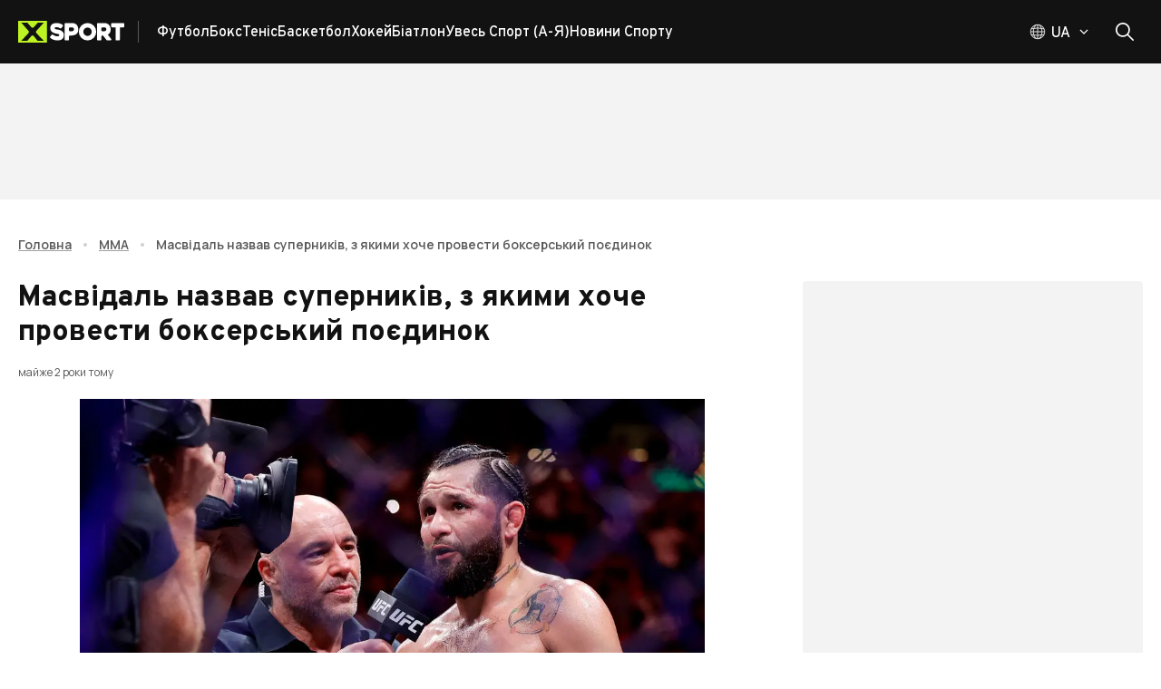

--- FILE ---
content_type: text/html; charset=utf-8
request_url: https://xsport.ua/ua/mma_s/news/masvidal-nazvav-supernykiv-z-yakymy-khoche-provesty-bokserskyy-poedynok_8932412/
body_size: 138399
content:
<!DOCTYPE html><html lang="uk"><head><meta charSet="utf-8"/><meta name="viewport" content="width=device-width, initial-scale=1"/><link rel="preload" as="image" imageSrcSet="/_next/image/?url=https%3A%2F%2Fems.xsport.ua%2Fsites%2Fdefault%2Ffiles%2Farticles%2Fb43860effc12c8a9dd68f04d8c095a56.jpg&amp;w=50&amp;q=70 50w, /_next/image/?url=https%3A%2F%2Fems.xsport.ua%2Fsites%2Fdefault%2Ffiles%2Farticles%2Fb43860effc12c8a9dd68f04d8c095a56.jpg&amp;w=100&amp;q=70 100w, /_next/image/?url=https%3A%2F%2Fems.xsport.ua%2Fsites%2Fdefault%2Ffiles%2Farticles%2Fb43860effc12c8a9dd68f04d8c095a56.jpg&amp;w=150&amp;q=70 150w, /_next/image/?url=https%3A%2F%2Fems.xsport.ua%2Fsites%2Fdefault%2Ffiles%2Farticles%2Fb43860effc12c8a9dd68f04d8c095a56.jpg&amp;w=250&amp;q=70 250w, /_next/image/?url=https%3A%2F%2Fems.xsport.ua%2Fsites%2Fdefault%2Ffiles%2Farticles%2Fb43860effc12c8a9dd68f04d8c095a56.jpg&amp;w=350&amp;q=70 350w, /_next/image/?url=https%3A%2F%2Fems.xsport.ua%2Fsites%2Fdefault%2Ffiles%2Farticles%2Fb43860effc12c8a9dd68f04d8c095a56.jpg&amp;w=450&amp;q=70 450w, /_next/image/?url=https%3A%2F%2Fems.xsport.ua%2Fsites%2Fdefault%2Ffiles%2Farticles%2Fb43860effc12c8a9dd68f04d8c095a56.jpg&amp;w=600&amp;q=70 600w, /_next/image/?url=https%3A%2F%2Fems.xsport.ua%2Fsites%2Fdefault%2Ffiles%2Farticles%2Fb43860effc12c8a9dd68f04d8c095a56.jpg&amp;w=768&amp;q=70 768w, /_next/image/?url=https%3A%2F%2Fems.xsport.ua%2Fsites%2Fdefault%2Ffiles%2Farticles%2Fb43860effc12c8a9dd68f04d8c095a56.jpg&amp;w=1024&amp;q=70 1024w, /_next/image/?url=https%3A%2F%2Fems.xsport.ua%2Fsites%2Fdefault%2Ffiles%2Farticles%2Fb43860effc12c8a9dd68f04d8c095a56.jpg&amp;w=1440&amp;q=70 1440w, /_next/image/?url=https%3A%2F%2Fems.xsport.ua%2Fsites%2Fdefault%2Ffiles%2Farticles%2Fb43860effc12c8a9dd68f04d8c095a56.jpg&amp;w=1920&amp;q=70 1920w" imageSizes="(max-width: 449px) 338.3458646616541px, (max-width: 767px) 577.4436090225563px, (max-width: 1023px) 769.9248120300751px, (max-width: 1439px) 1082.7067669172932px, 1443.609022556391px" fetchPriority="high"/><link rel="stylesheet" href="/_next/static/css/87202f536fc06c8f.css" crossorigin="anonymous" data-precedence="next"/><link rel="preload" as="script" fetchPriority="low" href="/_next/static/chunks/webpack-15611a642afce6da.js" crossorigin=""/><script src="/_next/static/chunks/fd9d1056-1752ab696d445788.js" async="" crossorigin=""></script><script src="/_next/static/chunks/2117-ff55ebee9d673b8b.js" async="" crossorigin=""></script><script src="/_next/static/chunks/main-app-5294d1645fe5526e.js" async="" crossorigin=""></script><script src="/_next/static/chunks/2818-bab8258bda5daa87.js" async="" crossorigin=""></script><script src="/_next/static/chunks/2391-440d50089171f48d.js" async="" crossorigin=""></script><script src="/_next/static/chunks/3201-f055357c06e6f036.js" async="" crossorigin=""></script><script src="/_next/static/chunks/8667-414ff522bbed950f.js" async="" crossorigin=""></script><script src="/_next/static/chunks/5186-fc2bb71062d2ba25.js" async="" crossorigin=""></script><script src="/_next/static/chunks/7520-7c9698cfefc69a8c.js" async="" crossorigin=""></script><script src="/_next/static/chunks/7544-f4ecaa9b5484ab63.js" async="" crossorigin=""></script><script src="/_next/static/chunks/app/%5Blocale%5D/layout-67278269b07f5dc9.js" async="" crossorigin=""></script><script src="/_next/static/chunks/9980-2c6fc7aafb38aafe.js" async="" crossorigin=""></script><script src="/_next/static/chunks/9576-f6131821ac174c7a.js" async="" crossorigin=""></script><script src="/_next/static/chunks/77-d6022deacdb347bd.js" async="" crossorigin=""></script><script src="/_next/static/chunks/9673-9b730111b62d00f9.js" async="" crossorigin=""></script><script src="/_next/static/chunks/6900-d314a3b2241bc1c7.js" async="" crossorigin=""></script><script src="/_next/static/chunks/8259-2dbcbb9785cbfd89.js" async="" crossorigin=""></script><script src="/_next/static/chunks/9237-3fdce44c653207e2.js" async="" crossorigin=""></script><script src="/_next/static/chunks/9450-8ce442208f0668a0.js" async="" crossorigin=""></script><script src="/_next/static/chunks/9466-a1d0e1143d85698c.js" async="" crossorigin=""></script><script src="/_next/static/chunks/1182-0e6fe4512b42f334.js" async="" crossorigin=""></script><script src="/_next/static/chunks/2069-5266fd7959961f36.js" async="" crossorigin=""></script><script src="/_next/static/chunks/3591-8293fbb7914a01a5.js" async="" crossorigin=""></script><script src="/_next/static/chunks/8848-1b57b8eefc20a94c.js" async="" crossorigin=""></script><script src="/_next/static/chunks/3435-7d4961e580327e0c.js" async="" crossorigin=""></script><script src="/_next/static/chunks/2467-55e5bea2429c1401.js" async="" crossorigin=""></script><script src="/_next/static/chunks/988-169547ef14ab1411.js" async="" crossorigin=""></script><script src="/_next/static/chunks/app/%5Blocale%5D/(main-layout)/%5BsportAlias%5D/news/%5BnewsAlias%5D/page-fe29cf5bdc29beb3.js" async="" crossorigin=""></script><script src="/_next/static/chunks/2957-6dd01ea6fae76e1b.js" async="" crossorigin=""></script><script src="/_next/static/chunks/3825-360934968b4753cd.js" async="" crossorigin=""></script><script src="/_next/static/chunks/6516-e44141f240fca17a.js" async="" crossorigin=""></script><script src="/_next/static/chunks/2713-5a7d8df30c803995.js" async="" crossorigin=""></script><script src="/_next/static/chunks/6663-0715c21fee4ec928.js" async="" crossorigin=""></script><script src="/_next/static/chunks/9843-6807675dd3f7f973.js" async="" crossorigin=""></script><script src="/_next/static/chunks/6339-b87f736d43d5138e.js" async="" crossorigin=""></script><script src="/_next/static/chunks/1032-75935952aa2d2931.js" async="" crossorigin=""></script><script src="/_next/static/chunks/app/%5Blocale%5D/loading-3617e223de3fa9e8.js" async="" crossorigin=""></script><script src="/_next/static/chunks/3018-b1d158f56a6ff56b.js" async="" crossorigin=""></script><script src="/_next/static/chunks/app/%5Blocale%5D/(main-layout)/layout-611d7df224014185.js" async="" crossorigin=""></script><script src="/_next/static/chunks/app/%5Blocale%5D/not-found-9ced6cd76fce243a.js" async="" crossorigin=""></script><script src="/_next/static/chunks/app/%5Blocale%5D/(main-layout)/error-6a96dbbb4495173a.js" async="" crossorigin=""></script><link rel="preload" href="https://securepubads.g.doubleclick.net/tag/js/gpt.js" as="script"/><title>Масвідаль назвав суперників, з якими хоче провести боксерський поєдинок</title><meta name="description" content="Колишній претендент на титул UFC у напівсередньому дивізіоні американець Хорхе Масвідаль на каналі MMA Junkie у YouTube назвав спортсменів, з якими хотів би провести боксерський поєдинок"/><meta name="keywords" content="Хорхе Масвідаль, Флойд Мейвезер, Логан Пол, Менні Пак&#x27;яо, бокс, новини боксу,"/><meta name="robots" content="index, follow, max-image-preview:large"/><link rel="canonical" href="https://xsport.ua/ua/mma_s/news/masvidal-nazvav-supernykiv-z-yakymy-khoche-provesty-bokserskyy-poedynok_8932412/"/><link rel="alternate" hrefLang="uk-UA" href="https://xsport.ua/ua/mma_s/news/masvidal-nazvav-supernykiv-z-yakymy-khoche-provesty-bokserskyy-poedynok_8932412/"/><link rel="alternate" hrefLang="ru-UA" href="https://xsport.ua/ru/mma_s/news/masvidal-nazval-sopernikov-s-kotorymi-khochet-provesti-bokserskiy-poedinok_8932412/"/><meta property="og:title" content="Масвідаль назвав суперників, з якими хоче провести боксерський поєдинок"/><meta property="og:description" content="Колишній претендент на титул UFC у напівсередньому дивізіоні американець Хорхе Масвідаль на каналі MMA Junkie у YouTube назвав спортсменів, з якими хотів би провести боксерський поєдинок"/><meta property="og:url" content="https://xsport.ua/ua/mma_s/news/masvidal-nazvav-supernykiv-z-yakymy-khoche-provesty-bokserskyy-poedynok_8932412/"/><meta property="og:site_name" content="XSport"/><meta property="og:image" content="https://ems.xsport.ua/sites/default/files/styles/max_1200x628/public/articles/b43860effc12c8a9dd68f04d8c095a56.jpg?itok=MIZfJFNA"/><meta property="og:type" content="article"/><meta name="twitter:card" content="summary_large_image"/><meta name="twitter:title" content="Масвідаль назвав суперників, з якими хоче провести боксерський поєдинок"/><meta name="twitter:description" content="Колишній претендент на титул UFC у напівсередньому дивізіоні американець Хорхе Масвідаль на каналі MMA Junkie у YouTube назвав спортсменів, з якими хотів би провести боксерський поєдинок"/><meta name="twitter:image" content="https://ems.xsport.ua/sites/default/files/styles/max_1200x628/public/articles/b43860effc12c8a9dd68f04d8c095a56.jpg?itok=MIZfJFNA"/><link rel="icon" href="/favicon/favicon-16x16.png" type="image/png" sizes="16x16"/><link rel="icon" href="/favicon/favicon-32x32.png" type="image/png" sizes="32x32"/><link rel="icon" href="/favicon/favicon-192x192.png" type="image/png" sizes="192x192"/><link rel="icon" href="/favicon/favicon-512x512.png" type="image/png" sizes="512x512"/><link rel="apple-touch-icon" href="/favicon/apple-icon.png" sizes="180x180"/><meta name="next-size-adjust"/><script src="/_next/static/chunks/polyfills-42372ed130431b0a.js" crossorigin="anonymous" noModule=""></script><style data-emotion="css-global 749tei">html{height:100%;}html *,html *::before,html *::after{box-sizing:border-box;}html body{color:#121212;}html body .next-error-h1,html body .next-error-h1~div{color:#ffffff;}body{height:100%;display:-webkit-box;display:-webkit-flex;display:-ms-flexbox;display:flex;-webkit-flex-direction:column;-ms-flex-direction:column;flex-direction:column;margin:0;overflow-x:hidden;font-size:14px;}body strong,body b{font-weight:700;}body .sr-only{position:absolute;width:1px;height:1px;padding:0;margin:-1px;overflow:hidden;clip:rect(0, 0, 0, 0);white-space:nowrap;border-width:0;}body address{font-style:normal;}body ul{padding:0;margin:0;}body li{list-style:none;}body .hide-scroll::-webkit-scrollbar{display:none;-ms-overflow-style:none;scrollbar-width:none;}body .loading{position:relative;}body .loading::before{content:"";position:absolute;top:0;left:0;right:0;bottom:0;z-index:2;-webkit-backdrop-filter:blur(1px);backdrop-filter:blur(1px);}a{-webkit-transition:color 0.2s ease,opacity 0.2s ease;transition:color 0.2s ease,opacity 0.2s ease;}iframe{max-width:100%;}</style><style data-emotion="css-global z307ra">html{-webkit-font-smoothing:antialiased;-moz-osx-font-smoothing:grayscale;box-sizing:border-box;-webkit-text-size-adjust:100%;}*,*::before,*::after{box-sizing:inherit;}strong,b{font-weight:700;}body{margin:0;color:rgba(0, 0, 0, 0.87);font-family:'__Overpass_87a419','__Overpass_Fallback_87a419',Verdana,sans-serif;font-weight:400;font-size:1rem;line-height:1.5;background-color:#fff;}@media print{body{background-color:#ffffff;}}body::backdrop{background-color:#fff;}</style><style data-emotion="css-global animation-61bdi0">@-webkit-keyframes animation-61bdi0{0%{-webkit-transform:rotate(0deg);-moz-transform:rotate(0deg);-ms-transform:rotate(0deg);transform:rotate(0deg);}100%{-webkit-transform:rotate(360deg);-moz-transform:rotate(360deg);-ms-transform:rotate(360deg);transform:rotate(360deg);}}@keyframes animation-61bdi0{0%{-webkit-transform:rotate(0deg);-moz-transform:rotate(0deg);-ms-transform:rotate(0deg);transform:rotate(0deg);}100%{-webkit-transform:rotate(360deg);-moz-transform:rotate(360deg);-ms-transform:rotate(360deg);transform:rotate(360deg);}}</style><style data-emotion="css-global animation-1p2h4ri">@-webkit-keyframes animation-1p2h4ri{0%{stroke-dasharray:1px,200px;stroke-dashoffset:0;}50%{stroke-dasharray:100px,200px;stroke-dashoffset:-15px;}100%{stroke-dasharray:100px,200px;stroke-dashoffset:-125px;}}@keyframes animation-1p2h4ri{0%{stroke-dasharray:1px,200px;stroke-dashoffset:0;}50%{stroke-dasharray:100px,200px;stroke-dashoffset:-15px;}100%{stroke-dasharray:100px,200px;stroke-dashoffset:-125px;}}</style><style data-emotion="css o6q7af 1wccplg 890nw4 voneje fn77e1 oplpje j91iyq j3p7v ccmkwy 8newfa ferypy 1jujxqe 7fxpoz 1olm3mm 1wb9ucj 1nc3q9a 1xeiqmo 1uf1jen zm32jb 1mx9ix7 iurdik 13g2uig cak4yj 1ie9574 h6i425 f3ccui k0tyrq 11a9g00 8qjkqe vmj5i2 15fy4xm 1s2fih 5zoced 14jd0o3 1l1zv5c eltp44 25322i 79elbk 16t0w7m ua89wq 15yis7p 1n4ec7e 1a8cxun abrpqi 1ex6a89 5pryr3 13o7eu2 14891ef 1fz7wx1 ophnx6 1gblopn 5p8f88 bz78rz 1iwfj2f aep38m 1dm8hxc 8x4bf6 8vuz06 ruew6u 1r8553y 1ex1ofd dzde63 uewl2b pb29e2 1qfcu1d gy1a23 dn2qx evdn0j 1f1dx0 la21x5 etly7e 1p6k9zu 1rpch41 0 9wbybp 1sw1q65 1cydj9c fn7za8 q1su0y nhb8h9 13a2wwr 1yaj1la xe7umx 1j5w11i 1326053 1y4gx3a 10rjxj5 17a0qlm 1twsf8q 1btzg7g 1x683cp opgmt6 1tpwt2z 7inmuf rmz4vk rriwma 1hxtjj9 cu3hlz loiofp 14hwfv7 1t4azpk 1i06imo ssbwh9 1baulvz 18b7aqg 1avtife ctzuwp 1tffvwd vwo25y 1mle18q mcyi5t 18368j5 1ul5cj7 1rjvp1t 80gzie">.css-o6q7af{position:relative;background-color:#121212;z-index:100;}.css-1wccplg{width:100%;margin-left:auto;box-sizing:border-box;margin-right:auto;display:block;padding-left:20px;padding-right:20px;position:relative;max-width:100%;padding:0 16px;}@media (min-width:600px){.css-1wccplg{padding-left:30px;padding-right:30px;}}@media (min-width:1440px){.css-1wccplg{max-width:1440px;}}@media (min-width:600px){.css-1wccplg{padding:0 20px;max-width:1340px;}}@media (min-width:2560px){.css-1wccplg{max-width:1920px;}}@media (min-width:3800px){.css-1wccplg{max-width:2500px;}}.css-1wccplg .container{margin-left:16px;margin-right:16px;}@media (min-width:600px){.css-1wccplg .container{margin-left:20px;margin-right:20px;}}@media (min-width:1340px){.css-1wccplg .container{margin-left:calc((100vw - 1300px) / 2);margin-right:calc((100vw - 1300px) / 2);}}@media (min-width:2560px){.css-1wccplg .container{margin-left:calc((100vw - 1880px) / 2);margin-right:calc((100vw - 1880px) / 2);}}@media (min-width:3800px){.css-1wccplg .container{margin-left:calc((100vw - 2460px) / 2);margin-right:calc((100vw - 2460px) / 2);}}.css-890nw4{display:-webkit-box;display:-webkit-flex;display:-ms-flexbox;display:flex;-webkit-flex-direction:row;-ms-flex-direction:row;flex-direction:row;-webkit-box-pack:justify;-webkit-justify-content:space-between;justify-content:space-between;-webkit-align-items:center;-webkit-box-align:center;-ms-flex-align:center;align-items:center;height:70px;}.css-890nw4>:not(style):not(style){margin:0;}.css-890nw4>:not(style)~:not(style){margin-left:20px;}.css-voneje{display:-webkit-box;display:-webkit-flex;display:-ms-flexbox;display:flex;-webkit-flex-direction:row;-ms-flex-direction:row;flex-direction:row;-webkit-align-items:center;-webkit-box-align:center;-ms-flex-align:center;align-items:center;height:100%;}.css-fn77e1{display:-webkit-box;display:-webkit-flex;display:-ms-flexbox;display:flex;padding-right:15px;margin-right:20px;border-right:1px solid;}@media (min-width:0px){.css-fn77e1{border-color:transparent;}}@media (min-width:768px){.css-fn77e1{border-color:rgba(255, 255, 255, 0.3);}}.css-oplpje{-webkit-text-decoration:underline;text-decoration:underline;text-decoration-color:rgba(18, 18, 18, 0.4);display:-webkit-box;display:-webkit-flex;display:-ms-flexbox;display:flex;padding-right:15px;margin-right:20px;border-right:1px solid;}.css-oplpje:hover{text-decoration-color:inherit;}@media (min-width:0px){.css-oplpje{border-color:transparent;}}@media (min-width:768px){.css-oplpje{border-color:rgba(255, 255, 255, 0.3);}}.css-j91iyq{margin:0;font:inherit;-webkit-transition:color .3s;transition:color .3s;word-wrap:break-word;color:#121212;-webkit-text-decoration:underline;text-decoration:underline;text-decoration-color:rgba(18, 18, 18, 0.4);display:-webkit-box;display:-webkit-flex;display:-ms-flexbox;display:flex;padding-right:15px;margin-right:20px;border-right:1px solid;}.css-j91iyq>a{font:inherit;color:inherit;-webkit-text-decoration:none;text-decoration:none;}.css-j91iyq>a:hover{-webkit-text-decoration:underline;text-decoration:underline;}.css-j91iyq p{font-weight:500;font-family:'__Manrope_f82309','__Manrope_Fallback_f82309',Verdana,sans-serif;margin-top:0;}.css-j91iyq p:not(:last-of-type){margin-bottom:20px;}.css-j91iyq p:last-of-type{margin-bottom:0;}.css-j91iyq h2{margin-top:0;margin-bottom:1.2px;font-size:24px;font-weight:800;}@media (min-width:600px){.css-j91iyq h2{margin-bottom:2px;}}.css-j91iyq h3{margin-top:0;margin-bottom:1.2px;font-size:18px;font-weight:700;}@media (min-width:600px){.css-j91iyq h3{margin-bottom:2px;}}.css-j91iyq:hover{text-decoration-color:inherit;}@media (min-width:0px){.css-j91iyq{border-color:transparent;}}@media (min-width:768px){.css-j91iyq{border-color:rgba(255, 255, 255, 0.3);}}.css-j3p7v{display:-webkit-box;display:-webkit-flex;display:-ms-flexbox;display:flex;-webkit-flex-direction:row;-ms-flex-direction:row;flex-direction:row;-webkit-box-flex-wrap:wrap;-webkit-flex-wrap:wrap;-ms-flex-wrap:wrap;flex-wrap:wrap;height:100%;-webkit-align-items:center;-webkit-box-align:center;-ms-flex-align:center;align-items:center;padding-top:2px;overflow:hidden;gap:20px;}@media (min-width:0px){.css-j3p7v{display:none;}}@media (min-width:768px){.css-j3p7v{display:-webkit-box;display:-webkit-flex;display:-ms-flexbox;display:flex;}}.css-ccmkwy{display:-webkit-box;display:-webkit-flex;display:-ms-flexbox;display:flex;-webkit-box-pack:justify;-webkit-justify-content:space-between;justify-content:space-between;-webkit-align-items:center;-webkit-box-align:center;-ms-flex-align:center;align-items:center;color:#ffffff;text-transform:capitalize;-webkit-text-decoration:none;text-decoration:none;font-weight:500;padding:16px;border-top:1px solid rgba(255, 255, 255, 0.2);}.css-ccmkwy:last-of-type{padding-bottom:16px;border-bottom:1px solid rgba(255, 255, 255, 0.2);}.css-ccmkwy>svg{color:#BDF223;}@media (min-width:768px){.css-ccmkwy>svg{display:none;}}@media (min-width:768px){.css-ccmkwy{padding:0;border-top:none;}.css-ccmkwy:last-of-type{padding-bottom:0;border-bottom:none;}}.css-ccmkwy:hover,.css-ccmkwy.active{-webkit-text-decoration:underline;text-decoration:underline;text-decoration-color:#BDF223;text-underline-offset:8px;text-decoration-thickness:3px;}.css-8newfa{margin:0;font-family:'__Overpass_87a419','__Overpass_Fallback_87a419',Verdana,sans-serif;font-weight:400;font-size:1rem;line-height:1.5;-webkit-transition:color .3s;transition:color .3s;word-wrap:break-word;font-size:16px;font-weight:700;height:100%;display:-webkit-box;display:-webkit-flex;display:-ms-flexbox;display:flex;-webkit-box-pack:justify;-webkit-justify-content:space-between;justify-content:space-between;-webkit-align-items:center;-webkit-box-align:center;-ms-flex-align:center;align-items:center;color:#ffffff;text-transform:capitalize;-webkit-text-decoration:none;text-decoration:none;font-weight:500;padding:16px;border-top:1px solid rgba(255, 255, 255, 0.2);}.css-8newfa>a{font:inherit;color:inherit;-webkit-text-decoration:none;text-decoration:none;}.css-8newfa>a:hover{-webkit-text-decoration:underline;text-decoration:underline;}.css-8newfa p{font-weight:500;font-family:'__Manrope_f82309','__Manrope_Fallback_f82309',Verdana,sans-serif;margin-top:0;}.css-8newfa p:not(:last-of-type){margin-bottom:20px;}.css-8newfa p:last-of-type{margin-bottom:0;}.css-8newfa h2{margin-top:0;margin-bottom:1.2px;font-size:24px;font-weight:800;}@media (min-width:600px){.css-8newfa h2{margin-bottom:2px;}}.css-8newfa h3{margin-top:0;margin-bottom:1.2px;font-size:18px;font-weight:700;}@media (min-width:600px){.css-8newfa h3{margin-bottom:2px;}}.css-8newfa:last-of-type{padding-bottom:16px;border-bottom:1px solid rgba(255, 255, 255, 0.2);}.css-8newfa>svg{color:#BDF223;}@media (min-width:768px){.css-8newfa>svg{display:none;}}@media (min-width:768px){.css-8newfa{padding:0;border-top:none;}.css-8newfa:last-of-type{padding-bottom:0;border-bottom:none;}}.css-8newfa:hover,.css-8newfa.active{-webkit-text-decoration:underline;text-decoration:underline;text-decoration-color:#BDF223;text-underline-offset:8px;text-decoration-thickness:3px;}.css-ferypy{-webkit-text-decoration:underline;text-decoration:underline;text-decoration-color:rgba(18, 18, 18, 0.4);margin:0;font-family:'__Overpass_87a419','__Overpass_Fallback_87a419',Verdana,sans-serif;font-weight:400;font-size:1rem;line-height:1.5;-webkit-transition:color .3s;transition:color .3s;word-wrap:break-word;font-size:16px;font-weight:700;height:100%;display:-webkit-box;display:-webkit-flex;display:-ms-flexbox;display:flex;-webkit-box-pack:justify;-webkit-justify-content:space-between;justify-content:space-between;-webkit-align-items:center;-webkit-box-align:center;-ms-flex-align:center;align-items:center;color:#ffffff;text-transform:capitalize;-webkit-text-decoration:none;text-decoration:none;font-weight:500;padding:16px;border-top:1px solid rgba(255, 255, 255, 0.2);}.css-ferypy:hover{text-decoration-color:inherit;}.css-ferypy>a{font:inherit;color:inherit;-webkit-text-decoration:none;text-decoration:none;}.css-ferypy>a:hover{-webkit-text-decoration:underline;text-decoration:underline;}.css-ferypy p{font-weight:500;font-family:'__Manrope_f82309','__Manrope_Fallback_f82309',Verdana,sans-serif;margin-top:0;}.css-ferypy p:not(:last-of-type){margin-bottom:20px;}.css-ferypy p:last-of-type{margin-bottom:0;}.css-ferypy h2{margin-top:0;margin-bottom:1.2px;font-size:24px;font-weight:800;}@media (min-width:600px){.css-ferypy h2{margin-bottom:2px;}}.css-ferypy h3{margin-top:0;margin-bottom:1.2px;font-size:18px;font-weight:700;}@media (min-width:600px){.css-ferypy h3{margin-bottom:2px;}}.css-ferypy:last-of-type{padding-bottom:16px;border-bottom:1px solid rgba(255, 255, 255, 0.2);}.css-ferypy>svg{color:#BDF223;}@media (min-width:768px){.css-ferypy>svg{display:none;}}@media (min-width:768px){.css-ferypy{padding:0;border-top:none;}.css-ferypy:last-of-type{padding-bottom:0;border-bottom:none;}}.css-ferypy:hover,.css-ferypy.active{-webkit-text-decoration:underline;text-decoration:underline;text-decoration-color:#BDF223;text-underline-offset:8px;text-decoration-thickness:3px;}.css-1jujxqe{margin:0;font:inherit;-webkit-transition:color .3s;transition:color .3s;word-wrap:break-word;color:#121212;-webkit-text-decoration:underline;text-decoration:underline;text-decoration-color:rgba(18, 18, 18, 0.4);margin:0;font-family:'__Overpass_87a419','__Overpass_Fallback_87a419',Verdana,sans-serif;font-weight:400;font-size:1rem;line-height:1.5;-webkit-transition:color .3s;transition:color .3s;word-wrap:break-word;font-size:16px;font-weight:700;height:100%;display:-webkit-box;display:-webkit-flex;display:-ms-flexbox;display:flex;-webkit-box-pack:justify;-webkit-justify-content:space-between;justify-content:space-between;-webkit-align-items:center;-webkit-box-align:center;-ms-flex-align:center;align-items:center;color:#ffffff;text-transform:capitalize;-webkit-text-decoration:none;text-decoration:none;font-weight:500;padding:16px;border-top:1px solid rgba(255, 255, 255, 0.2);}.css-1jujxqe>a{font:inherit;color:inherit;-webkit-text-decoration:none;text-decoration:none;}.css-1jujxqe>a:hover{-webkit-text-decoration:underline;text-decoration:underline;}.css-1jujxqe p{font-weight:500;font-family:'__Manrope_f82309','__Manrope_Fallback_f82309',Verdana,sans-serif;margin-top:0;}.css-1jujxqe p:not(:last-of-type){margin-bottom:20px;}.css-1jujxqe p:last-of-type{margin-bottom:0;}.css-1jujxqe h2{margin-top:0;margin-bottom:1.2px;font-size:24px;font-weight:800;}@media (min-width:600px){.css-1jujxqe h2{margin-bottom:2px;}}.css-1jujxqe h3{margin-top:0;margin-bottom:1.2px;font-size:18px;font-weight:700;}@media (min-width:600px){.css-1jujxqe h3{margin-bottom:2px;}}.css-1jujxqe:hover{text-decoration-color:inherit;}.css-1jujxqe>a{font:inherit;color:inherit;-webkit-text-decoration:none;text-decoration:none;}.css-1jujxqe>a:hover{-webkit-text-decoration:underline;text-decoration:underline;}.css-1jujxqe p{font-weight:500;font-family:'__Manrope_f82309','__Manrope_Fallback_f82309',Verdana,sans-serif;margin-top:0;}.css-1jujxqe p:not(:last-of-type){margin-bottom:20px;}.css-1jujxqe p:last-of-type{margin-bottom:0;}.css-1jujxqe h2{margin-top:0;margin-bottom:1.2px;font-size:24px;font-weight:800;}@media (min-width:600px){.css-1jujxqe h2{margin-bottom:2px;}}.css-1jujxqe h3{margin-top:0;margin-bottom:1.2px;font-size:18px;font-weight:700;}@media (min-width:600px){.css-1jujxqe h3{margin-bottom:2px;}}.css-1jujxqe:last-of-type{padding-bottom:16px;border-bottom:1px solid rgba(255, 255, 255, 0.2);}.css-1jujxqe>svg{color:#BDF223;}@media (min-width:768px){.css-1jujxqe>svg{display:none;}}@media (min-width:768px){.css-1jujxqe{padding:0;border-top:none;}.css-1jujxqe:last-of-type{padding-bottom:0;border-bottom:none;}}.css-1jujxqe:hover,.css-1jujxqe.active{-webkit-text-decoration:underline;text-decoration:underline;text-decoration-color:#BDF223;text-underline-offset:8px;text-decoration-thickness:3px;}.css-7fxpoz{z-index:1200;top:64px;}.css-1olm3mm{display:-webkit-box;display:-webkit-flex;display:-ms-flexbox;display:flex;-webkit-flex-direction:row;-ms-flex-direction:row;flex-direction:row;-webkit-align-items:center;-webkit-box-align:center;-ms-flex-align:center;align-items:center;}@media (min-width:0px){.css-1olm3mm>:not(style):not(style){margin:0;}.css-1olm3mm>:not(style)~:not(style){margin-left:10px;}}@media (min-width:768px){.css-1olm3mm>:not(style):not(style){margin:0;}.css-1olm3mm>:not(style)~:not(style){margin-left:20px;}}@media (min-width:0px){.css-1wb9ucj{display:none;}}@media (min-width:768px){.css-1wb9ucj{display:-webkit-box;display:-webkit-flex;display:-ms-flexbox;display:flex;}}.css-1nc3q9a{display:-webkit-box;display:-webkit-flex;display:-ms-flexbox;display:flex;-webkit-flex-direction:column;-ms-flex-direction:column;flex-direction:column;position:relative;}@media (min-width:0px){.css-1nc3q9a{-webkit-flex-direction:row;-ms-flex-direction:row;flex-direction:row;}}@media (min-width:768px){.css-1nc3q9a{-webkit-flex-direction:column;-ms-flex-direction:column;flex-direction:column;}}.css-1xeiqmo{display:-webkit-box;display:-webkit-flex;display:-ms-flexbox;display:flex;-webkit-flex-direction:row;-ms-flex-direction:row;flex-direction:row;cursor:pointer;}.css-1xeiqmo svg,.css-1xeiqmo .MuiButtonBase-root svg path,.css-1xeiqmo .MuiTypography-root{-webkit-transition:all 0.3s ease;transition:all 0.3s ease;}.css-1xeiqmo:hover .MuiTypography-root{color:#BDF223;}.css-1xeiqmo:hover .MuiButtonBase-root svg path{stroke:#BDF223;}.css-1xeiqmo:hover svg{color:#BDF223;}.css-1uf1jen{text-align:center;-webkit-flex:0 0 auto;-ms-flex:0 0 auto;flex:0 0 auto;font-size:1.5rem;padding:8px;border-radius:50%;overflow:visible;color:rgba(0, 0, 0, 0.54);-webkit-transition:background-color 150ms cubic-bezier(0.4, 0, 0.2, 1) 0ms;transition:background-color 150ms cubic-bezier(0.4, 0, 0.2, 1) 0ms;padding:5px;font-size:1.125rem;width:50px;height:50px;padding:0;display:-webkit-box;display:-webkit-flex;display:-ms-flexbox;display:flex;-webkit-align-items:center;-webkit-box-align:center;-ms-flex-align:center;align-items:center;-webkit-box-pack:center;-ms-flex-pack:center;-webkit-justify-content:center;justify-content:center;color:#121212;-webkit-transition:background-color 0.2s ease;transition:background-color 0.2s ease;}.css-1uf1jen.Mui-disabled{background-color:transparent;color:rgba(0, 0, 0, 0.26);}.css-1uf1jen:disabled{opacity:0.4;pointer-events:none;}.css-1uf1jen.MuiIconButton-sizeSmall{width:40px;height:40px;}.css-1uf1jen.MuiIconButton-sizeLarge{width:60px;height:60px;}.css-1uf1jen.MuiIconButton-colorSecondary{background-color:#BDF223;color:#121212;}.css-1uf1jen.MuiIconButton-colorSecondary:hover{background-color:rgba(189, 242, 35, 0.8);}.css-1uf1jen.MuiIconButton-colorPrimary{color:#121212;border:1px solid #121212;}.css-1uf1jen.MuiIconButton-colorPrimary:hover{background-color:#BDF223;border-color:#BDF223;color:#121212;}.css-1uf1jen.MuiIconButton-colorWhite{color:#ffffff;border:1px solid #ffffff;}.css-1uf1jen.MuiIconButton-colorWhite:hover{background-color:#BDF223;border-color:#BDF223;color:#121212;}@media (min-width:0px){.css-1uf1jen{padding-left:0px;}}@media (min-width:768px){.css-1uf1jen{padding-left:10px;}}@media (min-width:0px){.css-1uf1jen.css-1uf1jen{width:20px;height:20px;}}@media (min-width:768px){.css-1uf1jen.css-1uf1jen{width:40px;height:40px;}}.css-zm32jb{display:-webkit-inline-box;display:-webkit-inline-flex;display:-ms-inline-flexbox;display:inline-flex;-webkit-align-items:center;-webkit-box-align:center;-ms-flex-align:center;align-items:center;-webkit-box-pack:center;-ms-flex-pack:center;-webkit-justify-content:center;justify-content:center;position:relative;box-sizing:border-box;-webkit-tap-highlight-color:transparent;background-color:transparent;outline:0;border:0;margin:0;border-radius:0;padding:0;cursor:pointer;-webkit-user-select:none;-moz-user-select:none;-ms-user-select:none;user-select:none;vertical-align:middle;-moz-appearance:none;-webkit-appearance:none;-webkit-text-decoration:none;text-decoration:none;color:inherit;font-family:'__Overpass_87a419','__Overpass_Fallback_87a419',Verdana,sans-serif;font-size:14px;text-align:center;-webkit-flex:0 0 auto;-ms-flex:0 0 auto;flex:0 0 auto;font-size:1.5rem;padding:8px;border-radius:50%;overflow:visible;color:rgba(0, 0, 0, 0.54);-webkit-transition:background-color 150ms cubic-bezier(0.4, 0, 0.2, 1) 0ms;transition:background-color 150ms cubic-bezier(0.4, 0, 0.2, 1) 0ms;padding:5px;font-size:1.125rem;width:50px;height:50px;padding:0;display:-webkit-box;display:-webkit-flex;display:-ms-flexbox;display:flex;-webkit-align-items:center;-webkit-box-align:center;-ms-flex-align:center;align-items:center;-webkit-box-pack:center;-ms-flex-pack:center;-webkit-justify-content:center;justify-content:center;color:#121212;-webkit-transition:background-color 0.2s ease;transition:background-color 0.2s ease;}.css-zm32jb::-moz-focus-inner{border-style:none;}.css-zm32jb.Mui-disabled{pointer-events:none;cursor:default;}@media print{.css-zm32jb{-webkit-print-color-adjust:exact;color-adjust:exact;}}.css-zm32jb:hover{-webkit-text-decoration:underline;text-decoration:underline;}.css-zm32jb.MuiLink-root{text-align:center;}.css-zm32jb.Mui-disabled{background-color:transparent;color:rgba(0, 0, 0, 0.26);}.css-zm32jb:disabled{opacity:0.4;pointer-events:none;}.css-zm32jb.MuiIconButton-sizeSmall{width:40px;height:40px;}.css-zm32jb.MuiIconButton-sizeLarge{width:60px;height:60px;}.css-zm32jb.MuiIconButton-colorSecondary{background-color:#BDF223;color:#121212;}.css-zm32jb.MuiIconButton-colorSecondary:hover{background-color:rgba(189, 242, 35, 0.8);}.css-zm32jb.MuiIconButton-colorPrimary{color:#121212;border:1px solid #121212;}.css-zm32jb.MuiIconButton-colorPrimary:hover{background-color:#BDF223;border-color:#BDF223;color:#121212;}.css-zm32jb.MuiIconButton-colorWhite{color:#ffffff;border:1px solid #ffffff;}.css-zm32jb.MuiIconButton-colorWhite:hover{background-color:#BDF223;border-color:#BDF223;color:#121212;}@media (min-width:0px){.css-zm32jb{padding-left:0px;}}@media (min-width:768px){.css-zm32jb{padding-left:10px;}}@media (min-width:0px){.css-zm32jb.css-zm32jb{width:20px;height:20px;}}@media (min-width:768px){.css-zm32jb.css-zm32jb{width:40px;height:40px;}}.css-1mx9ix7{display:-webkit-box;display:-webkit-flex;display:-ms-flexbox;display:flex;-webkit-flex-direction:row;-ms-flex-direction:row;flex-direction:row;-webkit-align-items:center;-webkit-box-align:center;-ms-flex-align:center;align-items:center;}.css-1mx9ix7>:not(style):not(style){margin:0;}.css-1mx9ix7>:not(style)~:not(style){margin-left:10px;}@media (min-width:0px){.css-1mx9ix7{display:none;}}@media (min-width:768px){.css-1mx9ix7{display:-webkit-box;display:-webkit-flex;display:-ms-flexbox;display:flex;}}.css-iurdik{margin:0;-webkit-transition:color .3s;transition:color .3s;word-wrap:break-word;font-size:16px;font-weight:500;color:#ffffff;text-transform:uppercase;padding-top:3px;}.css-iurdik>a{font:inherit;color:inherit;-webkit-text-decoration:none;text-decoration:none;}.css-iurdik>a:hover{-webkit-text-decoration:underline;text-decoration:underline;}.css-iurdik p{font-weight:500;font-family:'__Manrope_f82309','__Manrope_Fallback_f82309',Verdana,sans-serif;margin-top:0;}.css-iurdik p:not(:last-of-type){margin-bottom:20px;}.css-iurdik p:last-of-type{margin-bottom:0;}.css-iurdik h2{margin-top:0;margin-bottom:1.2px;font-size:24px;font-weight:800;}@media (min-width:600px){.css-iurdik h2{margin-bottom:2px;}}.css-iurdik h3{margin-top:0;margin-bottom:1.2px;font-size:18px;font-weight:700;}@media (min-width:600px){.css-iurdik h3{margin-bottom:2px;}}.css-13g2uig{position:absolute;top:52px;left:50%;-webkit-transform:translateX(-50%);-moz-transform:translateX(-50%);-ms-transform:translateX(-50%);transform:translateX(-50%);opacity:0;pointer-events:none;background-color:#121212;z-index:10;}.css-cak4yj{position:absolute;top:52px;left:50%;-webkit-transform:translateX(-50%);-moz-transform:translateX(-50%);-ms-transform:translateX(-50%);transform:translateX(-50%);opacity:0;pointer-events:none;background-color:#121212;z-index:10;}@media (min-width:0px){.css-cak4yj{display:none;}}@media (min-width:768px){.css-cak4yj{display:block;}}.css-1ie9574{font-family:'__Overpass_87a419','__Overpass_Fallback_87a419',Verdana,sans-serif;font-weight:400;font-size:1rem;line-height:1.5;display:-webkit-box;display:-webkit-flex;display:-ms-flexbox;display:flex;-webkit-box-pack:start;-ms-flex-pack:start;-webkit-justify-content:flex-start;justify-content:flex-start;-webkit-align-items:center;-webkit-box-align:center;-ms-flex-align:center;align-items:center;position:relative;-webkit-text-decoration:none;text-decoration:none;min-height:48px;padding-top:6px;padding-bottom:6px;box-sizing:border-box;white-space:nowrap;padding-left:16px;padding-right:16px;padding-top:10px;padding-bottom:10px;padding-left:20px;padding-right:20px;}.css-1ie9574:hover{-webkit-text-decoration:none;text-decoration:none;background-color:rgba(0, 0, 0, 0.04);}@media (hover: none){.css-1ie9574:hover{background-color:transparent;}}.css-1ie9574.Mui-selected{background-color:rgba(18, 18, 18, 0.08);}.css-1ie9574.Mui-selected.Mui-focusVisible{background-color:rgba(18, 18, 18, 0.2);}.css-1ie9574.Mui-selected:hover{background-color:rgba(18, 18, 18, 0.12);}@media (hover: none){.css-1ie9574.Mui-selected:hover{background-color:rgba(18, 18, 18, 0.08);}}.css-1ie9574.Mui-focusVisible{background-color:rgba(0, 0, 0, 0.12);}.css-1ie9574.Mui-disabled{opacity:0.38;}.css-1ie9574+.MuiDivider-root{margin-top:10px;margin-bottom:10px;}.css-1ie9574+.MuiDivider-inset{margin-left:52px;}.css-1ie9574 .MuiListItemText-root{margin-top:0;margin-bottom:0;}.css-1ie9574 .MuiListItemText-inset{padding-left:36px;}.css-1ie9574 .MuiListItemIcon-root{min-width:36px;}@media (min-width:600px){.css-1ie9574{min-height:auto;}}.css-1ie9574:hover{background-color:#414141;}.css-h6i425{display:-webkit-inline-box;display:-webkit-inline-flex;display:-ms-inline-flexbox;display:inline-flex;-webkit-align-items:center;-webkit-box-align:center;-ms-flex-align:center;align-items:center;-webkit-box-pack:center;-ms-flex-pack:center;-webkit-justify-content:center;justify-content:center;position:relative;box-sizing:border-box;-webkit-tap-highlight-color:transparent;background-color:transparent;outline:0;border:0;margin:0;border-radius:0;padding:0;cursor:pointer;-webkit-user-select:none;-moz-user-select:none;-ms-user-select:none;user-select:none;vertical-align:middle;-moz-appearance:none;-webkit-appearance:none;-webkit-text-decoration:none;text-decoration:none;color:inherit;font-family:'__Overpass_87a419','__Overpass_Fallback_87a419',Verdana,sans-serif;font-size:14px;font-family:'__Overpass_87a419','__Overpass_Fallback_87a419',Verdana,sans-serif;font-weight:400;font-size:1rem;line-height:1.5;display:-webkit-box;display:-webkit-flex;display:-ms-flexbox;display:flex;-webkit-box-pack:start;-ms-flex-pack:start;-webkit-justify-content:flex-start;justify-content:flex-start;-webkit-align-items:center;-webkit-box-align:center;-ms-flex-align:center;align-items:center;position:relative;-webkit-text-decoration:none;text-decoration:none;min-height:48px;padding-top:6px;padding-bottom:6px;box-sizing:border-box;white-space:nowrap;padding-left:16px;padding-right:16px;padding-top:10px;padding-bottom:10px;padding-left:20px;padding-right:20px;}.css-h6i425::-moz-focus-inner{border-style:none;}.css-h6i425.Mui-disabled{pointer-events:none;cursor:default;}@media print{.css-h6i425{-webkit-print-color-adjust:exact;color-adjust:exact;}}.css-h6i425:hover{-webkit-text-decoration:underline;text-decoration:underline;}.css-h6i425.MuiLink-root{text-align:center;}.css-h6i425:hover{-webkit-text-decoration:none;text-decoration:none;background-color:rgba(0, 0, 0, 0.04);}@media (hover: none){.css-h6i425:hover{background-color:transparent;}}.css-h6i425.Mui-selected{background-color:rgba(18, 18, 18, 0.08);}.css-h6i425.Mui-selected.Mui-focusVisible{background-color:rgba(18, 18, 18, 0.2);}.css-h6i425.Mui-selected:hover{background-color:rgba(18, 18, 18, 0.12);}@media (hover: none){.css-h6i425.Mui-selected:hover{background-color:rgba(18, 18, 18, 0.08);}}.css-h6i425.Mui-focusVisible{background-color:rgba(0, 0, 0, 0.12);}.css-h6i425.Mui-disabled{opacity:0.38;}.css-h6i425+.MuiDivider-root{margin-top:10px;margin-bottom:10px;}.css-h6i425+.MuiDivider-inset{margin-left:52px;}.css-h6i425 .MuiListItemText-root{margin-top:0;margin-bottom:0;}.css-h6i425 .MuiListItemText-inset{padding-left:36px;}.css-h6i425 .MuiListItemIcon-root{min-width:36px;}@media (min-width:600px){.css-h6i425{min-height:auto;}}.css-h6i425:hover{background-color:#414141;}.css-f3ccui{margin:0;font-family:'__Overpass_87a419','__Overpass_Fallback_87a419',Verdana,sans-serif;font-weight:400;font-size:1rem;line-height:1.5;-webkit-transition:color .3s;transition:color .3s;word-wrap:break-word;font-size:16px;font-weight:700;color:#ffffff;-webkit-text-decoration:none;text-decoration:none;pointer-events:none;}.css-f3ccui>a{font:inherit;color:inherit;-webkit-text-decoration:none;text-decoration:none;}.css-f3ccui>a:hover{-webkit-text-decoration:underline;text-decoration:underline;}.css-f3ccui p{font-weight:500;font-family:'__Manrope_f82309','__Manrope_Fallback_f82309',Verdana,sans-serif;margin-top:0;}.css-f3ccui p:not(:last-of-type){margin-bottom:20px;}.css-f3ccui p:last-of-type{margin-bottom:0;}.css-f3ccui h2{margin-top:0;margin-bottom:1.2px;font-size:24px;font-weight:800;}@media (min-width:600px){.css-f3ccui h2{margin-bottom:2px;}}.css-f3ccui h3{margin-top:0;margin-bottom:1.2px;font-size:18px;font-weight:700;}@media (min-width:600px){.css-f3ccui h3{margin-bottom:2px;}}.css-k0tyrq{-webkit-text-decoration:underline;text-decoration:underline;text-decoration-color:rgba(18, 18, 18, 0.4);margin:0;font-family:'__Overpass_87a419','__Overpass_Fallback_87a419',Verdana,sans-serif;font-weight:400;font-size:1rem;line-height:1.5;-webkit-transition:color .3s;transition:color .3s;word-wrap:break-word;font-size:16px;font-weight:700;color:#ffffff;-webkit-text-decoration:none;text-decoration:none;pointer-events:none;}.css-k0tyrq:hover{text-decoration-color:inherit;}.css-k0tyrq>a{font:inherit;color:inherit;-webkit-text-decoration:none;text-decoration:none;}.css-k0tyrq>a:hover{-webkit-text-decoration:underline;text-decoration:underline;}.css-k0tyrq p{font-weight:500;font-family:'__Manrope_f82309','__Manrope_Fallback_f82309',Verdana,sans-serif;margin-top:0;}.css-k0tyrq p:not(:last-of-type){margin-bottom:20px;}.css-k0tyrq p:last-of-type{margin-bottom:0;}.css-k0tyrq h2{margin-top:0;margin-bottom:1.2px;font-size:24px;font-weight:800;}@media (min-width:600px){.css-k0tyrq h2{margin-bottom:2px;}}.css-k0tyrq h3{margin-top:0;margin-bottom:1.2px;font-size:18px;font-weight:700;}@media (min-width:600px){.css-k0tyrq h3{margin-bottom:2px;}}.css-11a9g00{margin:0;font:inherit;-webkit-transition:color .3s;transition:color .3s;word-wrap:break-word;color:#121212;-webkit-text-decoration:underline;text-decoration:underline;text-decoration-color:rgba(18, 18, 18, 0.4);margin:0;font-family:'__Overpass_87a419','__Overpass_Fallback_87a419',Verdana,sans-serif;font-weight:400;font-size:1rem;line-height:1.5;-webkit-transition:color .3s;transition:color .3s;word-wrap:break-word;font-size:16px;font-weight:700;color:#ffffff;-webkit-text-decoration:none;text-decoration:none;pointer-events:none;}.css-11a9g00>a{font:inherit;color:inherit;-webkit-text-decoration:none;text-decoration:none;}.css-11a9g00>a:hover{-webkit-text-decoration:underline;text-decoration:underline;}.css-11a9g00 p{font-weight:500;font-family:'__Manrope_f82309','__Manrope_Fallback_f82309',Verdana,sans-serif;margin-top:0;}.css-11a9g00 p:not(:last-of-type){margin-bottom:20px;}.css-11a9g00 p:last-of-type{margin-bottom:0;}.css-11a9g00 h2{margin-top:0;margin-bottom:1.2px;font-size:24px;font-weight:800;}@media (min-width:600px){.css-11a9g00 h2{margin-bottom:2px;}}.css-11a9g00 h3{margin-top:0;margin-bottom:1.2px;font-size:18px;font-weight:700;}@media (min-width:600px){.css-11a9g00 h3{margin-bottom:2px;}}.css-11a9g00:hover{text-decoration-color:inherit;}.css-11a9g00>a{font:inherit;color:inherit;-webkit-text-decoration:none;text-decoration:none;}.css-11a9g00>a:hover{-webkit-text-decoration:underline;text-decoration:underline;}.css-11a9g00 p{font-weight:500;font-family:'__Manrope_f82309','__Manrope_Fallback_f82309',Verdana,sans-serif;margin-top:0;}.css-11a9g00 p:not(:last-of-type){margin-bottom:20px;}.css-11a9g00 p:last-of-type{margin-bottom:0;}.css-11a9g00 h2{margin-top:0;margin-bottom:1.2px;font-size:24px;font-weight:800;}@media (min-width:600px){.css-11a9g00 h2{margin-bottom:2px;}}.css-11a9g00 h3{margin-top:0;margin-bottom:1.2px;font-size:18px;font-weight:700;}@media (min-width:600px){.css-11a9g00 h3{margin-bottom:2px;}}.css-8qjkqe{display:-webkit-box;display:-webkit-flex;display:-ms-flexbox;display:flex;-webkit-flex-direction:row;-ms-flex-direction:row;flex-direction:row;margin-left:12px;}.css-8qjkqe>:not(style):not(style){margin:0;}.css-8qjkqe>:not(style)~:not(style){margin-left:20px;}@media (min-width:0px){.css-8qjkqe{display:-webkit-box;display:-webkit-flex;display:-ms-flexbox;display:flex;}}@media (min-width:768px){.css-8qjkqe{display:none;}}.css-vmj5i2{font-family:'__Overpass_87a419','__Overpass_Fallback_87a419',Verdana,sans-serif;font-weight:400;font-size:1rem;line-height:1.5;display:-webkit-box;display:-webkit-flex;display:-ms-flexbox;display:flex;-webkit-box-pack:start;-ms-flex-pack:start;-webkit-justify-content:flex-start;justify-content:flex-start;-webkit-align-items:center;-webkit-box-align:center;-ms-flex-align:center;align-items:center;position:relative;-webkit-text-decoration:none;text-decoration:none;min-height:48px;padding-top:6px;padding-bottom:6px;box-sizing:border-box;white-space:nowrap;padding-left:16px;padding-right:16px;padding:0px;min-height:initial;}.css-vmj5i2:hover{-webkit-text-decoration:none;text-decoration:none;background-color:rgba(0, 0, 0, 0.04);}@media (hover: none){.css-vmj5i2:hover{background-color:transparent;}}.css-vmj5i2.Mui-selected{background-color:rgba(18, 18, 18, 0.08);}.css-vmj5i2.Mui-selected.Mui-focusVisible{background-color:rgba(18, 18, 18, 0.2);}.css-vmj5i2.Mui-selected:hover{background-color:rgba(18, 18, 18, 0.12);}@media (hover: none){.css-vmj5i2.Mui-selected:hover{background-color:rgba(18, 18, 18, 0.08);}}.css-vmj5i2.Mui-focusVisible{background-color:rgba(0, 0, 0, 0.12);}.css-vmj5i2.Mui-disabled{opacity:0.38;}.css-vmj5i2+.MuiDivider-root{margin-top:10px;margin-bottom:10px;}.css-vmj5i2+.MuiDivider-inset{margin-left:52px;}.css-vmj5i2 .MuiListItemText-root{margin-top:0;margin-bottom:0;}.css-vmj5i2 .MuiListItemText-inset{padding-left:36px;}.css-vmj5i2 .MuiListItemIcon-root{min-width:36px;}@media (min-width:600px){.css-vmj5i2{min-height:auto;}}.css-15fy4xm{display:-webkit-inline-box;display:-webkit-inline-flex;display:-ms-inline-flexbox;display:inline-flex;-webkit-align-items:center;-webkit-box-align:center;-ms-flex-align:center;align-items:center;-webkit-box-pack:center;-ms-flex-pack:center;-webkit-justify-content:center;justify-content:center;position:relative;box-sizing:border-box;-webkit-tap-highlight-color:transparent;background-color:transparent;outline:0;border:0;margin:0;border-radius:0;padding:0;cursor:pointer;-webkit-user-select:none;-moz-user-select:none;-ms-user-select:none;user-select:none;vertical-align:middle;-moz-appearance:none;-webkit-appearance:none;-webkit-text-decoration:none;text-decoration:none;color:inherit;font-family:'__Overpass_87a419','__Overpass_Fallback_87a419',Verdana,sans-serif;font-size:14px;font-family:'__Overpass_87a419','__Overpass_Fallback_87a419',Verdana,sans-serif;font-weight:400;font-size:1rem;line-height:1.5;display:-webkit-box;display:-webkit-flex;display:-ms-flexbox;display:flex;-webkit-box-pack:start;-ms-flex-pack:start;-webkit-justify-content:flex-start;justify-content:flex-start;-webkit-align-items:center;-webkit-box-align:center;-ms-flex-align:center;align-items:center;position:relative;-webkit-text-decoration:none;text-decoration:none;min-height:48px;padding-top:6px;padding-bottom:6px;box-sizing:border-box;white-space:nowrap;padding-left:16px;padding-right:16px;padding:0px;min-height:initial;}.css-15fy4xm::-moz-focus-inner{border-style:none;}.css-15fy4xm.Mui-disabled{pointer-events:none;cursor:default;}@media print{.css-15fy4xm{-webkit-print-color-adjust:exact;color-adjust:exact;}}.css-15fy4xm:hover{-webkit-text-decoration:underline;text-decoration:underline;}.css-15fy4xm.MuiLink-root{text-align:center;}.css-15fy4xm:hover{-webkit-text-decoration:none;text-decoration:none;background-color:rgba(0, 0, 0, 0.04);}@media (hover: none){.css-15fy4xm:hover{background-color:transparent;}}.css-15fy4xm.Mui-selected{background-color:rgba(18, 18, 18, 0.08);}.css-15fy4xm.Mui-selected.Mui-focusVisible{background-color:rgba(18, 18, 18, 0.2);}.css-15fy4xm.Mui-selected:hover{background-color:rgba(18, 18, 18, 0.12);}@media (hover: none){.css-15fy4xm.Mui-selected:hover{background-color:rgba(18, 18, 18, 0.08);}}.css-15fy4xm.Mui-focusVisible{background-color:rgba(0, 0, 0, 0.12);}.css-15fy4xm.Mui-disabled{opacity:0.38;}.css-15fy4xm+.MuiDivider-root{margin-top:10px;margin-bottom:10px;}.css-15fy4xm+.MuiDivider-inset{margin-left:52px;}.css-15fy4xm .MuiListItemText-root{margin-top:0;margin-bottom:0;}.css-15fy4xm .MuiListItemText-inset{padding-left:36px;}.css-15fy4xm .MuiListItemIcon-root{min-width:36px;}@media (min-width:600px){.css-15fy4xm{min-height:auto;}}.css-1s2fih{margin:0;-webkit-transition:color .3s;transition:color .3s;word-wrap:break-word;font-size:14px;font-weight:500;font-family:'__Manrope_f82309','__Manrope_Fallback_f82309',Verdana,sans-serif;color:#ffffff;-webkit-text-decoration:none;text-decoration:none;pointer-events:none;}.css-1s2fih>a{font:inherit;color:inherit;-webkit-text-decoration:none;text-decoration:none;}.css-1s2fih>a:hover{-webkit-text-decoration:underline;text-decoration:underline;}.css-1s2fih p{font-weight:500;font-family:'__Manrope_f82309','__Manrope_Fallback_f82309',Verdana,sans-serif;margin-top:0;}.css-1s2fih p:not(:last-of-type){margin-bottom:20px;}.css-1s2fih p:last-of-type{margin-bottom:0;}.css-1s2fih h2{margin-top:0;margin-bottom:1.2px;font-size:24px;font-weight:800;}@media (min-width:600px){.css-1s2fih h2{margin-bottom:2px;}}.css-1s2fih h3{margin-top:0;margin-bottom:1.2px;font-size:18px;font-weight:700;}@media (min-width:600px){.css-1s2fih h3{margin-bottom:2px;}}.css-5zoced{-webkit-text-decoration:underline;text-decoration:underline;text-decoration-color:rgba(18, 18, 18, 0.4);margin:0;-webkit-transition:color .3s;transition:color .3s;word-wrap:break-word;font-size:14px;font-weight:500;font-family:'__Manrope_f82309','__Manrope_Fallback_f82309',Verdana,sans-serif;color:#ffffff;-webkit-text-decoration:none;text-decoration:none;pointer-events:none;}.css-5zoced:hover{text-decoration-color:inherit;}.css-5zoced>a{font:inherit;color:inherit;-webkit-text-decoration:none;text-decoration:none;}.css-5zoced>a:hover{-webkit-text-decoration:underline;text-decoration:underline;}.css-5zoced p{font-weight:500;font-family:'__Manrope_f82309','__Manrope_Fallback_f82309',Verdana,sans-serif;margin-top:0;}.css-5zoced p:not(:last-of-type){margin-bottom:20px;}.css-5zoced p:last-of-type{margin-bottom:0;}.css-5zoced h2{margin-top:0;margin-bottom:1.2px;font-size:24px;font-weight:800;}@media (min-width:600px){.css-5zoced h2{margin-bottom:2px;}}.css-5zoced h3{margin-top:0;margin-bottom:1.2px;font-size:18px;font-weight:700;}@media (min-width:600px){.css-5zoced h3{margin-bottom:2px;}}.css-14jd0o3{margin:0;font:inherit;-webkit-transition:color .3s;transition:color .3s;word-wrap:break-word;color:#121212;-webkit-text-decoration:underline;text-decoration:underline;text-decoration-color:rgba(18, 18, 18, 0.4);margin:0;-webkit-transition:color .3s;transition:color .3s;word-wrap:break-word;font-size:14px;font-weight:500;font-family:'__Manrope_f82309','__Manrope_Fallback_f82309',Verdana,sans-serif;color:#ffffff;-webkit-text-decoration:none;text-decoration:none;pointer-events:none;}.css-14jd0o3>a{font:inherit;color:inherit;-webkit-text-decoration:none;text-decoration:none;}.css-14jd0o3>a:hover{-webkit-text-decoration:underline;text-decoration:underline;}.css-14jd0o3 p{font-weight:500;font-family:'__Manrope_f82309','__Manrope_Fallback_f82309',Verdana,sans-serif;margin-top:0;}.css-14jd0o3 p:not(:last-of-type){margin-bottom:20px;}.css-14jd0o3 p:last-of-type{margin-bottom:0;}.css-14jd0o3 h2{margin-top:0;margin-bottom:1.2px;font-size:24px;font-weight:800;}@media (min-width:600px){.css-14jd0o3 h2{margin-bottom:2px;}}.css-14jd0o3 h3{margin-top:0;margin-bottom:1.2px;font-size:18px;font-weight:700;}@media (min-width:600px){.css-14jd0o3 h3{margin-bottom:2px;}}.css-14jd0o3:hover{text-decoration-color:inherit;}.css-14jd0o3>a{font:inherit;color:inherit;-webkit-text-decoration:none;text-decoration:none;}.css-14jd0o3>a:hover{-webkit-text-decoration:underline;text-decoration:underline;}.css-14jd0o3 p{font-weight:500;font-family:'__Manrope_f82309','__Manrope_Fallback_f82309',Verdana,sans-serif;margin-top:0;}.css-14jd0o3 p:not(:last-of-type){margin-bottom:20px;}.css-14jd0o3 p:last-of-type{margin-bottom:0;}.css-14jd0o3 h2{margin-top:0;margin-bottom:1.2px;font-size:24px;font-weight:800;}@media (min-width:600px){.css-14jd0o3 h2{margin-bottom:2px;}}.css-14jd0o3 h3{margin-top:0;margin-bottom:1.2px;font-size:18px;font-weight:700;}@media (min-width:600px){.css-14jd0o3 h3{margin-bottom:2px;}}.css-1l1zv5c{margin:0;-webkit-transition:color .3s;transition:color .3s;word-wrap:break-word;font-size:14px;font-weight:500;font-family:'__Manrope_f82309','__Manrope_Fallback_f82309',Verdana,sans-serif;color:rgba(255, 255, 255, 0.5);-webkit-text-decoration:none;text-decoration:none;pointer-events:none;}.css-1l1zv5c>a{font:inherit;color:inherit;-webkit-text-decoration:none;text-decoration:none;}.css-1l1zv5c>a:hover{-webkit-text-decoration:underline;text-decoration:underline;}.css-1l1zv5c p{font-weight:500;font-family:'__Manrope_f82309','__Manrope_Fallback_f82309',Verdana,sans-serif;margin-top:0;}.css-1l1zv5c p:not(:last-of-type){margin-bottom:20px;}.css-1l1zv5c p:last-of-type{margin-bottom:0;}.css-1l1zv5c h2{margin-top:0;margin-bottom:1.2px;font-size:24px;font-weight:800;}@media (min-width:600px){.css-1l1zv5c h2{margin-bottom:2px;}}.css-1l1zv5c h3{margin-top:0;margin-bottom:1.2px;font-size:18px;font-weight:700;}@media (min-width:600px){.css-1l1zv5c h3{margin-bottom:2px;}}.css-eltp44{-webkit-text-decoration:underline;text-decoration:underline;text-decoration-color:rgba(18, 18, 18, 0.4);margin:0;-webkit-transition:color .3s;transition:color .3s;word-wrap:break-word;font-size:14px;font-weight:500;font-family:'__Manrope_f82309','__Manrope_Fallback_f82309',Verdana,sans-serif;color:rgba(255, 255, 255, 0.5);-webkit-text-decoration:none;text-decoration:none;pointer-events:none;}.css-eltp44:hover{text-decoration-color:inherit;}.css-eltp44>a{font:inherit;color:inherit;-webkit-text-decoration:none;text-decoration:none;}.css-eltp44>a:hover{-webkit-text-decoration:underline;text-decoration:underline;}.css-eltp44 p{font-weight:500;font-family:'__Manrope_f82309','__Manrope_Fallback_f82309',Verdana,sans-serif;margin-top:0;}.css-eltp44 p:not(:last-of-type){margin-bottom:20px;}.css-eltp44 p:last-of-type{margin-bottom:0;}.css-eltp44 h2{margin-top:0;margin-bottom:1.2px;font-size:24px;font-weight:800;}@media (min-width:600px){.css-eltp44 h2{margin-bottom:2px;}}.css-eltp44 h3{margin-top:0;margin-bottom:1.2px;font-size:18px;font-weight:700;}@media (min-width:600px){.css-eltp44 h3{margin-bottom:2px;}}.css-25322i{margin:0;font:inherit;-webkit-transition:color .3s;transition:color .3s;word-wrap:break-word;color:#121212;-webkit-text-decoration:underline;text-decoration:underline;text-decoration-color:rgba(18, 18, 18, 0.4);margin:0;-webkit-transition:color .3s;transition:color .3s;word-wrap:break-word;font-size:14px;font-weight:500;font-family:'__Manrope_f82309','__Manrope_Fallback_f82309',Verdana,sans-serif;color:rgba(255, 255, 255, 0.5);-webkit-text-decoration:none;text-decoration:none;pointer-events:none;}.css-25322i>a{font:inherit;color:inherit;-webkit-text-decoration:none;text-decoration:none;}.css-25322i>a:hover{-webkit-text-decoration:underline;text-decoration:underline;}.css-25322i p{font-weight:500;font-family:'__Manrope_f82309','__Manrope_Fallback_f82309',Verdana,sans-serif;margin-top:0;}.css-25322i p:not(:last-of-type){margin-bottom:20px;}.css-25322i p:last-of-type{margin-bottom:0;}.css-25322i h2{margin-top:0;margin-bottom:1.2px;font-size:24px;font-weight:800;}@media (min-width:600px){.css-25322i h2{margin-bottom:2px;}}.css-25322i h3{margin-top:0;margin-bottom:1.2px;font-size:18px;font-weight:700;}@media (min-width:600px){.css-25322i h3{margin-bottom:2px;}}.css-25322i:hover{text-decoration-color:inherit;}.css-25322i>a{font:inherit;color:inherit;-webkit-text-decoration:none;text-decoration:none;}.css-25322i>a:hover{-webkit-text-decoration:underline;text-decoration:underline;}.css-25322i p{font-weight:500;font-family:'__Manrope_f82309','__Manrope_Fallback_f82309',Verdana,sans-serif;margin-top:0;}.css-25322i p:not(:last-of-type){margin-bottom:20px;}.css-25322i p:last-of-type{margin-bottom:0;}.css-25322i h2{margin-top:0;margin-bottom:1.2px;font-size:24px;font-weight:800;}@media (min-width:600px){.css-25322i h2{margin-bottom:2px;}}.css-25322i h3{margin-top:0;margin-bottom:1.2px;font-size:18px;font-weight:700;}@media (min-width:600px){.css-25322i h3{margin-bottom:2px;}}.css-79elbk{position:relative;}.css-16t0w7m{text-align:center;-webkit-flex:0 0 auto;-ms-flex:0 0 auto;flex:0 0 auto;font-size:1.5rem;padding:8px;border-radius:50%;overflow:visible;color:rgba(0, 0, 0, 0.54);-webkit-transition:background-color 150ms cubic-bezier(0.4, 0, 0.2, 1) 0ms;transition:background-color 150ms cubic-bezier(0.4, 0, 0.2, 1) 0ms;padding:5px;font-size:1.125rem;width:50px;height:50px;padding:0;display:-webkit-box;display:-webkit-flex;display:-ms-flexbox;display:flex;-webkit-align-items:center;-webkit-box-align:center;-ms-flex-align:center;align-items:center;-webkit-box-pack:center;-ms-flex-pack:center;-webkit-justify-content:center;justify-content:center;color:#121212;-webkit-transition:background-color 0.2s ease;transition:background-color 0.2s ease;}.css-16t0w7m.Mui-disabled{background-color:transparent;color:rgba(0, 0, 0, 0.26);}.css-16t0w7m:disabled{opacity:0.4;pointer-events:none;}.css-16t0w7m.MuiIconButton-sizeSmall{width:40px;height:40px;}.css-16t0w7m.MuiIconButton-sizeLarge{width:60px;height:60px;}.css-16t0w7m.MuiIconButton-colorSecondary{background-color:#BDF223;color:#121212;}.css-16t0w7m.MuiIconButton-colorSecondary:hover{background-color:rgba(189, 242, 35, 0.8);}.css-16t0w7m.MuiIconButton-colorPrimary{color:#121212;border:1px solid #121212;}.css-16t0w7m.MuiIconButton-colorPrimary:hover{background-color:#BDF223;border-color:#BDF223;color:#121212;}.css-16t0w7m.MuiIconButton-colorWhite{color:#ffffff;border:1px solid #ffffff;}.css-16t0w7m.MuiIconButton-colorWhite:hover{background-color:#BDF223;border-color:#BDF223;color:#121212;}.css-16t0w7m svg,.css-16t0w7m .MuiButtonBase-root svg path,.css-16t0w7m .MuiTypography-root{-webkit-transition:all 0.3s ease;transition:all 0.3s ease;}.css-16t0w7m:hover .MuiTypography-root{color:#BDF223;}.css-16t0w7m:hover .MuiButtonBase-root svg path{stroke:#BDF223;}.css-16t0w7m:hover svg{color:#BDF223;}.css-ua89wq{display:-webkit-inline-box;display:-webkit-inline-flex;display:-ms-inline-flexbox;display:inline-flex;-webkit-align-items:center;-webkit-box-align:center;-ms-flex-align:center;align-items:center;-webkit-box-pack:center;-ms-flex-pack:center;-webkit-justify-content:center;justify-content:center;position:relative;box-sizing:border-box;-webkit-tap-highlight-color:transparent;background-color:transparent;outline:0;border:0;margin:0;border-radius:0;padding:0;cursor:pointer;-webkit-user-select:none;-moz-user-select:none;-ms-user-select:none;user-select:none;vertical-align:middle;-moz-appearance:none;-webkit-appearance:none;-webkit-text-decoration:none;text-decoration:none;color:inherit;font-family:'__Overpass_87a419','__Overpass_Fallback_87a419',Verdana,sans-serif;font-size:14px;text-align:center;-webkit-flex:0 0 auto;-ms-flex:0 0 auto;flex:0 0 auto;font-size:1.5rem;padding:8px;border-radius:50%;overflow:visible;color:rgba(0, 0, 0, 0.54);-webkit-transition:background-color 150ms cubic-bezier(0.4, 0, 0.2, 1) 0ms;transition:background-color 150ms cubic-bezier(0.4, 0, 0.2, 1) 0ms;padding:5px;font-size:1.125rem;width:50px;height:50px;padding:0;display:-webkit-box;display:-webkit-flex;display:-ms-flexbox;display:flex;-webkit-align-items:center;-webkit-box-align:center;-ms-flex-align:center;align-items:center;-webkit-box-pack:center;-ms-flex-pack:center;-webkit-justify-content:center;justify-content:center;color:#121212;-webkit-transition:background-color 0.2s ease;transition:background-color 0.2s ease;}.css-ua89wq::-moz-focus-inner{border-style:none;}.css-ua89wq.Mui-disabled{pointer-events:none;cursor:default;}@media print{.css-ua89wq{-webkit-print-color-adjust:exact;color-adjust:exact;}}.css-ua89wq:hover{-webkit-text-decoration:underline;text-decoration:underline;}.css-ua89wq.MuiLink-root{text-align:center;}.css-ua89wq.Mui-disabled{background-color:transparent;color:rgba(0, 0, 0, 0.26);}.css-ua89wq:disabled{opacity:0.4;pointer-events:none;}.css-ua89wq.MuiIconButton-sizeSmall{width:40px;height:40px;}.css-ua89wq.MuiIconButton-sizeLarge{width:60px;height:60px;}.css-ua89wq.MuiIconButton-colorSecondary{background-color:#BDF223;color:#121212;}.css-ua89wq.MuiIconButton-colorSecondary:hover{background-color:rgba(189, 242, 35, 0.8);}.css-ua89wq.MuiIconButton-colorPrimary{color:#121212;border:1px solid #121212;}.css-ua89wq.MuiIconButton-colorPrimary:hover{background-color:#BDF223;border-color:#BDF223;color:#121212;}.css-ua89wq.MuiIconButton-colorWhite{color:#ffffff;border:1px solid #ffffff;}.css-ua89wq.MuiIconButton-colorWhite:hover{background-color:#BDF223;border-color:#BDF223;color:#121212;}.css-ua89wq svg,.css-ua89wq .MuiButtonBase-root svg path,.css-ua89wq .MuiTypography-root{-webkit-transition:all 0.3s ease;transition:all 0.3s ease;}.css-ua89wq:hover .MuiTypography-root{color:#BDF223;}.css-ua89wq:hover .MuiButtonBase-root svg path{stroke:#BDF223;}.css-ua89wq:hover svg{color:#BDF223;}.css-15yis7p{position:relative;width:24px;height:18px;-webkit-box-pack:start;-ms-flex-pack:start;-webkit-justify-content:flex-start;justify-content:flex-start;display:-webkit-box;display:-webkit-flex;display:-ms-flexbox;display:flex;}@media (min-width:768px){.css-15yis7p{display:none;}}.css-15yis7p .line{position:absolute;left:0;height:2px;background-color:#ffffff;display:block;-webkit-transition:all 0.3s ease-in-out;transition:all 0.3s ease-in-out;-webkit-transform:none;-moz-transform:none;-ms-transform:none;transform:none;}.css-15yis7p .line.line-top{top:0;width:100%;}.css-15yis7p .line.line-middle{top:50%;-webkit-transform:translateY(-50%);-moz-transform:translateY(-50%);-ms-transform:translateY(-50%);transform:translateY(-50%);width:83.3%;}.css-15yis7p .line.line-bottom{width:66.6%;bottom:0;opacity:1;}.css-1n4ec7e{display:-webkit-inline-box;display:-webkit-inline-flex;display:-ms-inline-flexbox;display:inline-flex;-webkit-align-items:center;-webkit-box-align:center;-ms-flex-align:center;align-items:center;-webkit-box-pack:center;-ms-flex-pack:center;-webkit-justify-content:center;justify-content:center;position:relative;box-sizing:border-box;-webkit-tap-highlight-color:transparent;background-color:transparent;outline:0;border:0;margin:0;border-radius:0;padding:0;cursor:pointer;-webkit-user-select:none;-moz-user-select:none;-ms-user-select:none;user-select:none;vertical-align:middle;-moz-appearance:none;-webkit-appearance:none;-webkit-text-decoration:none;text-decoration:none;color:inherit;font-family:'__Overpass_87a419','__Overpass_Fallback_87a419',Verdana,sans-serif;font-size:14px;position:relative;width:24px;height:18px;-webkit-box-pack:start;-ms-flex-pack:start;-webkit-justify-content:flex-start;justify-content:flex-start;display:-webkit-box;display:-webkit-flex;display:-ms-flexbox;display:flex;}.css-1n4ec7e::-moz-focus-inner{border-style:none;}.css-1n4ec7e.Mui-disabled{pointer-events:none;cursor:default;}@media print{.css-1n4ec7e{-webkit-print-color-adjust:exact;color-adjust:exact;}}.css-1n4ec7e:hover{-webkit-text-decoration:underline;text-decoration:underline;}.css-1n4ec7e.MuiLink-root{text-align:center;}@media (min-width:768px){.css-1n4ec7e{display:none;}}.css-1n4ec7e .line{position:absolute;left:0;height:2px;background-color:#ffffff;display:block;-webkit-transition:all 0.3s ease-in-out;transition:all 0.3s ease-in-out;-webkit-transform:none;-moz-transform:none;-ms-transform:none;transform:none;}.css-1n4ec7e .line.line-top{top:0;width:100%;}.css-1n4ec7e .line.line-middle{top:50%;-webkit-transform:translateY(-50%);-moz-transform:translateY(-50%);-ms-transform:translateY(-50%);transform:translateY(-50%);width:83.3%;}.css-1n4ec7e .line.line-bottom{width:66.6%;bottom:0;opacity:1;}.css-1a8cxun{width:100%;margin-left:auto;box-sizing:border-box;margin-right:auto;display:block;padding-left:20px;padding-right:20px;position:relative;max-width:100%;padding:0 16px;position:relative;-webkit-box-flex:1;-webkit-flex-grow:1;-ms-flex-positive:1;flex-grow:1;}@media (min-width:600px){.css-1a8cxun{padding-left:30px;padding-right:30px;}}@media (min-width:1440px){.css-1a8cxun{max-width:1440px;}}@media (min-width:600px){.css-1a8cxun{padding:0 20px;max-width:1340px;}}@media (min-width:2560px){.css-1a8cxun{max-width:1920px;}}@media (min-width:3800px){.css-1a8cxun{max-width:2500px;}}.css-1a8cxun .container{margin-left:16px;margin-right:16px;}@media (min-width:600px){.css-1a8cxun .container{margin-left:20px;margin-right:20px;}}@media (min-width:1340px){.css-1a8cxun .container{margin-left:calc((100vw - 1300px) / 2);margin-right:calc((100vw - 1300px) / 2);}}@media (min-width:2560px){.css-1a8cxun .container{margin-left:calc((100vw - 1880px) / 2);margin-right:calc((100vw - 1880px) / 2);}}@media (min-width:3800px){.css-1a8cxun .container{margin-left:calc((100vw - 2460px) / 2);margin-right:calc((100vw - 2460px) / 2);}}.css-abrpqi{display:-webkit-box;display:-webkit-flex;display:-ms-flexbox;display:flex;-webkit-align-items:center;-webkit-box-align:center;-ms-flex-align:center;align-items:center;-webkit-box-pack:center;-ms-flex-pack:center;-webkit-justify-content:center;justify-content:center;border-radius:4px;height:100%;min-height:inherit;}.css-1ex6a89{display:-webkit-box;display:-webkit-flex;display:-ms-flexbox;display:flex;-webkit-align-items:center;-webkit-box-align:center;-ms-flex-align:center;align-items:center;-webkit-box-pack:center;-ms-flex-pack:center;-webkit-justify-content:center;justify-content:center;border-radius:4px;height:100%;min-height:inherit;}.css-5pryr3{display:inline-block;color:#BDF223;-webkit-animation:animation-61bdi0 1.4s linear infinite;animation:animation-61bdi0 1.4s linear infinite;}.css-13o7eu2{display:block;}.css-14891ef{stroke:currentColor;stroke-dasharray:80px,200px;stroke-dashoffset:0;-webkit-animation:animation-1p2h4ri 1.4s ease-in-out infinite;animation:animation-1p2h4ri 1.4s ease-in-out infinite;}.css-1fz7wx1{background-color:#121212;}@media (min-width:0px){.css-1fz7wx1{padding-top:40px;padding-bottom:30px;}}@media (min-width:768px){.css-1fz7wx1{padding-top:50px;padding-bottom:50px;}}.css-ophnx6{box-sizing:border-box;display:-webkit-box;display:-webkit-flex;display:-ms-flexbox;display:flex;-webkit-box-flex-wrap:wrap;-webkit-flex-wrap:wrap;-ms-flex-wrap:wrap;flex-wrap:wrap;width:100%;}@media (min-width:0px){.css-ophnx6{-webkit-flex-direction:column-reverse;-ms-flex-direction:column-reverse;flex-direction:column-reverse;}.css-ophnx6>.MuiGrid-item{max-width:none;}}@media (min-width:768px){.css-ophnx6{-webkit-flex-direction:row;-ms-flex-direction:row;flex-direction:row;}}@media (min-width:1340px){.css-ophnx6{-webkit-flex-basis:0;-ms-flex-preferred-size:0;flex-basis:0;-webkit-box-flex:1;-webkit-flex-grow:1;-ms-flex-positive:1;flex-grow:1;max-width:100%;}}@media (min-width:1440px){.css-ophnx6{-webkit-flex-basis:0;-ms-flex-preferred-size:0;flex-basis:0;-webkit-box-flex:1;-webkit-flex-grow:1;-ms-flex-positive:1;flex-grow:1;max-width:100%;}}@media (min-width:1600px){.css-ophnx6{-webkit-flex-basis:0;-ms-flex-preferred-size:0;flex-basis:0;-webkit-box-flex:1;-webkit-flex-grow:1;-ms-flex-positive:1;flex-grow:1;max-width:100%;}}@media (min-width:1920px){.css-ophnx6{-webkit-flex-basis:0;-ms-flex-preferred-size:0;flex-basis:0;-webkit-box-flex:1;-webkit-flex-grow:1;-ms-flex-positive:1;flex-grow:1;max-width:100%;}}@media (min-width:2560px){.css-ophnx6{-webkit-flex-basis:0;-ms-flex-preferred-size:0;flex-basis:0;-webkit-box-flex:1;-webkit-flex-grow:1;-ms-flex-positive:1;flex-grow:1;max-width:100%;}}@media (min-width:3800px){.css-ophnx6{-webkit-flex-basis:0;-ms-flex-preferred-size:0;flex-basis:0;-webkit-box-flex:1;-webkit-flex-grow:1;-ms-flex-positive:1;flex-grow:1;max-width:100%;}}.css-1gblopn{box-sizing:border-box;margin:0;-webkit-flex-direction:row;-ms-flex-direction:row;flex-direction:row;-webkit-flex-basis:100%;-ms-flex-preferred-size:100%;flex-basis:100%;-webkit-box-flex:0;-webkit-flex-grow:0;-ms-flex-positive:0;flex-grow:0;max-width:100%;}@media (min-width:450px){.css-1gblopn{-webkit-flex-basis:100%;-ms-flex-preferred-size:100%;flex-basis:100%;-webkit-box-flex:0;-webkit-flex-grow:0;-ms-flex-positive:0;flex-grow:0;max-width:100%;}}@media (min-width:600px){.css-1gblopn{-webkit-flex-basis:100%;-ms-flex-preferred-size:100%;flex-basis:100%;-webkit-box-flex:0;-webkit-flex-grow:0;-ms-flex-positive:0;flex-grow:0;max-width:100%;}}@media (min-width:768px){.css-1gblopn{-webkit-flex-basis:66.666667%;-ms-flex-preferred-size:66.666667%;flex-basis:66.666667%;-webkit-box-flex:0;-webkit-flex-grow:0;-ms-flex-positive:0;flex-grow:0;max-width:66.666667%;}}@media (min-width:1024px){.css-1gblopn{-webkit-flex-basis:75%;-ms-flex-preferred-size:75%;flex-basis:75%;-webkit-box-flex:0;-webkit-flex-grow:0;-ms-flex-positive:0;flex-grow:0;max-width:75%;}}@media (min-width:1340px){.css-1gblopn{-webkit-flex-basis:75%;-ms-flex-preferred-size:75%;flex-basis:75%;-webkit-box-flex:0;-webkit-flex-grow:0;-ms-flex-positive:0;flex-grow:0;max-width:75%;}}@media (min-width:1440px){.css-1gblopn{-webkit-flex-basis:75%;-ms-flex-preferred-size:75%;flex-basis:75%;-webkit-box-flex:0;-webkit-flex-grow:0;-ms-flex-positive:0;flex-grow:0;max-width:75%;}}@media (min-width:1600px){.css-1gblopn{-webkit-flex-basis:75%;-ms-flex-preferred-size:75%;flex-basis:75%;-webkit-box-flex:0;-webkit-flex-grow:0;-ms-flex-positive:0;flex-grow:0;max-width:75%;}}@media (min-width:1920px){.css-1gblopn{-webkit-flex-basis:75%;-ms-flex-preferred-size:75%;flex-basis:75%;-webkit-box-flex:0;-webkit-flex-grow:0;-ms-flex-positive:0;flex-grow:0;max-width:75%;}}@media (min-width:2560px){.css-1gblopn{-webkit-flex-basis:75%;-ms-flex-preferred-size:75%;flex-basis:75%;-webkit-box-flex:0;-webkit-flex-grow:0;-ms-flex-positive:0;flex-grow:0;max-width:75%;}}@media (min-width:3800px){.css-1gblopn{-webkit-flex-basis:75%;-ms-flex-preferred-size:75%;flex-basis:75%;-webkit-box-flex:0;-webkit-flex-grow:0;-ms-flex-positive:0;flex-grow:0;max-width:75%;}}.css-5p8f88{display:grid;grid-template-rows:repeat(10, auto);grid-template-columns:repeat(2, 1fr);grid-auto-flow:column;gap:16px;}@media (min-width:768px){.css-5p8f88{grid-template-rows:repeat(5, 1fr);grid-template-columns:auto;}}.css-bz78rz{width:100%;display:grid;grid-template-rows:repeat(10, auto);grid-template-columns:repeat(2, 1fr);grid-auto-flow:column;gap:16px;}@media (min-width:0px){.css-bz78rz{padding-top:30px;}}@media (min-width:768px){.css-bz78rz{padding-top:0px;}}@media (min-width:768px){.css-bz78rz{grid-template-rows:repeat(5, 1fr);grid-template-columns:auto;}}.css-1iwfj2f{margin:0;-webkit-transition:color .3s;transition:color .3s;word-wrap:break-word;font-size:14px;font-weight:500;color:#ffffff;}.css-1iwfj2f>a{font:inherit;color:inherit;-webkit-text-decoration:none;text-decoration:none;}.css-1iwfj2f>a:hover{-webkit-text-decoration:underline;text-decoration:underline;}.css-1iwfj2f p{font-weight:500;font-family:'__Manrope_f82309','__Manrope_Fallback_f82309',Verdana,sans-serif;margin-top:0;}.css-1iwfj2f p:not(:last-of-type){margin-bottom:20px;}.css-1iwfj2f p:last-of-type{margin-bottom:0;}.css-1iwfj2f h2{margin-top:0;margin-bottom:1.2px;font-size:24px;font-weight:800;}@media (min-width:600px){.css-1iwfj2f h2{margin-bottom:2px;}}.css-1iwfj2f h3{margin-top:0;margin-bottom:1.2px;font-size:18px;font-weight:700;}@media (min-width:600px){.css-1iwfj2f h3{margin-bottom:2px;}}.css-aep38m{-webkit-text-decoration:underline;text-decoration:underline;text-decoration-color:rgba(18, 18, 18, 0.4);margin:0;-webkit-transition:color .3s;transition:color .3s;word-wrap:break-word;font-size:14px;font-weight:500;color:#ffffff;}.css-aep38m:hover{text-decoration-color:inherit;}.css-aep38m>a{font:inherit;color:inherit;-webkit-text-decoration:none;text-decoration:none;}.css-aep38m>a:hover{-webkit-text-decoration:underline;text-decoration:underline;}.css-aep38m p{font-weight:500;font-family:'__Manrope_f82309','__Manrope_Fallback_f82309',Verdana,sans-serif;margin-top:0;}.css-aep38m p:not(:last-of-type){margin-bottom:20px;}.css-aep38m p:last-of-type{margin-bottom:0;}.css-aep38m h2{margin-top:0;margin-bottom:1.2px;font-size:24px;font-weight:800;}@media (min-width:600px){.css-aep38m h2{margin-bottom:2px;}}.css-aep38m h3{margin-top:0;margin-bottom:1.2px;font-size:18px;font-weight:700;}@media (min-width:600px){.css-aep38m h3{margin-bottom:2px;}}.css-1dm8hxc{margin:0;font:inherit;-webkit-transition:color .3s;transition:color .3s;word-wrap:break-word;color:#121212;-webkit-text-decoration:underline;text-decoration:underline;text-decoration-color:rgba(18, 18, 18, 0.4);margin:0;-webkit-transition:color .3s;transition:color .3s;word-wrap:break-word;font-size:14px;font-weight:500;color:#ffffff;}.css-1dm8hxc>a{font:inherit;color:inherit;-webkit-text-decoration:none;text-decoration:none;}.css-1dm8hxc>a:hover{-webkit-text-decoration:underline;text-decoration:underline;}.css-1dm8hxc p{font-weight:500;font-family:'__Manrope_f82309','__Manrope_Fallback_f82309',Verdana,sans-serif;margin-top:0;}.css-1dm8hxc p:not(:last-of-type){margin-bottom:20px;}.css-1dm8hxc p:last-of-type{margin-bottom:0;}.css-1dm8hxc h2{margin-top:0;margin-bottom:1.2px;font-size:24px;font-weight:800;}@media (min-width:600px){.css-1dm8hxc h2{margin-bottom:2px;}}.css-1dm8hxc h3{margin-top:0;margin-bottom:1.2px;font-size:18px;font-weight:700;}@media (min-width:600px){.css-1dm8hxc h3{margin-bottom:2px;}}.css-1dm8hxc:hover{text-decoration-color:inherit;}.css-1dm8hxc>a{font:inherit;color:inherit;-webkit-text-decoration:none;text-decoration:none;}.css-1dm8hxc>a:hover{-webkit-text-decoration:underline;text-decoration:underline;}.css-1dm8hxc p{font-weight:500;font-family:'__Manrope_f82309','__Manrope_Fallback_f82309',Verdana,sans-serif;margin-top:0;}.css-1dm8hxc p:not(:last-of-type){margin-bottom:20px;}.css-1dm8hxc p:last-of-type{margin-bottom:0;}.css-1dm8hxc h2{margin-top:0;margin-bottom:1.2px;font-size:24px;font-weight:800;}@media (min-width:600px){.css-1dm8hxc h2{margin-bottom:2px;}}.css-1dm8hxc h3{margin-top:0;margin-bottom:1.2px;font-size:18px;font-weight:700;}@media (min-width:600px){.css-1dm8hxc h3{margin-bottom:2px;}}.css-8x4bf6{height:50%;border-top:1px solid;border-color:rgba(255, 255, 255, 0.15);padding-top:20px;padding-left:15px;padding-right:15px;margin-top:20px;}@media (min-width:0px){.css-8x4bf6{display:block;}}@media (min-width:768px){.css-8x4bf6{display:none;}}.css-8vuz06{color:rgba(255, 255, 255, 0.8);text-align:center;}.css-8vuz06 a{color:rgba(255, 255, 255, 0.8);font-weight:500;-webkit-text-decoration:underline;text-decoration:underline;}.css-8vuz06 a:hover{color:#ffffff;}.css-ruew6u{margin:0;-webkit-transition:color .3s;transition:color .3s;word-wrap:break-word;font-size:12px;font-weight:400;font-family:'__Manrope_f82309','__Manrope_Fallback_f82309',Verdana,sans-serif;color:rgba(255, 255, 255, 0.8);text-align:center;}.css-ruew6u>a{font:inherit;color:inherit;-webkit-text-decoration:none;text-decoration:none;}.css-ruew6u>a:hover{-webkit-text-decoration:underline;text-decoration:underline;}.css-ruew6u p{font-weight:500;font-family:'__Manrope_f82309','__Manrope_Fallback_f82309',Verdana,sans-serif;margin-top:0;}.css-ruew6u p:not(:last-of-type){margin-bottom:20px;}.css-ruew6u p:last-of-type{margin-bottom:0;}.css-ruew6u h2{margin-top:0;margin-bottom:1.2px;font-size:24px;font-weight:800;}@media (min-width:600px){.css-ruew6u h2{margin-bottom:2px;}}.css-ruew6u h3{margin-top:0;margin-bottom:1.2px;font-size:18px;font-weight:700;}@media (min-width:600px){.css-ruew6u h3{margin-bottom:2px;}}.css-ruew6u a{color:rgba(255, 255, 255, 0.8);font-weight:500;-webkit-text-decoration:underline;text-decoration:underline;}.css-ruew6u a:hover{color:#ffffff;}.css-1r8553y{box-sizing:border-box;margin:0;-webkit-flex-direction:row;-ms-flex-direction:row;flex-direction:row;-webkit-flex-basis:100%;-ms-flex-preferred-size:100%;flex-basis:100%;-webkit-box-flex:0;-webkit-flex-grow:0;-ms-flex-positive:0;flex-grow:0;max-width:100%;}@media (min-width:450px){.css-1r8553y{-webkit-flex-basis:100%;-ms-flex-preferred-size:100%;flex-basis:100%;-webkit-box-flex:0;-webkit-flex-grow:0;-ms-flex-positive:0;flex-grow:0;max-width:100%;}}@media (min-width:600px){.css-1r8553y{-webkit-flex-basis:100%;-ms-flex-preferred-size:100%;flex-basis:100%;-webkit-box-flex:0;-webkit-flex-grow:0;-ms-flex-positive:0;flex-grow:0;max-width:100%;}}@media (min-width:768px){.css-1r8553y{-webkit-flex-basis:33.333333%;-ms-flex-preferred-size:33.333333%;flex-basis:33.333333%;-webkit-box-flex:0;-webkit-flex-grow:0;-ms-flex-positive:0;flex-grow:0;max-width:33.333333%;}}@media (min-width:1024px){.css-1r8553y{-webkit-flex-basis:25%;-ms-flex-preferred-size:25%;flex-basis:25%;-webkit-box-flex:0;-webkit-flex-grow:0;-ms-flex-positive:0;flex-grow:0;max-width:25%;}}@media (min-width:1340px){.css-1r8553y{-webkit-flex-basis:25%;-ms-flex-preferred-size:25%;flex-basis:25%;-webkit-box-flex:0;-webkit-flex-grow:0;-ms-flex-positive:0;flex-grow:0;max-width:25%;}}@media (min-width:1440px){.css-1r8553y{-webkit-flex-basis:25%;-ms-flex-preferred-size:25%;flex-basis:25%;-webkit-box-flex:0;-webkit-flex-grow:0;-ms-flex-positive:0;flex-grow:0;max-width:25%;}}@media (min-width:1600px){.css-1r8553y{-webkit-flex-basis:25%;-ms-flex-preferred-size:25%;flex-basis:25%;-webkit-box-flex:0;-webkit-flex-grow:0;-ms-flex-positive:0;flex-grow:0;max-width:25%;}}@media (min-width:1920px){.css-1r8553y{-webkit-flex-basis:25%;-ms-flex-preferred-size:25%;flex-basis:25%;-webkit-box-flex:0;-webkit-flex-grow:0;-ms-flex-positive:0;flex-grow:0;max-width:25%;}}@media (min-width:2560px){.css-1r8553y{-webkit-flex-basis:25%;-ms-flex-preferred-size:25%;flex-basis:25%;-webkit-box-flex:0;-webkit-flex-grow:0;-ms-flex-positive:0;flex-grow:0;max-width:25%;}}@media (min-width:3800px){.css-1r8553y{-webkit-flex-basis:25%;-ms-flex-preferred-size:25%;flex-basis:25%;-webkit-box-flex:0;-webkit-flex-grow:0;-ms-flex-positive:0;flex-grow:0;max-width:25%;}}.css-1ex1ofd{border-left:1px solid;}@media (min-width:0px){.css-1ex1ofd{border-color:transparent;}}@media (min-width:768px){.css-1ex1ofd{border-color:rgba(255, 255, 255, 0.15);}}.css-dzde63{display:-webkit-box;display:-webkit-flex;display:-ms-flexbox;display:flex;-webkit-flex-direction:column;-ms-flex-direction:column;flex-direction:column;-webkit-align-items:center;-webkit-box-align:center;-ms-flex-align:center;align-items:center;height:50%;padding-bottom:20px;border-bottom:1px solid;border-color:rgba(255, 255, 255, 0.15);}.css-uewl2b{margin-bottom:20px;}.css-pb29e2{-webkit-text-decoration:underline;text-decoration:underline;text-decoration-color:rgba(18, 18, 18, 0.4);margin-bottom:20px;}.css-pb29e2:hover{text-decoration-color:inherit;}.css-1qfcu1d{margin:0;font:inherit;-webkit-transition:color .3s;transition:color .3s;word-wrap:break-word;color:#121212;-webkit-text-decoration:underline;text-decoration:underline;text-decoration-color:rgba(18, 18, 18, 0.4);margin-bottom:20px;}.css-1qfcu1d>a{font:inherit;color:inherit;-webkit-text-decoration:none;text-decoration:none;}.css-1qfcu1d>a:hover{-webkit-text-decoration:underline;text-decoration:underline;}.css-1qfcu1d p{font-weight:500;font-family:'__Manrope_f82309','__Manrope_Fallback_f82309',Verdana,sans-serif;margin-top:0;}.css-1qfcu1d p:not(:last-of-type){margin-bottom:20px;}.css-1qfcu1d p:last-of-type{margin-bottom:0;}.css-1qfcu1d h2{margin-top:0;margin-bottom:1.2px;font-size:24px;font-weight:800;}@media (min-width:600px){.css-1qfcu1d h2{margin-bottom:2px;}}.css-1qfcu1d h3{margin-top:0;margin-bottom:1.2px;font-size:18px;font-weight:700;}@media (min-width:600px){.css-1qfcu1d h3{margin-bottom:2px;}}.css-1qfcu1d:hover{text-decoration-color:inherit;}.css-gy1a23{display:-webkit-box;display:-webkit-flex;display:-ms-flexbox;display:flex;-webkit-flex-direction:row;-ms-flex-direction:row;flex-direction:row;-webkit-align-items:center;-webkit-box-align:center;-ms-flex-align:center;align-items:center;}.css-gy1a23>:not(style):not(style){margin:0;}.css-gy1a23>:not(style)~:not(style){margin-left:20px;}.css-dn2qx{padding:0;width:auto;height:auto;}.css-dn2qx:hover svg{color:#ffffff;}.css-dn2qx svg{color:#BDF223;-webkit-transition:all 0.2s ease-in-out;transition:all 0.2s ease-in-out;}.css-evdn0j{text-align:center;-webkit-flex:0 0 auto;-ms-flex:0 0 auto;flex:0 0 auto;font-size:1.5rem;padding:8px;border-radius:50%;overflow:visible;color:rgba(0, 0, 0, 0.54);-webkit-transition:background-color 150ms cubic-bezier(0.4, 0, 0.2, 1) 0ms;transition:background-color 150ms cubic-bezier(0.4, 0, 0.2, 1) 0ms;width:50px;height:50px;padding:0;display:-webkit-box;display:-webkit-flex;display:-ms-flexbox;display:flex;-webkit-align-items:center;-webkit-box-align:center;-ms-flex-align:center;align-items:center;-webkit-box-pack:center;-ms-flex-pack:center;-webkit-justify-content:center;justify-content:center;color:#121212;-webkit-transition:background-color 0.2s ease;transition:background-color 0.2s ease;padding:0;width:auto;height:auto;}.css-evdn0j.Mui-disabled{background-color:transparent;color:rgba(0, 0, 0, 0.26);}.css-evdn0j:disabled{opacity:0.4;pointer-events:none;}.css-evdn0j.MuiIconButton-sizeSmall{width:40px;height:40px;}.css-evdn0j.MuiIconButton-sizeLarge{width:60px;height:60px;}.css-evdn0j.MuiIconButton-colorSecondary{background-color:#BDF223;color:#121212;}.css-evdn0j.MuiIconButton-colorSecondary:hover{background-color:rgba(189, 242, 35, 0.8);}.css-evdn0j.MuiIconButton-colorPrimary{color:#121212;border:1px solid #121212;}.css-evdn0j.MuiIconButton-colorPrimary:hover{background-color:#BDF223;border-color:#BDF223;color:#121212;}.css-evdn0j.MuiIconButton-colorWhite{color:#ffffff;border:1px solid #ffffff;}.css-evdn0j.MuiIconButton-colorWhite:hover{background-color:#BDF223;border-color:#BDF223;color:#121212;}.css-evdn0j:hover svg{color:#ffffff;}.css-evdn0j svg{color:#BDF223;-webkit-transition:all 0.2s ease-in-out;transition:all 0.2s ease-in-out;}.css-1f1dx0{display:-webkit-inline-box;display:-webkit-inline-flex;display:-ms-inline-flexbox;display:inline-flex;-webkit-align-items:center;-webkit-box-align:center;-ms-flex-align:center;align-items:center;-webkit-box-pack:center;-ms-flex-pack:center;-webkit-justify-content:center;justify-content:center;position:relative;box-sizing:border-box;-webkit-tap-highlight-color:transparent;background-color:transparent;outline:0;border:0;margin:0;border-radius:0;padding:0;cursor:pointer;-webkit-user-select:none;-moz-user-select:none;-ms-user-select:none;user-select:none;vertical-align:middle;-moz-appearance:none;-webkit-appearance:none;-webkit-text-decoration:none;text-decoration:none;color:inherit;font-family:'__Overpass_87a419','__Overpass_Fallback_87a419',Verdana,sans-serif;font-size:14px;text-align:center;-webkit-flex:0 0 auto;-ms-flex:0 0 auto;flex:0 0 auto;font-size:1.5rem;padding:8px;border-radius:50%;overflow:visible;color:rgba(0, 0, 0, 0.54);-webkit-transition:background-color 150ms cubic-bezier(0.4, 0, 0.2, 1) 0ms;transition:background-color 150ms cubic-bezier(0.4, 0, 0.2, 1) 0ms;width:50px;height:50px;padding:0;display:-webkit-box;display:-webkit-flex;display:-ms-flexbox;display:flex;-webkit-align-items:center;-webkit-box-align:center;-ms-flex-align:center;align-items:center;-webkit-box-pack:center;-ms-flex-pack:center;-webkit-justify-content:center;justify-content:center;color:#121212;-webkit-transition:background-color 0.2s ease;transition:background-color 0.2s ease;padding:0;width:auto;height:auto;}.css-1f1dx0::-moz-focus-inner{border-style:none;}.css-1f1dx0.Mui-disabled{pointer-events:none;cursor:default;}@media print{.css-1f1dx0{-webkit-print-color-adjust:exact;color-adjust:exact;}}.css-1f1dx0:hover{-webkit-text-decoration:underline;text-decoration:underline;}.css-1f1dx0.MuiLink-root{text-align:center;}.css-1f1dx0.Mui-disabled{background-color:transparent;color:rgba(0, 0, 0, 0.26);}.css-1f1dx0:disabled{opacity:0.4;pointer-events:none;}.css-1f1dx0.MuiIconButton-sizeSmall{width:40px;height:40px;}.css-1f1dx0.MuiIconButton-sizeLarge{width:60px;height:60px;}.css-1f1dx0.MuiIconButton-colorSecondary{background-color:#BDF223;color:#121212;}.css-1f1dx0.MuiIconButton-colorSecondary:hover{background-color:rgba(189, 242, 35, 0.8);}.css-1f1dx0.MuiIconButton-colorPrimary{color:#121212;border:1px solid #121212;}.css-1f1dx0.MuiIconButton-colorPrimary:hover{background-color:#BDF223;border-color:#BDF223;color:#121212;}.css-1f1dx0.MuiIconButton-colorWhite{color:#ffffff;border:1px solid #ffffff;}.css-1f1dx0.MuiIconButton-colorWhite:hover{background-color:#BDF223;border-color:#BDF223;color:#121212;}.css-1f1dx0:hover svg{color:#ffffff;}.css-1f1dx0 svg{color:#BDF223;-webkit-transition:all 0.2s ease-in-out;transition:all 0.2s ease-in-out;}.css-la21x5{-webkit-text-decoration:underline;text-decoration:underline;text-decoration-color:rgba(18, 18, 18, 0.4);display:-webkit-inline-box;display:-webkit-inline-flex;display:-ms-inline-flexbox;display:inline-flex;-webkit-align-items:center;-webkit-box-align:center;-ms-flex-align:center;align-items:center;-webkit-box-pack:center;-ms-flex-pack:center;-webkit-justify-content:center;justify-content:center;position:relative;box-sizing:border-box;-webkit-tap-highlight-color:transparent;background-color:transparent;outline:0;border:0;margin:0;border-radius:0;padding:0;cursor:pointer;-webkit-user-select:none;-moz-user-select:none;-ms-user-select:none;user-select:none;vertical-align:middle;-moz-appearance:none;-webkit-appearance:none;-webkit-text-decoration:none;text-decoration:none;color:inherit;font-family:'__Overpass_87a419','__Overpass_Fallback_87a419',Verdana,sans-serif;font-size:14px;text-align:center;-webkit-flex:0 0 auto;-ms-flex:0 0 auto;flex:0 0 auto;font-size:1.5rem;padding:8px;border-radius:50%;overflow:visible;color:rgba(0, 0, 0, 0.54);-webkit-transition:background-color 150ms cubic-bezier(0.4, 0, 0.2, 1) 0ms;transition:background-color 150ms cubic-bezier(0.4, 0, 0.2, 1) 0ms;width:50px;height:50px;padding:0;display:-webkit-box;display:-webkit-flex;display:-ms-flexbox;display:flex;-webkit-align-items:center;-webkit-box-align:center;-ms-flex-align:center;align-items:center;-webkit-box-pack:center;-ms-flex-pack:center;-webkit-justify-content:center;justify-content:center;color:#121212;-webkit-transition:background-color 0.2s ease;transition:background-color 0.2s ease;padding:0;width:auto;height:auto;}.css-la21x5:hover{text-decoration-color:inherit;}.css-la21x5::-moz-focus-inner{border-style:none;}.css-la21x5.Mui-disabled{pointer-events:none;cursor:default;}@media print{.css-la21x5{-webkit-print-color-adjust:exact;color-adjust:exact;}}.css-la21x5:hover{-webkit-text-decoration:underline;text-decoration:underline;}.css-la21x5.MuiLink-root{text-align:center;}.css-la21x5.Mui-disabled{background-color:transparent;color:rgba(0, 0, 0, 0.26);}.css-la21x5:disabled{opacity:0.4;pointer-events:none;}.css-la21x5.MuiIconButton-sizeSmall{width:40px;height:40px;}.css-la21x5.MuiIconButton-sizeLarge{width:60px;height:60px;}.css-la21x5.MuiIconButton-colorSecondary{background-color:#BDF223;color:#121212;}.css-la21x5.MuiIconButton-colorSecondary:hover{background-color:rgba(189, 242, 35, 0.8);}.css-la21x5.MuiIconButton-colorPrimary{color:#121212;border:1px solid #121212;}.css-la21x5.MuiIconButton-colorPrimary:hover{background-color:#BDF223;border-color:#BDF223;color:#121212;}.css-la21x5.MuiIconButton-colorWhite{color:#ffffff;border:1px solid #ffffff;}.css-la21x5.MuiIconButton-colorWhite:hover{background-color:#BDF223;border-color:#BDF223;color:#121212;}.css-la21x5:hover svg{color:#ffffff;}.css-la21x5 svg{color:#BDF223;-webkit-transition:all 0.2s ease-in-out;transition:all 0.2s ease-in-out;}.css-etly7e{margin:0;font:inherit;-webkit-transition:color .3s;transition:color .3s;word-wrap:break-word;color:#121212;-webkit-text-decoration:underline;text-decoration:underline;text-decoration-color:rgba(18, 18, 18, 0.4);display:-webkit-inline-box;display:-webkit-inline-flex;display:-ms-inline-flexbox;display:inline-flex;-webkit-align-items:center;-webkit-box-align:center;-ms-flex-align:center;align-items:center;-webkit-box-pack:center;-ms-flex-pack:center;-webkit-justify-content:center;justify-content:center;position:relative;box-sizing:border-box;-webkit-tap-highlight-color:transparent;background-color:transparent;outline:0;border:0;margin:0;border-radius:0;padding:0;cursor:pointer;-webkit-user-select:none;-moz-user-select:none;-ms-user-select:none;user-select:none;vertical-align:middle;-moz-appearance:none;-webkit-appearance:none;-webkit-text-decoration:none;text-decoration:none;color:inherit;font-family:'__Overpass_87a419','__Overpass_Fallback_87a419',Verdana,sans-serif;font-size:14px;text-align:center;-webkit-flex:0 0 auto;-ms-flex:0 0 auto;flex:0 0 auto;font-size:1.5rem;padding:8px;border-radius:50%;overflow:visible;color:rgba(0, 0, 0, 0.54);-webkit-transition:background-color 150ms cubic-bezier(0.4, 0, 0.2, 1) 0ms;transition:background-color 150ms cubic-bezier(0.4, 0, 0.2, 1) 0ms;width:50px;height:50px;padding:0;display:-webkit-box;display:-webkit-flex;display:-ms-flexbox;display:flex;-webkit-align-items:center;-webkit-box-align:center;-ms-flex-align:center;align-items:center;-webkit-box-pack:center;-ms-flex-pack:center;-webkit-justify-content:center;justify-content:center;color:#121212;-webkit-transition:background-color 0.2s ease;transition:background-color 0.2s ease;padding:0;width:auto;height:auto;}.css-etly7e>a{font:inherit;color:inherit;-webkit-text-decoration:none;text-decoration:none;}.css-etly7e>a:hover{-webkit-text-decoration:underline;text-decoration:underline;}.css-etly7e p{font-weight:500;font-family:'__Manrope_f82309','__Manrope_Fallback_f82309',Verdana,sans-serif;margin-top:0;}.css-etly7e p:not(:last-of-type){margin-bottom:20px;}.css-etly7e p:last-of-type{margin-bottom:0;}.css-etly7e h2{margin-top:0;margin-bottom:1.2px;font-size:24px;font-weight:800;}@media (min-width:600px){.css-etly7e h2{margin-bottom:2px;}}.css-etly7e h3{margin-top:0;margin-bottom:1.2px;font-size:18px;font-weight:700;}@media (min-width:600px){.css-etly7e h3{margin-bottom:2px;}}.css-etly7e:hover{text-decoration-color:inherit;}.css-etly7e::-moz-focus-inner{border-style:none;}.css-etly7e.Mui-disabled{pointer-events:none;cursor:default;}@media print{.css-etly7e{-webkit-print-color-adjust:exact;color-adjust:exact;}}.css-etly7e:hover{-webkit-text-decoration:underline;text-decoration:underline;}.css-etly7e.MuiLink-root{text-align:center;}.css-etly7e.Mui-disabled{background-color:transparent;color:rgba(0, 0, 0, 0.26);}.css-etly7e:disabled{opacity:0.4;pointer-events:none;}.css-etly7e.MuiIconButton-sizeSmall{width:40px;height:40px;}.css-etly7e.MuiIconButton-sizeLarge{width:60px;height:60px;}.css-etly7e.MuiIconButton-colorSecondary{background-color:#BDF223;color:#121212;}.css-etly7e.MuiIconButton-colorSecondary:hover{background-color:rgba(189, 242, 35, 0.8);}.css-etly7e.MuiIconButton-colorPrimary{color:#121212;border:1px solid #121212;}.css-etly7e.MuiIconButton-colorPrimary:hover{background-color:#BDF223;border-color:#BDF223;color:#121212;}.css-etly7e.MuiIconButton-colorWhite{color:#ffffff;border:1px solid #ffffff;}.css-etly7e.MuiIconButton-colorWhite:hover{background-color:#BDF223;border-color:#BDF223;color:#121212;}.css-etly7e:hover svg{color:#ffffff;}.css-etly7e svg{color:#BDF223;-webkit-transition:all 0.2s ease-in-out;transition:all 0.2s ease-in-out;}.css-1p6k9zu{height:50%;border-top:1px solid;border-color:rgba(255, 255, 255, 0.15);padding-top:20px;padding-left:15px;padding-right:15px;}@media (min-width:0px){.css-1p6k9zu{display:none;}}@media (min-width:768px){.css-1p6k9zu{display:block;}}.css-1rpch41{background-color:rgba(238, 238, 238, 0.7);-webkit-flex-direction:column;-ms-flex-direction:column;flex-direction:column;display:-webkit-box;display:-webkit-flex;display:-ms-flexbox;display:flex;-webkit-align-items:center;-webkit-box-align:center;-ms-flex-align:center;align-items:center;-webkit-box-pack:center;-ms-flex-pack:center;-webkit-justify-content:center;justify-content:center;}@media (min-width:0px){.css-1rpch41{margin-left:-16px;margin-right:-16px;min-height:100px;max-height:600px;}}@media (min-width:600px){.css-1rpch41{margin-left:-20px;margin-right:-20px;}}@media (min-width:768px){.css-1rpch41{min-height:150px;max-height:200px;}}@media (min-width:1340px){.css-1rpch41{margin-left:calc((100vw - 1300px) / -2);margin-right:calc((100vw - 1300px) / -2);}}@media (min-width:2560px){.css-1rpch41{margin-left:calc((100vw - 1880px) / -2);margin-right:calc((100vw - 1880px) / -2);}}@media (min-width:3800px){.css-1rpch41{margin-left:calc((100vw - 2460px) / -2);margin-right:calc((100vw - 2460px) / -2);}}.css-9wbybp{position:fixed;left:50%;bottom:0;-webkit-transform:translateX(-50%);-moz-transform:translateX(-50%);-ms-transform:translateX(-50%);transform:translateX(-50%);}.css-1sw1q65{position:fixed;left:50%;bottom:0;-webkit-transform:translateX(-50%);-moz-transform:translateX(-50%);-ms-transform:translateX(-50%);transform:translateX(-50%);}@media (min-width:0px){.css-1cydj9c{margin-top:30px;margin-bottom:60px;}}@media (min-width:768px){.css-1cydj9c{margin-top:40px;margin-bottom:80px;}}.css-fn7za8 .MuiBreadcrumbs-li{font-size:14px;line-height:20px;font-weight:600;font-family:'__Manrope_f82309','__Manrope_Fallback_f82309',Verdana,sans-serif;color:rgba(18, 18, 18, 0.7);}.css-fn7za8 .MuiBreadcrumbs-li>a{font:inherit;color:inherit;}.css-fn7za8 .MuiBreadcrumbs-li:last-of-type>a{pointer-events:none;-webkit-text-decoration:none;text-decoration:none;}.css-q1su0y{margin:0;font-family:'__Overpass_87a419','__Overpass_Fallback_87a419',Verdana,sans-serif;font-weight:400;font-size:1rem;line-height:1.5;-webkit-transition:color .3s;transition:color .3s;word-wrap:break-word;font-size:16px;font-weight:700;color:rgba(0, 0, 0, 0.6);}.css-q1su0y>a{font:inherit;color:inherit;-webkit-text-decoration:none;text-decoration:none;}.css-q1su0y>a:hover{-webkit-text-decoration:underline;text-decoration:underline;}.css-q1su0y p{font-weight:500;font-family:'__Manrope_f82309','__Manrope_Fallback_f82309',Verdana,sans-serif;margin-top:0;}.css-q1su0y p:not(:last-of-type){margin-bottom:20px;}.css-q1su0y p:last-of-type{margin-bottom:0;}.css-q1su0y h2{margin-top:0;margin-bottom:1.2px;font-size:24px;font-weight:800;}@media (min-width:600px){.css-q1su0y h2{margin-bottom:2px;}}.css-q1su0y h3{margin-top:0;margin-bottom:1.2px;font-size:18px;font-weight:700;}@media (min-width:600px){.css-q1su0y h3{margin-bottom:2px;}}.css-q1su0y .MuiBreadcrumbs-li{font-size:14px;line-height:20px;font-weight:600;font-family:'__Manrope_f82309','__Manrope_Fallback_f82309',Verdana,sans-serif;color:rgba(18, 18, 18, 0.7);}.css-q1su0y .MuiBreadcrumbs-li>a{font:inherit;color:inherit;}.css-q1su0y .MuiBreadcrumbs-li:last-of-type>a{pointer-events:none;-webkit-text-decoration:none;text-decoration:none;}.css-nhb8h9{display:-webkit-box;display:-webkit-flex;display:-ms-flexbox;display:flex;-webkit-box-flex-wrap:wrap;-webkit-flex-wrap:wrap;-ms-flex-wrap:wrap;flex-wrap:wrap;-webkit-align-items:center;-webkit-box-align:center;-ms-flex-align:center;align-items:center;padding:0;margin:0;list-style:none;}.css-13a2wwr{-webkit-text-decoration:underline;text-decoration:underline;text-decoration-color:rgba(18, 18, 18, 0.4);}.css-13a2wwr:hover{text-decoration-color:inherit;}.css-1yaj1la{margin:0;font:inherit;-webkit-transition:color .3s;transition:color .3s;word-wrap:break-word;color:#121212;-webkit-text-decoration:underline;text-decoration:underline;text-decoration-color:rgba(18, 18, 18, 0.4);}.css-1yaj1la>a{font:inherit;color:inherit;-webkit-text-decoration:none;text-decoration:none;}.css-1yaj1la>a:hover{-webkit-text-decoration:underline;text-decoration:underline;}.css-1yaj1la p{font-weight:500;font-family:'__Manrope_f82309','__Manrope_Fallback_f82309',Verdana,sans-serif;margin-top:0;}.css-1yaj1la p:not(:last-of-type){margin-bottom:20px;}.css-1yaj1la p:last-of-type{margin-bottom:0;}.css-1yaj1la h2{margin-top:0;margin-bottom:1.2px;font-size:24px;font-weight:800;}@media (min-width:600px){.css-1yaj1la h2{margin-bottom:2px;}}.css-1yaj1la h3{margin-top:0;margin-bottom:1.2px;font-size:18px;font-weight:700;}@media (min-width:600px){.css-1yaj1la h3{margin-bottom:2px;}}.css-1yaj1la:hover{text-decoration-color:inherit;}.css-xe7umx{display:-webkit-box;display:-webkit-flex;display:-ms-flexbox;display:flex;-webkit-user-select:none;-moz-user-select:none;-ms-user-select:none;user-select:none;margin-left:8px;margin-right:8px;font-size:14px;line-height:20px;font-family:'__Manrope_f82309','__Manrope_Fallback_f82309',Verdana,sans-serif;color:rgba(18, 18, 18, 0.2);margin-right:10px;margin-left:10px;}.css-1j5w11i{display:grid;gap:40px;margin-top:30px;}@media (min-width:0px){.css-1j5w11i{grid-template-columns:minmax(0, 1fr);}}@media (min-width:768px){.css-1j5w11i{grid-template-columns:minmax(0, 7.5fr) 4.5fr;}}@media (min-width:1024px){.css-1j5w11i{grid-template-columns:minmax(0, 8.25fr) 3.75fr;}}.css-1326053{display:-webkit-box;display:-webkit-flex;display:-ms-flexbox;display:flex;-webkit-flex-direction:column;-ms-flex-direction:column;flex-direction:column;overflow:hidden;}@media (min-width:0px){.css-1326053{padding-left:16px;padding-right:16px;margin-left:-16px;margin-right:-16px;}}@media (min-width:600px){.css-1326053{padding-left:20px;padding-right:20px;margin-left:-20px;margin-right:-20px;}}@media (min-width:768px){.css-1326053{padding-left:0px;padding-right:0px;margin-left:0px;margin-right:0px;}}.css-1y4gx3a{margin:0;font-family:'__Overpass_87a419','__Overpass_Fallback_87a419',Verdana,sans-serif;font-weight:300;font-size:3.75rem;line-height:1.2;-webkit-transition:color .3s;transition:color .3s;word-wrap:break-word;font-size:24px;font-weight:800;margin-bottom:16px;}.css-1y4gx3a>a{font:inherit;color:inherit;-webkit-text-decoration:none;text-decoration:none;}.css-1y4gx3a>a:hover{-webkit-text-decoration:underline;text-decoration:underline;}.css-1y4gx3a p{font-weight:500;font-family:'__Manrope_f82309','__Manrope_Fallback_f82309',Verdana,sans-serif;margin-top:0;}.css-1y4gx3a p:not(:last-of-type){margin-bottom:20px;}.css-1y4gx3a p:last-of-type{margin-bottom:0;}.css-1y4gx3a h2{margin-top:0;margin-bottom:1.2px;font-size:24px;font-weight:800;}@media (min-width:600px){.css-1y4gx3a h2{margin-bottom:2px;}}.css-1y4gx3a h3{margin-top:0;margin-bottom:1.2px;font-size:18px;font-weight:700;}@media (min-width:600px){.css-1y4gx3a h3{margin-bottom:2px;}}@media (min-width:600px){.css-1y4gx3a{font-size:32px;}}.css-10rjxj5{margin:0;-webkit-transition:color .3s;transition:color .3s;word-wrap:break-word;font-size:12px;font-weight:400;font-family:'__Manrope_f82309','__Manrope_Fallback_f82309',Verdana,sans-serif;color:#595959;margin-bottom:20px;}.css-10rjxj5>a{font:inherit;color:inherit;-webkit-text-decoration:none;text-decoration:none;}.css-10rjxj5>a:hover{-webkit-text-decoration:underline;text-decoration:underline;}.css-10rjxj5 p{font-weight:500;font-family:'__Manrope_f82309','__Manrope_Fallback_f82309',Verdana,sans-serif;margin-top:0;}.css-10rjxj5 p:not(:last-of-type){margin-bottom:20px;}.css-10rjxj5 p:last-of-type{margin-bottom:0;}.css-10rjxj5 h2{margin-top:0;margin-bottom:1.2px;font-size:24px;font-weight:800;}@media (min-width:600px){.css-10rjxj5 h2{margin-bottom:2px;}}.css-10rjxj5 h3{margin-top:0;margin-bottom:1.2px;font-size:18px;font-weight:700;}@media (min-width:600px){.css-10rjxj5 h3{margin-bottom:2px;}}.css-17a0qlm{position:relative;-webkit-flex-shrink:0;-ms-flex-negative:0;flex-shrink:0;padding-top:55.55555555555556%;}.css-1twsf8q{position:absolute;overflow:hidden;border-radius:6px;height:100%;top:0;right:0;bottom:0;left:0;}@media (min-width:0px){.css-1btzg7g{margin-top:20px;}}@media (min-width:768px){.css-1btzg7g{margin-top:30px;}}.css-1btzg7g p,.css-1btzg7g blockquote{max-width:630px;}.css-1x683cp>*:not(img){margin-top:20px;margin-bottom:20px;}@media (min-width:768px){.css-1x683cp>*:not(img){margin-top:30px;margin-bottom:30px;}}.css-1x683cp .player{color:#2640D6;font-weight:600;cursor:pointer;}.css-1x683cp .player:hover{-webkit-text-decoration:underline;text-decoration:underline;}.css-1x683cp p{font-size:14px;line-height:21px;font-weight:500;font-family:'__Manrope_f82309','__Manrope_Fallback_f82309',Verdana,sans-serif;}.css-1x683cp>.advertising{min-height:150px;}.css-1x683cp>.paragraph--image_with_source{position:relative;display:block;}.css-1x683cp>.paragraph--image_with_source>.image-wrapper{overflow:hidden;height:auto;border-radius:6px;}.css-1x683cp>.paragraph--image_with_source>.image-wrapper>img{display:block;height:100%;width:100%;object-fit:cover;}.css-1x683cp>.paragraph--image_with_source>.source-text{position:absolute;bottom:0;left:0;padding:4px 10px;border-radius:4px;background-color:rgba(18, 18, 18, 0.6);font-weight:600;color:#ffffff;}.css-1x683cp .paragraph--authors{display:-webkit-box;display:-webkit-flex;display:-ms-flexbox;display:flex;-webkit-flex-direction:column;-ms-flex-direction:column;flex-direction:column;gap:15px;}@media (min-width:768px){.css-1x683cp .paragraph--authors{-webkit-flex-direction:row;-ms-flex-direction:row;flex-direction:row;gap:20px;}}.css-1x683cp .paragraph--authors>.author{display:-webkit-box;display:-webkit-flex;display:-ms-flexbox;display:flex;-webkit-align-items:center;-webkit-box-align:center;-ms-flex-align:center;align-items:center;gap:10px;}.css-1x683cp .paragraph--authors>.author>.avatar{display:-webkit-box;display:-webkit-flex;display:-ms-flexbox;display:flex;-webkit-align-items:center;-webkit-box-align:center;-ms-flex-align:center;align-items:center;-webkit-box-pack:center;-ms-flex-pack:center;-webkit-justify-content:center;justify-content:center;-webkit-flex-shrink:0;-ms-flex-negative:0;flex-shrink:0;border-radius:50%;overflow:hidden;-webkit-user-select:none;-moz-user-select:none;-ms-user-select:none;user-select:none;background-color:#a0a0a0;width:36px;height:36px;}.css-1x683cp .paragraph--authors>.author>.avatar--big{width:50px;height:50px;}.css-1x683cp .paragraph--authors>.author>.avatar>svg{display:inline-block;fill:#ffffff;-webkit-flex-shrink:0;-ms-flex-negative:0;flex-shrink:0;width:75%;height:75%;}.css-1x683cp .paragraph--authors>.author>.avatar>img{width:100%;height:100%;object-fit:cover;}.css-1x683cp .paragraph--authors>.author>.info>p{margin:0;font-family:'__Manrope_f82309','__Manrope_Fallback_f82309',Verdana,sans-serif;font-size:12px;word-wrap:break-word;}.css-1x683cp .paragraph--authors>.author>.info>.info-name{font-weight:600;margin-bottom:4px;}.css-1x683cp .paragraph--authors>.author>.info>.info-position{color:#595959;}.css-1x683cp .paragraph--quote{margin-top:50px;position:relative;max-width:630px;padding:20px 16px;border-top:1px solid;border-bottom:1px solid;border-color:#121212;}@media (min-width:768px){.css-1x683cp .paragraph--quote{padding:40px 20px;}}.css-1x683cp .paragraph--quote>.quote-icon{position:absolute;top:0;left:50%;-webkit-transform:translate(-50%, -50%);-moz-transform:translate(-50%, -50%);-ms-transform:translate(-50%, -50%);transform:translate(-50%, -50%);display:-webkit-box;display:-webkit-flex;display:-ms-flexbox;display:flex;-webkit-align-items:center;-webkit-box-align:center;-ms-flex-align:center;align-items:center;-webkit-box-pack:center;-ms-flex-pack:center;-webkit-justify-content:center;justify-content:center;width:80px;height:80px;background-color:#121212;border-radius:50%;border:10px solid #ffffff;}.css-1x683cp .paragraph--quote>.quote-icon~p{font-weight:700;font-size:16px;}.css-1x683cp .paragraph--quote .paragraph--authors>.author>.info>.info-name{font-weight:700;font-size:14px;}.css-1x683cp .paragraph--quote .paragraph--authors>.author>.info>.info-position{color:rgba(18, 18, 18, 0.7);font-size:14px;}.css-1x683cp .paragraph--embedded_content iframe{width:100%;max-width:500px;}.css-1x683cp .paragraph--video{position:relative;padding-top:56.25%;border-radius:4px;overflow:hidden;}.css-1x683cp .paragraph--video>.video-responsive{position:absolute;top:0;right:0;bottom:0;left:0;width:100%;height:100%;cursor:pointer;}.css-1x683cp .paragraph--video>.video-responsive>.video-wrapper{width:100%;height:100%;}.css-1x683cp .paragraph--video>.video-responsive>.video-wrapper.inactive{pointer-events:none;}.css-1x683cp .paragraph--video>.video-responsive>.video-wrapper.interactive{pointer-events:initial;}.css-1x683cp .paragraph--video>.video-responsive>video{width:100%;height:100%;}.css-1x683cp blockquote{position:relative;margin-left:0;padding-left:32px;font-style:italic;}@media (min-width:768px){.css-1x683cp blockquote{padding-left:48px;}}@media (min-width:1024px){.css-1x683cp blockquote{padding-left:80px;}}.css-1x683cp blockquote::before{content:'“';position:absolute;top:0;left:0;font-size:55px;height:55px;font-style:normal;line-height:1;}@media (min-width:768px){.css-1x683cp blockquote::before{font-size:70px;height:70px;}}.css-1x683cp a{color:#2640D6;-webkit-text-decoration:none;text-decoration:none;font-weight:600;}.css-1x683cp a:hover{-webkit-text-decoration:underline;text-decoration:underline;}.css-1x683cp ul{padding-left:20px;}@media (min-width:768px){.css-1x683cp ul{padding-left:40px;}}.css-1x683cp ul li{list-style:disc;}.css-1x683cp ol{padding-left:20px;}@media (min-width:768px){.css-1x683cp ol{padding-left:40px;}}.css-1x683cp ol li{list-style:decimal;}.css-opgmt6>*:not(img){margin-top:20px;margin-bottom:20px;}@media (min-width:768px){.css-opgmt6>*:not(img){margin-top:30px;margin-bottom:30px;}}.css-opgmt6 .player{color:#2640D6;font-weight:600;cursor:pointer;}.css-opgmt6 .player:hover{-webkit-text-decoration:underline;text-decoration:underline;}.css-opgmt6 p{font-size:14px;line-height:21px;font-weight:500;font-family:'__Manrope_f82309','__Manrope_Fallback_f82309',Verdana,sans-serif;}.css-opgmt6>.advertising{min-height:150px;}.css-opgmt6>.paragraph--image_with_source{position:relative;display:block;}.css-opgmt6>.paragraph--image_with_source>.image-wrapper{overflow:hidden;height:auto;border-radius:6px;}.css-opgmt6>.paragraph--image_with_source>.image-wrapper>img{display:block;height:100%;width:100%;object-fit:cover;}.css-opgmt6>.paragraph--image_with_source>.source-text{position:absolute;bottom:0;left:0;padding:4px 10px;border-radius:4px;background-color:rgba(18, 18, 18, 0.6);font-weight:600;color:#ffffff;}.css-opgmt6 .paragraph--authors{display:-webkit-box;display:-webkit-flex;display:-ms-flexbox;display:flex;-webkit-flex-direction:column;-ms-flex-direction:column;flex-direction:column;gap:15px;}@media (min-width:768px){.css-opgmt6 .paragraph--authors{-webkit-flex-direction:row;-ms-flex-direction:row;flex-direction:row;gap:20px;}}.css-opgmt6 .paragraph--authors>.author{display:-webkit-box;display:-webkit-flex;display:-ms-flexbox;display:flex;-webkit-align-items:center;-webkit-box-align:center;-ms-flex-align:center;align-items:center;gap:10px;}.css-opgmt6 .paragraph--authors>.author>.avatar{display:-webkit-box;display:-webkit-flex;display:-ms-flexbox;display:flex;-webkit-align-items:center;-webkit-box-align:center;-ms-flex-align:center;align-items:center;-webkit-box-pack:center;-ms-flex-pack:center;-webkit-justify-content:center;justify-content:center;-webkit-flex-shrink:0;-ms-flex-negative:0;flex-shrink:0;border-radius:50%;overflow:hidden;-webkit-user-select:none;-moz-user-select:none;-ms-user-select:none;user-select:none;background-color:#a0a0a0;width:36px;height:36px;}.css-opgmt6 .paragraph--authors>.author>.avatar--big{width:50px;height:50px;}.css-opgmt6 .paragraph--authors>.author>.avatar>svg{display:inline-block;fill:#ffffff;-webkit-flex-shrink:0;-ms-flex-negative:0;flex-shrink:0;width:75%;height:75%;}.css-opgmt6 .paragraph--authors>.author>.avatar>img{width:100%;height:100%;object-fit:cover;}.css-opgmt6 .paragraph--authors>.author>.info>p{margin:0;font-family:'__Manrope_f82309','__Manrope_Fallback_f82309',Verdana,sans-serif;font-size:12px;word-wrap:break-word;}.css-opgmt6 .paragraph--authors>.author>.info>.info-name{font-weight:600;margin-bottom:4px;}.css-opgmt6 .paragraph--authors>.author>.info>.info-position{color:#595959;}.css-opgmt6 .paragraph--quote{margin-top:50px;position:relative;max-width:630px;padding:20px 16px;border-top:1px solid;border-bottom:1px solid;border-color:#121212;}@media (min-width:768px){.css-opgmt6 .paragraph--quote{padding:40px 20px;}}.css-opgmt6 .paragraph--quote>.quote-icon{position:absolute;top:0;left:50%;-webkit-transform:translate(-50%, -50%);-moz-transform:translate(-50%, -50%);-ms-transform:translate(-50%, -50%);transform:translate(-50%, -50%);display:-webkit-box;display:-webkit-flex;display:-ms-flexbox;display:flex;-webkit-align-items:center;-webkit-box-align:center;-ms-flex-align:center;align-items:center;-webkit-box-pack:center;-ms-flex-pack:center;-webkit-justify-content:center;justify-content:center;width:80px;height:80px;background-color:#121212;border-radius:50%;border:10px solid #ffffff;}.css-opgmt6 .paragraph--quote>.quote-icon~p{font-weight:700;font-size:16px;}.css-opgmt6 .paragraph--quote .paragraph--authors>.author>.info>.info-name{font-weight:700;font-size:14px;}.css-opgmt6 .paragraph--quote .paragraph--authors>.author>.info>.info-position{color:rgba(18, 18, 18, 0.7);font-size:14px;}.css-opgmt6 .paragraph--embedded_content iframe{width:100%;max-width:500px;}.css-opgmt6 .paragraph--video{position:relative;padding-top:56.25%;border-radius:4px;overflow:hidden;}.css-opgmt6 .paragraph--video>.video-responsive{position:absolute;top:0;right:0;bottom:0;left:0;width:100%;height:100%;cursor:pointer;}.css-opgmt6 .paragraph--video>.video-responsive>.video-wrapper{width:100%;height:100%;}.css-opgmt6 .paragraph--video>.video-responsive>.video-wrapper.inactive{pointer-events:none;}.css-opgmt6 .paragraph--video>.video-responsive>.video-wrapper.interactive{pointer-events:initial;}.css-opgmt6 .paragraph--video>.video-responsive>video{width:100%;height:100%;}.css-opgmt6 blockquote{position:relative;margin-left:0;padding-left:32px;font-style:italic;}@media (min-width:768px){.css-opgmt6 blockquote{padding-left:48px;}}@media (min-width:1024px){.css-opgmt6 blockquote{padding-left:80px;}}.css-opgmt6 blockquote::before{content:'“';position:absolute;top:0;left:0;font-size:55px;height:55px;font-style:normal;line-height:1;}@media (min-width:768px){.css-opgmt6 blockquote::before{font-size:70px;height:70px;}}.css-opgmt6 a{color:#2640D6;-webkit-text-decoration:none;text-decoration:none;font-weight:600;}.css-opgmt6 a:hover{-webkit-text-decoration:underline;text-decoration:underline;}.css-opgmt6 ul{padding-left:20px;}@media (min-width:768px){.css-opgmt6 ul{padding-left:40px;}}.css-opgmt6 ul li{list-style:disc;}.css-opgmt6 ol{padding-left:20px;}@media (min-width:768px){.css-opgmt6 ol{padding-left:40px;}}.css-opgmt6 ol li{list-style:decimal;}.css-1tpwt2z{display:-webkit-box;display:-webkit-flex;display:-ms-flexbox;display:flex;-webkit-flex-direction:column;-ms-flex-direction:column;flex-direction:column;background-color:rgba(238, 238, 238, 0.7);width:100%;-webkit-flex-direction:column;-ms-flex-direction:column;flex-direction:column;-webkit-align-items:center;-webkit-box-align:center;-ms-flex-align:center;align-items:center;-webkit-box-pack:center;-ms-flex-pack:center;-webkit-justify-content:center;justify-content:center;}@media (min-width:0px){.css-1tpwt2z{max-height:700px;}}@media (min-width:768px){.css-1tpwt2z{max-height:350px;}}.css-7inmuf{display:-webkit-box;display:-webkit-flex;display:-ms-flexbox;display:flex;-webkit-flex-direction:column;-ms-flex-direction:column;flex-direction:column;margin-top:20px;-webkit-box-pack:justify;-webkit-justify-content:space-between;justify-content:space-between;border-color:rgba(18, 18, 18, 0.1);border-bottom-width:1px;border-bottom-style:solid;}@media (min-width:0px){.css-7inmuf{-webkit-flex-direction:column;-ms-flex-direction:column;flex-direction:column;}.css-7inmuf>:not(style):not(style){margin:0;}.css-7inmuf>:not(style)~:not(style){margin-top:10px;}}@media (min-width:600px){.css-7inmuf{-webkit-flex-direction:row;-ms-flex-direction:row;flex-direction:row;}.css-7inmuf>:not(style):not(style){margin:0;}.css-7inmuf>:not(style)~:not(style){margin-left:10px;}}@media (min-width:0px){.css-7inmuf{padding-bottom:30px;}}@media (min-width:768px){.css-7inmuf{padding-bottom:40px;}}.css-rmz4vk{position:relative;display:-webkit-inline-box;display:-webkit-inline-flex;display:-ms-inline-flexbox;display:inline-flex;}.css-rriwma{cursor:pointer;}.css-rriwma:hover{-webkit-text-decoration:underline;text-decoration:underline;}.css-1hxtjj9{display:-webkit-box;display:-webkit-flex;display:-ms-flexbox;display:flex;-webkit-flex-direction:row;-ms-flex-direction:row;flex-direction:row;-webkit-align-items:center;-webkit-box-align:center;-ms-flex-align:center;align-items:center;cursor:pointer;}.css-1hxtjj9>:not(style):not(style){margin:0;}.css-1hxtjj9>:not(style)~:not(style){margin-left:12px;}.css-1hxtjj9:hover{-webkit-text-decoration:underline;text-decoration:underline;}.css-cu3hlz{margin:0;font-family:'__Overpass_87a419','__Overpass_Fallback_87a419',Verdana,sans-serif;font-weight:400;font-size:1rem;line-height:1.5;-webkit-transition:color .3s;transition:color .3s;word-wrap:break-word;font-size:16px;font-weight:700;padding-top:4px;}.css-cu3hlz>a{font:inherit;color:inherit;-webkit-text-decoration:none;text-decoration:none;}.css-cu3hlz>a:hover{-webkit-text-decoration:underline;text-decoration:underline;}.css-cu3hlz p{font-weight:500;font-family:'__Manrope_f82309','__Manrope_Fallback_f82309',Verdana,sans-serif;margin-top:0;}.css-cu3hlz p:not(:last-of-type){margin-bottom:20px;}.css-cu3hlz p:last-of-type{margin-bottom:0;}.css-cu3hlz h2{margin-top:0;margin-bottom:1.2px;font-size:24px;font-weight:800;}@media (min-width:600px){.css-cu3hlz h2{margin-bottom:2px;}}.css-cu3hlz h3{margin-top:0;margin-bottom:1.2px;font-size:18px;font-weight:700;}@media (min-width:600px){.css-cu3hlz h3{margin-bottom:2px;}}.css-loiofp{position:absolute;top:0;left:50%;-webkit-transform:translate(-50%, -120%);-moz-transform:translate(-50%, -120%);-ms-transform:translate(-50%, -120%);transform:translate(-50%, -120%);padding:15px 20px 10px;display:none;background-color:#121212;box-shadow:0px 3px 5px -1px rgba(0,0,0,0.2),0px 5px 8px 0px rgba(0,0,0,0.14),0px 1px 14px 0px rgba(0,0,0,0.12);border-radius:8px;}.css-14hwfv7{display:-webkit-box;display:-webkit-flex;display:-ms-flexbox;display:flex;-webkit-flex-direction:row;-ms-flex-direction:row;flex-direction:row;-webkit-box-pack:justify;-webkit-justify-content:space-between;justify-content:space-between;position:absolute;top:0;left:50%;-webkit-transform:translate(-50%, -120%);-moz-transform:translate(-50%, -120%);-ms-transform:translate(-50%, -120%);transform:translate(-50%, -120%);padding:15px 20px 10px;display:none;background-color:#121212;box-shadow:0px 3px 5px -1px rgba(0,0,0,0.2),0px 5px 8px 0px rgba(0,0,0,0.14),0px 1px 14px 0px rgba(0,0,0,0.12);border-radius:8px;}.css-14hwfv7>:not(style):not(style){margin:0;}.css-14hwfv7>:not(style)~:not(style){margin-left:12px;}.css-1t4azpk:hover svg{color:#ffffff;}.css-1t4azpk svg{color:#BDF223;-webkit-transition:all 0.2s ease-in-out;transition:all 0.2s ease-in-out;}.css-1i06imo:hover svg{color:#ffffff;}.css-1i06imo svg{color:#BDF223;-webkit-transition:all 0.2s ease-in-out;transition:all 0.2s ease-in-out;}.css-ssbwh9{display:-webkit-box;display:-webkit-flex;display:-ms-flexbox;display:flex;-webkit-flex-direction:row;-ms-flex-direction:row;flex-direction:row;gap:10px;-webkit-box-flex-wrap:wrap;-webkit-flex-wrap:wrap;-ms-flex-wrap:wrap;flex-wrap:wrap;}.css-1baulvz{display:inline-block;}.css-18b7aqg{margin:0;-webkit-transition:color .3s;transition:color .3s;word-wrap:break-word;padding:6px 14px;font-size:12px;line-height:16px;font-family:'__Manrope_f82309','__Manrope_Fallback_f82309',Verdana,sans-serif;font-weight:600;border-radius:25px;border:1px solid #888888;color:#595959;display:inline-block;display:inline-block;}.css-18b7aqg>a{font:inherit;color:inherit;-webkit-text-decoration:none;text-decoration:none;}.css-18b7aqg>a:hover{-webkit-text-decoration:underline;text-decoration:underline;}.css-18b7aqg p{font-weight:500;font-family:'__Manrope_f82309','__Manrope_Fallback_f82309',Verdana,sans-serif;margin-top:0;}.css-18b7aqg p:not(:last-of-type){margin-bottom:20px;}.css-18b7aqg p:last-of-type{margin-bottom:0;}.css-18b7aqg h2{margin-top:0;margin-bottom:1.2px;font-size:24px;font-weight:800;}@media (min-width:600px){.css-18b7aqg h2{margin-bottom:2px;}}.css-18b7aqg h3{margin-top:0;margin-bottom:1.2px;font-size:18px;font-weight:700;}@media (min-width:600px){.css-18b7aqg h3{margin-bottom:2px;}}.css-18b7aqg[href]{-webkit-text-decoration:none;text-decoration:none;-webkit-transition:all 0.3s ease-in-out;transition:all 0.3s ease-in-out;}.css-18b7aqg[href]:hover{color:#ffffff;background-color:#121212;border-color:#121212;}.css-1avtife{-webkit-text-decoration:underline;text-decoration:underline;text-decoration-color:rgba(18, 18, 18, 0.4);margin:0;-webkit-transition:color .3s;transition:color .3s;word-wrap:break-word;padding:6px 14px;font-size:12px;line-height:16px;font-family:'__Manrope_f82309','__Manrope_Fallback_f82309',Verdana,sans-serif;font-weight:600;border-radius:25px;border:1px solid #888888;color:#595959;display:inline-block;display:inline-block;}.css-1avtife:hover{text-decoration-color:inherit;}.css-1avtife>a{font:inherit;color:inherit;-webkit-text-decoration:none;text-decoration:none;}.css-1avtife>a:hover{-webkit-text-decoration:underline;text-decoration:underline;}.css-1avtife p{font-weight:500;font-family:'__Manrope_f82309','__Manrope_Fallback_f82309',Verdana,sans-serif;margin-top:0;}.css-1avtife p:not(:last-of-type){margin-bottom:20px;}.css-1avtife p:last-of-type{margin-bottom:0;}.css-1avtife h2{margin-top:0;margin-bottom:1.2px;font-size:24px;font-weight:800;}@media (min-width:600px){.css-1avtife h2{margin-bottom:2px;}}.css-1avtife h3{margin-top:0;margin-bottom:1.2px;font-size:18px;font-weight:700;}@media (min-width:600px){.css-1avtife h3{margin-bottom:2px;}}.css-1avtife[href]{-webkit-text-decoration:none;text-decoration:none;-webkit-transition:all 0.3s ease-in-out;transition:all 0.3s ease-in-out;}.css-1avtife[href]:hover{color:#ffffff;background-color:#121212;border-color:#121212;}.css-ctzuwp{margin:0;font:inherit;-webkit-transition:color .3s;transition:color .3s;word-wrap:break-word;color:#121212;-webkit-text-decoration:underline;text-decoration:underline;text-decoration-color:rgba(18, 18, 18, 0.4);margin:0;-webkit-transition:color .3s;transition:color .3s;word-wrap:break-word;padding:6px 14px;font-size:12px;line-height:16px;font-family:'__Manrope_f82309','__Manrope_Fallback_f82309',Verdana,sans-serif;font-weight:600;border-radius:25px;border:1px solid #888888;color:#595959;display:inline-block;display:inline-block;}.css-ctzuwp>a{font:inherit;color:inherit;-webkit-text-decoration:none;text-decoration:none;}.css-ctzuwp>a:hover{-webkit-text-decoration:underline;text-decoration:underline;}.css-ctzuwp p{font-weight:500;font-family:'__Manrope_f82309','__Manrope_Fallback_f82309',Verdana,sans-serif;margin-top:0;}.css-ctzuwp p:not(:last-of-type){margin-bottom:20px;}.css-ctzuwp p:last-of-type{margin-bottom:0;}.css-ctzuwp h2{margin-top:0;margin-bottom:1.2px;font-size:24px;font-weight:800;}@media (min-width:600px){.css-ctzuwp h2{margin-bottom:2px;}}.css-ctzuwp h3{margin-top:0;margin-bottom:1.2px;font-size:18px;font-weight:700;}@media (min-width:600px){.css-ctzuwp h3{margin-bottom:2px;}}.css-ctzuwp:hover{text-decoration-color:inherit;}.css-ctzuwp>a{font:inherit;color:inherit;-webkit-text-decoration:none;text-decoration:none;}.css-ctzuwp>a:hover{-webkit-text-decoration:underline;text-decoration:underline;}.css-ctzuwp p{font-weight:500;font-family:'__Manrope_f82309','__Manrope_Fallback_f82309',Verdana,sans-serif;margin-top:0;}.css-ctzuwp p:not(:last-of-type){margin-bottom:20px;}.css-ctzuwp p:last-of-type{margin-bottom:0;}.css-ctzuwp h2{margin-top:0;margin-bottom:1.2px;font-size:24px;font-weight:800;}@media (min-width:600px){.css-ctzuwp h2{margin-bottom:2px;}}.css-ctzuwp h3{margin-top:0;margin-bottom:1.2px;font-size:18px;font-weight:700;}@media (min-width:600px){.css-ctzuwp h3{margin-bottom:2px;}}.css-ctzuwp[href]{-webkit-text-decoration:none;text-decoration:none;-webkit-transition:all 0.3s ease-in-out;transition:all 0.3s ease-in-out;}.css-ctzuwp[href]:hover{color:#ffffff;background-color:#121212;border-color:#121212;}.css-1tffvwd{width:100%;margin-bottom:20px;}.css-vwo25y{box-sizing:border-box;display:-webkit-box;display:-webkit-flex;display:-ms-flexbox;display:flex;-webkit-box-flex-wrap:wrap;-webkit-flex-wrap:wrap;-ms-flex-wrap:wrap;flex-wrap:wrap;width:100%;-webkit-flex-direction:row;-ms-flex-direction:row;flex-direction:row;}@media (min-width:0px){.css-vwo25y{margin-top:-10px;}.css-vwo25y>.MuiGrid-item{padding-top:10px;}}@media (min-width:768px){.css-vwo25y{margin-top:-30px;}.css-vwo25y>.MuiGrid-item{padding-top:30px;}}@media (min-width:0px){.css-vwo25y{width:calc(100% + 10px);margin-left:-10px;}.css-vwo25y>.MuiGrid-item{padding-left:10px;}}@media (min-width:768px){.css-vwo25y{width:calc(100% + 30px);margin-left:-30px;}.css-vwo25y>.MuiGrid-item{padding-left:30px;}}@media (min-width:1340px){.css-vwo25y{-webkit-flex-basis:0;-ms-flex-preferred-size:0;flex-basis:0;-webkit-box-flex:1;-webkit-flex-grow:1;-ms-flex-positive:1;flex-grow:1;max-width:100%;}}@media (min-width:1440px){.css-vwo25y{-webkit-flex-basis:0;-ms-flex-preferred-size:0;flex-basis:0;-webkit-box-flex:1;-webkit-flex-grow:1;-ms-flex-positive:1;flex-grow:1;max-width:100%;}}@media (min-width:1600px){.css-vwo25y{-webkit-flex-basis:0;-ms-flex-preferred-size:0;flex-basis:0;-webkit-box-flex:1;-webkit-flex-grow:1;-ms-flex-positive:1;flex-grow:1;max-width:100%;}}@media (min-width:1920px){.css-vwo25y{-webkit-flex-basis:0;-ms-flex-preferred-size:0;flex-basis:0;-webkit-box-flex:1;-webkit-flex-grow:1;-ms-flex-positive:1;flex-grow:1;max-width:100%;}}@media (min-width:2560px){.css-vwo25y{-webkit-flex-basis:0;-ms-flex-preferred-size:0;flex-basis:0;-webkit-box-flex:1;-webkit-flex-grow:1;-ms-flex-positive:1;flex-grow:1;max-width:100%;}}@media (min-width:3800px){.css-vwo25y{-webkit-flex-basis:0;-ms-flex-preferred-size:0;flex-basis:0;-webkit-box-flex:1;-webkit-flex-grow:1;-ms-flex-positive:1;flex-grow:1;max-width:100%;}}.css-1mle18q{box-sizing:border-box;margin:0;-webkit-flex-direction:row;-ms-flex-direction:row;flex-direction:row;-webkit-flex-basis:100%;-ms-flex-preferred-size:100%;flex-basis:100%;-webkit-box-flex:0;-webkit-flex-grow:0;-ms-flex-positive:0;flex-grow:0;max-width:100%;}@media (min-width:450px){.css-1mle18q{-webkit-flex-basis:100%;-ms-flex-preferred-size:100%;flex-basis:100%;-webkit-box-flex:0;-webkit-flex-grow:0;-ms-flex-positive:0;flex-grow:0;max-width:100%;}}@media (min-width:600px){.css-1mle18q{-webkit-flex-basis:100%;-ms-flex-preferred-size:100%;flex-basis:100%;-webkit-box-flex:0;-webkit-flex-grow:0;-ms-flex-positive:0;flex-grow:0;max-width:100%;}}@media (min-width:768px){.css-1mle18q{-webkit-flex-basis:100%;-ms-flex-preferred-size:100%;flex-basis:100%;-webkit-box-flex:0;-webkit-flex-grow:0;-ms-flex-positive:0;flex-grow:0;max-width:100%;}}@media (min-width:1024px){.css-1mle18q{-webkit-flex-basis:50%;-ms-flex-preferred-size:50%;flex-basis:50%;-webkit-box-flex:0;-webkit-flex-grow:0;-ms-flex-positive:0;flex-grow:0;max-width:50%;}}@media (min-width:1340px){.css-1mle18q{-webkit-flex-basis:50%;-ms-flex-preferred-size:50%;flex-basis:50%;-webkit-box-flex:0;-webkit-flex-grow:0;-ms-flex-positive:0;flex-grow:0;max-width:50%;}}@media (min-width:1440px){.css-1mle18q{-webkit-flex-basis:50%;-ms-flex-preferred-size:50%;flex-basis:50%;-webkit-box-flex:0;-webkit-flex-grow:0;-ms-flex-positive:0;flex-grow:0;max-width:50%;}}@media (min-width:1600px){.css-1mle18q{-webkit-flex-basis:50%;-ms-flex-preferred-size:50%;flex-basis:50%;-webkit-box-flex:0;-webkit-flex-grow:0;-ms-flex-positive:0;flex-grow:0;max-width:50%;}}@media (min-width:1920px){.css-1mle18q{-webkit-flex-basis:50%;-ms-flex-preferred-size:50%;flex-basis:50%;-webkit-box-flex:0;-webkit-flex-grow:0;-ms-flex-positive:0;flex-grow:0;max-width:50%;}}@media (min-width:2560px){.css-1mle18q{-webkit-flex-basis:50%;-ms-flex-preferred-size:50%;flex-basis:50%;-webkit-box-flex:0;-webkit-flex-grow:0;-ms-flex-positive:0;flex-grow:0;max-width:50%;}}@media (min-width:3800px){.css-1mle18q{-webkit-flex-basis:50%;-ms-flex-preferred-size:50%;flex-basis:50%;-webkit-box-flex:0;-webkit-flex-grow:0;-ms-flex-positive:0;flex-grow:0;max-width:50%;}}.css-mcyi5t{display:-webkit-box;display:-webkit-flex;display:-ms-flexbox;display:flex;-webkit-flex-direction:column;-ms-flex-direction:column;flex-direction:column;background-color:rgba(238, 238, 238, 0.7);width:100%;-webkit-flex-direction:column;-ms-flex-direction:column;flex-direction:column;-webkit-align-items:center;-webkit-box-align:center;-ms-flex-align:center;align-items:center;-webkit-box-pack:center;-ms-flex-pack:center;-webkit-justify-content:center;justify-content:center;}@media (min-width:0px){.css-mcyi5t{max-height:750px;}}.css-18368j5{display:-webkit-box;display:-webkit-flex;display:-ms-flexbox;display:flex;-webkit-flex-direction:column;-ms-flex-direction:column;flex-direction:column;gap:20px;min-width:300px;}.css-1ul5cj7{border-radius:4px;background-color:rgba(238, 238, 238, 0.7);height:100%;min-width:300px;}@media (min-width:768px){.css-1ul5cj7{grid-column:2/3;grid-row:2/4;min-height:600px;}}.css-1rjvp1t{border-radius:4px;background-color:rgba(238, 238, 238, 0.7);height:100%;min-width:300px;}@media (min-width:768px){.css-1rjvp1t{grid-column:2/3;grid-row:2/4;min-height:600px;}}.css-80gzie{display:-webkit-box;display:-webkit-flex;display:-ms-flexbox;display:flex;-webkit-flex-direction:column;-ms-flex-direction:column;flex-direction:column;position:-webkit-sticky;position:sticky;top:0;}</style></head><body><style data-emotion="css 1ycq8ts">.css-1ycq8ts{width:99vw;height:99vh;position:absolute;top:0;left:0;max-height:99vh;max-width:99vw;pointer-events:none;}</style><img class="MuiBox-root css-1ycq8ts" role="presentation" alt="" src="[data-uri]"/><noscript><iframe title="GoogleTagFrame" src="https://www.googletagmanager.com/ns.html?id=GTM-K9SCT3NX" height="0" width="0" style="display:none;visibility:hidden"></iframe></noscript><style>#nprogress{pointer-events:none}#nprogress .bar{background:#BDF223;position:fixed;z-index:1600;top: 0;left:0;width:100%;height:4px}#nprogress .peg{display:block;position:absolute;right:0;width:100px;height:100%;box-shadow:0 0 10px #BDF223,0 0 5px #BDF223;opacity:1;-webkit-transform:rotate(3deg) translate(0px,-4px);-ms-transform:rotate(3deg) translate(0px,-4px);transform:rotate(3deg) translate(0px,-4px)}#nprogress .spinner{display:block;position:fixed;z-index:1600;top: 15px;right:15px}#nprogress .spinner-icon{width:18px;height:18px;box-sizing:border-box;border:2px solid transparent;border-top-color:#BDF223;border-left-color:#BDF223;border-radius:50%;-webkit-animation:nprogress-spinner 400ms linear infinite;animation:nprogress-spinner 400ms linear infinite}.nprogress-custom-parent{overflow:hidden;position:relative}.nprogress-custom-parent #nprogress .bar,.nprogress-custom-parent #nprogress .spinner{position:absolute}@-webkit-keyframes nprogress-spinner{0%{-webkit-transform:rotate(0deg)}100%{-webkit-transform:rotate(360deg)}}@keyframes nprogress-spinner{0%{transform:rotate(0deg)}100%{transform:rotate(360deg)}}</style><!--$--><!--$?--><template id="B:0"></template><header class="loading MuiBox-root css-o6q7af"><div class="MuiContainer-root MuiContainer-maxWidthXl css-1wccplg"><div class="MuiStack-root css-890nw4"><nav class="MuiStack-root css-voneje" role="navigation"><a class="MuiTypography-root MuiTypography-inherit MuiLink-root MuiLink-underlineAlways MuiBox-root css-j91iyq" aria-label="Home page link" href="/"><svg xmlns="http://www.w3.org/2000/svg" width="117" height="24" fill="none"><path fill="#BDF223" d="M0 0h31.8v24H0z"></path><path fill="#121212" d="M10.2 2.1H3.6l8.1 9.3v1.8l-8.1 8.7h6.6l4.8-5.7h1.8l4.5 5.7h6.9l-8.4-8.7v-1.8l8.4-9.3h-6.6l-4.8 5.4H15z"></path><path fill="#fff" d="m49.293 5.83-1.588 2.15c-.332.45-.974.545-1.456.26-.906-.538-2.419-1.269-3.948-1.269-.9 0-2.1.163-2.1 1.22 0 1.218 3.117 1.197 5.398 1.828 3.3.915 4.801 3.048 4.801 5.486 0 3.452-1.8 6.095-7.201 6.095-3.775 0-6.565-1.838-7.758-2.793-.384-.306-.426-.851-.134-1.247l1.535-2.081c.351-.476 1.043-.552 1.528-.214 1.035.722 2.868 1.763 4.83 1.763 1.038 0 2.1-.304 2.1-1.523 0-1.13-1.798-1.017-3.899-1.524-3.88-.937-6.004-2.743-6.004-5.79 0-3.658 2.7-5.791 6.902-5.791 3.144 0 5.36.923 6.871 2.167.38.313.415.868.123 1.263"></path><path fill="#fff" fill-rule="evenodd" d="M51.3 20.6V3.4a1 1 0 0 1 1-1h7.1c4.5 0 6.9 2.7 6.9 7.5 0 5.38-5.1 6.3-8.1 6.3h-1.1a1 1 0 0 0-1 1v3.4a1 1 0 0 1-1 1h-2.8a1 1 0 0 1-1-1m4.8-12.4v2.2a1 1 0 0 0 1 1h2.3c1.2 0 2.1-.6 2.1-2.1s-.9-2.1-2.1-2.1h-2.3a1 1 0 0 0-1 1M76.5 21.6a9.6 9.6 0 1 0 0-19.2 9.6 9.6 0 0 0 0 19.2m0-4.945a4.655 4.655 0 1 0 0-9.31 4.655 4.655 0 0 0 0 9.31M87 3.4v17.2a1 1 0 0 0 1 1h2.8a1 1 0 0 0 1-1v-3.4a1 1 0 0 1 1-1h.8l3.9 5.014a1 1 0 0 0 .79.386h3.474a1 1 0 0 0 .791-1.611l-3.71-4.801c1.76-.88 3.155-2.474 3.155-5.288 0-4.8-2.7-7.5-7.2-7.5H88a1 1 0 0 0-1 1m4.8 7V8.2a1 1 0 0 1 1-1h2.3c1.2 0 2.1.6 2.1 2.1s-.9 2.1-2.1 2.1h-2.3a1 1 0 0 1-1-1M103.6 2.4a1 1 0 0 0-1 1v2.8a1 1 0 0 0 1 1h3.883a1 1 0 0 0-.083.4v13a1 1 0 0 0 1 1h2.8a1 1 0 0 0 1-1v-13q-.002-.214-.083-.4H116a1 1 0 0 0 1-1V3.4a1 1 0 0 0-1-1z" clip-rule="evenodd"></path></svg></a><ul class="MuiStack-root css-j3p7v"><li><a class="MuiTypography-root MuiTypography-inherit MuiLink-root MuiLink-underlineAlways MuiTypography-root MuiTypography-body1 css-1jujxqe" href="/ua/football_s/"><span>Футбол</span><svg xmlns="http://www.w3.org/2000/svg" width="12" height="12" fill="none"><path fill="currentColor" fill-rule="evenodd" d="m8.865 2.251-6.924.02-.005-1.5L11.59.742l-.736 9.626-1.495-.115.527-6.904-8.291 7.704L.574 9.955z" clip-rule="evenodd"></path></svg></a></li><li><a class="MuiTypography-root MuiTypography-inherit MuiLink-root MuiLink-underlineAlways MuiTypography-root MuiTypography-body1 css-1jujxqe" href="/ua/boxing_s/"><span>Бокс</span><svg xmlns="http://www.w3.org/2000/svg" width="12" height="12" fill="none"><path fill="currentColor" fill-rule="evenodd" d="m8.865 2.251-6.924.02-.005-1.5L11.59.742l-.736 9.626-1.495-.115.527-6.904-8.291 7.704L.574 9.955z" clip-rule="evenodd"></path></svg></a></li><li><a class="MuiTypography-root MuiTypography-inherit MuiLink-root MuiLink-underlineAlways MuiTypography-root MuiTypography-body1 css-1jujxqe" href="/ua/tennis_s/"><span>Теніс</span><svg xmlns="http://www.w3.org/2000/svg" width="12" height="12" fill="none"><path fill="currentColor" fill-rule="evenodd" d="m8.865 2.251-6.924.02-.005-1.5L11.59.742l-.736 9.626-1.495-.115.527-6.904-8.291 7.704L.574 9.955z" clip-rule="evenodd"></path></svg></a></li><li><a class="MuiTypography-root MuiTypography-inherit MuiLink-root MuiLink-underlineAlways MuiTypography-root MuiTypography-body1 css-1jujxqe" href="/ua/basketball_s/"><span>Баскетбол</span><svg xmlns="http://www.w3.org/2000/svg" width="12" height="12" fill="none"><path fill="currentColor" fill-rule="evenodd" d="m8.865 2.251-6.924.02-.005-1.5L11.59.742l-.736 9.626-1.495-.115.527-6.904-8.291 7.704L.574 9.955z" clip-rule="evenodd"></path></svg></a></li><li><a class="MuiTypography-root MuiTypography-inherit MuiLink-root MuiLink-underlineAlways MuiTypography-root MuiTypography-body1 css-1jujxqe" href="/ua/all-sports/"><span>Увесь спорт (А-Я)</span><svg xmlns="http://www.w3.org/2000/svg" width="12" height="12" fill="none"><path fill="currentColor" fill-rule="evenodd" d="m8.865 2.251-6.924.02-.005-1.5L11.59.742l-.736 9.626-1.495-.115.527-6.904-8.291 7.704L.574 9.955z" clip-rule="evenodd"></path></svg></a></li></ul></nav><div class="MuiStack-root css-1olm3mm"><div class="MuiBox-root css-1wb9ucj"><!--$--><div class="MuiStack-root css-1nc3q9a" role="presentation"><div class="MuiStack-root css-1xeiqmo"><button class="MuiButtonBase-root MuiIconButton-root MuiIconButton-colorUnstyled MuiIconButton-sizeSmall css-zm32jb" tabindex="0" type="button"><svg xmlns="http://www.w3.org/2000/svg" width="18" height="18" fill="none"><path fill="#fff" stroke="#fff" stroke-width="0.3" d="M9 1a8 8 0 1 0 8 8 8.01 8.01 0 0 0-8-8Zm6.919 10.803-2.275.392c.26-.955.4-1.939.418-2.928h2.398a7.4 7.4 0 0 1-.541 2.536ZM1.54 9.267h2.398c.017.99.158 1.973.418 2.928l-2.275-.392a7.4 7.4 0 0 1-.541-2.536Zm.541-3.07 2.275-.392c-.26.955-.4 1.939-.418 2.928H1.54c.03-.87.213-1.729.541-2.536Zm7.186-.915c.958.012 1.914.1 2.858.26l.942.163c.289.984.444 2.003.462 3.028H9.267zm2.95-.265a19 19 0 0 0-2.95-.269v-3.2c1.528.147 2.856 1.547 3.609 3.584zm-3.484-.269c-.988.013-1.974.103-2.949.27l-.66.113c.753-2.037 2.08-3.438 3.61-3.584zm-2.858.795a18.3 18.3 0 0 1 2.858-.261v3.451H4.471c.018-1.025.173-2.044.462-3.028zM4.47 9.267h4.262v3.451a18.4 18.4 0 0 1-2.858-.26l-.942-.163a11.5 11.5 0 0 1-.462-3.028Zm1.313 3.716q1.463.25 2.95.27v3.2c-1.53-.147-2.857-1.547-3.61-3.584zm3.483.27a19 19 0 0 0 2.949-.27l.66-.114c-.753 2.037-2.08 3.438-3.61 3.584zm2.858-.796c-.944.162-1.9.25-2.858.261V9.267h4.262a11.5 11.5 0 0 1-.462 3.028zm1.937-3.724a12 12 0 0 0-.418-2.928l2.275.392a7.4 7.4 0 0 1 .541 2.536zM15.65 5.61l-2.18-.377a7.35 7.35 0 0 0-2.122-3.32 7.5 7.5 0 0 1 4.302 3.697ZM6.653 1.913a7.35 7.35 0 0 0-2.121 3.32L2.35 5.61a7.5 7.5 0 0 1 4.302-3.697ZM2.351 12.39l2.18.377a7.35 7.35 0 0 0 2.122 3.32 7.5 7.5 0 0 1-4.302-3.697Zm8.996 3.697a7.35 7.35 0 0 0 2.121-3.32l2.181-.377a7.5 7.5 0 0 1-4.302 3.697Z"></path></svg></button><div class="MuiStack-root css-1mx9ix7"><p class="MuiTypography-root MuiTypography-body1m css-iurdik">ua</p><svg xmlns="http://www.w3.org/2000/svg" width="10" height="6" fill="none" color="white"><path fill="currentColor" fill-rule="evenodd" d="m4.505 5.495-4-4 .99-.99L5 4.01 8.505.505l.99.99-4 4a.7.7 0 0 1-.99 0" clip-rule="evenodd"></path></svg></div></div><div class="MuiBox-root css-cak4yj"><li class="MuiButtonBase-root MuiMenuItem-root MuiMenuItem-gutters MuiMenuItem-root MuiMenuItem-gutters css-h6i425" tabindex="-1" role="menuitem" value="ua"><a class="MuiTypography-root MuiTypography-inherit MuiLink-root MuiLink-underlineAlways MuiTypography-root MuiTypography-body1 css-11a9g00" href="/ua/">Українська</a></li><li class="MuiButtonBase-root MuiMenuItem-root MuiMenuItem-gutters MuiMenuItem-root MuiMenuItem-gutters css-h6i425" tabindex="-1" role="menuitem" value="ru"><a class="MuiTypography-root MuiTypography-inherit MuiLink-root MuiLink-underlineAlways MuiTypography-root MuiTypography-body1 css-11a9g00" href="/ru/">Русский</a></li></div><div class="MuiStack-root css-8qjkqe"><li class="MuiButtonBase-root MuiMenuItem-root MuiMenuItem-gutters MuiMenuItem-root MuiMenuItem-gutters css-15fy4xm" tabindex="-1" role="menuitem" value="ua"><a class="MuiTypography-root MuiTypography-inherit MuiLink-root MuiLink-underlineAlways MuiTypography-root MuiTypography-body2m-sec css-14jd0o3" href="/ua/">Українська</a></li><li class="MuiButtonBase-root MuiMenuItem-root MuiMenuItem-gutters MuiMenuItem-root MuiMenuItem-gutters css-15fy4xm" tabindex="-1" role="menuitem" value="ru"><a class="MuiTypography-root MuiTypography-inherit MuiLink-root MuiLink-underlineAlways MuiTypography-root MuiTypography-body2m-sec css-25322i" href="/ru/">Русский</a></li></div></div><!--/$--></div><div class="MuiBox-root css-79elbk"><button class="MuiButtonBase-root MuiIconButton-root MuiIconButton-colorUnstyled MuiIconButton-sizeSmall css-ua89wq" tabindex="0" type="button" aria-label="Search button"><svg xmlns="http://www.w3.org/2000/svg" width="20" height="20" fill="none" color="white"><path fill="currentColor" d="m19.756 18.578-5.688-5.688a7.88 7.88 0 0 0 1.765-4.973C15.833 3.552 12.282 0 7.917 0S0 3.552 0 7.917s3.552 7.916 7.917 7.916a7.88 7.88 0 0 0 4.973-1.765l5.688 5.688a.83.83 0 0 0 1.178 0 .83.83 0 0 0 0-1.178m-11.84-4.411a6.257 6.257 0 0 1-6.25-6.25 6.257 6.257 0 0 1 6.25-6.25 6.257 6.257 0 0 1 6.25 6.25 6.257 6.257 0 0 1-6.25 6.25"></path></svg></button></div><button class="MuiButtonBase-root css-1n4ec7e" tabindex="0" type="button" aria-label="Burger menu"><span class="line line-top"></span><span class="line line-middle"></span><span class="line line-bottom"></span></button></div></div></div></header><main class="MuiContainer-root MuiContainer-maxWidthXl css-1a8cxun"><div class="MuiBox-root css-1ex6a89"><span class="MuiCircularProgress-root MuiCircularProgress-indeterminate MuiCircularProgress-colorSecondary css-5pryr3" style="width:40px;height:40px" role="progressbar"><svg class="MuiCircularProgress-svg css-13o7eu2" viewBox="22 22 44 44"><circle class="MuiCircularProgress-circle MuiCircularProgress-circleIndeterminate css-14891ef" cx="44" cy="44" r="20.2" fill="none" stroke-width="3.6"></circle></svg></span></div></main><!--/$--><!--/$--><!--$--><div id="corner-ad" style="display:none;position:fixed;bottom:20px;right:20px;z-index:1000;width:300px;height:250px;box-shadow:0px 0px 20px 0px rgba(0, 0, 0, 0.2)"><div id="video-ad-container" style="width:100%;height:100%"><video id="video-element" style="width:100%;height:100%;pointer-events:none" muted=""></video></div><button type="button" style="position:absolute;top:-10px;right:-6px;cursor:pointer;background:#fff;border:none;padding:4px 9px;font-weight:bold;font-size:14px;border-radius:50%">x</button><div id="div-gpt-ad-1740345432065-0"></div></div><!--/$--><div style="position:fixed;z-index:9999;top:16px;left:16px;right:16px;bottom:16px;pointer-events:none"></div><script id="microdata-efcontext" type="application/ld+json">{"@context":"https://schema.org","@type":"NewsMediaOrganization","name":"XSport","alternateName":"XSport","url":"https://xsport.ua/","logo":"https://xsport.ua/logo.svg","sameAs":["https://www.facebook.com/xsportua","https://x.com/xsport_ua","https://www.instagram.com/xsport_ua","https://www.youtube.com/user/ChannelHockey"],"contactPoint":[{"@type":"ContactPoint","email":"office@xsport.ua","telephone":"+380-44-364-43-73","contactType":"sales, support","areaServed":"UA","availableLanguage":["Ukrainian","Russian"]}]}</script><script>(self.__next_s=self.__next_s||[]).push(["https://securepubads.g.doubleclick.net/tag/js/gpt.js",{"async":true,"id":"securepubads-script"}])</script><script src="/_next/static/chunks/webpack-15611a642afce6da.js" crossorigin="" async=""></script><div hidden id="S:0"><header class="MuiBox-root css-o6q7af"><div class="MuiContainer-root MuiContainer-maxWidthXl css-1wccplg"><div class="MuiStack-root css-890nw4"><nav class="MuiStack-root css-voneje" role="navigation"><a class="MuiTypography-root MuiTypography-inherit MuiLink-root MuiLink-underlineAlways MuiBox-root css-j91iyq" aria-label="Home page link" href="/"><svg xmlns="http://www.w3.org/2000/svg" width="117" height="24" fill="none"><path fill="#BDF223" d="M0 0h31.8v24H0z"></path><path fill="#121212" d="M10.2 2.1H3.6l8.1 9.3v1.8l-8.1 8.7h6.6l4.8-5.7h1.8l4.5 5.7h6.9l-8.4-8.7v-1.8l8.4-9.3h-6.6l-4.8 5.4H15z"></path><path fill="#fff" d="m49.293 5.83-1.588 2.15c-.332.45-.974.545-1.456.26-.906-.538-2.419-1.269-3.948-1.269-.9 0-2.1.163-2.1 1.22 0 1.218 3.117 1.197 5.398 1.828 3.3.915 4.801 3.048 4.801 5.486 0 3.452-1.8 6.095-7.201 6.095-3.775 0-6.565-1.838-7.758-2.793-.384-.306-.426-.851-.134-1.247l1.535-2.081c.351-.476 1.043-.552 1.528-.214 1.035.722 2.868 1.763 4.83 1.763 1.038 0 2.1-.304 2.1-1.523 0-1.13-1.798-1.017-3.899-1.524-3.88-.937-6.004-2.743-6.004-5.79 0-3.658 2.7-5.791 6.902-5.791 3.144 0 5.36.923 6.871 2.167.38.313.415.868.123 1.263"></path><path fill="#fff" fill-rule="evenodd" d="M51.3 20.6V3.4a1 1 0 0 1 1-1h7.1c4.5 0 6.9 2.7 6.9 7.5 0 5.38-5.1 6.3-8.1 6.3h-1.1a1 1 0 0 0-1 1v3.4a1 1 0 0 1-1 1h-2.8a1 1 0 0 1-1-1m4.8-12.4v2.2a1 1 0 0 0 1 1h2.3c1.2 0 2.1-.6 2.1-2.1s-.9-2.1-2.1-2.1h-2.3a1 1 0 0 0-1 1M76.5 21.6a9.6 9.6 0 1 0 0-19.2 9.6 9.6 0 0 0 0 19.2m0-4.945a4.655 4.655 0 1 0 0-9.31 4.655 4.655 0 0 0 0 9.31M87 3.4v17.2a1 1 0 0 0 1 1h2.8a1 1 0 0 0 1-1v-3.4a1 1 0 0 1 1-1h.8l3.9 5.014a1 1 0 0 0 .79.386h3.474a1 1 0 0 0 .791-1.611l-3.71-4.801c1.76-.88 3.155-2.474 3.155-5.288 0-4.8-2.7-7.5-7.2-7.5H88a1 1 0 0 0-1 1m4.8 7V8.2a1 1 0 0 1 1-1h2.3c1.2 0 2.1.6 2.1 2.1s-.9 2.1-2.1 2.1h-2.3a1 1 0 0 1-1-1M103.6 2.4a1 1 0 0 0-1 1v2.8a1 1 0 0 0 1 1h3.883a1 1 0 0 0-.083.4v13a1 1 0 0 0 1 1h2.8a1 1 0 0 0 1-1v-13q-.002-.214-.083-.4H116a1 1 0 0 0 1-1V3.4a1 1 0 0 0-1-1z" clip-rule="evenodd"></path></svg></a><ul class="MuiStack-root css-j3p7v"><li><a class="MuiTypography-root MuiTypography-inherit MuiLink-root MuiLink-underlineAlways MuiTypography-root MuiTypography-body1 css-1jujxqe" href="/ua/football_s/"><span>Футбол</span><svg xmlns="http://www.w3.org/2000/svg" width="12" height="12" fill="none"><path fill="currentColor" fill-rule="evenodd" d="m8.865 2.251-6.924.02-.005-1.5L11.59.742l-.736 9.626-1.495-.115.527-6.904-8.291 7.704L.574 9.955z" clip-rule="evenodd"></path></svg></a></li><li><a class="MuiTypography-root MuiTypography-inherit MuiLink-root MuiLink-underlineAlways MuiTypography-root MuiTypography-body1 css-1jujxqe" href="/ua/boxing_s/"><span>Бокс</span><svg xmlns="http://www.w3.org/2000/svg" width="12" height="12" fill="none"><path fill="currentColor" fill-rule="evenodd" d="m8.865 2.251-6.924.02-.005-1.5L11.59.742l-.736 9.626-1.495-.115.527-6.904-8.291 7.704L.574 9.955z" clip-rule="evenodd"></path></svg></a></li><li><a class="MuiTypography-root MuiTypography-inherit MuiLink-root MuiLink-underlineAlways MuiTypography-root MuiTypography-body1 css-1jujxqe" href="/ua/tennis_s/"><span>Теніс</span><svg xmlns="http://www.w3.org/2000/svg" width="12" height="12" fill="none"><path fill="currentColor" fill-rule="evenodd" d="m8.865 2.251-6.924.02-.005-1.5L11.59.742l-.736 9.626-1.495-.115.527-6.904-8.291 7.704L.574 9.955z" clip-rule="evenodd"></path></svg></a></li><li><a class="MuiTypography-root MuiTypography-inherit MuiLink-root MuiLink-underlineAlways MuiTypography-root MuiTypography-body1 css-1jujxqe" href="/ua/basketball_s/"><span>Баскетбол</span><svg xmlns="http://www.w3.org/2000/svg" width="12" height="12" fill="none"><path fill="currentColor" fill-rule="evenodd" d="m8.865 2.251-6.924.02-.005-1.5L11.59.742l-.736 9.626-1.495-.115.527-6.904-8.291 7.704L.574 9.955z" clip-rule="evenodd"></path></svg></a></li><li><a class="MuiTypography-root MuiTypography-inherit MuiLink-root MuiLink-underlineAlways MuiTypography-root MuiTypography-body1 css-1jujxqe" href="/ua/hockey_s/"><span>Хокей</span><svg xmlns="http://www.w3.org/2000/svg" width="12" height="12" fill="none"><path fill="currentColor" fill-rule="evenodd" d="m8.865 2.251-6.924.02-.005-1.5L11.59.742l-.736 9.626-1.495-.115.527-6.904-8.291 7.704L.574 9.955z" clip-rule="evenodd"></path></svg></a></li><li><a class="MuiTypography-root MuiTypography-inherit MuiLink-root MuiLink-underlineAlways MuiTypography-root MuiTypography-body1 css-1jujxqe" href="/ua/biathlon_s/"><span>Біатлон</span><svg xmlns="http://www.w3.org/2000/svg" width="12" height="12" fill="none"><path fill="currentColor" fill-rule="evenodd" d="m8.865 2.251-6.924.02-.005-1.5L11.59.742l-.736 9.626-1.495-.115.527-6.904-8.291 7.704L.574 9.955z" clip-rule="evenodd"></path></svg></a></li><li><a class="MuiTypography-root MuiTypography-inherit MuiLink-root MuiLink-underlineAlways MuiTypography-root MuiTypography-body1 css-1jujxqe" href="/ua/all-sports/"><span>Увесь спорт (А-Я)</span><svg xmlns="http://www.w3.org/2000/svg" width="12" height="12" fill="none"><path fill="currentColor" fill-rule="evenodd" d="m8.865 2.251-6.924.02-.005-1.5L11.59.742l-.736 9.626-1.495-.115.527-6.904-8.291 7.704L.574 9.955z" clip-rule="evenodd"></path></svg></a></li><li><a class="MuiTypography-root MuiTypography-inherit MuiLink-root MuiLink-underlineAlways MuiTypography-root MuiTypography-body1 css-1jujxqe" href="/ua/tag/novyny-sportu/"><span>Новини Спорту</span><svg xmlns="http://www.w3.org/2000/svg" width="12" height="12" fill="none"><path fill="currentColor" fill-rule="evenodd" d="m8.865 2.251-6.924.02-.005-1.5L11.59.742l-.736 9.626-1.495-.115.527-6.904-8.291 7.704L.574 9.955z" clip-rule="evenodd"></path></svg></a></li></ul></nav><div class="MuiStack-root css-1olm3mm"><div class="MuiBox-root css-1wb9ucj"><!--$--><div class="MuiStack-root css-1nc3q9a" role="presentation"><div class="MuiStack-root css-1xeiqmo"><button class="MuiButtonBase-root MuiIconButton-root MuiIconButton-colorUnstyled MuiIconButton-sizeSmall css-zm32jb" tabindex="0" type="button"><svg xmlns="http://www.w3.org/2000/svg" width="18" height="18" fill="none"><path fill="#fff" stroke="#fff" stroke-width="0.3" d="M9 1a8 8 0 1 0 8 8 8.01 8.01 0 0 0-8-8Zm6.919 10.803-2.275.392c.26-.955.4-1.939.418-2.928h2.398a7.4 7.4 0 0 1-.541 2.536ZM1.54 9.267h2.398c.017.99.158 1.973.418 2.928l-2.275-.392a7.4 7.4 0 0 1-.541-2.536Zm.541-3.07 2.275-.392c-.26.955-.4 1.939-.418 2.928H1.54c.03-.87.213-1.729.541-2.536Zm7.186-.915c.958.012 1.914.1 2.858.26l.942.163c.289.984.444 2.003.462 3.028H9.267zm2.95-.265a19 19 0 0 0-2.95-.269v-3.2c1.528.147 2.856 1.547 3.609 3.584zm-3.484-.269c-.988.013-1.974.103-2.949.27l-.66.113c.753-2.037 2.08-3.438 3.61-3.584zm-2.858.795a18.3 18.3 0 0 1 2.858-.261v3.451H4.471c.018-1.025.173-2.044.462-3.028zM4.47 9.267h4.262v3.451a18.4 18.4 0 0 1-2.858-.26l-.942-.163a11.5 11.5 0 0 1-.462-3.028Zm1.313 3.716q1.463.25 2.95.27v3.2c-1.53-.147-2.857-1.547-3.61-3.584zm3.483.27a19 19 0 0 0 2.949-.27l.66-.114c-.753 2.037-2.08 3.438-3.61 3.584zm2.858-.796c-.944.162-1.9.25-2.858.261V9.267h4.262a11.5 11.5 0 0 1-.462 3.028zm1.937-3.724a12 12 0 0 0-.418-2.928l2.275.392a7.4 7.4 0 0 1 .541 2.536zM15.65 5.61l-2.18-.377a7.35 7.35 0 0 0-2.122-3.32 7.5 7.5 0 0 1 4.302 3.697ZM6.653 1.913a7.35 7.35 0 0 0-2.121 3.32L2.35 5.61a7.5 7.5 0 0 1 4.302-3.697ZM2.351 12.39l2.18.377a7.35 7.35 0 0 0 2.122 3.32 7.5 7.5 0 0 1-4.302-3.697Zm8.996 3.697a7.35 7.35 0 0 0 2.121-3.32l2.181-.377a7.5 7.5 0 0 1-4.302 3.697Z"></path></svg></button><div class="MuiStack-root css-1mx9ix7"><p class="MuiTypography-root MuiTypography-body1m css-iurdik">ua</p><svg xmlns="http://www.w3.org/2000/svg" width="10" height="6" fill="none" color="white"><path fill="currentColor" fill-rule="evenodd" d="m4.505 5.495-4-4 .99-.99L5 4.01 8.505.505l.99.99-4 4a.7.7 0 0 1-.99 0" clip-rule="evenodd"></path></svg></div></div><div class="MuiBox-root css-cak4yj"><li class="MuiButtonBase-root MuiMenuItem-root MuiMenuItem-gutters MuiMenuItem-root MuiMenuItem-gutters css-h6i425" tabindex="-1" role="menuitem" value="ua"><a class="MuiTypography-root MuiTypography-inherit MuiLink-root MuiLink-underlineAlways MuiTypography-root MuiTypography-body1 css-11a9g00" href="/ua/">Українська</a></li><li class="MuiButtonBase-root MuiMenuItem-root MuiMenuItem-gutters MuiMenuItem-root MuiMenuItem-gutters css-h6i425" tabindex="-1" role="menuitem" value="ru"><a class="MuiTypography-root MuiTypography-inherit MuiLink-root MuiLink-underlineAlways MuiTypography-root MuiTypography-body1 css-11a9g00" href="/ru/">Русский</a></li></div><div class="MuiStack-root css-8qjkqe"><li class="MuiButtonBase-root MuiMenuItem-root MuiMenuItem-gutters MuiMenuItem-root MuiMenuItem-gutters css-15fy4xm" tabindex="-1" role="menuitem" value="ua"><a class="MuiTypography-root MuiTypography-inherit MuiLink-root MuiLink-underlineAlways MuiTypography-root MuiTypography-body2m-sec css-14jd0o3" href="/ua/">Українська</a></li><li class="MuiButtonBase-root MuiMenuItem-root MuiMenuItem-gutters MuiMenuItem-root MuiMenuItem-gutters css-15fy4xm" tabindex="-1" role="menuitem" value="ru"><a class="MuiTypography-root MuiTypography-inherit MuiLink-root MuiLink-underlineAlways MuiTypography-root MuiTypography-body2m-sec css-25322i" href="/ru/">Русский</a></li></div></div><!--/$--></div><div class="MuiBox-root css-79elbk"><button class="MuiButtonBase-root MuiIconButton-root MuiIconButton-colorUnstyled MuiIconButton-sizeSmall css-ua89wq" tabindex="0" type="button" aria-label="Search button"><svg xmlns="http://www.w3.org/2000/svg" width="20" height="20" fill="none" color="white"><path fill="currentColor" d="m19.756 18.578-5.688-5.688a7.88 7.88 0 0 0 1.765-4.973C15.833 3.552 12.282 0 7.917 0S0 3.552 0 7.917s3.552 7.916 7.917 7.916a7.88 7.88 0 0 0 4.973-1.765l5.688 5.688a.83.83 0 0 0 1.178 0 .83.83 0 0 0 0-1.178m-11.84-4.411a6.257 6.257 0 0 1-6.25-6.25 6.257 6.257 0 0 1 6.25-6.25 6.257 6.257 0 0 1 6.25 6.25 6.257 6.257 0 0 1-6.25 6.25"></path></svg></button></div><button class="MuiButtonBase-root css-1n4ec7e" tabindex="0" type="button" aria-label="Burger menu"><span class="line line-top"></span><span class="line line-middle"></span><span class="line line-bottom"></span></button></div></div></div></header><main class="MuiContainer-root MuiContainer-maxWidthXl css-1a8cxun"><script id="microdata-o8context" type="application/ld+json">{"@context":"https://schema.org","@type":"NewsArticle","headline":"Масвідаль назвав суперників, з якими хоче провести боксерський поєдинок","description":"","author":{"@type":"Organization","name":"XSport"},"datePublished":"2024-04-19T12:09:38+0300","dateModified":"2025-03-13T11:35:04+0200","mainEntityOfPage":{"@type":"WebPage","@id":"https://xsport.ua/ua/mma_s/news/masvidal-nazvav-supernykiv-z-yakymy-khoche-provesty-bokserskyy-poedynok_8932412/"},"publisher":{"@type":"NewsMediaOrganization","name":"XSport","url":"https://xsport.ua","logo":{"@type":"ImageObject","url":"https://xsport.ua/logo.svg","width":"200","height":"60"}},"image":{"@type":"ImageObject","url":"https://ems.xsport.ua/sites/default/files/articles/b43860effc12c8a9dd68f04d8c095a56.jpg","width":"880","height":"480"},"keywords":["ММА","Хорхе Масвідаль","Флойд Мейвезер","Логан Пол","Менні Пакьяо"]}</script><div class="MuiBox-root css-1rpch41"><div class="MuiBox-root css-0"><div id="div-gpt-ad-6082983-1"></div></div></div><div class="MuiBox-root css-1sw1q65"></div><div class="MuiBox-root css-1cydj9c"><template id="P:1"></template><nav class="MuiTypography-root MuiTypography-body1 MuiBreadcrumbs-root css-q1su0y" aria-label="Breadcrumb"><ol class="MuiBreadcrumbs-ol css-nhb8h9"><li class="MuiBreadcrumbs-li"><a class="MuiTypography-root MuiTypography-inherit MuiLink-root MuiLink-underlineAlways css-1yaj1la" href="/">Головна</a></li><li aria-hidden="true" class="MuiBreadcrumbs-separator css-xe7umx">•</li><li class="MuiBreadcrumbs-li"><a class="MuiTypography-root MuiTypography-inherit MuiLink-root MuiLink-underlineAlways css-1yaj1la" href="/ua/mma_s/">ММА</a></li><li aria-hidden="true" class="MuiBreadcrumbs-separator css-xe7umx">•</li><li class="MuiBreadcrumbs-li"><a class="MuiTypography-root MuiTypography-inherit MuiLink-root MuiLink-underlineAlways css-1yaj1la" href="/ua/mma_s/news/masvidal-nazvav-supernykiv-z-yakymy-khoche-provesty-bokserskyy-poedynok_8932412//">Масвідаль назвав суперників, з якими хоче провести боксерський поєдинок</a></li></ol></nav><div class="MuiBox-root css-1j5w11i"><article class="MuiStack-root css-1326053"><h1 class="MuiTypography-root MuiTypography-h2 css-1y4gx3a">Масвідаль назвав суперників, з якими хоче провести боксерський поєдинок</h1><p class="MuiTypography-root MuiTypography-body3r-sec css-10rjxj5">майже 2 роки тому</p><!--$--><div class="MuiBox-root css-17a0qlm"><div class="MuiBox-root css-1twsf8q"><img alt="XSport image preview" fetchPriority="high" decoding="async" data-nimg="fill" style="position:absolute;height:100%;width:100%;left:0;top:0;right:0;bottom:0;object-fit:contain;color:transparent;transition:all 0.2s linear" sizes="(max-width: 449px) 338.3458646616541px, (max-width: 767px) 577.4436090225563px, (max-width: 1023px) 769.9248120300751px, (max-width: 1439px) 1082.7067669172932px, 1443.609022556391px" srcSet="/_next/image/?url=https%3A%2F%2Fems.xsport.ua%2Fsites%2Fdefault%2Ffiles%2Farticles%2Fb43860effc12c8a9dd68f04d8c095a56.jpg&amp;w=50&amp;q=70 50w, /_next/image/?url=https%3A%2F%2Fems.xsport.ua%2Fsites%2Fdefault%2Ffiles%2Farticles%2Fb43860effc12c8a9dd68f04d8c095a56.jpg&amp;w=100&amp;q=70 100w, /_next/image/?url=https%3A%2F%2Fems.xsport.ua%2Fsites%2Fdefault%2Ffiles%2Farticles%2Fb43860effc12c8a9dd68f04d8c095a56.jpg&amp;w=150&amp;q=70 150w, /_next/image/?url=https%3A%2F%2Fems.xsport.ua%2Fsites%2Fdefault%2Ffiles%2Farticles%2Fb43860effc12c8a9dd68f04d8c095a56.jpg&amp;w=250&amp;q=70 250w, /_next/image/?url=https%3A%2F%2Fems.xsport.ua%2Fsites%2Fdefault%2Ffiles%2Farticles%2Fb43860effc12c8a9dd68f04d8c095a56.jpg&amp;w=350&amp;q=70 350w, /_next/image/?url=https%3A%2F%2Fems.xsport.ua%2Fsites%2Fdefault%2Ffiles%2Farticles%2Fb43860effc12c8a9dd68f04d8c095a56.jpg&amp;w=450&amp;q=70 450w, /_next/image/?url=https%3A%2F%2Fems.xsport.ua%2Fsites%2Fdefault%2Ffiles%2Farticles%2Fb43860effc12c8a9dd68f04d8c095a56.jpg&amp;w=600&amp;q=70 600w, /_next/image/?url=https%3A%2F%2Fems.xsport.ua%2Fsites%2Fdefault%2Ffiles%2Farticles%2Fb43860effc12c8a9dd68f04d8c095a56.jpg&amp;w=768&amp;q=70 768w, /_next/image/?url=https%3A%2F%2Fems.xsport.ua%2Fsites%2Fdefault%2Ffiles%2Farticles%2Fb43860effc12c8a9dd68f04d8c095a56.jpg&amp;w=1024&amp;q=70 1024w, /_next/image/?url=https%3A%2F%2Fems.xsport.ua%2Fsites%2Fdefault%2Ffiles%2Farticles%2Fb43860effc12c8a9dd68f04d8c095a56.jpg&amp;w=1440&amp;q=70 1440w, /_next/image/?url=https%3A%2F%2Fems.xsport.ua%2Fsites%2Fdefault%2Ffiles%2Farticles%2Fb43860effc12c8a9dd68f04d8c095a56.jpg&amp;w=1920&amp;q=70 1920w" src="/_next/image/?url=https%3A%2F%2Fems.xsport.ua%2Fsites%2Fdefault%2Ffiles%2Farticles%2Fb43860effc12c8a9dd68f04d8c095a56.jpg&amp;w=1920&amp;q=70"/></div></div><!--/$--><div class="MuiBox-root css-1btzg7g"><div class="ckeditor MuiBox-root css-opgmt6">Колишній претендент на титул UFC у напівсередньому дивізіоні американець<b> Хорхе Масвідаль</b> <i>на каналі MMA Junkie у YouTube</i> назвав спортсменів, з якими хотів би провести боксерський поєдинок. <br>
 <br>
 <blockquote> Я б охоче бився з Логаном Полом. Зробив би це, щоби змінити його зовнішність. Він чудовий боєць. Здорово виступив у поєдинку із Флойдом Мейвезером. Крім того, я міг би побитися з Мейвезером. Також не виключаю варіант із Менні Пак'яо.  </blockquote><br>
 <br>
 Нагадаємо, наступний бій Хорхе проведе з співвітчизником Нейтом Діаcом. Він відбудеться 1 червня та пройде за правилами боксу. <br>
 <br>
 Раніше повідомляли, що <a href="https://xsport.ua/ru/boxing_s/news/de-la-khoyya-raskritikoval-dzheyka-pola-za-boy-s-taysonom_8932402/">Де Ла Хойя розкритикував Джейка Пола за бій з Тайсоном</a>.<br></div></div><div class="MuiBox-root css-uewl2b"><div class="MuiStack-root css-1tpwt2z"><div class="MuiBox-root css-0"><div id="div-gpt-ad-1733927544616-0"></div></div></div></div><div class="MuiStack-root css-7inmuf"><div class="MuiBox-root css-rmz4vk"><div class="MuiStack-root css-1hxtjj9"><p class="MuiTypography-root MuiTypography-body1 css-cu3hlz">Поділитись</p><svg xmlns="http://www.w3.org/2000/svg" width="17" height="18" fill="none"><path fill="currentColor" d="M8.32 12.982a.556.556 0 1 0 1.112 0V2.892l2.715 2.714a.556.556 0 1 0 .786-.786L9.277 1.163a.55.55 0 0 0-.425-.162.56.56 0 0 0-.415.162L4.78 4.82a.556.556 0 0 0 .787.787L8.32 2.853z"></path><path fill="currentColor" fill-rule="evenodd" d="M8.851.85h.039c.178.002.357.07.493.207l3.657 3.657a.706.706 0 1 1-1 .999L9.583 3.254v9.728a.706.706 0 0 1-1.412 0V3.216L5.673 5.713a.706.706 0 1 1-.999-.999l3.657-3.657a.7.7 0 0 1 .52-.206m.025.3h-.018l-.012.001a.4.4 0 0 0-.303.118L4.886 4.926a.406.406 0 0 0 .575.575L8.47 2.49v10.491a.406.406 0 0 0 .812 0V2.53l2.971 2.97a.406.406 0 1 0 .575-.574L9.17 1.27a.4.4 0 0 0-.284-.119h-.011" clip-rule="evenodd"></path><path fill="currentColor" d="M2.112 10.329a.556.556 0 0 0-1.112 0v4.26A2.41 2.41 0 0 0 3.41 17h10.802a2.41 2.41 0 0 0 2.41-2.41v-4.261a.556.556 0 0 0-1.112 0v4.26c0 .718-.582 1.299-1.298 1.299H3.41a1.3 1.3 0 0 1-1.298-1.298z"></path><path fill="currentColor" fill-rule="evenodd" d="M.85 10.329a.706.706 0 0 1 1.412 0v4.261c0 .634.514 1.148 1.148 1.148h10.802c.634 0 1.148-.514 1.148-1.148v-4.261a.706.706 0 0 1 1.412 0v4.261a2.56 2.56 0 0 1-2.56 2.56H3.41a2.56 2.56 0 0 1-2.56-2.56zm.706-.406a.406.406 0 0 0-.406.406v4.261a2.26 2.26 0 0 0 2.26 2.26h10.802a2.26 2.26 0 0 0 2.26-2.26v-4.261a.406.406 0 1 0-.812 0v4.261c0 .8-.649 1.448-1.448 1.448H3.41c-.8 0-1.448-.648-1.448-1.448v-4.261a.406.406 0 0 0-.406-.406" clip-rule="evenodd"></path></svg></div><div class="MuiStack-root css-14hwfv7"><div class="MuiBox-root css-1i06imo"><button class="react-share__ShareButton" style="background-color:transparent;border:none;padding:0;font:inherit;color:inherit;cursor:pointer"><svg xmlns="http://www.w3.org/2000/svg" width="10" height="16" fill="none"><path fill="currentColor" d="M6.147 16V8.702h2.448l.368-2.845H6.147V4.041c0-.823.227-1.384 1.41-1.384l1.505-.001V.111A20 20 0 0 0 6.868 0C4.696 0 3.209 1.326 3.209 3.76v2.097H.753v2.845H3.21V16z"></path></svg></button></div><div class="MuiBox-root css-1i06imo"><button class="react-share__ShareButton" style="background-color:transparent;border:none;padding:0;font:inherit;color:inherit;cursor:pointer"><svg xmlns="http://www.w3.org/2000/svg" width="16" height="16" fill="none"><path fill="currentColor" d="M9.38 6.775 15.206 0h-1.38L8.765 5.883 4.724 0H.062l6.112 8.895L.062 16h1.381l5.344-6.212L11.056 16h4.662l-6.34-9.225zM7.486 8.974l-.619-.886L1.941 1.04h2.121L8.04 6.728l.619.886 5.169 7.394h-2.121z"></path></svg></button></div><div class="MuiBox-root css-1i06imo"><button class="react-share__ShareButton" style="background-color:transparent;border:none;padding:0;font:inherit;color:inherit;cursor:pointer"><svg xmlns="http://www.w3.org/2000/svg" width="20" height="16" fill="none"><path fill="currentColor" d="m8.248 10.545-.317 4.467c.454 0 .65-.195.887-.43l2.13-2.035 4.415 3.232c.81.452 1.38.214 1.598-.744L19.86 1.457C20.116.26 19.427-.209 18.638.084L1.606 6.605C.444 7.058.46 7.706 1.408 8l4.355 1.354 10.114-6.329c.476-.315.909-.14.553.175z"></path></svg></button></div></div></div><div class="MuiStack-root css-ssbwh9"><a class="MuiTypography-root MuiTypography-inherit MuiLink-root MuiLink-underlineAlways MuiTypography-root MuiTypography-tag css-ctzuwp" href="/ua/mma_s/">ММА</a><a class="MuiTypography-root MuiTypography-inherit MuiLink-root MuiLink-underlineAlways MuiTypography-root MuiTypography-tag css-ctzuwp" href="/ua/tag/798761/">Хорхе Масвідаль</a><a class="MuiTypography-root MuiTypography-inherit MuiLink-root MuiLink-underlineAlways MuiTypography-root MuiTypography-tag css-ctzuwp" href="/ua/tag/578929/">Флойд Мейвезер</a><a class="MuiTypography-root MuiTypography-inherit MuiLink-root MuiLink-underlineAlways MuiTypography-root MuiTypography-tag css-ctzuwp" href="/ua/tag/2397161/">Логан Пол</a><a class="MuiTypography-root MuiTypography-inherit MuiLink-root MuiLink-underlineAlways MuiTypography-root MuiTypography-tag css-ctzuwp" href="/ua/tag/519656/">Менні Пакьяо</a></div></div><div class="css-1tffvwd"><div data-type="_mgwidget" data-widget-id="1757439"></div></div><div class="MuiGrid-root MuiGrid-container MuiGrid-spacing-min-1 MuiGrid-spacing-md-3 MuiGrid-grid-container-true css-vwo25y"><div class="MuiGrid-root MuiGrid-item MuiGrid-grid-min-12 MuiGrid-grid-lg-6 css-1mle18q"><div class="MuiStack-root css-mcyi5t"><div class="MuiBox-root css-0"><div id="div-gpt-ad-1735389125925-0"></div></div></div></div><div class="MuiGrid-root MuiGrid-item MuiGrid-grid-min-12 MuiGrid-grid-lg-6 css-1mle18q"><div class="MuiStack-root css-mcyi5t"><div class="MuiBox-root css-0"><div id="div-gpt-ad-1735390223337-0"></div></div></div></div></div></article><aside class="MuiStack-root css-18368j5"><div class="MuiBox-root css-1rjvp1t"><div class="MuiStack-root css-80gzie"><div id="div-gpt-ad-1731585290687-0" style="text-align:center"></div></div></div></aside></div></div></main><footer class="MuiBox-root css-1fz7wx1"><div class="MuiContainer-root MuiContainer-maxWidthXl css-1wccplg"><div class="MuiGrid-root MuiGrid-container MuiGrid-direction-xs-[object Object] MuiGrid-grid-container-true css-ophnx6"><div class="MuiGrid-root MuiGrid-item MuiGrid-grid-min-12 MuiGrid-grid-md-8 MuiGrid-grid-lg-9 css-1gblopn"><div class="MuiBox-root css-bz78rz"><a class="MuiTypography-root MuiTypography-inherit MuiLink-root MuiLink-underlineAlways MuiTypography-root MuiTypography-body2m css-1dm8hxc" href="/ua/boxing_s/">Бокс</a><a class="MuiTypography-root MuiTypography-inherit MuiLink-root MuiLink-underlineAlways MuiTypography-root MuiTypography-body2m css-1dm8hxc" href="/ua/football_s/">Футбол</a><a class="MuiTypography-root MuiTypography-inherit MuiLink-root MuiLink-underlineAlways MuiTypography-root MuiTypography-body2m css-1dm8hxc" href="/ua/tennis_s/">Теніс</a><a class="MuiTypography-root MuiTypography-inherit MuiLink-root MuiLink-underlineAlways MuiTypography-root MuiTypography-body2m css-1dm8hxc" href="/ua/basketball_s/">Баскетбол</a><a class="MuiTypography-root MuiTypography-inherit MuiLink-root MuiLink-underlineAlways MuiTypography-root MuiTypography-body2m css-1dm8hxc" href="/ua/biathlon_s/">Біатлон</a><a class="MuiTypography-root MuiTypography-inherit MuiLink-root MuiLink-underlineAlways MuiTypography-root MuiTypography-body2m css-1dm8hxc" href="/ua/hockey_s/">Хокей</a><a class="MuiTypography-root MuiTypography-inherit MuiLink-root MuiLink-underlineAlways MuiTypography-root MuiTypography-body2m css-1dm8hxc" href="/ua/olympics_s/">Olympics</a><a class="MuiTypography-root MuiTypography-inherit MuiLink-root MuiLink-underlineAlways MuiTypography-root MuiTypography-body2m css-1dm8hxc" href="/ua/volleyball_s/">Волейбол</a><a class="MuiTypography-root MuiTypography-inherit MuiLink-root MuiLink-underlineAlways MuiTypography-root MuiTypography-body2m css-1dm8hxc" href="/ua/athletics_s/">Легка атлетика</a><a class="MuiTypography-root MuiTypography-inherit MuiLink-root MuiLink-underlineAlways MuiTypography-root MuiTypography-body2m css-1dm8hxc" href="/ua/others_s/">Інші</a><a class="MuiTypography-root MuiTypography-inherit MuiLink-root MuiLink-underlineAlways MuiTypography-root MuiTypography-body2m css-1dm8hxc" href="/ua/about/">Про нас</a><a class="MuiTypography-root MuiTypography-inherit MuiLink-root MuiLink-underlineAlways MuiTypography-root MuiTypography-body2m css-1dm8hxc" href="/ua/contacts/">Контакти</a><a class="MuiTypography-root MuiTypography-inherit MuiLink-root MuiLink-underlineAlways MuiTypography-root MuiTypography-body2m css-1dm8hxc" href="/ua/page/uhoda-korystuvacha/">Угода користувача</a><a class="MuiTypography-root MuiTypography-inherit MuiLink-root MuiLink-underlineAlways MuiTypography-root MuiTypography-body2m css-1dm8hxc" href="/ua/page/konfidentsiynist/">Конфіденційність</a></div><div class="MuiBox-root css-8x4bf6"><span class="MuiTypography-root MuiTypography-body3r-sec css-ruew6u"><p dir="ltr">© ТОВ Тотвельд, 2011 — 2026. Всі права захищені. Використання матеріалів, розміщених на сайті XSPORT.ua, дозволяється лише при дотриманні <a href="https://xsport.ua/ua/page/uhoda-korystuvacha/">вимог</a>. Товариство з обмеженою відповідальністю «ТОТВЕЛЬД». Адреса: 04112, м. Київ, вул. Ризька, 8-А. Ідентифікатор медіа в Реєстрі суб’єктів у сфері медіа: L10-00340, R40-05982 <a href="https://ems.xsport.ua/sites/default/files/2025-03/structura-vlasnosti-2021_new.pdf">Структура власності</a></p><p>Цей Сайт призначений для осіб старше 21 року. <br/>Заходячи на Сайт і користуючись ним, Користувач підтверджує, що він є особою, яка на момент використання Сайту, є старше 21 року.</p></span></div></div><div class="MuiGrid-root MuiGrid-item MuiGrid-grid-min-12 MuiGrid-grid-md-4 MuiGrid-grid-lg-3 css-1r8553y"><div class="MuiBox-root css-1ex1ofd"><div class="MuiStack-root css-dzde63"><a class="MuiTypography-root MuiTypography-inherit MuiLink-root MuiLink-underlineAlways MuiBox-root css-1qfcu1d" aria-label="Home page link" href="/"><svg xmlns="http://www.w3.org/2000/svg" width="117" height="24" fill="none"><path fill="#BDF223" d="M0 0h31.8v24H0z"></path><path fill="#121212" d="M10.2 2.1H3.6l8.1 9.3v1.8l-8.1 8.7h6.6l4.8-5.7h1.8l4.5 5.7h6.9l-8.4-8.7v-1.8l8.4-9.3h-6.6l-4.8 5.4H15z"></path><path fill="#fff" d="m49.293 5.83-1.588 2.15c-.332.45-.974.545-1.456.26-.906-.538-2.419-1.269-3.948-1.269-.9 0-2.1.163-2.1 1.22 0 1.218 3.117 1.197 5.398 1.828 3.3.915 4.801 3.048 4.801 5.486 0 3.452-1.8 6.095-7.201 6.095-3.775 0-6.565-1.838-7.758-2.793-.384-.306-.426-.851-.134-1.247l1.535-2.081c.351-.476 1.043-.552 1.528-.214 1.035.722 2.868 1.763 4.83 1.763 1.038 0 2.1-.304 2.1-1.523 0-1.13-1.798-1.017-3.899-1.524-3.88-.937-6.004-2.743-6.004-5.79 0-3.658 2.7-5.791 6.902-5.791 3.144 0 5.36.923 6.871 2.167.38.313.415.868.123 1.263"></path><path fill="#fff" fill-rule="evenodd" d="M51.3 20.6V3.4a1 1 0 0 1 1-1h7.1c4.5 0 6.9 2.7 6.9 7.5 0 5.38-5.1 6.3-8.1 6.3h-1.1a1 1 0 0 0-1 1v3.4a1 1 0 0 1-1 1h-2.8a1 1 0 0 1-1-1m4.8-12.4v2.2a1 1 0 0 0 1 1h2.3c1.2 0 2.1-.6 2.1-2.1s-.9-2.1-2.1-2.1h-2.3a1 1 0 0 0-1 1M76.5 21.6a9.6 9.6 0 1 0 0-19.2 9.6 9.6 0 0 0 0 19.2m0-4.945a4.655 4.655 0 1 0 0-9.31 4.655 4.655 0 0 0 0 9.31M87 3.4v17.2a1 1 0 0 0 1 1h2.8a1 1 0 0 0 1-1v-3.4a1 1 0 0 1 1-1h.8l3.9 5.014a1 1 0 0 0 .79.386h3.474a1 1 0 0 0 .791-1.611l-3.71-4.801c1.76-.88 3.155-2.474 3.155-5.288 0-4.8-2.7-7.5-7.2-7.5H88a1 1 0 0 0-1 1m4.8 7V8.2a1 1 0 0 1 1-1h2.3c1.2 0 2.1.6 2.1 2.1s-.9 2.1-2.1 2.1h-2.3a1 1 0 0 1-1-1M103.6 2.4a1 1 0 0 0-1 1v2.8a1 1 0 0 0 1 1h3.883a1 1 0 0 0-.083.4v13a1 1 0 0 0 1 1h2.8a1 1 0 0 0 1-1v-13q-.002-.214-.083-.4H116a1 1 0 0 0 1-1V3.4a1 1 0 0 0-1-1z" clip-rule="evenodd"></path></svg></a><div class="MuiStack-root css-gy1a23"><a class="MuiTypography-root MuiTypography-inherit MuiLink-root MuiLink-underlineAlways MuiButtonBase-root MuiIconButton-root MuiIconButton-colorUnstyled MuiIconButton-sizeMedium css-etly7e" href="https://www.facebook.com/xsportua/" tabindex="0" aria-label="facebook social link" rel="nofollow" target="_blank"><svg xmlns="http://www.w3.org/2000/svg" width="10" height="16" fill="none"><path fill="currentColor" d="M6.147 16V8.702h2.448l.368-2.845H6.147V4.041c0-.823.227-1.384 1.41-1.384l1.505-.001V.111A20 20 0 0 0 6.868 0C4.696 0 3.209 1.326 3.209 3.76v2.097H.753v2.845H3.21V16z"></path></svg></a><a class="MuiTypography-root MuiTypography-inherit MuiLink-root MuiLink-underlineAlways MuiButtonBase-root MuiIconButton-root MuiIconButton-colorUnstyled MuiIconButton-sizeMedium css-etly7e" href="https://www.youtube.com/user/channelhockey" tabindex="0" aria-label="youtube social link" rel="nofollow" target="_blank"><svg xmlns="http://www.w3.org/2000/svg" width="23" height="23" viewBox="0 0 50 50"><path fill="currentColor" d="M44.9 14.5c-.4-2.2-2.3-3.8-4.5-4.3C37.1 9.5 31 9 24.4 9s-12.8.5-16.1 1.2c-2.2.5-4.1 2-4.5 4.3C3.4 17 3 20.5 3 25s.4 8 .9 10.5c.4 2.2 2.3 3.8 4.5 4.3 3.5.7 9.5 1.2 16.1 1.2s12.6-.5 16.1-1.2c2.2-.5 4.1-2 4.5-4.3.4-2.5.9-6.1 1-10.5-.2-4.5-.7-8-1.2-10.5M19 32V18l12.2 7z"></path></svg></a><a class="MuiTypography-root MuiTypography-inherit MuiLink-root MuiLink-underlineAlways MuiButtonBase-root MuiIconButton-root MuiIconButton-colorUnstyled MuiIconButton-sizeMedium css-etly7e" href="https://www.instagram.com/xsport_ua/" tabindex="0" aria-label="instagram social link" rel="nofollow" target="_blank"><svg xmlns="http://www.w3.org/2000/svg" width="17" height="16" fill="none"><path fill="currentColor" d="M16.674 4.704c-.037-.85-.175-1.435-.372-1.941a3.9 3.9 0 0 0-.925-1.419A3.9 3.9 0 0 0 13.96.422c-.51-.197-1.09-.334-1.94-.372C11.163.01 10.89 0 8.718 0S6.275.01 5.422.047c-.85.037-1.435.175-1.941.372a3.9 3.9 0 0 0-1.42.925A3.9 3.9 0 0 0 1.14 2.76C.943 3.27.805 3.85.768 4.7c-.04.857-.05 1.13-.05 3.302s.01 2.444.047 3.297c.037.85.175 1.435.372 1.941.203.538.518 1.02.925 1.42.4.406.884.721 1.416.921.51.197 1.09.335 1.94.372.854.038 1.126.047 3.298.047s2.445-.01 3.298-.047c.85-.037 1.434-.175 1.94-.372a4.1 4.1 0 0 0 2.342-2.34c.197-.51.334-1.092.372-1.942.037-.853.047-1.125.047-3.297s-.003-2.445-.04-3.298m-1.44 6.533c-.035.781-.166 1.203-.276 1.484a2.65 2.65 0 0 1-1.519 1.52c-.281.109-.706.24-1.485.274-.844.038-1.097.047-3.231.047s-2.392-.01-3.232-.047c-.782-.034-1.204-.165-1.485-.275a2.5 2.5 0 0 1-.919-.597 2.5 2.5 0 0 1-.597-.919c-.11-.28-.24-.706-.275-1.484-.038-.844-.047-1.097-.047-3.232s.01-2.391.047-3.232c.034-.781.166-1.203.275-1.485.128-.347.331-.662.6-.919.26-.265.572-.469.92-.597.28-.109.706-.24 1.484-.275.844-.037 1.097-.047 3.232-.047 2.138 0 2.39.01 3.232.047.781.035 1.203.166 1.484.275.347.128.663.332.92.597.265.26.468.572.596.92.11.28.24.706.275 1.484.038.844.047 1.097.047 3.232s-.01 2.385-.047 3.229"></path><path fill="currentColor" d="M8.72 3.891a4.111 4.111 0 0 0 0 8.22 4.111 4.111 0 0 0 0-8.22m0 6.777a2.667 2.667 0 1 1 0-5.334 2.667 2.667 0 0 1 0 5.334M13.952 3.729a.96.96 0 1 1-1.92 0 .96.96 0 0 1 1.92 0"></path></svg></a><a class="MuiTypography-root MuiTypography-inherit MuiLink-root MuiLink-underlineAlways MuiButtonBase-root MuiIconButton-root MuiIconButton-colorUnstyled MuiIconButton-sizeMedium css-etly7e" href="https://t.me/xsport_ua" tabindex="0" aria-label="telegram social link" rel="nofollow" target="_blank"><svg xmlns="http://www.w3.org/2000/svg" width="20" height="16" fill="none"><path fill="currentColor" d="m8.248 10.545-.317 4.467c.454 0 .65-.195.887-.43l2.13-2.035 4.415 3.232c.81.452 1.38.214 1.598-.744L19.86 1.457C20.116.26 19.427-.209 18.638.084L1.606 6.605C.444 7.058.46 7.706 1.408 8l4.355 1.354 10.114-6.329c.476-.315.909-.14.553.175z"></path></svg></a><a class="MuiTypography-root MuiTypography-inherit MuiLink-root MuiLink-underlineAlways MuiButtonBase-root MuiIconButton-root MuiIconButton-colorUnstyled MuiIconButton-sizeMedium css-etly7e" href="https://www.tiktok.com/@xsport_ua?_t=8fw0ydgfjia&amp;_r=1" tabindex="0" aria-label="tiktok social link" rel="nofollow" target="_blank"><svg xmlns="http://www.w3.org/2000/svg" width="15" height="16" fill="none"><path fill="currentColor" d="M14.964 4.006A4.04 4.04 0 0 1 10.918 0H8.305v7.139l-.003 3.91a2.365 2.365 0 0 1-2.502 2.36 2.35 2.35 0 0 1-1.082-.332 2.36 2.36 0 0 1-1.156-1.993 2.367 2.367 0 0 1 3.116-2.28V6.153a5 5 0 0 0-.754-.055A5 5 0 0 0 2.16 7.78a4.9 4.9 0 0 0-1.236 2.957 4.9 4.9 0 0 0 1.458 3.813q.225.222.472.412A5 5 0 0 0 5.924 16q.382 0 .754-.055a5 5 0 0 0 2.789-1.395 4.9 4.9 0 0 0 1.467-3.481l-.013-5.84a6.604 6.604 0 0 0 4.05 1.376V4.007z"></path></svg></a><a class="MuiTypography-root MuiTypography-inherit MuiLink-root MuiLink-underlineAlways MuiButtonBase-root MuiIconButton-root MuiIconButton-colorUnstyled MuiIconButton-sizeMedium css-etly7e" href="https://x.com/xsport_ua" tabindex="0" aria-label="twitter social link" rel="nofollow" target="_blank"><svg xmlns="http://www.w3.org/2000/svg" width="16" height="16" fill="none"><path fill="currentColor" d="M9.38 6.775 15.206 0h-1.38L8.765 5.883 4.724 0H.062l6.112 8.895L.062 16h1.381l5.344-6.212L11.056 16h4.662l-6.34-9.225zM7.486 8.974l-.619-.886L1.941 1.04h2.121L8.04 6.728l.619.886 5.169 7.394h-2.121z"></path></svg></a></div></div><div class="MuiBox-root css-1p6k9zu"><span class="MuiTypography-root MuiTypography-body3r-sec css-ruew6u"><p dir="ltr">© ТОВ Тотвельд, 2011 — 2026. Всі права захищені. Використання матеріалів, розміщених на сайті XSPORT.ua, дозволяється лише при дотриманні <a href="https://xsport.ua/ua/page/uhoda-korystuvacha/">вимог</a>. Товариство з обмеженою відповідальністю «ТОТВЕЛЬД». Адреса: 04112, м. Київ, вул. Ризька, 8-А. Ідентифікатор медіа в Реєстрі суб’єктів у сфері медіа: L10-00340, R40-05982 <a href="https://ems.xsport.ua/sites/default/files/2025-03/structura-vlasnosti-2021_new.pdf">Структура власності</a></p><p>Цей Сайт призначений для осіб старше 21 року. <br/>Заходячи на Сайт і користуючись ним, Користувач підтверджує, що він є особою, яка на момент використання Сайту, є старше 21 року.</p></span></div></div></div></div></div></footer></div><script>(self.__next_f=self.__next_f||[]).push([0]);self.__next_f.push([2,null])</script><script>self.__next_f.push([1,"1:HL[\"/_next/static/media/318ccc6bc1fd81ed-s.p.woff2\",\"font\",{\"crossOrigin\":\"\",\"type\":\"font/woff2\"}]\n2:HL[\"/_next/static/media/4c9affa5bc8f420e-s.p.woff2\",\"font\",{\"crossOrigin\":\"\",\"type\":\"font/woff2\"}]\n3:HL[\"/_next/static/media/875ae681bfde4580-s.p.woff2\",\"font\",{\"crossOrigin\":\"\",\"type\":\"font/woff2\"}]\n4:HL[\"/_next/static/media/cf9548a654a0290e-s.p.woff2\",\"font\",{\"crossOrigin\":\"\",\"type\":\"font/woff2\"}]\n5:HL[\"/_next/static/css/87202f536fc06c8f.css\",\"style\",{\"crossOrigin\":\"\"}]\n"])</script><script>self.__next_f.push([1,"6:I[12846,[],\"\"]\n9:I[4707,[],\"\"]\nd:I[36423,[],\"\"]\nf:I[88003,[\"2818\",\"static/chunks/2818-bab8258bda5daa87.js\",\"2391\",\"static/chunks/2391-440d50089171f48d.js\",\"3201\",\"static/chunks/3201-f055357c06e6f036.js\",\"8667\",\"static/chunks/8667-414ff522bbed950f.js\",\"5186\",\"static/chunks/5186-fc2bb71062d2ba25.js\",\"7520\",\"static/chunks/7520-7c9698cfefc69a8c.js\",\"7544\",\"static/chunks/7544-f4ecaa9b5484ab63.js\",\"1203\",\"static/chunks/app/%5Blocale%5D/layout-67278269b07f5dc9.js\"],\"\"]\n10:I[5424,[\"2818\",\"static/chunks/2818-bab8258bda5daa87.js\",\"9980\",\"static/chunks/9980-2c6fc7aafb38aafe.js\",\"9576\",\"static/chunks/9576-f6131821ac174c7a.js\",\"2391\",\"static/chunks/2391-440d50089171f48d.js\",\"77\",\"static/chunks/77-d6022deacdb347bd.js\",\"9673\",\"static/chunks/9673-9b730111b62d00f9.js\",\"6900\",\"static/chunks/6900-d314a3b2241bc1c7.js\",\"8259\",\"static/chunks/8259-2dbcbb9785cbfd89.js\",\"9237\",\"static/chunks/9237-3fdce44c653207e2.js\",\"9450\",\"static/chunks/9450-8ce442208f0668a0.js\",\"9466\",\"static/chunks/9466-a1d0e1143d85698c.js\",\"1182\",\"static/chunks/1182-0e6fe4512b42f334.js\",\"2069\",\"static/chunks/2069-5266fd7959961f36.js\",\"3591\",\"static/chunks/3591-8293fbb7914a01a5.js\",\"8848\",\"static/chunks/8848-1b57b8eefc20a94c.js\",\"8667\",\"static/chunks/8667-414ff522bbed950f.js\",\"3435\",\"static/chunks/3435-7d4961e580327e0c.js\",\"2467\",\"static/chunks/2467-55e5bea2429c1401.js\",\"988\",\"static/chunks/988-169547ef14ab1411.js\",\"8391\",\"static/chunks/app/%5Blocale%5D/(main-layout)/%5BsportAlias%5D/news/%5BnewsAlias%5D/page-fe29cf5bdc29beb3.js\"],\"\"]\n12:I[37110,[\"2818\",\"static/chunks/2818-bab8258bda5daa87.js\",\"2391\",\"static/chunks/2391-440d50089171f48d.js\",\"3201\",\"static/chunks/3201-f055357c06e6f036.js\",\"8667\",\"static/chunks/8667-414ff522bbed950f.js\",\"5186\",\"static/chunks/5186-fc2bb71062d2ba25.js\",\"7520\",\"static/chunks/7520-7c9698cfefc69a8c.js\",\"7544\",\"static/chunks/7544-f4ecaa9b5484ab63.js\",\"1203\",\"static/chunks/app/%5Blocale%5D/layout-67278269b07f5dc9.js\"],\"default\"]\n13:I[36539,[\"2818\",\"static/chunks/2818-bab8258bda5daa87.js\",\"9980\",\"static/chunks/9980-2c6fc7aafb38aafe.js\",\"9576"])</script><script>self.__next_f.push([1,"\",\"static/chunks/9576-f6131821ac174c7a.js\",\"2391\",\"static/chunks/2391-440d50089171f48d.js\",\"77\",\"static/chunks/77-d6022deacdb347bd.js\",\"2957\",\"static/chunks/2957-6dd01ea6fae76e1b.js\",\"3825\",\"static/chunks/3825-360934968b4753cd.js\",\"8259\",\"static/chunks/8259-2dbcbb9785cbfd89.js\",\"9237\",\"static/chunks/9237-3fdce44c653207e2.js\",\"9450\",\"static/chunks/9450-8ce442208f0668a0.js\",\"6516\",\"static/chunks/6516-e44141f240fca17a.js\",\"2713\",\"static/chunks/2713-5a7d8df30c803995.js\",\"3201\",\"static/chunks/3201-f055357c06e6f036.js\",\"5186\",\"static/chunks/5186-fc2bb71062d2ba25.js\",\"6663\",\"static/chunks/6663-0715c21fee4ec928.js\",\"9843\",\"static/chunks/9843-6807675dd3f7f973.js\",\"6339\",\"static/chunks/6339-b87f736d43d5138e.js\",\"1032\",\"static/chunks/1032-75935952aa2d2931.js\",\"2439\",\"static/chunks/app/%5Blocale%5D/loading-3617e223de3fa9e8.js\"],\"\"]\n14:I[57573,[\"2818\",\"static/chunks/2818-bab8258bda5daa87.js\",\"2391\",\"static/chunks/2391-440d50089171f48d.js\",\"3201\",\"static/chunks/3201-f055357c06e6f036.js\",\"8667\",\"static/chunks/8667-414ff522bbed950f.js\",\"5186\",\"static/chunks/5186-fc2bb71062d2ba25.js\",\"7520\",\"static/chunks/7520-7c9698cfefc69a8c.js\",\"7544\",\"static/chunks/7544-f4ecaa9b5484ab63.js\",\"1203\",\"static/chunks/app/%5Blocale%5D/layout-67278269b07f5dc9.js\"],\"default\"]\n16:\"$Sreact.suspense\"\n17:I[63423,[\"2818\",\"static/chunks/2818-bab8258bda5daa87.js\",\"2391\",\"static/chunks/2391-440d50089171f48d.js\",\"3201\",\"static/chunks/3201-f055357c06e6f036.js\",\"8667\",\"static/chunks/8667-414ff522bbed950f.js\",\"5186\",\"static/chunks/5186-fc2bb71062d2ba25.js\",\"7520\",\"static/chunks/7520-7c9698cfefc69a8c.js\",\"7544\",\"static/chunks/7544-f4ecaa9b5484ab63.js\",\"1203\",\"static/chunks/app/%5Blocale%5D/layout-67278269b07f5dc9.js\"],\"default\"]\n18:I[75186,[\"2818\",\"static/chunks/2818-bab8258bda5daa87.js\",\"2391\",\"static/chunks/2391-440d50089171f48d.js\",\"3201\",\"static/chunks/3201-f055357c06e6f036.js\",\"8667\",\"static/chunks/8667-414ff522bbed950f.js\",\"5186\",\"static/chunks/5186-fc2bb71062d2ba25.js\",\"7520\",\"static/chunks/7520-7c9698cfefc69a8c.js\",\"7544\",\"static/chunks/7544-f4ecaa9b5484a"])</script><script>self.__next_f.push([1,"b63.js\",\"1203\",\"static/chunks/app/%5Blocale%5D/layout-67278269b07f5dc9.js\"],\"Toaster\"]\n19:I[31032,[\"2818\",\"static/chunks/2818-bab8258bda5daa87.js\",\"9980\",\"static/chunks/9980-2c6fc7aafb38aafe.js\",\"9576\",\"static/chunks/9576-f6131821ac174c7a.js\",\"2391\",\"static/chunks/2391-440d50089171f48d.js\",\"77\",\"static/chunks/77-d6022deacdb347bd.js\",\"2957\",\"static/chunks/2957-6dd01ea6fae76e1b.js\",\"3825\",\"static/chunks/3825-360934968b4753cd.js\",\"9673\",\"static/chunks/9673-9b730111b62d00f9.js\",\"6900\",\"static/chunks/6900-d314a3b2241bc1c7.js\",\"8259\",\"static/chunks/8259-2dbcbb9785cbfd89.js\",\"9237\",\"static/chunks/9237-3fdce44c653207e2.js\",\"9450\",\"static/chunks/9450-8ce442208f0668a0.js\",\"6516\",\"static/chunks/6516-e44141f240fca17a.js\",\"2713\",\"static/chunks/2713-5a7d8df30c803995.js\",\"2069\",\"static/chunks/2069-5266fd7959961f36.js\",\"5186\",\"static/chunks/5186-fc2bb71062d2ba25.js\",\"6663\",\"static/chunks/6663-0715c21fee4ec928.js\",\"9843\",\"static/chunks/9843-6807675dd3f7f973.js\",\"3018\",\"static/chunks/3018-b1d158f56a6ff56b.js\",\"1032\",\"static/chunks/1032-75935952aa2d2931.js\",\"8615\",\"static/chunks/app/%5Blocale%5D/(main-layout)/layout-611d7df224014185.js\"],\"default\"]\n1a:I[97370,[\"2818\",\"static/chunks/2818-bab8258bda5daa87.js\",\"9980\",\"static/chunks/9980-2c6fc7aafb38aafe.js\",\"9576\",\"static/chunks/9576-f6131821ac174c7a.js\",\"2391\",\"static/chunks/2391-440d50089171f48d.js\",\"77\",\"static/chunks/77-d6022deacdb347bd.js\",\"2957\",\"static/chunks/2957-6dd01ea6fae76e1b.js\",\"3825\",\"static/chunks/3825-360934968b4753cd.js\",\"9673\",\"static/chunks/9673-9b730111b62d00f9.js\",\"6900\",\"static/chunks/6900-d314a3b2241bc1c7.js\",\"8259\",\"static/chunks/8259-2dbcbb9785cbfd89.js\",\"9237\",\"static/chunks/9237-3fdce44c653207e2.js\",\"9450\",\"static/chunks/9450-8ce442208f0668a0.js\",\"6516\",\"static/chunks/6516-e44141f240fca17a.js\",\"2713\",\"static/chunks/2713-5a7d8df30c803995.js\",\"2069\",\"static/chunks/2069-5266fd7959961f36.js\",\"5186\",\"static/chunks/5186-fc2bb71062d2ba25.js\",\"6663\",\"static/chunks/6663-0715c21fee4ec928.js\",\"9843\",\"static/chunks/9843-6807675dd3f7f973.js\",\"3018\",\"static/chunks/3018-b"])</script><script>self.__next_f.push([1,"1d158f56a6ff56b.js\",\"1032\",\"static/chunks/1032-75935952aa2d2931.js\",\"8615\",\"static/chunks/app/%5Blocale%5D/(main-layout)/layout-611d7df224014185.js\"],\"\"]\n1b:I[36848,[\"2818\",\"static/chunks/2818-bab8258bda5daa87.js\",\"9980\",\"static/chunks/9980-2c6fc7aafb38aafe.js\",\"9576\",\"static/chunks/9576-f6131821ac174c7a.js\",\"2391\",\"static/chunks/2391-440d50089171f48d.js\",\"77\",\"static/chunks/77-d6022deacdb347bd.js\",\"2957\",\"static/chunks/2957-6dd01ea6fae76e1b.js\",\"3825\",\"static/chunks/3825-360934968b4753cd.js\",\"8259\",\"static/chunks/8259-2dbcbb9785cbfd89.js\",\"9237\",\"static/chunks/9237-3fdce44c653207e2.js\",\"9450\",\"static/chunks/9450-8ce442208f0668a0.js\",\"6516\",\"static/chunks/6516-e44141f240fca17a.js\",\"2713\",\"static/chunks/2713-5a7d8df30c803995.js\",\"3201\",\"static/chunks/3201-f055357c06e6f036.js\",\"5186\",\"static/chunks/5186-fc2bb71062d2ba25.js\",\"6663\",\"static/chunks/6663-0715c21fee4ec928.js\",\"9843\",\"static/chunks/9843-6807675dd3f7f973.js\",\"6339\",\"static/chunks/6339-b87f736d43d5138e.js\",\"1032\",\"static/chunks/1032-75935952aa2d2931.js\",\"2439\",\"static/chunks/app/%5Blocale%5D/loading-3617e223de3fa9e8.js\"],\"StyledLoader\"]\n1c:I[44088,[\"2818\",\"static/chunks/2818-bab8258bda5daa87.js\",\"9980\",\"static/chunks/9980-2c6fc7aafb38aafe.js\",\"9576\",\"static/chunks/9576-f6131821ac174c7a.js\",\"2391\",\"static/chunks/2391-440d50089171f48d.js\",\"77\",\"static/chunks/77-d6022deacdb347bd.js\",\"2957\",\"static/chunks/2957-6dd01ea6fae76e1b.js\",\"3825\",\"static/chunks/3825-360934968b4753cd.js\",\"8259\",\"static/chunks/8259-2dbcbb9785cbfd89.js\",\"9237\",\"static/chunks/9237-3fdce44c653207e2.js\",\"9450\",\"static/chunks/9450-8ce442208f0668a0.js\",\"6516\",\"static/chunks/6516-e44141f240fca17a.js\",\"2713\",\"static/chunks/2713-5a7d8df30c803995.js\",\"3201\",\"static/chunks/3201-f055357c06e6f036.js\",\"5186\",\"static/chunks/5186-fc2bb71062d2ba25.js\",\"6663\",\"static/chunks/6663-0715c21fee4ec928.js\",\"9843\",\"static/chunks/9843-6807675dd3f7f973.js\",\"6339\",\"static/chunks/6339-b87f736d43d5138e.js\",\"1032\",\"static/chunks/1032-75935952aa2d2931.js\",\"2439\",\"static/chunks/app/%5Blocale%5D/loading-3617e223de3fa9e8.j"])</script><script>self.__next_f.push([1,"s\"],\"\"]\n1e:I[61060,[],\"\"]\na:[\"locale\",\"ua\",\"d\"]\nb:[\"sportAlias\",\"mma_s\",\"d\"]\nc:[\"newsAlias\",\"masvidal-nazvav-supernykiv-z-yakymy-khoche-provesty-bokserskyy-poedynok_8932412\",\"d\"]\n11:Tf52,"])</script><script>self.__next_f.push([1,"[data-uri]"])</script><script>self.__next_f.push([1,"1f:[]\n"])</script><script>self.__next_f.push([1,"0:[\"$\",\"$L6\",null,{\"buildId\":\"wytMQQkWw6onM3F8UllJQ\",\"assetPrefix\":\"\",\"urlParts\":[\"\",\"ua\",\"mma_s\",\"news\",\"masvidal-nazvav-supernykiv-z-yakymy-khoche-provesty-bokserskyy-poedynok_8932412\",\"\"],\"initialTree\":[\"\",{\"children\":[[\"locale\",\"ua\",\"d\"],{\"children\":[\"(main-layout)\",{\"children\":[[\"sportAlias\",\"mma_s\",\"d\"],{\"children\":[\"news\",{\"children\":[[\"newsAlias\",\"masvidal-nazvav-supernykiv-z-yakymy-khoche-provesty-bokserskyy-poedynok_8932412\",\"d\"],{\"children\":[\"__PAGE__\",{}]}]}]}]}]},\"$undefined\",\"$undefined\",true]}],\"initialSeedData\":[\"\",{\"children\":[[\"locale\",\"ua\",\"d\"],{\"children\":[\"(main-layout)\",{\"children\":[[\"sportAlias\",\"mma_s\",\"d\"],{\"children\":[\"news\",{\"children\":[[\"newsAlias\",\"masvidal-nazvav-supernykiv-z-yakymy-khoche-provesty-bokserskyy-poedynok_8932412\",\"d\"],{\"children\":[\"__PAGE__\",{},[[\"$L7\",\"$L8\",null],null],null]},[null,[\"$\",\"$L9\",null,{\"parallelRouterKey\":\"children\",\"segmentPath\":[\"children\",\"$a\",\"children\",\"(main-layout)\",\"children\",\"$b\",\"children\",\"news\",\"children\",\"$c\",\"children\"],\"error\":\"$undefined\",\"errorStyles\":\"$undefined\",\"errorScripts\":\"$undefined\",\"template\":[\"$\",\"$Ld\",null,{}],\"templateStyles\":\"$undefined\",\"templateScripts\":\"$undefined\",\"notFound\":\"$undefined\",\"notFoundStyles\":\"$undefined\"}]],null]},[null,[\"$\",\"$L9\",null,{\"parallelRouterKey\":\"children\",\"segmentPath\":[\"children\",\"$a\",\"children\",\"(main-layout)\",\"children\",\"$b\",\"children\",\"news\",\"children\"],\"error\":\"$undefined\",\"errorStyles\":\"$undefined\",\"errorScripts\":\"$undefined\",\"template\":[\"$\",\"$Ld\",null,{}],\"templateStyles\":\"$undefined\",\"templateScripts\":\"$undefined\",\"notFound\":\"$undefined\",\"notFoundStyles\":\"$undefined\"}]],null]},[null,[\"$\",\"$L9\",null,{\"parallelRouterKey\":\"children\",\"segmentPath\":[\"children\",\"$a\",\"children\",\"(main-layout)\",\"children\",\"$b\",\"children\"],\"error\":\"$undefined\",\"errorStyles\":\"$undefined\",\"errorScripts\":\"$undefined\",\"template\":[\"$\",\"$Ld\",null,{}],\"templateStyles\":\"$undefined\",\"templateScripts\":\"$undefined\",\"notFound\":\"$undefined\",\"notFoundStyles\":\"$undefined\"}]],null]},[[null,\"$Le\"],null],null]},[[[[\"$\",\"link\",\"0\",{\"rel\":\"stylesheet\",\"href\":\"/_next/static/css/87202f536fc06c8f.css\",\"precedence\":\"next\",\"crossOrigin\":\"anonymous\"}]],[\"$\",\"html\",null,{\"lang\":\"uk\",\"children\":[[\"$\",\"head\",null,{\"children\":[\"$\",\"$Lf\",null,{\"id\":\"gtm-script\",\"strategy\":\"afterInteractive\",\"dangerouslySetInnerHTML\":{\"__html\":\"\\n              (function(w,d,s,l,i){\\n                w[l]=w[l]||[];\\n                w[l].push({'gtm.start': new Date().getTime(), event:'gtm.js'});\\n                var f=d.getElementsByTagName(s)[0],\\n                    j=d.createElement(s),\\n                    dl=l!='dataLayer'?'\u0026l='+l:'';\\n                j.async=true;\\n                j.src='https://www.googletagmanager.com/gtm.js?id='+i+dl;\\n                f.parentNode.insertBefore(j,f);\\n              })(window,document,'script','dataLayer','GTM-K9SCT3NX');\\n      \"}}]}],[\"$\",\"body\",null,{\"children\":[[\"$\",\"$L10\",null,{\"component\":\"img\",\"role\":\"presentation\",\"alt\":\"\",\"width\":\"2000\",\"height\":\"2000\",\"sx\":{\"position\":\"absolute\",\"top\":0,\"left\":0,\"width\":\"99vw\",\"height\":\"99vh\",\"maxHeight\":\"99vh\",\"maxWidth\":\"99vw\",\"pointerEvents\":\"none\"},\"src\":\"$11\"}],[\"$\",\"noscript\",null,{\"children\":[\"$\",\"iframe\",null,{\"title\":\"GoogleTagFrame\",\"src\":\"https://www.googletagmanager.com/ns.html?id=GTM-K9SCT3NX\",\"height\":\"0\",\"width\":\"0\",\"style\":{\"display\":\"none\",\"visibility\":\"hidden\"}}]}],[\"$\",\"$L12\",null,{\"children\":[[\"$\",\"$L13\",null,{\"showSpinner\":false,\"color\":\"#BDF223\",\"height\":4}],[\"$\",\"$L14\",null,{\"locale\":\"ua\",\"children\":[\"$\",\"$L9\",null,{\"parallelRouterKey\":\"children\",\"segmentPath\":[\"children\",\"$a\",\"children\"],\"error\":\"$undefined\",\"errorStyles\":\"$undefined\",\"errorScripts\":\"$undefined\",\"template\":[\"$\",\"$Ld\",null,{}],\"templateStyles\":\"$undefined\",\"templateScripts\":\"$undefined\",\"notFound\":\"$L15\",\"notFoundStyles\":[]}]}]]}],[\"$\",\"$16\",null,{\"children\":[\"$\",\"$L17\",null,{}]}],[\"$\",\"$L18\",null,{\"position\":\"top-right\",\"gutter\":20,\"toastOptions\":{\"duration\":5000,\"success\":{\"style\":{\"background\":\"#49A161\",\"color\":\"#ffffff\"}},\"error\":{\"style\":{\"background\":\"#AA251F\",\"color\":\"#ffffff\"}}}}],[\"$\",\"script\",null,{\"id\":\"microdata-efcontext\",\"type\":\"application/ld+json\",\"dangerouslySetInnerHTML\":{\"__html\":\"{\\\"@context\\\":\\\"https://schema.org\\\",\\\"@type\\\":\\\"NewsMediaOrganization\\\",\\\"name\\\":\\\"XSport\\\",\\\"alternateName\\\":\\\"XSport\\\",\\\"url\\\":\\\"https://xsport.ua/\\\",\\\"logo\\\":\\\"https://xsport.ua/logo.svg\\\",\\\"sameAs\\\":[\\\"https://www.facebook.com/xsportua\\\",\\\"https://x.com/xsport_ua\\\",\\\"https://www.instagram.com/xsport_ua\\\",\\\"https://www.youtube.com/user/ChannelHockey\\\"],\\\"contactPoint\\\":[{\\\"@type\\\":\\\"ContactPoint\\\",\\\"email\\\":\\\"office@xsport.ua\\\",\\\"telephone\\\":\\\"+380-44-364-43-73\\\",\\\"contactType\\\":\\\"sales, support\\\",\\\"areaServed\\\":\\\"UA\\\",\\\"availableLanguage\\\":[\\\"Ukrainian\\\",\\\"Russian\\\"]}]}\"}}],[\"$\",\"$Lf\",null,{\"async\":true,\"id\":\"securepubads-script\",\"src\":\"https://securepubads.g.doubleclick.net/tag/js/gpt.js\",\"strategy\":\"beforeInteractive\"}],[\"$\",\"$Lf\",null,{\"async\":true,\"id\":\"ima-sdk-script\",\"src\":\"https://imasdk.googleapis.com/js/sdkloader/ima3.js\",\"strategy\":\"lazyOnload\"}]]}]]}]],null],[[[\"$\",\"$L19\",null,{\"menu\":[{\"id\":\"menu_link_content:3b555264-f414-475a-ac4b-e6b2652d46ba\",\"title\":\"Футбол\",\"url\":\"/ua/football_s/\"},{\"id\":\"menu_link_content:aa2213ee-19fe-4722-881a-8760b34b4783\",\"title\":\"Бокс\",\"url\":\"/ua/boxing_s/\"},{\"id\":\"menu_link_content:6b2d0d69-9536-4528-9e9e-5d18454cd4c2\",\"title\":\"Теніс\",\"url\":\"/ua/tennis_s/\"},{\"id\":\"menu_link_content:260f9460-6768-4bdc-924b-fabbd75fcace\",\"title\":\"Баскетбол\",\"url\":\"/ua/basketball_s/\"},{\"id\":\"menu_link_content:4ce82689-790a-4740-87ce-f3cc4c971739\",\"title\":\"Увесь спорт (А-Я)\",\"url\":\"/ua/all-sports/\"}],\"loading\":true}],[\"$\",\"$L1a\",null,{\"component\":\"main\",\"sx\":{\"position\":\"relative\",\"flexGrow\":1},\"children\":[\"$\",\"$L1b\",null,{\"blur\":\"$undefined\",\"pos\":\"$undefined\",\"children\":[\"$\",\"$L1c\",null,{\"size\":40}]}]}]],[],[]]]},[null,[\"$\",\"$L9\",null,{\"parallelRouterKey\":\"children\",\"segmentPath\":[\"children\"],\"error\":\"$undefined\",\"errorStyles\":\"$undefined\",\"errorScripts\":\"$undefined\",\"template\":[\"$\",\"$Ld\",null,{}],\"templateStyles\":\"$undefined\",\"templateScripts\":\"$undefined\",\"notFound\":[[\"$\",\"title\",null,{\"children\":\"404: This page could not be found.\"}],[\"$\",\"div\",null,{\"style\":{\"fontFamily\":\"system-ui,\\\"Segoe UI\\\",Roboto,Helvetica,Arial,sans-serif,\\\"Apple Color Emoji\\\",\\\"Segoe UI Emoji\\\"\",\"height\":\"100vh\",\"textAlign\":\"center\",\"display\":\"flex\",\"flexDirection\":\"column\",\"alignItems\":\"center\",\"justifyContent\":\"center\"},\"children\":[\"$\",\"div\",null,{\"children\":[[\"$\",\"style\",null,{\"dangerouslySetInnerHTML\":{\"__html\":\"body{color:#000;background:#fff;margin:0}.next-error-h1{border-right:1px solid rgba(0,0,0,.3)}@media (prefers-color-scheme:dark){body{color:#fff;background:#000}.next-error-h1{border-right:1px solid rgba(255,255,255,.3)}}\"}}],[\"$\",\"h1\",null,{\"className\":\"next-error-h1\",\"style\":{\"display\":\"inline-block\",\"margin\":\"0 20px 0 0\",\"padding\":\"0 23px 0 0\",\"fontSize\":24,\"fontWeight\":500,\"verticalAlign\":\"top\",\"lineHeight\":\"49px\"},\"children\":\"404\"}],[\"$\",\"div\",null,{\"style\":{\"display\":\"inline-block\"},\"children\":[\"$\",\"h2\",null,{\"style\":{\"fontSize\":14,\"fontWeight\":400,\"lineHeight\":\"49px\",\"margin\":0},\"children\":\"This page could not be found.\"}]}]]}]}]],\"notFoundStyles\":[]}]],null],\"couldBeIntercepted\":false,\"initialHead\":[null,\"$L1d\"],\"globalErrorComponent\":\"$1e\",\"missingSlots\":\"$W1f\"}]\n"])</script><script>self.__next_f.push([1,"20:I[99220,[\"2818\",\"static/chunks/2818-bab8258bda5daa87.js\",\"9980\",\"static/chunks/9980-2c6fc7aafb38aafe.js\",\"9576\",\"static/chunks/9576-f6131821ac174c7a.js\",\"2391\",\"static/chunks/2391-440d50089171f48d.js\",\"77\",\"static/chunks/77-d6022deacdb347bd.js\",\"2957\",\"static/chunks/2957-6dd01ea6fae76e1b.js\",\"3825\",\"static/chunks/3825-360934968b4753cd.js\",\"9673\",\"static/chunks/9673-9b730111b62d00f9.js\",\"6900\",\"static/chunks/6900-d314a3b2241bc1c7.js\",\"8259\",\"static/chunks/8259-2dbcbb9785cbfd89.js\",\"9237\",\"static/chunks/9237-3fdce44c653207e2.js\",\"9450\",\"static/chunks/9450-8ce442208f0668a0.js\",\"6516\",\"static/chunks/6516-e44141f240fca17a.js\",\"2713\",\"static/chunks/2713-5a7d8df30c803995.js\",\"2069\",\"static/chunks/2069-5266fd7959961f36.js\",\"5186\",\"static/chunks/5186-fc2bb71062d2ba25.js\",\"6663\",\"static/chunks/6663-0715c21fee4ec928.js\",\"9843\",\"static/chunks/9843-6807675dd3f7f973.js\",\"3018\",\"static/chunks/3018-b1d158f56a6ff56b.js\",\"1032\",\"static/chunks/1032-75935952aa2d2931.js\",\"8615\",\"static/chunks/app/%5Blocale%5D/(main-layout)/layout-611d7df224014185.js\"],\"default\"]\n22:I[26476,[\"2818\",\"static/chunks/2818-bab8258bda5daa87.js\",\"9980\",\"static/chunks/9980-2c6fc7aafb38aafe.js\",\"9576\",\"static/chunks/9576-f6131821ac174c7a.js\",\"2391\",\"static/chunks/2391-440d50089171f48d.js\",\"77\",\"static/chunks/77-d6022deacdb347bd.js\",\"2957\",\"static/chunks/2957-6dd01ea6fae76e1b.js\",\"3825\",\"static/chunks/3825-360934968b4753cd.js\",\"9673\",\"static/chunks/9673-9b730111b62d00f9.js\",\"6900\",\"static/chunks/6900-d314a3b2241bc1c7.js\",\"8259\",\"static/chunks/8259-2dbcbb9785cbfd89.js\",\"9237\",\"static/chunks/9237-3fdce44c653207e2.js\",\"9450\",\"static/chunks/9450-8ce442208f0668a0.js\",\"6516\",\"static/chunks/6516-e44141f240fca17a.js\",\"2713\",\"static/chunks/2713-5a7d8df30c803995.js\",\"2069\",\"static/chunks/2069-5266fd7959961f36.js\",\"5186\",\"static/chunks/5186-fc2bb71062d2ba25.js\",\"6663\",\"static/chunks/6663-0715c21fee4ec928.js\",\"9843\",\"static/chunks/9843-6807675dd3f7f973.js\",\"3018\",\"static/chunks/3018-b1d158f56a6ff56b.js\",\"1032\",\"static/chunks/1032-75935952aa2d2931.js\",\"8615\",\"static/chun"])</script><script>self.__next_f.push([1,"ks/app/%5Blocale%5D/(main-layout)/layout-611d7df224014185.js\"],\"default\"]\n23:I[24723,[\"2818\",\"static/chunks/2818-bab8258bda5daa87.js\",\"9980\",\"static/chunks/9980-2c6fc7aafb38aafe.js\",\"9576\",\"static/chunks/9576-f6131821ac174c7a.js\",\"2391\",\"static/chunks/2391-440d50089171f48d.js\",\"77\",\"static/chunks/77-d6022deacdb347bd.js\",\"9673\",\"static/chunks/9673-9b730111b62d00f9.js\",\"6900\",\"static/chunks/6900-d314a3b2241bc1c7.js\",\"8259\",\"static/chunks/8259-2dbcbb9785cbfd89.js\",\"9237\",\"static/chunks/9237-3fdce44c653207e2.js\",\"9450\",\"static/chunks/9450-8ce442208f0668a0.js\",\"9466\",\"static/chunks/9466-a1d0e1143d85698c.js\",\"1182\",\"static/chunks/1182-0e6fe4512b42f334.js\",\"2069\",\"static/chunks/2069-5266fd7959961f36.js\",\"3591\",\"static/chunks/3591-8293fbb7914a01a5.js\",\"8848\",\"static/chunks/8848-1b57b8eefc20a94c.js\",\"8667\",\"static/chunks/8667-414ff522bbed950f.js\",\"3435\",\"static/chunks/3435-7d4961e580327e0c.js\",\"2467\",\"static/chunks/2467-55e5bea2429c1401.js\",\"988\",\"static/chunks/988-169547ef14ab1411.js\",\"8391\",\"static/chunks/app/%5Blocale%5D/(main-layout)/%5BsportAlias%5D/news/%5BnewsAlias%5D/page-fe29cf5bdc29beb3.js\"],\"default\"]\n24:I[57347,[\"2818\",\"static/chunks/2818-bab8258bda5daa87.js\",\"9980\",\"static/chunks/9980-2c6fc7aafb38aafe.js\",\"9576\",\"static/chunks/9576-f6131821ac174c7a.js\",\"2391\",\"static/chunks/2391-440d50089171f48d.js\",\"77\",\"static/chunks/77-d6022deacdb347bd.js\",\"9673\",\"static/chunks/9673-9b730111b62d00f9.js\",\"6900\",\"static/chunks/6900-d314a3b2241bc1c7.js\",\"8259\",\"static/chunks/8259-2dbcbb9785cbfd89.js\",\"9237\",\"static/chunks/9237-3fdce44c653207e2.js\",\"9450\",\"static/chunks/9450-8ce442208f0668a0.js\",\"9466\",\"static/chunks/9466-a1d0e1143d85698c.js\",\"1182\",\"static/chunks/1182-0e6fe4512b42f334.js\",\"2069\",\"static/chunks/2069-5266fd7959961f36.js\",\"3591\",\"static/chunks/3591-8293fbb7914a01a5.js\",\"8848\",\"static/chunks/8848-1b57b8eefc20a94c.js\",\"8667\",\"static/chunks/8667-414ff522bbed950f.js\",\"3435\",\"static/chunks/3435-7d4961e580327e0c.js\",\"2467\",\"static/chunks/2467-55e5bea2429c1401.js\",\"988\",\"static/chunks/988-169547ef14ab1411.js\",\"8391\",\"s"])</script><script>self.__next_f.push([1,"tatic/chunks/app/%5Blocale%5D/(main-layout)/%5BsportAlias%5D/news/%5BnewsAlias%5D/page-fe29cf5bdc29beb3.js\"],\"\"]\n25:I[58902,[\"2818\",\"static/chunks/2818-bab8258bda5daa87.js\",\"9980\",\"static/chunks/9980-2c6fc7aafb38aafe.js\",\"9576\",\"static/chunks/9576-f6131821ac174c7a.js\",\"77\",\"static/chunks/77-d6022deacdb347bd.js\",\"6082\",\"static/chunks/app/%5Blocale%5D/not-found-9ced6cd76fce243a.js\"],\"\"]\n26:I[72330,[\"2818\",\"static/chunks/2818-bab8258bda5daa87.js\",\"9980\",\"static/chunks/9980-2c6fc7aafb38aafe.js\",\"9576\",\"static/chunks/9576-f6131821ac174c7a.js\",\"2391\",\"static/chunks/2391-440d50089171f48d.js\",\"77\",\"static/chunks/77-d6022deacdb347bd.js\",\"9673\",\"static/chunks/9673-9b730111b62d00f9.js\",\"6900\",\"static/chunks/6900-d314a3b2241bc1c7.js\",\"8259\",\"static/chunks/8259-2dbcbb9785cbfd89.js\",\"9237\",\"static/chunks/9237-3fdce44c653207e2.js\",\"9450\",\"static/chunks/9450-8ce442208f0668a0.js\",\"9466\",\"static/chunks/9466-a1d0e1143d85698c.js\",\"1182\",\"static/chunks/1182-0e6fe4512b42f334.js\",\"2069\",\"static/chunks/2069-5266fd7959961f36.js\",\"3591\",\"static/chunks/3591-8293fbb7914a01a5.js\",\"8848\",\"static/chunks/8848-1b57b8eefc20a94c.js\",\"8667\",\"static/chunks/8667-414ff522bbed950f.js\",\"3435\",\"static/chunks/3435-7d4961e580327e0c.js\",\"2467\",\"static/chunks/2467-55e5bea2429c1401.js\",\"988\",\"static/chunks/988-169547ef14ab1411.js\",\"8391\",\"static/chunks/app/%5Blocale%5D/(main-layout)/%5BsportAlias%5D/news/%5BnewsAlias%5D/page-fe29cf5bdc29beb3.js\"],\"default\"]\ne:[\"$\",\"$L20\",null,{\"children\":[\"$L21\",[\"$\",\"$L22\",null,{}]]}]\n15:[\"$\",\"$L23\",null,{\"justifyContent\":\"center\",\"alignItems\":\"center\",\"spacing\":2,\"height\":\"100%\",\"children\":[[\"$\",\"$L24\",null,{\"variant\":\"h1\",\"children\":\"Сторінка не знайдена\"}],[\"$\",\"$L24\",null,{\"variant\":\"h4\",\"component\":\"p\",\"children\":\"Сторінки, яку ви шукаєте не існує :(\"}],[\"$\",\"$L25\",null,{\"component\":\"$26\",\"href\":\"/\",\"children\":\"Повернутись на головну\"}]]}]\n"])</script><script>self.__next_f.push([1,"27:I[66498,[\"2818\",\"static/chunks/2818-bab8258bda5daa87.js\",\"9980\",\"static/chunks/9980-2c6fc7aafb38aafe.js\",\"1859\",\"static/chunks/app/%5Blocale%5D/(main-layout)/error-6a96dbbb4495173a.js\"],\"default\"]\n28:I[78352,[\"2818\",\"static/chunks/2818-bab8258bda5daa87.js\",\"9980\",\"static/chunks/9980-2c6fc7aafb38aafe.js\",\"9576\",\"static/chunks/9576-f6131821ac174c7a.js\",\"2391\",\"static/chunks/2391-440d50089171f48d.js\",\"77\",\"static/chunks/77-d6022deacdb347bd.js\",\"9673\",\"static/chunks/9673-9b730111b62d00f9.js\",\"6900\",\"static/chunks/6900-d314a3b2241bc1c7.js\",\"8259\",\"static/chunks/8259-2dbcbb9785cbfd89.js\",\"9237\",\"static/chunks/9237-3fdce44c653207e2.js\",\"9450\",\"static/chunks/9450-8ce442208f0668a0.js\",\"9466\",\"static/chunks/9466-a1d0e1143d85698c.js\",\"1182\",\"static/chunks/1182-0e6fe4512b42f334.js\",\"2069\",\"static/chunks/2069-5266fd7959961f36.js\",\"3591\",\"static/chunks/3591-8293fbb7914a01a5.js\",\"8848\",\"static/chunks/8848-1b57b8eefc20a94c.js\",\"8667\",\"static/chunks/8667-414ff522bbed950f.js\",\"3435\",\"static/chunks/3435-7d4961e580327e0c.js\",\"2467\",\"static/chunks/2467-55e5bea2429c1401.js\",\"988\",\"static/chunks/988-169547ef14ab1411.js\",\"8391\",\"static/chunks/app/%5Blocale%5D/(main-layout)/%5BsportAlias%5D/news/%5BnewsAlias%5D/page-fe29cf5bdc29beb3.js\"],\"\"]\n29:I[45166,[\"2818\",\"static/chunks/2818-bab8258bda5daa87.js\",\"9980\",\"static/chunks/9980-2c6fc7aafb38aafe.js\",\"9576\",\"static/chunks/9576-f6131821ac174c7a.js\",\"2391\",\"static/chunks/2391-440d50089171f48d.js\",\"77\",\"static/chunks/77-d6022deacdb347bd.js\",\"2957\",\"static/chunks/2957-6dd01ea6fae76e1b.js\",\"3825\",\"static/chunks/3825-360934968b4753cd.js\",\"9673\",\"static/chunks/9673-9b730111b62d00f9.js\",\"6900\",\"static/chunks/6900-d314a3b2241bc1c7.js\",\"8259\",\"static/chunks/8259-2dbcbb9785cbfd89.js\",\"9237\",\"static/chunks/9237-3fdce44c653207e2.js\",\"9450\",\"static/chunks/9450-8ce442208f0668a0.js\",\"6516\",\"static/chunks/6516-e44141f240fca17a.js\",\"2713\",\"static/chunks/2713-5a7d8df30c803995.js\",\"2069\",\"static/chunks/2069-5266fd7959961f36.js\",\"5186\",\"static/chunks/5186-fc2bb71062d2ba25.js\",\"6663\",\"static/chunks/6663-0715c"])</script><script>self.__next_f.push([1,"21fee4ec928.js\",\"9843\",\"static/chunks/9843-6807675dd3f7f973.js\",\"3018\",\"static/chunks/3018-b1d158f56a6ff56b.js\",\"1032\",\"static/chunks/1032-75935952aa2d2931.js\",\"8615\",\"static/chunks/app/%5Blocale%5D/(main-layout)/layout-611d7df224014185.js\"],\"StyledFooterMenu\"]\n2a:I[45166,[\"2818\",\"static/chunks/2818-bab8258bda5daa87.js\",\"9980\",\"static/chunks/9980-2c6fc7aafb38aafe.js\",\"9576\",\"static/chunks/9576-f6131821ac174c7a.js\",\"2391\",\"static/chunks/2391-440d50089171f48d.js\",\"77\",\"static/chunks/77-d6022deacdb347bd.js\",\"2957\",\"static/chunks/2957-6dd01ea6fae76e1b.js\",\"3825\",\"static/chunks/3825-360934968b4753cd.js\",\"9673\",\"static/chunks/9673-9b730111b62d00f9.js\",\"6900\",\"static/chunks/6900-d314a3b2241bc1c7.js\",\"8259\",\"static/chunks/8259-2dbcbb9785cbfd89.js\",\"9237\",\"static/chunks/9237-3fdce44c653207e2.js\",\"9450\",\"static/chunks/9450-8ce442208f0668a0.js\",\"6516\",\"static/chunks/6516-e44141f240fca17a.js\",\"2713\",\"static/chunks/2713-5a7d8df30c803995.js\",\"2069\",\"static/chunks/2069-5266fd7959961f36.js\",\"5186\",\"static/chunks/5186-fc2bb71062d2ba25.js\",\"6663\",\"static/chunks/6663-0715c21fee4ec928.js\",\"9843\",\"static/chunks/9843-6807675dd3f7f973.js\",\"3018\",\"static/chunks/3018-b1d158f56a6ff56b.js\",\"1032\",\"static/chunks/1032-75935952aa2d2931.js\",\"8615\",\"static/chunks/app/%5Blocale%5D/(main-layout)/layout-611d7df224014185.js\"],\"StyledFooterText\"]\n2b:I[20102,[\"2818\",\"static/chunks/2818-bab8258bda5daa87.js\",\"9980\",\"static/chunks/9980-2c6fc7aafb38aafe.js\",\"9576\",\"static/chunks/9576-f6131821ac174c7a.js\",\"2391\",\"static/chunks/2391-440d50089171f48d.js\",\"77\",\"static/chunks/77-d6022deacdb347bd.js\",\"2957\",\"static/chunks/2957-6dd01ea6fae76e1b.js\",\"3825\",\"static/chunks/3825-360934968b4753cd.js\",\"9673\",\"static/chunks/9673-9b730111b62d00f9.js\",\"6900\",\"static/chunks/6900-d314a3b2241bc1c7.js\",\"8259\",\"static/chunks/8259-2dbcbb9785cbfd89.js\",\"9237\",\"static/chunks/9237-3fdce44c653207e2.js\",\"9450\",\"static/chunks/9450-8ce442208f0668a0.js\",\"6516\",\"static/chunks/6516-e44141f240fca17a.js\",\"2713\",\"static/chunks/2713-5a7d8df30c803995.js\",\"2069\",\"static/chunks/2069-5266fd795"])</script><script>self.__next_f.push([1,"9961f36.js\",\"5186\",\"static/chunks/5186-fc2bb71062d2ba25.js\",\"6663\",\"static/chunks/6663-0715c21fee4ec928.js\",\"9843\",\"static/chunks/9843-6807675dd3f7f973.js\",\"3018\",\"static/chunks/3018-b1d158f56a6ff56b.js\",\"1032\",\"static/chunks/1032-75935952aa2d2931.js\",\"8615\",\"static/chunks/app/%5Blocale%5D/(main-layout)/layout-611d7df224014185.js\"],\"StyledIconButton\"]\n2c:T4cd,M16.674 4.704c-.037-.85-.175-1.435-.372-1.941a3.9 3.9 0 0 0-.925-1.419A3.9 3.9 0 0 0 13.96.422c-.51-.197-1.09-.334-1.94-.372C11.163.01 10.89 0 8.718 0S6.275.01 5.422.047c-.85.037-1.435.175-1.941.372a3.9 3.9 0 0 0-1.42.925A3.9 3.9 0 0 0 1.14 2.76C.943 3.27.805 3.85.768 4.7c-.04.857-.05 1.13-.05 3.302s.01 2.444.047 3.297c.037.85.175 1.435.372 1.941.203.538.518 1.02.925 1.42.4.406.884.721 1.416.921.51.197 1.09.335 1.94.372.854.038 1.126.047 3.298.047s2.445-.01 3.298-.047c.85-.037 1.434-.175 1.94-.372a4.1 4.1 0 0 0 2.342-2.34c.197-.51.334-1.092.372-1.942.037-.853.047-1.125.047-3.297s-.003-2.445-.04-3.298m-1.44 6.533c-.035.781-.166 1.203-.276 1.484a2.65 2.65 0 0 1-1.519 1.52c-.281.109-.706.24-1.485.274-.844.038-1.097.047-3.231.047s-2.392-.01-3.232-.047c-.782-.034-1.204-.165-1.485-.275a2.5 2.5 0 0 1-.919-.597 2.5 2.5 0 0 1-.597-.919c-.11-.28-.24-.706-.275-1.484-.038-.844-.047-1.097-.047-3.232s.01-2.391.047-3.232c.034-.781.166-1.203.275-1.485.128-.347.331-.662.6-.919.26-.265.572-.469.92-.597.28-.109.706-.24 1.484-.275.844-.037 1.097-.047 3.232-.047 2.138 0 2.39.01 3.232.047.781.035 1.203.166 1.484.275.347.128.663.332.92.597.265.26.468.572.596.92.11.28.24.706.275 1.484.038.844.047 1.097.047 3.232s-.01 2.385-.047 3.229"])</script><script>self.__next_f.push([1,"21:[[\"$\",\"$L19\",null,{\"menu\":[{\"id\":\"menu_link_content:3b555264-f414-475a-ac4b-e6b2652d46ba\",\"title\":\"Футбол\",\"url\":\"/ua/football_s\",\"sub_items\":[{\"id\":\"menu_link_content:0e6b2c9b-c9dd-4d3d-bb66-8f7f078406ce\",\"title\":\"Результати \u0026 Календар\",\"url\":\"/ua/football_s/calendar/\"},{\"id\":\"menu_link_content:2977afb1-f168-4c16-93f0-da76995142d6\",\"title\":\"Таблиці\",\"url\":\"/ua/football_s/standings/\"},{\"id\":\"menu_link_content:98c5dca2-82d7-43f0-8ca9-e441d130d6ce\",\"title\":\"Бомбардири/Асісти\",\"url\":\"/ua/football_s/top-scorers/\"},{\"id\":\"menu_link_content:893dd427-733a-4cd5-9ce2-fc78aaa7bd50\",\"title\":\"Ліги та турніри\",\"url\":\"/ua/football_s/tournaments/\",\"sub_items\":[{\"id\":\"c4017744\",\"title\":\"Чемпіонат світу з футболу\",\"url\":\"/ua/football_s/chempionat-mira-fifa_t/\",\"sub_items\":[{\"id\":\"e00edec8\",\"title\":\"Таблиці\",\"url\":\"/ua/football_s/chempionat-mira-fifa_t/standings/\"},{\"id\":\"220baf49\",\"title\":\"Бомбардири/Асісти\",\"url\":\"/ua/football_s/chempionat-mira-fifa_t/top-scorers/\"},{\"id\":\"986e7c71\",\"title\":\"Календар\",\"url\":\"/ua/football_s/chempionat-mira-fifa_t/calendar/\"}]},{\"id\":\"ae931c06\",\"title\":\"Ліга чемпіонів УЄФА\",\"url\":\"/ua/football_s/uefa-champions-league_t/\",\"sub_items\":[{\"id\":\"021a05ec\",\"title\":\"Таблиці\",\"url\":\"/ua/football_s/uefa-champions-league_t/standings/\"},{\"id\":\"00c03105\",\"title\":\"Бомбардири/Асісти\",\"url\":\"/ua/football_s/uefa-champions-league_t/top-scorers/\"},{\"id\":\"2ea25c83\",\"title\":\"Календар\",\"url\":\"/ua/football_s/uefa-champions-league_t/calendar/\"}]},{\"id\":\"03d5ee9d\",\"title\":\"Кубок конфедерацій\",\"url\":\"/ua/football_s/confederations-cup_t/\",\"sub_items\":[{\"id\":\"b1e81ce3\",\"title\":\"Таблиці\",\"url\":\"/ua/football_s/confederations-cup_t/standings/\"},{\"id\":\"dd5fdde6\",\"title\":\"Бомбардири/Асісти\",\"url\":\"/ua/football_s/confederations-cup_t/top-scorers/\"},{\"id\":\"912ad834\",\"title\":\"Календар\",\"url\":\"/ua/football_s/confederations-cup_t/calendar/\"}]},{\"id\":\"de1ce5b3\",\"title\":\"Англійська Прем'єр-ліга (АПЛ)\",\"url\":\"/ua/football_s/angliyskaya-premer-liga_t/\",\"sub_items\":[{\"id\":\"356f1b1a\",\"title\":\"Таблиці\",\"url\":\"/ua/football_s/angliyskaya-premer-liga_t/standings/\"},{\"id\":\"c36beefb\",\"title\":\"Бомбардири/Асісти\",\"url\":\"/ua/football_s/angliyskaya-premer-liga_t/top-scorers/\"},{\"id\":\"2a848fd3\",\"title\":\"Календар\",\"url\":\"/ua/football_s/angliyskaya-premer-liga_t/calendar/\"}]},{\"id\":\"f8fc48f5\",\"title\":\"Кубок України з футболу\",\"url\":\"/ua/football_s/kubok-ukrainy-po-futbolu_t/\",\"sub_items\":[{\"id\":\"b745d2d5\",\"title\":\"Таблиці\",\"url\":\"/ua/football_s/kubok-ukrainy-po-futbolu_t/standings/\"},{\"id\":\"f8dff265\",\"title\":\"Бомбардири/Асісти\",\"url\":\"/ua/football_s/kubok-ukrainy-po-futbolu_t/top-scorers/\"},{\"id\":\"22da850c\",\"title\":\"Календар\",\"url\":\"/ua/football_s/kubok-ukrainy-po-futbolu_t/calendar/\"}]},{\"id\":\"8fca4faa\",\"title\":\"Чемпіонат Європи UEFA\",\"url\":\"/ua/football_s/chempionat-evropy-uefa_t/\",\"sub_items\":[{\"id\":\"c165b034\",\"title\":\"Таблиці\",\"url\":\"/ua/football_s/chempionat-evropy-uefa_t/standings/\"},{\"id\":\"853fc1bc\",\"title\":\"Бомбардири/Асісти\",\"url\":\"/ua/football_s/chempionat-evropy-uefa_t/top-scorers/\"},{\"id\":\"e4022cb8\",\"title\":\"Календар\",\"url\":\"/ua/football_s/chempionat-evropy-uefa_t/calendar/\"}]},{\"id\":\"68d1abff\",\"title\":\"Суперкубок України\",\"url\":\"/ua/football_s/superkubok-ukrainy_t/\",\"sub_items\":[{\"id\":\"e62bfbf6\",\"title\":\"Таблиці\",\"url\":\"/ua/football_s/superkubok-ukrainy_t/standings/\"},{\"id\":\"c7520879\",\"title\":\"Бомбардири/Асісти\",\"url\":\"/ua/football_s/superkubok-ukrainy_t/top-scorers/\"},{\"id\":\"f92f5115\",\"title\":\"Календар\",\"url\":\"/ua/football_s/superkubok-ukrainy_t/calendar/\"}]},{\"id\":\"c460a256\",\"title\":\"Євро-2020\",\"url\":\"/ua/football_s/evro-2020_t/\",\"sub_items\":[{\"id\":\"a7270748\",\"title\":\"Таблиці\",\"url\":\"/ua/football_s/evro-2020_t/standings/\"},{\"id\":\"697bcedd\",\"title\":\"Бомбардири/Асісти\",\"url\":\"/ua/football_s/evro-2020_t/top-scorers/\"},{\"id\":\"3e8af6ff\",\"title\":\"Календар\",\"url\":\"/ua/football_s/evro-2020_t/calendar/\"}]},{\"id\":\"575d2e2b\",\"title\":\"Ліга націй UEFA\",\"url\":\"/ua/football_s/liga-nations-uefa_t/\",\"sub_items\":[{\"id\":\"4c1aa5c2\",\"title\":\"Таблиці\",\"url\":\"/ua/football_s/liga-nations-uefa_t/standings/\"},{\"id\":\"0b00d830\",\"title\":\"Бомбардири/Асісти\",\"url\":\"/ua/football_s/liga-nations-uefa_t/top-scorers/\"},{\"id\":\"ddd9527f\",\"title\":\"Календар\",\"url\":\"/ua/football_s/liga-nations-uefa_t/calendar/\"}]},{\"id\":\"a12ac76f\",\"title\":\"Прем'єр-Ліга (Росія)\",\"url\":\"/ua/football_s/premer-liga-rossiya_t/\",\"sub_items\":[{\"id\":\"48b550e2\",\"title\":\"Таблиці\",\"url\":\"/ua/football_s/premer-liga-rossiya_t/standings/\"},{\"id\":\"6aa82dcb\",\"title\":\"Бомбардири/Асісти\",\"url\":\"/ua/football_s/premer-liga-rossiya_t/top-scorers/\"},{\"id\":\"da44fbe2\",\"title\":\"Календар\",\"url\":\"/ua/football_s/premer-liga-rossiya_t/calendar/\"}]},{\"id\":\"eb6f90a8\",\"title\":\"Друга ліга України\",\"url\":\"/ua/football_s/vtoraya-liga-ukrainy_t/\",\"sub_items\":[{\"id\":\"20af1c19\",\"title\":\"Таблиці\",\"url\":\"/ua/football_s/vtoraya-liga-ukrainy_t/standings/\"},{\"id\":\"ce4ee5bd\",\"title\":\"Бомбардири/Асісти\",\"url\":\"/ua/football_s/vtoraya-liga-ukrainy_t/top-scorers/\"},{\"id\":\"54eb9d30\",\"title\":\"Календар\",\"url\":\"/ua/football_s/vtoraya-liga-ukrainy_t/calendar/\"}]},{\"id\":\"1441ea96\",\"title\":\"Євро-2024\",\"url\":\"/ua/football_s/euro-cup_t/\",\"sub_items\":[{\"id\":\"5f28ee7c\",\"title\":\"Таблиці\",\"url\":\"/ua/football_s/euro-cup_t/standings/\"},{\"id\":\"4f5dc7fe\",\"title\":\"Бомбардири/Асісти\",\"url\":\"/ua/football_s/euro-cup_t/top-scorers/\"},{\"id\":\"af110667\",\"title\":\"Календар\",\"url\":\"/ua/football_s/euro-cup_t/calendar/\"}]},{\"id\":\"5ec26cc4\",\"title\":\"Серія А\",\"url\":\"/ua/football_s/seriya-a-italiya_t/\",\"sub_items\":[{\"id\":\"dba1d003\",\"title\":\"Таблиці\",\"url\":\"/ua/football_s/seriya-a-italiya_t/standings/\"},{\"id\":\"51da0442\",\"title\":\"Бомбардири/Асісти\",\"url\":\"/ua/football_s/seriya-a-italiya_t/top-scorers/\"},{\"id\":\"8adbda49\",\"title\":\"Календар\",\"url\":\"/ua/football_s/seriya-a-italiya_t/calendar/\"}]},{\"id\":\"c306770a\",\"title\":\"Ла Ліга\",\"url\":\"/ua/football_s/la-liha/\",\"sub_items\":[{\"id\":\"d8fc49b4\",\"title\":\"Таблиці\",\"url\":\"/ua/football_s/la-liha/standings/\"},{\"id\":\"6a3c1d12\",\"title\":\"Бомбардири/Асісти\",\"url\":\"/ua/football_s/la-liha/top-scorers/\"},{\"id\":\"fb07600b\",\"title\":\"Календар\",\"url\":\"/ua/football_s/la-liha/calendar/\"}]},{\"id\":\"44a5a610\",\"title\":\"Українська Премʼєр-ліга (УПЛ)\",\"url\":\"/ua/football_s/ukrainskaya-premer-liga_t/\",\"sub_items\":[{\"id\":\"4521f681\",\"title\":\"Таблиці\",\"url\":\"/ua/football_s/ukrainskaya-premer-liga_t/standings/\"},{\"id\":\"6394842b\",\"title\":\"Бомбардири/Асісти\",\"url\":\"/ua/football_s/ukrainskaya-premer-liga_t/top-scorers/\"},{\"id\":\"bf7858c3\",\"title\":\"Календар\",\"url\":\"/ua/football_s/ukrainskaya-premer-liga_t/calendar/\"}]},{\"id\":\"6fa2fec1\",\"title\":\"Бундесліга\",\"url\":\"/ua/football_s/bundesliga-frg_t/\",\"sub_items\":[{\"id\":\"39f39e55\",\"title\":\"Таблиці\",\"url\":\"/ua/football_s/bundesliga-frg_t/standings/\"},{\"id\":\"4af10f20\",\"title\":\"Бомбардири/Асісти\",\"url\":\"/ua/football_s/bundesliga-frg_t/top-scorers/\"},{\"id\":\"cef99e42\",\"title\":\"Календар\",\"url\":\"/ua/football_s/bundesliga-frg_t/calendar/\"}]},{\"id\":\"6e86cc6a\",\"title\":\"Ліга 1\",\"url\":\"/ua/football_s/liga-1-frantsiya_t/\",\"sub_items\":[{\"id\":\"c6ac54b0\",\"title\":\"Таблиці\",\"url\":\"/ua/football_s/liga-1-frantsiya_t/standings/\"},{\"id\":\"1d6684f5\",\"title\":\"Бомбардири/Асісти\",\"url\":\"/ua/football_s/liga-1-frantsiya_t/top-scorers/\"},{\"id\":\"3afa99a5\",\"title\":\"Календар\",\"url\":\"/ua/football_s/liga-1-frantsiya_t/calendar/\"}]},{\"id\":\"8fc5f2ee\",\"title\":\"Ліга Європи\",\"url\":\"/ua/football_s/uefa-europa-league_t/\",\"sub_items\":[{\"id\":\"061fec8d\",\"title\":\"Таблиці\",\"url\":\"/ua/football_s/uefa-europa-league_t/standings/\"},{\"id\":\"4a04a996\",\"title\":\"Бомбардири/Асісти\",\"url\":\"/ua/football_s/uefa-europa-league_t/top-scorers/\"},{\"id\":\"7b1bb235\",\"title\":\"Календар\",\"url\":\"/ua/football_s/uefa-europa-league_t/calendar/\"}]},{\"id\":\"b1f24a89\",\"title\":\"Ліга конференцій\",\"url\":\"/ua/football_s/uefa-conference-league_t/\",\"sub_items\":[{\"id\":\"26842c5f\",\"title\":\"Таблиці\",\"url\":\"/ua/football_s/uefa-conference-league_t/standings/\"},{\"id\":\"94d971d4\",\"title\":\"Бомбардири/Асісти\",\"url\":\"/ua/football_s/uefa-conference-league_t/top-scorers/\"},{\"id\":\"182aa7c8\",\"title\":\"Календар\",\"url\":\"/ua/football_s/uefa-conference-league_t/calendar/\"}]},{\"id\":\"695a37cd\",\"title\":\"Професійна ліга\",\"url\":\"/ua/football_s/profesiyna-liha/\",\"sub_items\":[{\"id\":\"aed065a8\",\"title\":\"Таблиці\",\"url\":\"/ua/football_s/profesiyna-liha/standings/\"},{\"id\":\"012826a9\",\"title\":\"Бомбардири/Асісти\",\"url\":\"/ua/football_s/profesiyna-liha/top-scorers/\"},{\"id\":\"40c696e7\",\"title\":\"Календар\",\"url\":\"/ua/football_s/profesiyna-liha/calendar/\"}]},{\"id\":\"7e669e31\",\"title\":\"Кубок Іспанії\",\"url\":\"/ua/football_s/kubok-ispaniyi/\",\"sub_items\":[{\"id\":\"db36158a\",\"title\":\"Таблиці\",\"url\":\"/ua/football_s/kubok-ispaniyi/standings/\"},{\"id\":\"7cf9d608\",\"title\":\"Бомбардири/Асісти\",\"url\":\"/ua/football_s/kubok-ispaniyi/top-scorers/\"},{\"id\":\"277c34f5\",\"title\":\"Календар\",\"url\":\"/ua/football_s/kubok-ispaniyi/calendar/\"}]},{\"id\":\"eec39524\",\"title\":\"Кубок Італії\",\"url\":\"/ua/football_s/kubok-italiyi/\",\"sub_items\":[{\"id\":\"c80f9ee5\",\"title\":\"Таблиці\",\"url\":\"/ua/football_s/kubok-italiyi/standings/\"},{\"id\":\"3eb50e00\",\"title\":\"Бомбардири/Асісти\",\"url\":\"/ua/football_s/kubok-italiyi/top-scorers/\"},{\"id\":\"c92163b7\",\"title\":\"Календар\",\"url\":\"/ua/football_s/kubok-italiyi/calendar/\"}]},{\"id\":\"c0a7e825\",\"title\":\"Кубок Німеччини\",\"url\":\"/ua/football_s/kubok-nimechchyny/\",\"sub_items\":[{\"id\":\"150eaef8\",\"title\":\"Таблиці\",\"url\":\"/ua/football_s/kubok-nimechchyny/standings/\"},{\"id\":\"885f3169\",\"title\":\"Бомбардири/Асісти\",\"url\":\"/ua/football_s/kubok-nimechchyny/top-scorers/\"},{\"id\":\"b7c222c7\",\"title\":\"Календар\",\"url\":\"/ua/football_s/kubok-nimechchyny/calendar/\"}]},{\"id\":\"0261d990\",\"title\":\"Кубок Франції\",\"url\":\"/ua/football_s/kubok-frantsiyi/\",\"sub_items\":[{\"id\":\"1906a4b1\",\"title\":\"Таблиці\",\"url\":\"/ua/football_s/kubok-frantsiyi/standings/\"},{\"id\":\"b2bcda6e\",\"title\":\"Бомбардири/Асісти\",\"url\":\"/ua/football_s/kubok-frantsiyi/top-scorers/\"},{\"id\":\"8bc68be6\",\"title\":\"Календар\",\"url\":\"/ua/football_s/kubok-frantsiyi/calendar/\"}]},{\"id\":\"16749f4e\",\"title\":\"Кубок Англії\",\"url\":\"/ua/football_s/fa-cup_t/\",\"sub_items\":[{\"id\":\"4bd1da89\",\"title\":\"Таблиці\",\"url\":\"/ua/football_s/fa-cup_t/standings/\"},{\"id\":\"cff0a4b4\",\"title\":\"Бомбардири/Асісти\",\"url\":\"/ua/football_s/fa-cup_t/top-scorers/\"},{\"id\":\"a756201f\",\"title\":\"Календар\",\"url\":\"/ua/football_s/fa-cup_t/calendar/\"}]},{\"id\":\"66fb1cd2\",\"title\":\"Кубок Прем'єр-ліги\",\"url\":\"/ua/football_s/kubok-premyer-lihy/\",\"sub_items\":[{\"id\":\"d8b8c8b6\",\"title\":\"Таблиці\",\"url\":\"/ua/football_s/kubok-premyer-lihy/standings/\"},{\"id\":\"41795d14\",\"title\":\"Бомбардири/Асісти\",\"url\":\"/ua/football_s/kubok-premyer-lihy/top-scorers/\"},{\"id\":\"cef5dab7\",\"title\":\"Календар\",\"url\":\"/ua/football_s/kubok-premyer-lihy/calendar/\"}]},{\"id\":\"66cc207b\",\"title\":\"Клубний чемпіонат світу\",\"url\":\"/ua/football_s/klubnyy-chempionat-svitu/\",\"sub_items\":[{\"id\":\"4562735a\",\"title\":\"Таблиці\",\"url\":\"/ua/football_s/klubnyy-chempionat-svitu/standings/\"},{\"id\":\"5b2ff7e5\",\"title\":\"Бомбардири/Асісти\",\"url\":\"/ua/football_s/klubnyy-chempionat-svitu/top-scorers/\"},{\"id\":\"ceeeef94\",\"title\":\"Календар\",\"url\":\"/ua/football_s/klubnyy-chempionat-svitu/calendar/\"}]},{\"id\":\"1a826517\",\"title\":\"Суперкубок УЄФА\",\"url\":\"/ua/football_s/superkubok-uefa_t/\",\"sub_items\":[{\"id\":\"7845e6c8\",\"title\":\"Таблиці\",\"url\":\"/ua/football_s/superkubok-uefa_t/standings/\"},{\"id\":\"726f2000\",\"title\":\"Бомбардири/Асісти\",\"url\":\"/ua/football_s/superkubok-uefa_t/top-scorers/\"},{\"id\":\"9a3eae3b\",\"title\":\"Календар\",\"url\":\"/ua/football_s/superkubok-uefa_t/calendar/\"}]},{\"id\":\"064e581d\",\"title\":\"Перша ліга\",\"url\":\"/ua/football_s/persha-liha/\",\"sub_items\":[{\"id\":\"a5e1a3ae\",\"title\":\"Таблиці\",\"url\":\"/ua/football_s/persha-liha/standings/\"},{\"id\":\"ef6658ff\",\"title\":\"Бомбардири/Асісти\",\"url\":\"/ua/football_s/persha-liha/top-scorers/\"},{\"id\":\"03fe76a8\",\"title\":\"Календар\",\"url\":\"/ua/football_s/persha-liha/calendar/\"}]},{\"id\":\"682c4d7e\",\"title\":\"Чемпіонат світу U20\",\"url\":\"/ua/football_s/chempionat-svitu-u20/\",\"sub_items\":[{\"id\":\"a891d61d\",\"title\":\"Таблиці\",\"url\":\"/ua/football_s/chempionat-svitu-u20/standings/\"},{\"id\":\"87fc6271\",\"title\":\"Бомбардири/Асісти\",\"url\":\"/ua/football_s/chempionat-svitu-u20/top-scorers/\"},{\"id\":\"a3e41b76\",\"title\":\"Календар\",\"url\":\"/ua/football_s/chempionat-svitu-u20/calendar/\"}]}]},{\"id\":\"menu_link_content:af843224-4bd1-4c79-9626-245259cd7d7d\",\"title\":\"Команди\",\"url\":\"/ua/football_s/teams/\",\"sub_items\":[{\"id\":\"21730d59\",\"title\":\"Ювентус\",\"url\":\"/ua/football_s/yuventus/\",\"sub_items\":[{\"id\":\"d3824d14\",\"title\":\"Таблиці\",\"url\":\"/ua/football_s/yuventus/standings/\"},{\"id\":\"f87bce53\",\"title\":\"Бомбардири/Асісти\",\"url\":\"/ua/football_s/yuventus/top-scorers/\"},{\"id\":\"c2ad3376\",\"title\":\"Календар\",\"url\":\"/ua/football_s/yuventus/calendar/\"}]},{\"id\":\"1de49dc2\",\"title\":\"Комо\",\"url\":\"/ua/football_s/komo/\",\"sub_items\":[{\"id\":\"49b9b6e3\",\"title\":\"Таблиці\",\"url\":\"/ua/football_s/komo/standings/\"},{\"id\":\"ee63e77b\",\"title\":\"Бомбардири/Асісти\",\"url\":\"/ua/football_s/komo/top-scorers/\"},{\"id\":\"73eda0d5\",\"title\":\"Календар\",\"url\":\"/ua/football_s/komo/calendar/\"}]},{\"id\":\"f98dc292\",\"title\":\"Аталанта\",\"url\":\"/ua/football_s/atalanta/\",\"sub_items\":[{\"id\":\"04679689\",\"title\":\"Таблиці\",\"url\":\"/ua/football_s/atalanta/standings/\"},{\"id\":\"dc1b6103\",\"title\":\"Бомбардири/Асісти\",\"url\":\"/ua/football_s/atalanta/top-scorers/\"},{\"id\":\"571a52d5\",\"title\":\"Календар\",\"url\":\"/ua/football_s/atalanta/calendar/\"}]},{\"id\":\"d228ef8d\",\"title\":\"Лечче\",\"url\":\"/ua/football_s/lechche/\",\"sub_items\":[{\"id\":\"5ba5186a\",\"title\":\"Таблиці\",\"url\":\"/ua/football_s/lechche/standings/\"},{\"id\":\"e959cd8b\",\"title\":\"Бомбардири/Асісти\",\"url\":\"/ua/football_s/lechche/top-scorers/\"},{\"id\":\"24ee6b77\",\"title\":\"Календар\",\"url\":\"/ua/football_s/lechche/calendar/\"}]},{\"id\":\"14a8436e\",\"title\":\"Венеція\",\"url\":\"/ua/football_s/venetsiya/\",\"sub_items\":[{\"id\":\"a3e0d686\",\"title\":\"Таблиці\",\"url\":\"/ua/football_s/venetsiya/standings/\"},{\"id\":\"67e69aab\",\"title\":\"Бомбардири/Асісти\",\"url\":\"/ua/football_s/venetsiya/top-scorers/\"},{\"id\":\"44fb3a44\",\"title\":\"Календар\",\"url\":\"/ua/football_s/venetsiya/calendar/\"}]},{\"id\":\"b2823f46\",\"title\":\"Лаціо\",\"url\":\"/ua/football_s/latsio/\",\"sub_items\":[{\"id\":\"3836a2e7\",\"title\":\"Таблиці\",\"url\":\"/ua/football_s/latsio/standings/\"},{\"id\":\"21154187\",\"title\":\"Бомбардири/Асісти\",\"url\":\"/ua/football_s/latsio/top-scorers/\"},{\"id\":\"51fcf241\",\"title\":\"Календар\",\"url\":\"/ua/football_s/latsio/calendar/\"}]},{\"id\":\"6a72b1a3\",\"title\":\"Кальярі\",\"url\":\"/ua/football_s/kalyari/\",\"sub_items\":[{\"id\":\"9d54c2a2\",\"title\":\"Таблиці\",\"url\":\"/ua/football_s/kalyari/standings/\"},{\"id\":\"5033980d\",\"title\":\"Бомбардири/Асісти\",\"url\":\"/ua/football_s/kalyari/top-scorers/\"},{\"id\":\"b50238cf\",\"title\":\"Календар\",\"url\":\"/ua/football_s/kalyari/calendar/\"}]},{\"id\":\"0708bbb4\",\"title\":\"Рома\",\"url\":\"/ua/football_s/roma/\",\"sub_items\":[{\"id\":\"ceddf202\",\"title\":\"Таблиці\",\"url\":\"/ua/football_s/roma/standings/\"},{\"id\":\"6b269209\",\"title\":\"Бомбардири/Асісти\",\"url\":\"/ua/football_s/roma/top-scorers/\"},{\"id\":\"67b05907\",\"title\":\"Календар\",\"url\":\"/ua/football_s/roma/calendar/\"}]},{\"id\":\"7f09778f\",\"title\":\"Наполі\",\"url\":\"/ua/football_s/napoli/\",\"sub_items\":[{\"id\":\"566462a7\",\"title\":\"Таблиці\",\"url\":\"/ua/football_s/napoli/standings/\"},{\"id\":\"f4e9e3c9\",\"title\":\"Бомбардири/Асісти\",\"url\":\"/ua/football_s/napoli/top-scorers/\"},{\"id\":\"38bebb43\",\"title\":\"Календар\",\"url\":\"/ua/football_s/napoli/calendar/\"}]},{\"id\":\"946148ab\",\"title\":\"Верона\",\"url\":\"/ua/football_s/verona/\",\"sub_items\":[{\"id\":\"ef6c378a\",\"title\":\"Таблиці\",\"url\":\"/ua/football_s/verona/standings/\"},{\"id\":\"99bcde93\",\"title\":\"Бомбардири/Асісти\",\"url\":\"/ua/football_s/verona/top-scorers/\"},{\"id\":\"7b0563e2\",\"title\":\"Календар\",\"url\":\"/ua/football_s/verona/calendar/\"}]},{\"id\":\"cfdd9a46\",\"title\":\"Болонья\",\"url\":\"/ua/football_s/bolonya/\",\"sub_items\":[{\"id\":\"38a0b86f\",\"title\":\"Таблиці\",\"url\":\"/ua/football_s/bolonya/standings/\"},{\"id\":\"92efbce8\",\"title\":\"Бомбардири/Асісти\",\"url\":\"/ua/football_s/bolonya/top-scorers/\"},{\"id\":\"11d5232b\",\"title\":\"Календар\",\"url\":\"/ua/football_s/bolonya/calendar/\"}]},{\"id\":\"63060951\",\"title\":\"Удінезе\",\"url\":\"/ua/football_s/udineze/\",\"sub_items\":[{\"id\":\"6821e1c2\",\"title\":\"Таблиці\",\"url\":\"/ua/football_s/udineze/standings/\"},{\"id\":\"03f9e88c\",\"title\":\"Бомбардири/Асісти\",\"url\":\"/ua/football_s/udineze/top-scorers/\"},{\"id\":\"90f96a5a\",\"title\":\"Календар\",\"url\":\"/ua/football_s/udineze/calendar/\"}]},{\"id\":\"051ac751\",\"title\":\"Мілан\",\"url\":\"/ua/football_s/milan/\",\"sub_items\":[{\"id\":\"82106122\",\"title\":\"Таблиці\",\"url\":\"/ua/football_s/milan/standings/\"},{\"id\":\"8767f15f\",\"title\":\"Бомбардири/Асісти\",\"url\":\"/ua/football_s/milan/top-scorers/\"},{\"id\":\"84343214\",\"title\":\"Календар\",\"url\":\"/ua/football_s/milan/calendar/\"}]},{\"id\":\"b330d55e\",\"title\":\"Торіно\",\"url\":\"/ua/football_s/torino/\",\"sub_items\":[{\"id\":\"537df238\",\"title\":\"Таблиці\",\"url\":\"/ua/football_s/torino/standings/\"},{\"id\":\"c9aca1da\",\"title\":\"Бомбардири/Асісти\",\"url\":\"/ua/football_s/torino/top-scorers/\"},{\"id\":\"71693a44\",\"title\":\"Календар\",\"url\":\"/ua/football_s/torino/calendar/\"}]},{\"id\":\"ca2e0281\",\"title\":\"Емполі\",\"url\":\"/ua/football_s/empoli/\",\"sub_items\":[{\"id\":\"d6a52ce6\",\"title\":\"Таблиці\",\"url\":\"/ua/football_s/empoli/standings/\"},{\"id\":\"19943493\",\"title\":\"Бомбардири/Асісти\",\"url\":\"/ua/football_s/empoli/top-scorers/\"},{\"id\":\"227e9ac1\",\"title\":\"Календар\",\"url\":\"/ua/football_s/empoli/calendar/\"}]},{\"id\":\"93392a01\",\"title\":\"Монца\",\"url\":\"/ua/football_s/montsa/\",\"sub_items\":[{\"id\":\"02df0801\",\"title\":\"Таблиці\",\"url\":\"/ua/football_s/montsa/standings/\"},{\"id\":\"ada861b6\",\"title\":\"Бомбардири/Асісти\",\"url\":\"/ua/football_s/montsa/top-scorers/\"},{\"id\":\"7500349c\",\"title\":\"Календар\",\"url\":\"/ua/football_s/montsa/calendar/\"}]},{\"id\":\"21f07cad\",\"title\":\"Парма\",\"url\":\"/ua/football_s/parma/\",\"sub_items\":[{\"id\":\"827a01d8\",\"title\":\"Таблиці\",\"url\":\"/ua/football_s/parma/standings/\"},{\"id\":\"ac65d640\",\"title\":\"Бомбардири/Асісти\",\"url\":\"/ua/football_s/parma/top-scorers/\"},{\"id\":\"ee54c814\",\"title\":\"Календар\",\"url\":\"/ua/football_s/parma/calendar/\"}]},{\"id\":\"871806fb\",\"title\":\"Фіорентина\",\"url\":\"/ua/football_s/fiorentyna/\",\"sub_items\":[{\"id\":\"6d574e30\",\"title\":\"Таблиці\",\"url\":\"/ua/football_s/fiorentyna/standings/\"},{\"id\":\"f605f0fe\",\"title\":\"Бомбардири/Асісти\",\"url\":\"/ua/football_s/fiorentyna/top-scorers/\"},{\"id\":\"46b930e3\",\"title\":\"Календар\",\"url\":\"/ua/football_s/fiorentyna/calendar/\"}]},{\"id\":\"16c25c0a\",\"title\":\"Дженоа\",\"url\":\"/ua/football_s/dzhenoa/\",\"sub_items\":[{\"id\":\"22e5af6a\",\"title\":\"Таблиці\",\"url\":\"/ua/football_s/dzhenoa/standings/\"},{\"id\":\"9284cd68\",\"title\":\"Бомбардири/Асісти\",\"url\":\"/ua/football_s/dzhenoa/top-scorers/\"},{\"id\":\"42f0ae97\",\"title\":\"Календар\",\"url\":\"/ua/football_s/dzhenoa/calendar/\"}]},{\"id\":\"9c2bf018\",\"title\":\"Інтер\",\"url\":\"/ua/football_s/inter/\",\"sub_items\":[{\"id\":\"757c862c\",\"title\":\"Таблиці\",\"url\":\"/ua/football_s/inter/standings/\"},{\"id\":\"0fed7687\",\"title\":\"Бомбардири/Асісти\",\"url\":\"/ua/football_s/inter/top-scorers/\"},{\"id\":\"43db68d6\",\"title\":\"Календар\",\"url\":\"/ua/football_s/inter/calendar/\"}]},{\"id\":\"0eb698e9\",\"title\":\"Лестер\",\"url\":\"/ua/football_s/lester/\",\"sub_items\":[{\"id\":\"befb943c\",\"title\":\"Таблиці\",\"url\":\"/ua/football_s/lester/standings/\"},{\"id\":\"45064baf\",\"title\":\"Бомбардири/Асісти\",\"url\":\"/ua/football_s/lester/top-scorers/\"},{\"id\":\"4a35e23a\",\"title\":\"Календар\",\"url\":\"/ua/football_s/lester/calendar/\"}]},{\"id\":\"1c077b09\",\"title\":\"Тоттенгем\",\"url\":\"/ua/football_s/tottenhem/\",\"sub_items\":[{\"id\":\"9b8c48a5\",\"title\":\"Таблиці\",\"url\":\"/ua/football_s/tottenhem/standings/\"},{\"id\":\"0614798c\",\"title\":\"Бомбардири/Асісти\",\"url\":\"/ua/football_s/tottenhem/top-scorers/\"},{\"id\":\"1ee35fce\",\"title\":\"Календар\",\"url\":\"/ua/football_s/tottenhem/calendar/\"}]},{\"id\":\"4e83eea5\",\"title\":\"Челсі\",\"url\":\"/ua/football_s/chelsi/\",\"sub_items\":[{\"id\":\"1b78a6f5\",\"title\":\"Таблиці\",\"url\":\"/ua/football_s/chelsi/standings/\"},{\"id\":\"e166c56a\",\"title\":\"Бомбардири/Асісти\",\"url\":\"/ua/football_s/chelsi/top-scorers/\"},{\"id\":\"99aafdde\",\"title\":\"Календар\",\"url\":\"/ua/football_s/chelsi/calendar/\"}]},{\"id\":\"966dfaae\",\"title\":\"Манчестер Сіті\",\"url\":\"/ua/football_s/manchester-siti/\",\"sub_items\":[{\"id\":\"d0e62f01\",\"title\":\"Таблиці\",\"url\":\"/ua/football_s/manchester-siti/standings/\"},{\"id\":\"90e22a7e\",\"title\":\"Бомбардири/Асісти\",\"url\":\"/ua/football_s/manchester-siti/top-scorers/\"},{\"id\":\"fbb28257\",\"title\":\"Календар\",\"url\":\"/ua/football_s/manchester-siti/calendar/\"}]},{\"id\":\"d54bab12\",\"title\":\"Кристал Пелес\",\"url\":\"/ua/football_s/krystal-peles/\",\"sub_items\":[{\"id\":\"d6abc5a9\",\"title\":\"Таблиці\",\"url\":\"/ua/football_s/krystal-peles/standings/\"},{\"id\":\"efdbe679\",\"title\":\"Бомбардири/Асісти\",\"url\":\"/ua/football_s/krystal-peles/top-scorers/\"},{\"id\":\"8de96aa5\",\"title\":\"Календар\",\"url\":\"/ua/football_s/krystal-peles/calendar/\"}]},{\"id\":\"e9b32cf2\",\"title\":\"Брентфорд\",\"url\":\"/ua/football_s/brentford/\",\"sub_items\":[{\"id\":\"2443263a\",\"title\":\"Таблиці\",\"url\":\"/ua/football_s/brentford/standings/\"},{\"id\":\"380cb7fc\",\"title\":\"Бомбардири/Асісти\",\"url\":\"/ua/football_s/brentford/top-scorers/\"},{\"id\":\"97129e96\",\"title\":\"Календар\",\"url\":\"/ua/football_s/brentford/calendar/\"}]},{\"id\":\"6d0f44a9\",\"title\":\"Вест Гем\",\"url\":\"/ua/football_s/vest-hem/\",\"sub_items\":[{\"id\":\"927c559a\",\"title\":\"Таблиці\",\"url\":\"/ua/football_s/vest-hem/standings/\"},{\"id\":\"5c69842a\",\"title\":\"Бомбардири/Асісти\",\"url\":\"/ua/football_s/vest-hem/top-scorers/\"},{\"id\":\"2c9a3e1c\",\"title\":\"Календар\",\"url\":\"/ua/football_s/vest-hem/calendar/\"}]},{\"id\":\"b9f85787\",\"title\":\"Астон Вілла\",\"url\":\"/ua/football_s/aston-villa/\",\"sub_items\":[{\"id\":\"ea15b8a4\",\"title\":\"Таблиці\",\"url\":\"/ua/football_s/aston-villa/standings/\"},{\"id\":\"a3abf746\",\"title\":\"Бомбардири/Асісти\",\"url\":\"/ua/football_s/aston-villa/top-scorers/\"},{\"id\":\"b1e50e62\",\"title\":\"Календар\",\"url\":\"/ua/football_s/aston-villa/calendar/\"}]},{\"id\":\"e3c1dc44\",\"title\":\"Борнмут\",\"url\":\"/ua/football_s/bornmut/\",\"sub_items\":[{\"id\":\"a27d6f83\",\"title\":\"Таблиці\",\"url\":\"/ua/football_s/bornmut/standings/\"},{\"id\":\"7714ff16\",\"title\":\"Бомбардири/Асісти\",\"url\":\"/ua/football_s/bornmut/top-scorers/\"},{\"id\":\"01be2715\",\"title\":\"Календар\",\"url\":\"/ua/football_s/bornmut/calendar/\"}]},{\"id\":\"b5eb0d0f\",\"title\":\"Ноттінгем\",\"url\":\"/ua/football_s/nottinhem/\",\"sub_items\":[{\"id\":\"063351e3\",\"title\":\"Таблиці\",\"url\":\"/ua/football_s/nottinhem/standings/\"},{\"id\":\"93ecacf9\",\"title\":\"Бомбардири/Асісти\",\"url\":\"/ua/football_s/nottinhem/top-scorers/\"},{\"id\":\"c7d189a0\",\"title\":\"Календар\",\"url\":\"/ua/football_s/nottinhem/calendar/\"}]},{\"id\":\"4bb97b78\",\"title\":\"Ньюкасл Юнайтед\",\"url\":\"/ua/football_s/nyukasl-yunayted/\",\"sub_items\":[{\"id\":\"1342d3ee\",\"title\":\"Таблиці\",\"url\":\"/ua/football_s/nyukasl-yunayted/standings/\"},{\"id\":\"c26eb3de\",\"title\":\"Бомбардири/Асісти\",\"url\":\"/ua/football_s/nyukasl-yunayted/top-scorers/\"},{\"id\":\"045eb12d\",\"title\":\"Календар\",\"url\":\"/ua/football_s/nyukasl-yunayted/calendar/\"}]},{\"id\":\"66a51d57\",\"title\":\"Саутгемптон\",\"url\":\"/ua/football_s/sauthempton/\",\"sub_items\":[{\"id\":\"9a827550\",\"title\":\"Таблиці\",\"url\":\"/ua/football_s/sauthempton/standings/\"},{\"id\":\"a185dc0b\",\"title\":\"Бомбардири/Асісти\",\"url\":\"/ua/football_s/sauthempton/top-scorers/\"},{\"id\":\"fd39b672\",\"title\":\"Календар\",\"url\":\"/ua/football_s/sauthempton/calendar/\"}]},{\"id\":\"79152bcf\",\"title\":\"Брайтон\",\"url\":\"/ua/football_s/brayton/\",\"sub_items\":[{\"id\":\"ba68841f\",\"title\":\"Таблиці\",\"url\":\"/ua/football_s/brayton/standings/\"},{\"id\":\"1fd8b4b0\",\"title\":\"Бомбардири/Асісти\",\"url\":\"/ua/football_s/brayton/top-scorers/\"},{\"id\":\"f9b755fe\",\"title\":\"Календар\",\"url\":\"/ua/football_s/brayton/calendar/\"}]},{\"id\":\"f8c211ab\",\"title\":\"Евертон\",\"url\":\"/ua/football_s/everton/\",\"sub_items\":[{\"id\":\"b72c4ae4\",\"title\":\"Таблиці\",\"url\":\"/ua/football_s/everton/standings/\"},{\"id\":\"eced269e\",\"title\":\"Бомбардири/Асісти\",\"url\":\"/ua/football_s/everton/top-scorers/\"},{\"id\":\"b660eaa0\",\"title\":\"Календар\",\"url\":\"/ua/football_s/everton/calendar/\"}]},{\"id\":\"c0c68180\",\"title\":\"Арсенал\",\"url\":\"/ua/football_s/arsenal/\",\"sub_items\":[{\"id\":\"916eb5a4\",\"title\":\"Таблиці\",\"url\":\"/ua/football_s/arsenal/standings/\"},{\"id\":\"14c1b12c\",\"title\":\"Бомбардири/Асісти\",\"url\":\"/ua/football_s/arsenal/top-scorers/\"},{\"id\":\"228aa938\",\"title\":\"Календар\",\"url\":\"/ua/football_s/arsenal/calendar/\"}]},{\"id\":\"dd832957\",\"title\":\"Вулвергемптон\",\"url\":\"/ua/football_s/vulverhempton/\",\"sub_items\":[{\"id\":\"b75401d9\",\"title\":\"Таблиці\",\"url\":\"/ua/football_s/vulverhempton/standings/\"},{\"id\":\"d3fcbdb9\",\"title\":\"Бомбардири/Асісти\",\"url\":\"/ua/football_s/vulverhempton/top-scorers/\"},{\"id\":\"b96631ae\",\"title\":\"Календар\",\"url\":\"/ua/football_s/vulverhempton/calendar/\"}]},{\"id\":\"f7e1d51e\",\"title\":\"Ліверпуль\",\"url\":\"/ua/football_s/liverpul/\",\"sub_items\":[{\"id\":\"69506395\",\"title\":\"Таблиці\",\"url\":\"/ua/football_s/liverpul/standings/\"},{\"id\":\"56744c75\",\"title\":\"Бомбардири/Асісти\",\"url\":\"/ua/football_s/liverpul/top-scorers/\"},{\"id\":\"065bf229\",\"title\":\"Календар\",\"url\":\"/ua/football_s/liverpul/calendar/\"}]},{\"id\":\"58d2625c\",\"title\":\"Іпсвіч\",\"url\":\"/ua/football_s/ipsvich/\",\"sub_items\":[{\"id\":\"d82e9f08\",\"title\":\"Таблиці\",\"url\":\"/ua/football_s/ipsvich/standings/\"},{\"id\":\"672d12b6\",\"title\":\"Бомбардири/Асісти\",\"url\":\"/ua/football_s/ipsvich/top-scorers/\"},{\"id\":\"29d1dc0b\",\"title\":\"Календар\",\"url\":\"/ua/football_s/ipsvich/calendar/\"}]},{\"id\":\"3f1300e5\",\"title\":\"Фулгем\",\"url\":\"/ua/football_s/fulhem/\",\"sub_items\":[{\"id\":\"98e17640\",\"title\":\"Таблиці\",\"url\":\"/ua/football_s/fulhem/standings/\"},{\"id\":\"d0b89ec7\",\"title\":\"Бомбардири/Асісти\",\"url\":\"/ua/football_s/fulhem/top-scorers/\"},{\"id\":\"86c29da2\",\"title\":\"Календар\",\"url\":\"/ua/football_s/fulhem/calendar/\"}]},{\"id\":\"3e078844\",\"title\":\"Манчестер Юнайтед\",\"url\":\"/ua/football_s/manchester-yunayted/\",\"sub_items\":[{\"id\":\"670dfeb6\",\"title\":\"Таблиці\",\"url\":\"/ua/football_s/manchester-yunayted/standings/\"},{\"id\":\"bd80bf40\",\"title\":\"Бомбардири/Асісти\",\"url\":\"/ua/football_s/manchester-yunayted/top-scorers/\"},{\"id\":\"178e61b9\",\"title\":\"Календар\",\"url\":\"/ua/football_s/manchester-yunayted/calendar/\"}]},{\"id\":\"1b582040\",\"title\":\"Атлетіко\",\"url\":\"/ua/football_s/atletiko/\",\"sub_items\":[{\"id\":\"de0fcdef\",\"title\":\"Таблиці\",\"url\":\"/ua/football_s/atletiko/standings/\"},{\"id\":\"769e54bc\",\"title\":\"Бомбардири/Асісти\",\"url\":\"/ua/football_s/atletiko/top-scorers/\"},{\"id\":\"44348c28\",\"title\":\"Календар\",\"url\":\"/ua/football_s/atletiko/calendar/\"}]},{\"id\":\"1ed19427\",\"title\":\"Вільярреал\",\"url\":\"/ua/football_s/vilyarreal/\",\"sub_items\":[{\"id\":\"66b44edd\",\"title\":\"Таблиці\",\"url\":\"/ua/football_s/vilyarreal/standings/\"},{\"id\":\"2324e7e3\",\"title\":\"Бомбардири/Асісти\",\"url\":\"/ua/football_s/vilyarreal/top-scorers/\"},{\"id\":\"a3d13244\",\"title\":\"Календар\",\"url\":\"/ua/football_s/vilyarreal/calendar/\"}]},{\"id\":\"08e77f29\",\"title\":\"Еспаньйол\",\"url\":\"/ua/football_s/espanyol/\",\"sub_items\":[{\"id\":\"b2598b0c\",\"title\":\"Таблиці\",\"url\":\"/ua/football_s/espanyol/standings/\"},{\"id\":\"927eba55\",\"title\":\"Бомбардири/Асісти\",\"url\":\"/ua/football_s/espanyol/top-scorers/\"},{\"id\":\"d220007d\",\"title\":\"Календар\",\"url\":\"/ua/football_s/espanyol/calendar/\"}]},{\"id\":\"b55d6236\",\"title\":\"Вальядолід\",\"url\":\"/ua/football_s/valyadolid/\",\"sub_items\":[{\"id\":\"3b7373c8\",\"title\":\"Таблиці\",\"url\":\"/ua/football_s/valyadolid/standings/\"},{\"id\":\"06b42946\",\"title\":\"Бомбардири/Асісти\",\"url\":\"/ua/football_s/valyadolid/top-scorers/\"},{\"id\":\"6f80876b\",\"title\":\"Календар\",\"url\":\"/ua/football_s/valyadolid/calendar/\"}]},{\"id\":\"240ee02c\",\"title\":\"Мальорка\",\"url\":\"/ua/football_s/malorka/\",\"sub_items\":[{\"id\":\"06cd9d10\",\"title\":\"Таблиці\",\"url\":\"/ua/football_s/malorka/standings/\"},{\"id\":\"48ce57c6\",\"title\":\"Бомбардири/Асісти\",\"url\":\"/ua/football_s/malorka/top-scorers/\"},{\"id\":\"4707b158\",\"title\":\"Календар\",\"url\":\"/ua/football_s/malorka/calendar/\"}]},{\"id\":\"e94c136c\",\"title\":\"Реал Мадрид\",\"url\":\"/ua/football_s/real-madryd/\",\"sub_items\":[{\"id\":\"f550b511\",\"title\":\"Таблиці\",\"url\":\"/ua/football_s/real-madryd/standings/\"},{\"id\":\"a8b86617\",\"title\":\"Бомбардири/Асісти\",\"url\":\"/ua/football_s/real-madryd/top-scorers/\"},{\"id\":\"b29d2dd9\",\"title\":\"Календар\",\"url\":\"/ua/football_s/real-madryd/calendar/\"}]},{\"id\":\"e03dadde\",\"title\":\"Райо Вальєкано\",\"url\":\"/ua/football_s/rayo-valyekano/\",\"sub_items\":[{\"id\":\"5797ff4f\",\"title\":\"Таблиці\",\"url\":\"/ua/football_s/rayo-valyekano/standings/\"},{\"id\":\"725d8e17\",\"title\":\"Бомбардири/Асісти\",\"url\":\"/ua/football_s/rayo-valyekano/top-scorers/\"},{\"id\":\"f0e70680\",\"title\":\"Календар\",\"url\":\"/ua/football_s/rayo-valyekano/calendar/\"}]},{\"id\":\"8ae30976\",\"title\":\"Реал Сосьєдад\",\"url\":\"/ua/football_s/real-sosyedad/\",\"sub_items\":[{\"id\":\"ca52f8ee\",\"title\":\"Таблиці\",\"url\":\"/ua/football_s/real-sosyedad/standings/\"},{\"id\":\"9a228c13\",\"title\":\"Бомбардири/Асісти\",\"url\":\"/ua/football_s/real-sosyedad/top-scorers/\"},{\"id\":\"6f970ee0\",\"title\":\"Календар\",\"url\":\"/ua/football_s/real-sosyedad/calendar/\"}]},{\"id\":\"0ec1fa8d\",\"title\":\"Валенсія\",\"url\":\"/ua/football_s/valensiya/\",\"sub_items\":[{\"id\":\"47225c7c\",\"title\":\"Таблиці\",\"url\":\"/ua/football_s/valensiya/standings/\"},{\"id\":\"e3147af6\",\"title\":\"Бомбардири/Асісти\",\"url\":\"/ua/football_s/valensiya/top-scorers/\"},{\"id\":\"c6f395ca\",\"title\":\"Календар\",\"url\":\"/ua/football_s/valensiya/calendar/\"}]},{\"id\":\"b28698d7\",\"title\":\"Барселона\",\"url\":\"/ua/football_s/barselona/\",\"sub_items\":[{\"id\":\"a2787f7a\",\"title\":\"Таблиці\",\"url\":\"/ua/football_s/barselona/standings/\"},{\"id\":\"7c3b29dc\",\"title\":\"Бомбардири/Асісти\",\"url\":\"/ua/football_s/barselona/top-scorers/\"},{\"id\":\"7ab415ed\",\"title\":\"Календар\",\"url\":\"/ua/football_s/barselona/calendar/\"}]},{\"id\":\"3eff5fb5\",\"title\":\"Осасуна\",\"url\":\"/ua/football_s/osasuna/\",\"sub_items\":[{\"id\":\"cb981456\",\"title\":\"Таблиці\",\"url\":\"/ua/football_s/osasuna/standings/\"},{\"id\":\"430dcf7c\",\"title\":\"Бомбардири/Асісти\",\"url\":\"/ua/football_s/osasuna/top-scorers/\"},{\"id\":\"74d08347\",\"title\":\"Календар\",\"url\":\"/ua/football_s/osasuna/calendar/\"}]},{\"id\":\"b3b26ee8\",\"title\":\"Леганес\",\"url\":\"/ua/football_s/lehanes/\",\"sub_items\":[{\"id\":\"a730d455\",\"title\":\"Таблиці\",\"url\":\"/ua/football_s/lehanes/standings/\"},{\"id\":\"09c2c2fb\",\"title\":\"Бомбардири/Асісти\",\"url\":\"/ua/football_s/lehanes/top-scorers/\"},{\"id\":\"1c42ef12\",\"title\":\"Календар\",\"url\":\"/ua/football_s/lehanes/calendar/\"}]},{\"id\":\"e1038ed3\",\"title\":\"Севілья\",\"url\":\"/ua/football_s/sevilya/\",\"sub_items\":[{\"id\":\"eaa732d3\",\"title\":\"Таблиці\",\"url\":\"/ua/football_s/sevilya/standings/\"},{\"id\":\"fccefad4\",\"title\":\"Бомбардири/Асісти\",\"url\":\"/ua/football_s/sevilya/top-scorers/\"},{\"id\":\"36747d8f\",\"title\":\"Календар\",\"url\":\"/ua/football_s/sevilya/calendar/\"}]},{\"id\":\"bc4b7a13\",\"title\":\"Лас-Пальмас\",\"url\":\"/ua/football_s/las-palmas/\",\"sub_items\":[{\"id\":\"10d224cc\",\"title\":\"Таблиці\",\"url\":\"/ua/football_s/las-palmas/standings/\"},{\"id\":\"ad6ef6c4\",\"title\":\"Бомбардири/Асісти\",\"url\":\"/ua/football_s/las-palmas/top-scorers/\"},{\"id\":\"13dbc4ad\",\"title\":\"Календар\",\"url\":\"/ua/football_s/las-palmas/calendar/\"}]},{\"id\":\"e0212d99\",\"title\":\"Сельта Віго\",\"url\":\"/ua/football_s/selta-viho/\",\"sub_items\":[{\"id\":\"2f086f8e\",\"title\":\"Таблиці\",\"url\":\"/ua/football_s/selta-viho/standings/\"},{\"id\":\"f827b0e0\",\"title\":\"Бомбардири/Асісти\",\"url\":\"/ua/football_s/selta-viho/top-scorers/\"},{\"id\":\"5481b877\",\"title\":\"Календар\",\"url\":\"/ua/football_s/selta-viho/calendar/\"}]},{\"id\":\"fb752d30\",\"title\":\"Алавес\",\"url\":\"/ua/football_s/alaves/\",\"sub_items\":[{\"id\":\"06eead4b\",\"title\":\"Таблиці\",\"url\":\"/ua/football_s/alaves/standings/\"},{\"id\":\"d924730a\",\"title\":\"Бомбардири/Асісти\",\"url\":\"/ua/football_s/alaves/top-scorers/\"},{\"id\":\"b204b332\",\"title\":\"Календар\",\"url\":\"/ua/football_s/alaves/calendar/\"}]},{\"id\":\"584b36b5\",\"title\":\"Жирона\",\"url\":\"/ua/football_s/zhyrona/\",\"sub_items\":[{\"id\":\"77f02497\",\"title\":\"Таблиці\",\"url\":\"/ua/football_s/zhyrona/standings/\"},{\"id\":\"db1592d1\",\"title\":\"Бомбардири/Асісти\",\"url\":\"/ua/football_s/zhyrona/top-scorers/\"},{\"id\":\"0749a9e1\",\"title\":\"Календар\",\"url\":\"/ua/football_s/zhyrona/calendar/\"}]},{\"id\":\"77f2a993\",\"title\":\"Бетіс\",\"url\":\"/ua/football_s/betis/\",\"sub_items\":[{\"id\":\"b95c4b47\",\"title\":\"Таблиці\",\"url\":\"/ua/football_s/betis/standings/\"},{\"id\":\"aebdbb52\",\"title\":\"Бомбардири/Асісти\",\"url\":\"/ua/football_s/betis/top-scorers/\"},{\"id\":\"a3aea460\",\"title\":\"Календар\",\"url\":\"/ua/football_s/betis/calendar/\"}]},{\"id\":\"9fed53ea\",\"title\":\"Хетафе\",\"url\":\"/ua/football_s/khetafe/\",\"sub_items\":[{\"id\":\"8b9abc32\",\"title\":\"Таблиці\",\"url\":\"/ua/football_s/khetafe/standings/\"},{\"id\":\"36cd698d\",\"title\":\"Бомбардири/Асісти\",\"url\":\"/ua/football_s/khetafe/top-scorers/\"},{\"id\":\"c0b1b784\",\"title\":\"Календар\",\"url\":\"/ua/football_s/khetafe/calendar/\"}]},{\"id\":\"d9c971e1\",\"title\":\"Атлетік\",\"url\":\"/ua/football_s/atletik/\",\"sub_items\":[{\"id\":\"47dbd208\",\"title\":\"Таблиці\",\"url\":\"/ua/football_s/atletik/standings/\"},{\"id\":\"c3dbc646\",\"title\":\"Бомбардири/Асісти\",\"url\":\"/ua/football_s/atletik/top-scorers/\"},{\"id\":\"41672a32\",\"title\":\"Календар\",\"url\":\"/ua/football_s/atletik/calendar/\"}]},{\"id\":\"96e88e73\",\"title\":\"Полісся Ж.\",\"url\":\"/ua/football_s/polissya-zh/\",\"sub_items\":[{\"id\":\"f2a3fe72\",\"title\":\"Таблиці\",\"url\":\"/ua/football_s/polissya-zh/standings/\"},{\"id\":\"0706a2e8\",\"title\":\"Бомбардири/Асісти\",\"url\":\"/ua/football_s/polissya-zh/top-scorers/\"},{\"id\":\"ea413689\",\"title\":\"Календар\",\"url\":\"/ua/football_s/polissya-zh/calendar/\"}]},{\"id\":\"d574c619\",\"title\":\"Рух\",\"url\":\"/ua/football_s/rukh/\",\"sub_items\":[{\"id\":\"a0a34395\",\"title\":\"Таблиці\",\"url\":\"/ua/football_s/rukh/standings/\"},{\"id\":\"538b116b\",\"title\":\"Бомбардири/Асісти\",\"url\":\"/ua/football_s/rukh/top-scorers/\"},{\"id\":\"2283c705\",\"title\":\"Календар\",\"url\":\"/ua/football_s/rukh/calendar/\"}]},{\"id\":\"14b72787\",\"title\":\"Олександрія\",\"url\":\"/ua/football_s/oleksandriya/\",\"sub_items\":[{\"id\":\"5f8fc32f\",\"title\":\"Таблиці\",\"url\":\"/ua/football_s/oleksandriya/standings/\"},{\"id\":\"48585eab\",\"title\":\"Бомбардири/Асісти\",\"url\":\"/ua/football_s/oleksandriya/top-scorers/\"},{\"id\":\"13c780f3\",\"title\":\"Календар\",\"url\":\"/ua/football_s/oleksandriya/calendar/\"}]},{\"id\":\"49b10ddb\",\"title\":\"Динамо Київ\",\"url\":\"/ua/football_s/dynamo-kyyiv/\",\"sub_items\":[{\"id\":\"3ccb6d06\",\"title\":\"Таблиці\",\"url\":\"/ua/football_s/dynamo-kyyiv/standings/\"},{\"id\":\"e41a6e5a\",\"title\":\"Бомбардири/Асісти\",\"url\":\"/ua/football_s/dynamo-kyyiv/top-scorers/\"},{\"id\":\"67f2e4af\",\"title\":\"Календар\",\"url\":\"/ua/football_s/dynamo-kyyiv/calendar/\"}]},{\"id\":\"fc1f09c1\",\"title\":\"Інгулець\",\"url\":\"/ua/football_s/inhulets/\",\"sub_items\":[{\"id\":\"231f5e22\",\"title\":\"Таблиці\",\"url\":\"/ua/football_s/inhulets/standings/\"},{\"id\":\"c294485a\",\"title\":\"Бомбардири/Асісти\",\"url\":\"/ua/football_s/inhulets/top-scorers/\"},{\"id\":\"5f2129e4\",\"title\":\"Календар\",\"url\":\"/ua/football_s/inhulets/calendar/\"}]},{\"id\":\"dfd16e35\",\"title\":\"Зоря\",\"url\":\"/ua/football_s/zorya/\",\"sub_items\":[{\"id\":\"666450d2\",\"title\":\"Таблиці\",\"url\":\"/ua/football_s/zorya/standings/\"},{\"id\":\"410ede08\",\"title\":\"Бомбардири/Асісти\",\"url\":\"/ua/football_s/zorya/top-scorers/\"},{\"id\":\"b087979a\",\"title\":\"Календар\",\"url\":\"/ua/football_s/zorya/calendar/\"}]},{\"id\":\"35b70044\",\"title\":\"Оболонь\",\"url\":\"/ua/football_s/obolon/\",\"sub_items\":[{\"id\":\"4dc3fb2b\",\"title\":\"Таблиці\",\"url\":\"/ua/football_s/obolon/standings/\"},{\"id\":\"0698cc24\",\"title\":\"Бомбардири/Асісти\",\"url\":\"/ua/football_s/obolon/top-scorers/\"},{\"id\":\"2ff36c56\",\"title\":\"Календар\",\"url\":\"/ua/football_s/obolon/calendar/\"}]},{\"id\":\"3db8f91b\",\"title\":\"Колос\",\"url\":\"/ua/football_s/kolos/\",\"sub_items\":[{\"id\":\"4f86b87d\",\"title\":\"Таблиці\",\"url\":\"/ua/football_s/kolos/standings/\"},{\"id\":\"1616fe16\",\"title\":\"Бомбардири/Асісти\",\"url\":\"/ua/football_s/kolos/top-scorers/\"},{\"id\":\"74b3190b\",\"title\":\"Календар\",\"url\":\"/ua/football_s/kolos/calendar/\"}]},{\"id\":\"2b874ec4\",\"title\":\"Шахтар Д.\",\"url\":\"/ua/football_s/shakhtar-d/\",\"sub_items\":[{\"id\":\"44f0491f\",\"title\":\"Таблиці\",\"url\":\"/ua/football_s/shakhtar-d/standings/\"},{\"id\":\"fd5ebada\",\"title\":\"Бомбардири/Асісти\",\"url\":\"/ua/football_s/shakhtar-d/top-scorers/\"},{\"id\":\"c7623e72\",\"title\":\"Календар\",\"url\":\"/ua/football_s/shakhtar-d/calendar/\"}]},{\"id\":\"5fbfb43a\",\"title\":\"Ворскла\",\"url\":\"/ua/football_s/vorskla-0/\",\"sub_items\":[{\"id\":\"1eadfadf\",\"title\":\"Таблиці\",\"url\":\"/ua/football_s/vorskla-0/standings/\"},{\"id\":\"32be4e42\",\"title\":\"Бомбардири/Асісти\",\"url\":\"/ua/football_s/vorskla-0/top-scorers/\"},{\"id\":\"b4985b4b\",\"title\":\"Календар\",\"url\":\"/ua/football_s/vorskla-0/calendar/\"}]},{\"id\":\"7805fb9e\",\"title\":\"ЛНЗ Черкаси\",\"url\":\"/ua/football_s/lnz-cherkasy/\",\"sub_items\":[{\"id\":\"eee248dc\",\"title\":\"Таблиці\",\"url\":\"/ua/football_s/lnz-cherkasy/standings/\"},{\"id\":\"f5357b05\",\"title\":\"Бомбардири/Асісти\",\"url\":\"/ua/football_s/lnz-cherkasy/top-scorers/\"},{\"id\":\"6efcdc0b\",\"title\":\"Календар\",\"url\":\"/ua/football_s/lnz-cherkasy/calendar/\"}]},{\"id\":\"5b867bbc\",\"title\":\"Лівий берег\",\"url\":\"/ua/football_s/livyy-bereh/\",\"sub_items\":[{\"id\":\"c58f390c\",\"title\":\"Таблиці\",\"url\":\"/ua/football_s/livyy-bereh/standings/\"},{\"id\":\"16fb7299\",\"title\":\"Бомбардири/Асісти\",\"url\":\"/ua/football_s/livyy-bereh/top-scorers/\"},{\"id\":\"00c92c0a\",\"title\":\"Календар\",\"url\":\"/ua/football_s/livyy-bereh/calendar/\"}]},{\"id\":\"7a8ac015\",\"title\":\"Кривбас\",\"url\":\"/ua/football_s/kryvbas/\",\"sub_items\":[{\"id\":\"eec54b64\",\"title\":\"Таблиці\",\"url\":\"/ua/football_s/kryvbas/standings/\"},{\"id\":\"c32832f1\",\"title\":\"Бомбардири/Асісти\",\"url\":\"/ua/football_s/kryvbas/top-scorers/\"},{\"id\":\"a2ac0721\",\"title\":\"Календар\",\"url\":\"/ua/football_s/kryvbas/calendar/\"}]},{\"id\":\"9eaeb979\",\"title\":\"Чорноморець\",\"url\":\"/ua/football_s/chornomorets/\",\"sub_items\":[{\"id\":\"7f53c613\",\"title\":\"Таблиці\",\"url\":\"/ua/football_s/chornomorets/standings/\"},{\"id\":\"edfc259f\",\"title\":\"Бомбардири/Асісти\",\"url\":\"/ua/football_s/chornomorets/top-scorers/\"},{\"id\":\"14a61492\",\"title\":\"Календар\",\"url\":\"/ua/football_s/chornomorets/calendar/\"}]},{\"id\":\"68905327\",\"title\":\"Верес\",\"url\":\"/ua/football_s/veres/\",\"sub_items\":[{\"id\":\"4e4d2a6b\",\"title\":\"Таблиці\",\"url\":\"/ua/football_s/veres/standings/\"},{\"id\":\"5332e704\",\"title\":\"Бомбардири/Асісти\",\"url\":\"/ua/football_s/veres/top-scorers/\"},{\"id\":\"19c7dca2\",\"title\":\"Календар\",\"url\":\"/ua/football_s/veres/calendar/\"}]},{\"id\":\"b3604470\",\"title\":\"Карпати Л.\",\"url\":\"/ua/football_s/karpaty-l/\",\"sub_items\":[{\"id\":\"c0675a4f\",\"title\":\"Таблиці\",\"url\":\"/ua/football_s/karpaty-l/standings/\"},{\"id\":\"b7ab62eb\",\"title\":\"Бомбардири/Асісти\",\"url\":\"/ua/football_s/karpaty-l/top-scorers/\"},{\"id\":\"f3ecbe18\",\"title\":\"Календар\",\"url\":\"/ua/football_s/karpaty-l/calendar/\"}]},{\"id\":\"369ac790\",\"title\":\"Брест\",\"url\":\"/ua/football_s/brest/\",\"sub_items\":[{\"id\":\"af3cbdb8\",\"title\":\"Таблиці\",\"url\":\"/ua/football_s/brest/standings/\"},{\"id\":\"dc292cef\",\"title\":\"Бомбардири/Асісти\",\"url\":\"/ua/football_s/brest/top-scorers/\"},{\"id\":\"7895442b\",\"title\":\"Календар\",\"url\":\"/ua/football_s/brest/calendar/\"}]},{\"id\":\"89b2108c\",\"title\":\"Штурм Грац\",\"url\":\"/ua/football_s/shturm-hrats/\",\"sub_items\":[{\"id\":\"1733cf01\",\"title\":\"Таблиці\",\"url\":\"/ua/football_s/shturm-hrats/standings/\"},{\"id\":\"fe09276d\",\"title\":\"Бомбардири/Асісти\",\"url\":\"/ua/football_s/shturm-hrats/top-scorers/\"},{\"id\":\"425ca469\",\"title\":\"Календар\",\"url\":\"/ua/football_s/shturm-hrats/calendar/\"}]},{\"id\":\"427d2be2\",\"title\":\"Монако\",\"url\":\"/ua/football_s/monako/\",\"sub_items\":[{\"id\":\"efdfb6f3\",\"title\":\"Таблиці\",\"url\":\"/ua/football_s/monako/standings/\"},{\"id\":\"3702f664\",\"title\":\"Бомбардири/Асісти\",\"url\":\"/ua/football_s/monako/top-scorers/\"},{\"id\":\"c8841ae2\",\"title\":\"Календар\",\"url\":\"/ua/football_s/monako/calendar/\"}]},{\"id\":\"b19de03a\",\"title\":\"РБ Лейпциг\",\"url\":\"/ua/football_s/rb-leyptsyh/\",\"sub_items\":[{\"id\":\"5ab91fa1\",\"title\":\"Таблиці\",\"url\":\"/ua/football_s/rb-leyptsyh/standings/\"},{\"id\":\"dd4d1292\",\"title\":\"Бомбардири/Асісти\",\"url\":\"/ua/football_s/rb-leyptsyh/top-scorers/\"},{\"id\":\"ab147733\",\"title\":\"Календар\",\"url\":\"/ua/football_s/rb-leyptsyh/calendar/\"}]},{\"id\":\"a7c8a6ee\",\"title\":\"Црвена Звезда\",\"url\":\"/ua/football_s/tsrvena-zvezda/\",\"sub_items\":[{\"id\":\"66d4cfee\",\"title\":\"Таблиці\",\"url\":\"/ua/football_s/tsrvena-zvezda/standings/\"},{\"id\":\"801fbbf0\",\"title\":\"Бомбардири/Асісти\",\"url\":\"/ua/football_s/tsrvena-zvezda/top-scorers/\"},{\"id\":\"78e968fa\",\"title\":\"Календар\",\"url\":\"/ua/football_s/tsrvena-zvezda/calendar/\"}]},{\"id\":\"61b0c088\",\"title\":\"Бенфіка\",\"url\":\"/ua/football_s/benfika/\",\"sub_items\":[{\"id\":\"59955a3e\",\"title\":\"Таблиці\",\"url\":\"/ua/football_s/benfika/standings/\"},{\"id\":\"06c4f892\",\"title\":\"Бомбардири/Асісти\",\"url\":\"/ua/football_s/benfika/top-scorers/\"},{\"id\":\"ef7c5920\",\"title\":\"Календар\",\"url\":\"/ua/football_s/benfika/calendar/\"}]},{\"id\":\"6a598144\",\"title\":\"Баєр Леверкузен\",\"url\":\"/ua/football_s/bayer-leverkuzen/\",\"sub_items\":[{\"id\":\"5c050299\",\"title\":\"Таблиці\",\"url\":\"/ua/football_s/bayer-leverkuzen/standings/\"},{\"id\":\"9f87ddca\",\"title\":\"Бомбардири/Асісти\",\"url\":\"/ua/football_s/bayer-leverkuzen/top-scorers/\"},{\"id\":\"058fb4e7\",\"title\":\"Календар\",\"url\":\"/ua/football_s/bayer-leverkuzen/calendar/\"}]},{\"id\":\"5cb157ae\",\"title\":\"Феєнорд\",\"url\":\"/ua/football_s/feyenord/\",\"sub_items\":[{\"id\":\"79eeb352\",\"title\":\"Таблиці\",\"url\":\"/ua/football_s/feyenord/standings/\"},{\"id\":\"11f5c22e\",\"title\":\"Бомбардири/Асісти\",\"url\":\"/ua/football_s/feyenord/top-scorers/\"},{\"id\":\"0e37819b\",\"title\":\"Календар\",\"url\":\"/ua/football_s/feyenord/calendar/\"}]},{\"id\":\"73318e29\",\"title\":\"Селтік\",\"url\":\"/ua/football_s/seltik/\",\"sub_items\":[{\"id\":\"f5f03926\",\"title\":\"Таблиці\",\"url\":\"/ua/football_s/seltik/standings/\"},{\"id\":\"d690095e\",\"title\":\"Бомбардири/Асісти\",\"url\":\"/ua/football_s/seltik/top-scorers/\"},{\"id\":\"f139475e\",\"title\":\"Календар\",\"url\":\"/ua/football_s/seltik/calendar/\"}]},{\"id\":\"a9442891\",\"title\":\"Слован Братислава\",\"url\":\"/ua/football_s/slovan-bratyslava/\",\"sub_items\":[{\"id\":\"9b4480e8\",\"title\":\"Таблиці\",\"url\":\"/ua/football_s/slovan-bratyslava/standings/\"},{\"id\":\"71d24397\",\"title\":\"Бомбардири/Асісти\",\"url\":\"/ua/football_s/slovan-bratyslava/top-scorers/\"},{\"id\":\"704da3e5\",\"title\":\"Календар\",\"url\":\"/ua/football_s/slovan-bratyslava/calendar/\"}]},{\"id\":\"7c3e5a2a\",\"title\":\"ПСЖ\",\"url\":\"/ua/football_s/pszh/\",\"sub_items\":[{\"id\":\"9d5103e1\",\"title\":\"Таблиці\",\"url\":\"/ua/football_s/pszh/standings/\"},{\"id\":\"f41b3a99\",\"title\":\"Бомбардири/Асісти\",\"url\":\"/ua/football_s/pszh/top-scorers/\"},{\"id\":\"b602eb88\",\"title\":\"Календар\",\"url\":\"/ua/football_s/pszh/calendar/\"}]},{\"id\":\"517f95c8\",\"title\":\"Боруссія Д.\",\"url\":\"/ua/football_s/borussiya-d/\",\"sub_items\":[{\"id\":\"069822b6\",\"title\":\"Таблиці\",\"url\":\"/ua/football_s/borussiya-d/standings/\"},{\"id\":\"f7432f71\",\"title\":\"Бомбардири/Асісти\",\"url\":\"/ua/football_s/borussiya-d/top-scorers/\"},{\"id\":\"27a313b5\",\"title\":\"Календар\",\"url\":\"/ua/football_s/borussiya-d/calendar/\"}]},{\"id\":\"8e3b9a73\",\"title\":\"Брюгге\",\"url\":\"/ua/football_s/bryuhhe/\",\"sub_items\":[{\"id\":\"76f48dfb\",\"title\":\"Таблиці\",\"url\":\"/ua/football_s/bryuhhe/standings/\"},{\"id\":\"4b8bfca8\",\"title\":\"Бомбардири/Асісти\",\"url\":\"/ua/football_s/bryuhhe/top-scorers/\"},{\"id\":\"a5061648\",\"title\":\"Календар\",\"url\":\"/ua/football_s/bryuhhe/calendar/\"}]},{\"id\":\"55aee3c0\",\"title\":\"Спарта Прага\",\"url\":\"/ua/football_s/sparta-praha/\",\"sub_items\":[{\"id\":\"5b327d2e\",\"title\":\"Таблиці\",\"url\":\"/ua/football_s/sparta-praha/standings/\"},{\"id\":\"e0b4f345\",\"title\":\"Бомбардири/Асісти\",\"url\":\"/ua/football_s/sparta-praha/top-scorers/\"},{\"id\":\"58d84c5d\",\"title\":\"Календар\",\"url\":\"/ua/football_s/sparta-praha/calendar/\"}]},{\"id\":\"321a86fd\",\"title\":\"Зальцбург\",\"url\":\"/ua/football_s/zaltsburh/\",\"sub_items\":[{\"id\":\"6255215f\",\"title\":\"Таблиці\",\"url\":\"/ua/football_s/zaltsburh/standings/\"},{\"id\":\"22e66e02\",\"title\":\"Бомбардири/Асісти\",\"url\":\"/ua/football_s/zaltsburh/top-scorers/\"},{\"id\":\"3aad00ac\",\"title\":\"Календар\",\"url\":\"/ua/football_s/zaltsburh/calendar/\"}]},{\"id\":\"6e8f5561\",\"title\":\"Лілль\",\"url\":\"/ua/football_s/lill/\",\"sub_items\":[{\"id\":\"47ec558d\",\"title\":\"Таблиці\",\"url\":\"/ua/football_s/lill/standings/\"},{\"id\":\"d0c578e8\",\"title\":\"Бомбардири/Асісти\",\"url\":\"/ua/football_s/lill/top-scorers/\"},{\"id\":\"70213f75\",\"title\":\"Календар\",\"url\":\"/ua/football_s/lill/calendar/\"}]},{\"id\":\"bb894b38\",\"title\":\"Спортінг\",\"url\":\"/ua/football_s/sportinh/\",\"sub_items\":[{\"id\":\"13df6302\",\"title\":\"Таблиці\",\"url\":\"/ua/football_s/sportinh/standings/\"},{\"id\":\"a749245f\",\"title\":\"Бомбардири/Асісти\",\"url\":\"/ua/football_s/sportinh/top-scorers/\"},{\"id\":\"f2c41537\",\"title\":\"Календар\",\"url\":\"/ua/football_s/sportinh/calendar/\"}]},{\"id\":\"db5619b9\",\"title\":\"Штутгарт\",\"url\":\"/ua/football_s/shtuthart/\",\"sub_items\":[{\"id\":\"03b1e800\",\"title\":\"Таблиці\",\"url\":\"/ua/football_s/shtuthart/standings/\"},{\"id\":\"c34cdc75\",\"title\":\"Бомбардири/Асісти\",\"url\":\"/ua/football_s/shtuthart/top-scorers/\"},{\"id\":\"152f74a7\",\"title\":\"Календар\",\"url\":\"/ua/football_s/shtuthart/calendar/\"}]},{\"id\":\"3245b2dd\",\"title\":\"Динамо Загреб\",\"url\":\"/ua/football_s/dynamo-zahreb/\",\"sub_items\":[{\"id\":\"e365eb8b\",\"title\":\"Таблиці\",\"url\":\"/ua/football_s/dynamo-zahreb/standings/\"},{\"id\":\"2c652f93\",\"title\":\"Бомбардири/Асісти\",\"url\":\"/ua/football_s/dynamo-zahreb/top-scorers/\"},{\"id\":\"7e584a71\",\"title\":\"Календар\",\"url\":\"/ua/football_s/dynamo-zahreb/calendar/\"}]},{\"id\":\"8931a3a1\",\"title\":\"Баварія Мюнхен\",\"url\":\"/ua/football_s/bavariya-myunkhen/\",\"sub_items\":[{\"id\":\"f44cbc07\",\"title\":\"Таблиці\",\"url\":\"/ua/football_s/bavariya-myunkhen/standings/\"},{\"id\":\"5f9bfc20\",\"title\":\"Бомбардири/Асісти\",\"url\":\"/ua/football_s/bavariya-myunkhen/top-scorers/\"},{\"id\":\"e515964e\",\"title\":\"Календар\",\"url\":\"/ua/football_s/bavariya-myunkhen/calendar/\"}]},{\"id\":\"62741464\",\"title\":\"Янг Бойз\",\"url\":\"/ua/football_s/yanh-boyz/\",\"sub_items\":[{\"id\":\"bb23fff2\",\"title\":\"Таблиці\",\"url\":\"/ua/football_s/yanh-boyz/standings/\"},{\"id\":\"5840f8e6\",\"title\":\"Бомбардири/Асісти\",\"url\":\"/ua/football_s/yanh-boyz/top-scorers/\"},{\"id\":\"6a30a0af\",\"title\":\"Календар\",\"url\":\"/ua/football_s/yanh-boyz/calendar/\"}]},{\"id\":\"d8b3f652\",\"title\":\"ПСВ\",\"url\":\"/ua/football_s/psv/\",\"sub_items\":[{\"id\":\"3ed290f0\",\"title\":\"Таблиці\",\"url\":\"/ua/football_s/psv/standings/\"},{\"id\":\"c619382c\",\"title\":\"Бомбардири/Асісти\",\"url\":\"/ua/football_s/psv/top-scorers/\"},{\"id\":\"745ea241\",\"title\":\"Календар\",\"url\":\"/ua/football_s/psv/calendar/\"}]},{\"id\":\"5dd11be6\",\"title\":\"Санкт-Паулі\",\"url\":\"/ua/football_s/sankt-pauli/\",\"sub_items\":[{\"id\":\"fdd0e210\",\"title\":\"Таблиці\",\"url\":\"/ua/football_s/sankt-pauli/standings/\"},{\"id\":\"7682a723\",\"title\":\"Бомбардири/Асісти\",\"url\":\"/ua/football_s/sankt-pauli/top-scorers/\"},{\"id\":\"69947680\",\"title\":\"Календар\",\"url\":\"/ua/football_s/sankt-pauli/calendar/\"}]},{\"id\":\"ed972bb6\",\"title\":\"Гайденгайм\",\"url\":\"/ua/football_s/haydenhaym/\",\"sub_items\":[{\"id\":\"5a04e8a4\",\"title\":\"Таблиці\",\"url\":\"/ua/football_s/haydenhaym/standings/\"},{\"id\":\"687c9791\",\"title\":\"Бомбардири/Асісти\",\"url\":\"/ua/football_s/haydenhaym/top-scorers/\"},{\"id\":\"d350c060\",\"title\":\"Календар\",\"url\":\"/ua/football_s/haydenhaym/calendar/\"}]},{\"id\":\"102f41cb\",\"title\":\"Вольфсбург\",\"url\":\"/ua/football_s/volfsburh/\",\"sub_items\":[{\"id\":\"fe102f11\",\"title\":\"Таблиці\",\"url\":\"/ua/football_s/volfsburh/standings/\"},{\"id\":\"90d6a455\",\"title\":\"Бомбардири/Асісти\",\"url\":\"/ua/football_s/volfsburh/top-scorers/\"},{\"id\":\"bf6e0d6b\",\"title\":\"Календар\",\"url\":\"/ua/football_s/volfsburh/calendar/\"}]},{\"id\":\"dadf57aa\",\"title\":\"Айнтрахт Франкфурт\",\"url\":\"/ua/football_s/ayntrakht-frankfurt/\",\"sub_items\":[{\"id\":\"8b3757d6\",\"title\":\"Таблиці\",\"url\":\"/ua/football_s/ayntrakht-frankfurt/standings/\"},{\"id\":\"d67c50c8\",\"title\":\"Бомбардири/Асісти\",\"url\":\"/ua/football_s/ayntrakht-frankfurt/top-scorers/\"},{\"id\":\"36fb0e6e\",\"title\":\"Календар\",\"url\":\"/ua/football_s/ayntrakht-frankfurt/calendar/\"}]},{\"id\":\"97627e19\",\"title\":\"Майнц\",\"url\":\"/ua/football_s/maynts/\",\"sub_items\":[{\"id\":\"0b908c55\",\"title\":\"Таблиці\",\"url\":\"/ua/football_s/maynts/standings/\"},{\"id\":\"69e85397\",\"title\":\"Бомбардири/Асісти\",\"url\":\"/ua/football_s/maynts/top-scorers/\"},{\"id\":\"c73ce96c\",\"title\":\"Календар\",\"url\":\"/ua/football_s/maynts/calendar/\"}]},{\"id\":\"07c28c4f\",\"title\":\"Уніон Берлін\",\"url\":\"/ua/football_s/union-berlin/\",\"sub_items\":[{\"id\":\"e8fd0d60\",\"title\":\"Таблиці\",\"url\":\"/ua/football_s/union-berlin/standings/\"},{\"id\":\"bf392c44\",\"title\":\"Бомбардири/Асісти\",\"url\":\"/ua/football_s/union-berlin/top-scorers/\"},{\"id\":\"7cc8cbf2\",\"title\":\"Календар\",\"url\":\"/ua/football_s/union-berlin/calendar/\"}]},{\"id\":\"c96be275\",\"title\":\"Аугсбург\",\"url\":\"/ua/football_s/auhsburh/\",\"sub_items\":[{\"id\":\"4595af57\",\"title\":\"Таблиці\",\"url\":\"/ua/football_s/auhsburh/standings/\"},{\"id\":\"7055debb\",\"title\":\"Бомбардири/Асісти\",\"url\":\"/ua/football_s/auhsburh/top-scorers/\"},{\"id\":\"b50c0fbf\",\"title\":\"Календар\",\"url\":\"/ua/football_s/auhsburh/calendar/\"}]},{\"id\":\"5d7a4b10\",\"title\":\"Вердер Бремен\",\"url\":\"/ua/football_s/verder-bremen/\",\"sub_items\":[{\"id\":\"ee245346\",\"title\":\"Таблиці\",\"url\":\"/ua/football_s/verder-bremen/standings/\"},{\"id\":\"1912ab97\",\"title\":\"Бомбардири/Асісти\",\"url\":\"/ua/football_s/verder-bremen/top-scorers/\"},{\"id\":\"34f9c32f\",\"title\":\"Календар\",\"url\":\"/ua/football_s/verder-bremen/calendar/\"}]},{\"id\":\"9268a6b5\",\"title\":\"Фрайбург\",\"url\":\"/ua/football_s/frayburh/\",\"sub_items\":[{\"id\":\"fe08c065\",\"title\":\"Таблиці\",\"url\":\"/ua/football_s/frayburh/standings/\"},{\"id\":\"601d8f22\",\"title\":\"Бомбардири/Асісти\",\"url\":\"/ua/football_s/frayburh/top-scorers/\"},{\"id\":\"985dae49\",\"title\":\"Календар\",\"url\":\"/ua/football_s/frayburh/calendar/\"}]},{\"id\":\"b73b245a\",\"title\":\"Гольштайн Кіль\",\"url\":\"/ua/football_s/holshtayn-kil/\",\"sub_items\":[{\"id\":\"f61423a0\",\"title\":\"Таблиці\",\"url\":\"/ua/football_s/holshtayn-kil/standings/\"},{\"id\":\"aa32b841\",\"title\":\"Бомбардири/Асісти\",\"url\":\"/ua/football_s/holshtayn-kil/top-scorers/\"},{\"id\":\"e96bcbc4\",\"title\":\"Календар\",\"url\":\"/ua/football_s/holshtayn-kil/calendar/\"}]},{\"id\":\"92019255\",\"title\":\"Гоффенгайм\",\"url\":\"/ua/football_s/hoffenhaym/\",\"sub_items\":[{\"id\":\"23881a79\",\"title\":\"Таблиці\",\"url\":\"/ua/football_s/hoffenhaym/standings/\"},{\"id\":\"ef363a53\",\"title\":\"Бомбардири/Асісти\",\"url\":\"/ua/football_s/hoffenhaym/top-scorers/\"},{\"id\":\"790bd880\",\"title\":\"Календар\",\"url\":\"/ua/football_s/hoffenhaym/calendar/\"}]},{\"id\":\"c8c08a4c\",\"title\":\"Бохум\",\"url\":\"/ua/football_s/bokhum/\",\"sub_items\":[{\"id\":\"5b2bb667\",\"title\":\"Таблиці\",\"url\":\"/ua/football_s/bokhum/standings/\"},{\"id\":\"1560bb47\",\"title\":\"Бомбардири/Асісти\",\"url\":\"/ua/football_s/bokhum/top-scorers/\"},{\"id\":\"7c733f1d\",\"title\":\"Календар\",\"url\":\"/ua/football_s/bokhum/calendar/\"}]},{\"id\":\"d1caf8d0\",\"title\":\"Боруссія М.\",\"url\":\"/ua/football_s/borussiya-m/\",\"sub_items\":[{\"id\":\"3063638e\",\"title\":\"Таблиці\",\"url\":\"/ua/football_s/borussiya-m/standings/\"},{\"id\":\"50c0e400\",\"title\":\"Бомбардири/Асісти\",\"url\":\"/ua/football_s/borussiya-m/top-scorers/\"},{\"id\":\"bc4b9c9f\",\"title\":\"Календар\",\"url\":\"/ua/football_s/borussiya-m/calendar/\"}]},{\"id\":\"e1bde827\",\"title\":\"Ліон\",\"url\":\"/ua/football_s/lion/\",\"sub_items\":[{\"id\":\"f3cd95bf\",\"title\":\"Таблиці\",\"url\":\"/ua/football_s/lion/standings/\"},{\"id\":\"73664604\",\"title\":\"Бомбардири/Асісти\",\"url\":\"/ua/football_s/lion/top-scorers/\"},{\"id\":\"1116bc8a\",\"title\":\"Календар\",\"url\":\"/ua/football_s/lion/calendar/\"}]},{\"id\":\"8dfebc90\",\"title\":\"Ренн\",\"url\":\"/ua/football_s/renn/\",\"sub_items\":[{\"id\":\"b05b7bae\",\"title\":\"Таблиці\",\"url\":\"/ua/football_s/renn/standings/\"},{\"id\":\"cfba6aa9\",\"title\":\"Бомбардири/Асісти\",\"url\":\"/ua/football_s/renn/top-scorers/\"},{\"id\":\"6c0748b7\",\"title\":\"Календар\",\"url\":\"/ua/football_s/renn/calendar/\"}]},{\"id\":\"82da7c8a\",\"title\":\"Ланс\",\"url\":\"/ua/football_s/lans/\",\"sub_items\":[{\"id\":\"de91f939\",\"title\":\"Таблиці\",\"url\":\"/ua/football_s/lans/standings/\"},{\"id\":\"be5c98a6\",\"title\":\"Бомбардири/Асісти\",\"url\":\"/ua/football_s/lans/top-scorers/\"},{\"id\":\"9d07d6b5\",\"title\":\"Календар\",\"url\":\"/ua/football_s/lans/calendar/\"}]},{\"id\":\"1491911f\",\"title\":\"Анже\",\"url\":\"/ua/football_s/anzhe/\",\"sub_items\":[{\"id\":\"d23f8a83\",\"title\":\"Таблиці\",\"url\":\"/ua/football_s/anzhe/standings/\"},{\"id\":\"fda575ee\",\"title\":\"Бомбардири/Асісти\",\"url\":\"/ua/football_s/anzhe/top-scorers/\"},{\"id\":\"abaa7765\",\"title\":\"Календар\",\"url\":\"/ua/football_s/anzhe/calendar/\"}]},{\"id\":\"924dd9d3\",\"title\":\"Тулуза\",\"url\":\"/ua/football_s/tuluza/\",\"sub_items\":[{\"id\":\"b799b24f\",\"title\":\"Таблиці\",\"url\":\"/ua/football_s/tuluza/standings/\"},{\"id\":\"bd63b84c\",\"title\":\"Бомбардири/Асісти\",\"url\":\"/ua/football_s/tuluza/top-scorers/\"},{\"id\":\"d5ab18ca\",\"title\":\"Календар\",\"url\":\"/ua/football_s/tuluza/calendar/\"}]},{\"id\":\"99adc838\",\"title\":\"Нант\",\"url\":\"/ua/football_s/nant/\",\"sub_items\":[{\"id\":\"9fe7e790\",\"title\":\"Таблиці\",\"url\":\"/ua/football_s/nant/standings/\"},{\"id\":\"f44b385a\",\"title\":\"Бомбардири/Асісти\",\"url\":\"/ua/football_s/nant/top-scorers/\"},{\"id\":\"fb36fcdf\",\"title\":\"Календар\",\"url\":\"/ua/football_s/nant/calendar/\"}]},{\"id\":\"b04ad6bb\",\"title\":\"Монпельє\",\"url\":\"/ua/football_s/monpelye/\",\"sub_items\":[{\"id\":\"489aa247\",\"title\":\"Таблиці\",\"url\":\"/ua/football_s/monpelye/standings/\"},{\"id\":\"b0484f95\",\"title\":\"Бомбардири/Асісти\",\"url\":\"/ua/football_s/monpelye/top-scorers/\"},{\"id\":\"b1185be1\",\"title\":\"Календар\",\"url\":\"/ua/football_s/monpelye/calendar/\"}]},{\"id\":\"52bd279d\",\"title\":\"Страсбург\",\"url\":\"/ua/football_s/strasburh/\",\"sub_items\":[{\"id\":\"2bf50a5f\",\"title\":\"Таблиці\",\"url\":\"/ua/football_s/strasburh/standings/\"},{\"id\":\"a39b4f11\",\"title\":\"Бомбардири/Асісти\",\"url\":\"/ua/football_s/strasburh/top-scorers/\"},{\"id\":\"d1f7d99f\",\"title\":\"Календар\",\"url\":\"/ua/football_s/strasburh/calendar/\"}]},{\"id\":\"f4b6dcff\",\"title\":\"Осер\",\"url\":\"/ua/football_s/oser/\",\"sub_items\":[{\"id\":\"224c01d8\",\"title\":\"Таблиці\",\"url\":\"/ua/football_s/oser/standings/\"},{\"id\":\"210fa4e5\",\"title\":\"Бомбардири/Асісти\",\"url\":\"/ua/football_s/oser/top-scorers/\"},{\"id\":\"ed9f8cd0\",\"title\":\"Календар\",\"url\":\"/ua/football_s/oser/calendar/\"}]},{\"id\":\"d9151bd0\",\"title\":\"Ніцца\",\"url\":\"/ua/football_s/nitstsa/\",\"sub_items\":[{\"id\":\"e9e301b1\",\"title\":\"Таблиці\",\"url\":\"/ua/football_s/nitstsa/standings/\"},{\"id\":\"d0419f88\",\"title\":\"Бомбардири/Асісти\",\"url\":\"/ua/football_s/nitstsa/top-scorers/\"},{\"id\":\"2f71aa71\",\"title\":\"Календар\",\"url\":\"/ua/football_s/nitstsa/calendar/\"}]},{\"id\":\"0f1c784f\",\"title\":\"Сент-Етьєн\",\"url\":\"/ua/football_s/sent-etyen/\",\"sub_items\":[{\"id\":\"d0e41fee\",\"title\":\"Таблиці\",\"url\":\"/ua/football_s/sent-etyen/standings/\"},{\"id\":\"75601e8d\",\"title\":\"Бомбардири/Асісти\",\"url\":\"/ua/football_s/sent-etyen/top-scorers/\"},{\"id\":\"48a7d6ec\",\"title\":\"Календар\",\"url\":\"/ua/football_s/sent-etyen/calendar/\"}]},{\"id\":\"24b46b99\",\"title\":\"Реймс\",\"url\":\"/ua/football_s/reyms/\",\"sub_items\":[{\"id\":\"ae4fb570\",\"title\":\"Таблиці\",\"url\":\"/ua/football_s/reyms/standings/\"},{\"id\":\"e233a7f3\",\"title\":\"Бомбардири/Асісти\",\"url\":\"/ua/football_s/reyms/top-scorers/\"},{\"id\":\"ad7b5f82\",\"title\":\"Календар\",\"url\":\"/ua/football_s/reyms/calendar/\"}]},{\"id\":\"c432df2c\",\"title\":\"Марсель\",\"url\":\"/ua/football_s/marsel/\",\"sub_items\":[{\"id\":\"cdc07fcb\",\"title\":\"Таблиці\",\"url\":\"/ua/football_s/marsel/standings/\"},{\"id\":\"c68c2dbe\",\"title\":\"Бомбардири/Асісти\",\"url\":\"/ua/football_s/marsel/top-scorers/\"},{\"id\":\"f7f9ecd4\",\"title\":\"Календар\",\"url\":\"/ua/football_s/marsel/calendar/\"}]},{\"id\":\"e862a68a\",\"title\":\"Гавр\",\"url\":\"/ua/football_s/havr/\",\"sub_items\":[{\"id\":\"bef1ddaa\",\"title\":\"Таблиці\",\"url\":\"/ua/football_s/havr/standings/\"},{\"id\":\"da80e9ad\",\"title\":\"Бомбардири/Асісти\",\"url\":\"/ua/football_s/havr/top-scorers/\"},{\"id\":\"908ebd17\",\"title\":\"Календар\",\"url\":\"/ua/football_s/havr/calendar/\"}]},{\"id\":\"9657e4b3\",\"title\":\"Вікторія Пльзень\",\"url\":\"/ua/football_s/viktoriya-plzen/\",\"sub_items\":[{\"id\":\"ec642267\",\"title\":\"Таблиці\",\"url\":\"/ua/football_s/viktoriya-plzen/standings/\"},{\"id\":\"8f81e849\",\"title\":\"Бомбардири/Асісти\",\"url\":\"/ua/football_s/viktoriya-plzen/top-scorers/\"},{\"id\":\"b9986f73\",\"title\":\"Календар\",\"url\":\"/ua/football_s/viktoriya-plzen/calendar/\"}]},{\"id\":\"9f44c5ce\",\"title\":\"Стяуа Б.\",\"url\":\"/ua/football_s/styaua-b/\",\"sub_items\":[{\"id\":\"16b4aeb1\",\"title\":\"Таблиці\",\"url\":\"/ua/football_s/styaua-b/standings/\"},{\"id\":\"9375f398\",\"title\":\"Бомбардири/Асісти\",\"url\":\"/ua/football_s/styaua-b/top-scorers/\"},{\"id\":\"c94eb830\",\"title\":\"Календар\",\"url\":\"/ua/football_s/styaua-b/calendar/\"}]},{\"id\":\"14a87ea9\",\"title\":\"РФС\",\"url\":\"/ua/football_s/rfs/\",\"sub_items\":[{\"id\":\"30c8ef96\",\"title\":\"Таблиці\",\"url\":\"/ua/football_s/rfs/standings/\"},{\"id\":\"505cfe6a\",\"title\":\"Бомбардири/Асісти\",\"url\":\"/ua/football_s/rfs/top-scorers/\"},{\"id\":\"380e35e1\",\"title\":\"Календар\",\"url\":\"/ua/football_s/rfs/calendar/\"}]},{\"id\":\"8f0f7da4\",\"title\":\"Олімпіакос Пірей\",\"url\":\"/ua/football_s/olimpiakos-pirey/\",\"sub_items\":[{\"id\":\"0dfdb2e4\",\"title\":\"Таблиці\",\"url\":\"/ua/football_s/olimpiakos-pirey/standings/\"},{\"id\":\"bf6873e3\",\"title\":\"Бомбардири/Асісти\",\"url\":\"/ua/football_s/olimpiakos-pirey/top-scorers/\"},{\"id\":\"5bacfe3f\",\"title\":\"Календар\",\"url\":\"/ua/football_s/olimpiakos-pirey/calendar/\"}]},{\"id\":\"8c9fa661\",\"title\":\"Маккабі Тель-Авів\",\"url\":\"/ua/football_s/makkabi-tel-aviv/\",\"sub_items\":[{\"id\":\"f25a72d5\",\"title\":\"Таблиці\",\"url\":\"/ua/football_s/makkabi-tel-aviv/standings/\"},{\"id\":\"cf94edfb\",\"title\":\"Бомбардири/Асісти\",\"url\":\"/ua/football_s/makkabi-tel-aviv/top-scorers/\"},{\"id\":\"0c3ac1a4\",\"title\":\"Календар\",\"url\":\"/ua/football_s/makkabi-tel-aviv/calendar/\"}]},{\"id\":\"76c386dc\",\"title\":\"Рояль Уніон СЖ\",\"url\":\"/ua/football_s/royal-union-szh/\",\"sub_items\":[{\"id\":\"f73e2919\",\"title\":\"Таблиці\",\"url\":\"/ua/football_s/royal-union-szh/standings/\"},{\"id\":\"63779226\",\"title\":\"Бомбардири/Асісти\",\"url\":\"/ua/football_s/royal-union-szh/top-scorers/\"},{\"id\":\"53474a66\",\"title\":\"Календар\",\"url\":\"/ua/football_s/royal-union-szh/calendar/\"}]},{\"id\":\"9e01ae47\",\"title\":\"Мідтьюлланн\",\"url\":\"/ua/football_s/midtyullann/\",\"sub_items\":[{\"id\":\"d6ec3be9\",\"title\":\"Таблиці\",\"url\":\"/ua/football_s/midtyullann/standings/\"},{\"id\":\"ffa2b787\",\"title\":\"Бомбардири/Асісти\",\"url\":\"/ua/football_s/midtyullann/top-scorers/\"},{\"id\":\"8841c846\",\"title\":\"Календар\",\"url\":\"/ua/football_s/midtyullann/calendar/\"}]},{\"id\":\"5733f384\",\"title\":\"Лудогорець\",\"url\":\"/ua/football_s/ludohorets/\",\"sub_items\":[{\"id\":\"007a284d\",\"title\":\"Таблиці\",\"url\":\"/ua/football_s/ludohorets/standings/\"},{\"id\":\"8dec7f09\",\"title\":\"Бомбардири/Асісти\",\"url\":\"/ua/football_s/ludohorets/top-scorers/\"},{\"id\":\"0d6bf11f\",\"title\":\"Календар\",\"url\":\"/ua/football_s/ludohorets/calendar/\"}]},{\"id\":\"bcf80d3c\",\"title\":\"Славія Прага\",\"url\":\"/ua/football_s/slaviya-praha/\",\"sub_items\":[{\"id\":\"23306ee3\",\"title\":\"Таблиці\",\"url\":\"/ua/football_s/slaviya-praha/standings/\"},{\"id\":\"91f78b53\",\"title\":\"Бомбардири/Асісти\",\"url\":\"/ua/football_s/slaviya-praha/top-scorers/\"},{\"id\":\"469a1230\",\"title\":\"Календар\",\"url\":\"/ua/football_s/slaviya-praha/calendar/\"}]},{\"id\":\"fa8ae4db\",\"title\":\"Ельфсборг\",\"url\":\"/ua/football_s/elfsborh/\",\"sub_items\":[{\"id\":\"c64a31cd\",\"title\":\"Таблиці\",\"url\":\"/ua/football_s/elfsborh/standings/\"},{\"id\":\"3250a9c5\",\"title\":\"Бомбардири/Асісти\",\"url\":\"/ua/football_s/elfsborh/top-scorers/\"},{\"id\":\"ec2a40c3\",\"title\":\"Календар\",\"url\":\"/ua/football_s/elfsborh/calendar/\"}]},{\"id\":\"0b34a4fd\",\"title\":\"Буде/Глімт\",\"url\":\"/ua/football_s/budehlimt/\",\"sub_items\":[{\"id\":\"b28e5de6\",\"title\":\"Таблиці\",\"url\":\"/ua/football_s/budehlimt/standings/\"},{\"id\":\"829729e6\",\"title\":\"Бомбардири/Асісти\",\"url\":\"/ua/football_s/budehlimt/top-scorers/\"},{\"id\":\"3a2a3d5f\",\"title\":\"Календар\",\"url\":\"/ua/football_s/budehlimt/calendar/\"}]},{\"id\":\"913dd45c\",\"title\":\"Башакшехір\",\"url\":\"/ua/football_s/bashakshekhir/\",\"sub_items\":[{\"id\":\"51e97604\",\"title\":\"Таблиці\",\"url\":\"/ua/football_s/bashakshekhir/standings/\"},{\"id\":\"d13d4634\",\"title\":\"Бомбардири/Асісти\",\"url\":\"/ua/football_s/bashakshekhir/top-scorers/\"},{\"id\":\"bf43df77\",\"title\":\"Календар\",\"url\":\"/ua/football_s/bashakshekhir/calendar/\"}]},{\"id\":\"8f8f4203\",\"title\":\"Млада Болеслав\",\"url\":\"/ua/football_s/mlada-boleslav/\",\"sub_items\":[{\"id\":\"566d5584\",\"title\":\"Таблиці\",\"url\":\"/ua/football_s/mlada-boleslav/standings/\"},{\"id\":\"ff754308\",\"title\":\"Бомбардири/Асісти\",\"url\":\"/ua/football_s/mlada-boleslav/top-scorers/\"},{\"id\":\"acab1e29\",\"title\":\"Календар\",\"url\":\"/ua/football_s/mlada-boleslav/calendar/\"}]},{\"id\":\"17fd98a2\",\"title\":\"Пафос\",\"url\":\"/ua/football_s/pafos/\",\"sub_items\":[{\"id\":\"2c816d0a\",\"title\":\"Таблиці\",\"url\":\"/ua/football_s/pafos/standings/\"},{\"id\":\"9789b851\",\"title\":\"Бомбардири/Асісти\",\"url\":\"/ua/football_s/pafos/top-scorers/\"},{\"id\":\"43fd2357\",\"title\":\"Календар\",\"url\":\"/ua/football_s/pafos/calendar/\"}]},{\"id\":\"3d3d7654\",\"title\":\"Борац Баня-Лука\",\"url\":\"/ua/football_s/borats-banya-luka/\",\"sub_items\":[{\"id\":\"6bb26322\",\"title\":\"Таблиці\",\"url\":\"/ua/football_s/borats-banya-luka/standings/\"},{\"id\":\"58bb2940\",\"title\":\"Бомбардири/Асісти\",\"url\":\"/ua/football_s/borats-banya-luka/top-scorers/\"},{\"id\":\"86314577\",\"title\":\"Календар\",\"url\":\"/ua/football_s/borats-banya-luka/calendar/\"}]},{\"id\":\"e8df8ea5\",\"title\":\"Панатінаїкос\",\"url\":\"/ua/football_s/panatinayikos/\",\"sub_items\":[{\"id\":\"4fa0021b\",\"title\":\"Таблиці\",\"url\":\"/ua/football_s/panatinayikos/standings/\"},{\"id\":\"d1f03e23\",\"title\":\"Бомбардири/Асісти\",\"url\":\"/ua/football_s/panatinayikos/top-scorers/\"},{\"id\":\"16a48565\",\"title\":\"Календар\",\"url\":\"/ua/football_s/panatinayikos/calendar/\"}]},{\"id\":\"f6976de1\",\"title\":\"ГІК\",\"url\":\"/ua/football_s/hik/\",\"sub_items\":[{\"id\":\"10d307ca\",\"title\":\"Таблиці\",\"url\":\"/ua/football_s/hik/standings/\"},{\"id\":\"3502040c\",\"title\":\"Бомбардири/Асісти\",\"url\":\"/ua/football_s/hik/top-scorers/\"},{\"id\":\"f882c180\",\"title\":\"Календар\",\"url\":\"/ua/football_s/hik/calendar/\"}]},{\"id\":\"5745706e\",\"title\":\"АПОЕЛ\",\"url\":\"/ua/football_s/apoel/\",\"sub_items\":[{\"id\":\"2cd52143\",\"title\":\"Таблиці\",\"url\":\"/ua/football_s/apoel/standings/\"},{\"id\":\"468c251d\",\"title\":\"Бомбардири/Асісти\",\"url\":\"/ua/football_s/apoel/top-scorers/\"},{\"id\":\"17b16a57\",\"title\":\"Календар\",\"url\":\"/ua/football_s/apoel/calendar/\"}]},{\"id\":\"dcd03918\",\"title\":\"Ягеллонія\",\"url\":\"/ua/football_s/yahelloniya/\",\"sub_items\":[{\"id\":\"9d97ec5b\",\"title\":\"Таблиці\",\"url\":\"/ua/football_s/yahelloniya/standings/\"},{\"id\":\"b152ace1\",\"title\":\"Бомбардири/Асісти\",\"url\":\"/ua/football_s/yahelloniya/top-scorers/\"},{\"id\":\"4337c522\",\"title\":\"Календар\",\"url\":\"/ua/football_s/yahelloniya/calendar/\"}]},{\"id\":\"bbef3a99\",\"title\":\"Ноах\",\"url\":\"/ua/football_s/noakh/\",\"sub_items\":[{\"id\":\"1e131461\",\"title\":\"Таблиці\",\"url\":\"/ua/football_s/noakh/standings/\"},{\"id\":\"9422b198\",\"title\":\"Бомбардири/Асісти\",\"url\":\"/ua/football_s/noakh/top-scorers/\"},{\"id\":\"478c32d3\",\"title\":\"Календар\",\"url\":\"/ua/football_s/noakh/calendar/\"}]},{\"id\":\"329a97a0\",\"title\":\"Динамо М.\",\"url\":\"/ua/football_s/dynamo-m/\",\"sub_items\":[{\"id\":\"e2f7af34\",\"title\":\"Таблиці\",\"url\":\"/ua/football_s/dynamo-m/standings/\"},{\"id\":\"c95077ca\",\"title\":\"Бомбардири/Асісти\",\"url\":\"/ua/football_s/dynamo-m/top-scorers/\"},{\"id\":\"7c71dc0c\",\"title\":\"Календар\",\"url\":\"/ua/football_s/dynamo-m/calendar/\"}]},{\"id\":\"7d2f2ef7\",\"title\":\"ФК Астана\",\"url\":\"/ua/football_s/fk-astana/\",\"sub_items\":[{\"id\":\"27756878\",\"title\":\"Таблиці\",\"url\":\"/ua/football_s/fk-astana/standings/\"},{\"id\":\"062e0823\",\"title\":\"Бомбардири/Асісти\",\"url\":\"/ua/football_s/fk-astana/top-scorers/\"},{\"id\":\"fc6a6968\",\"title\":\"Календар\",\"url\":\"/ua/football_s/fk-astana/calendar/\"}]},{\"id\":\"c9358837\",\"title\":\"Омонія\",\"url\":\"/ua/football_s/omoniya/\",\"sub_items\":[{\"id\":\"f5e68fab\",\"title\":\"Таблиці\",\"url\":\"/ua/football_s/omoniya/standings/\"},{\"id\":\"7a47eae2\",\"title\":\"Бомбардири/Асісти\",\"url\":\"/ua/football_s/omoniya/top-scorers/\"},{\"id\":\"31bc9334\",\"title\":\"Календар\",\"url\":\"/ua/football_s/omoniya/calendar/\"}]},{\"id\":\"5fa09fa4\",\"title\":\"Вікінгур Рейк'явік\",\"url\":\"/ua/football_s/vikinhur-reykyavik/\",\"sub_items\":[{\"id\":\"af49a7c5\",\"title\":\"Таблиці\",\"url\":\"/ua/football_s/vikinhur-reykyavik/standings/\"},{\"id\":\"c19c9f72\",\"title\":\"Бомбардири/Асісти\",\"url\":\"/ua/football_s/vikinhur-reykyavik/top-scorers/\"},{\"id\":\"4f1c9df7\",\"title\":\"Календар\",\"url\":\"/ua/football_s/vikinhur-reykyavik/calendar/\"}]},{\"id\":\"d1f7f855\",\"title\":\"Олімпія Любляна\",\"url\":\"/ua/football_s/olimpiya-lyublyana/\",\"sub_items\":[{\"id\":\"8ad66a7e\",\"title\":\"Таблиці\",\"url\":\"/ua/football_s/olimpiya-lyublyana/standings/\"},{\"id\":\"a7e320cb\",\"title\":\"Бомбардири/Асісти\",\"url\":\"/ua/football_s/olimpiya-lyublyana/top-scorers/\"},{\"id\":\"5bf29091\",\"title\":\"Календар\",\"url\":\"/ua/football_s/olimpiya-lyublyana/calendar/\"}]},{\"id\":\"0ccae376\",\"title\":\"Молде\",\"url\":\"/ua/football_s/molde/\",\"sub_items\":[{\"id\":\"32791995\",\"title\":\"Таблиці\",\"url\":\"/ua/football_s/molde/standings/\"},{\"id\":\"0f9c4c75\",\"title\":\"Бомбардири/Асісти\",\"url\":\"/ua/football_s/molde/top-scorers/\"},{\"id\":\"5b1af945\",\"title\":\"Календар\",\"url\":\"/ua/football_s/molde/calendar/\"}]},{\"id\":\"ae8ddd35\",\"title\":\"Легія\",\"url\":\"/ua/football_s/lehiya/\",\"sub_items\":[{\"id\":\"46662b7f\",\"title\":\"Таблиці\",\"url\":\"/ua/football_s/lehiya/standings/\"},{\"id\":\"19056f84\",\"title\":\"Бомбардири/Асісти\",\"url\":\"/ua/football_s/lehiya/top-scorers/\"},{\"id\":\"8c4bd7f1\",\"title\":\"Календар\",\"url\":\"/ua/football_s/lehiya/calendar/\"}]},{\"id\":\"42259a90\",\"title\":\"Гімарайнш\",\"url\":\"/ua/football_s/himaraynsh/\",\"sub_items\":[{\"id\":\"ca46e7e2\",\"title\":\"Таблиці\",\"url\":\"/ua/football_s/himaraynsh/standings/\"},{\"id\":\"3f12d84f\",\"title\":\"Бомбардири/Асісти\",\"url\":\"/ua/football_s/himaraynsh/top-scorers/\"},{\"id\":\"fc6d5250\",\"title\":\"Календар\",\"url\":\"/ua/football_s/himaraynsh/calendar/\"}]},{\"id\":\"2d32ede7\",\"title\":\"Цельє\",\"url\":\"/ua/football_s/tselye/\",\"sub_items\":[{\"id\":\"b0ceb0be\",\"title\":\"Таблиці\",\"url\":\"/ua/football_s/tselye/standings/\"},{\"id\":\"ee801c33\",\"title\":\"Бомбардири/Асісти\",\"url\":\"/ua/football_s/tselye/top-scorers/\"},{\"id\":\"293e919a\",\"title\":\"Календар\",\"url\":\"/ua/football_s/tselye/calendar/\"}]},{\"id\":\"1d8640a9\",\"title\":\"СК Рапід\",\"url\":\"/ua/football_s/sk-rapid/\",\"sub_items\":[{\"id\":\"906e8a8b\",\"title\":\"Таблиці\",\"url\":\"/ua/football_s/sk-rapid/standings/\"},{\"id\":\"c7c51ad3\",\"title\":\"Бомбардири/Асісти\",\"url\":\"/ua/football_s/sk-rapid/top-scorers/\"},{\"id\":\"c595494b\",\"title\":\"Календар\",\"url\":\"/ua/football_s/sk-rapid/calendar/\"}]},{\"id\":\"35b85992\",\"title\":\"Андерлехт\",\"url\":\"/ua/football_s/anderlekht/\",\"sub_items\":[{\"id\":\"ddf30a9b\",\"title\":\"Таблиці\",\"url\":\"/ua/football_s/anderlekht/standings/\"},{\"id\":\"62f14e27\",\"title\":\"Бомбардири/Асісти\",\"url\":\"/ua/football_s/anderlekht/top-scorers/\"},{\"id\":\"54abe7b2\",\"title\":\"Календар\",\"url\":\"/ua/football_s/anderlekht/calendar/\"}]},{\"id\":\"9e6def10\",\"title\":\"Карабах\",\"url\":\"/ua/football_s/karabakh/\",\"sub_items\":[{\"id\":\"efb31b18\",\"title\":\"Таблиці\",\"url\":\"/ua/football_s/karabakh/standings/\"},{\"id\":\"b6ff8fcf\",\"title\":\"Бомбардири/Асісти\",\"url\":\"/ua/football_s/karabakh/top-scorers/\"},{\"id\":\"33dcb452\",\"title\":\"Календар\",\"url\":\"/ua/football_s/karabakh/calendar/\"}]},{\"id\":\"ccf76b18\",\"title\":\"ПАОК\",\"url\":\"/ua/football_s/paok/\",\"sub_items\":[{\"id\":\"4b9b32fb\",\"title\":\"Таблиці\",\"url\":\"/ua/football_s/paok/standings/\"},{\"id\":\"9d2df4b9\",\"title\":\"Бомбардири/Асісти\",\"url\":\"/ua/football_s/paok/top-scorers/\"},{\"id\":\"aab9de82\",\"title\":\"Календар\",\"url\":\"/ua/football_s/paok/calendar/\"}]},{\"id\":\"2e0d98ae\",\"title\":\"Фенербахче\",\"url\":\"/ua/football_s/fenerbakhche/\",\"sub_items\":[{\"id\":\"c0767cbd\",\"title\":\"Таблиці\",\"url\":\"/ua/football_s/fenerbakhche/standings/\"},{\"id\":\"0fb59fe5\",\"title\":\"Бомбардири/Асісти\",\"url\":\"/ua/football_s/fenerbakhche/top-scorers/\"},{\"id\":\"7783e4ca\",\"title\":\"Календар\",\"url\":\"/ua/football_s/fenerbakhche/calendar/\"}]},{\"id\":\"be1c3943\",\"title\":\"Брага\",\"url\":\"/ua/football_s/braha/\",\"sub_items\":[{\"id\":\"ad826314\",\"title\":\"Таблиці\",\"url\":\"/ua/football_s/braha/standings/\"},{\"id\":\"7a4e7811\",\"title\":\"Бомбардири/Асісти\",\"url\":\"/ua/football_s/braha/top-scorers/\"},{\"id\":\"3d9b8e7c\",\"title\":\"Календар\",\"url\":\"/ua/football_s/braha/calendar/\"}]},{\"id\":\"ba71c4a7\",\"title\":\"Мальме\",\"url\":\"/ua/football_s/malme/\",\"sub_items\":[{\"id\":\"7af58313\",\"title\":\"Таблиці\",\"url\":\"/ua/football_s/malme/standings/\"},{\"id\":\"7916c994\",\"title\":\"Бомбардири/Асісти\",\"url\":\"/ua/football_s/malme/top-scorers/\"},{\"id\":\"3a1775df\",\"title\":\"Календар\",\"url\":\"/ua/football_s/malme/calendar/\"}]},{\"id\":\"063e9771\",\"title\":\"Порту\",\"url\":\"/ua/football_s/portu/\",\"sub_items\":[{\"id\":\"e88ae588\",\"title\":\"Таблиці\",\"url\":\"/ua/football_s/portu/standings/\"},{\"id\":\"56c20637\",\"title\":\"Бомбардири/Асісти\",\"url\":\"/ua/football_s/portu/top-scorers/\"},{\"id\":\"d3935cb8\",\"title\":\"Календар\",\"url\":\"/ua/football_s/portu/calendar/\"}]},{\"id\":\"e146c51b\",\"title\":\"Рейнджерс\",\"url\":\"/ua/football_s/reyndzhers/\",\"sub_items\":[{\"id\":\"6be6f1ca\",\"title\":\"Таблиці\",\"url\":\"/ua/football_s/reyndzhers/standings/\"},{\"id\":\"89f10513\",\"title\":\"Бомбардири/Асісти\",\"url\":\"/ua/football_s/reyndzhers/top-scorers/\"},{\"id\":\"fa77611a\",\"title\":\"Календар\",\"url\":\"/ua/football_s/reyndzhers/calendar/\"}]},{\"id\":\"c91a900b\",\"title\":\"Аякс\",\"url\":\"/ua/football_s/ayaks/\",\"sub_items\":[{\"id\":\"342a3db8\",\"title\":\"Таблиці\",\"url\":\"/ua/football_s/ayaks/standings/\"},{\"id\":\"32c9bb90\",\"title\":\"Бомбардири/Асісти\",\"url\":\"/ua/football_s/ayaks/top-scorers/\"},{\"id\":\"054f7fbc\",\"title\":\"Календар\",\"url\":\"/ua/football_s/ayaks/calendar/\"}]},{\"id\":\"6f5f8c1b\",\"title\":\"Ференцварош\",\"url\":\"/ua/football_s/ferentsvarosh/\",\"sub_items\":[{\"id\":\"753c9fd5\",\"title\":\"Таблиці\",\"url\":\"/ua/football_s/ferentsvarosh/standings/\"},{\"id\":\"bc058007\",\"title\":\"Бомбардири/Асісти\",\"url\":\"/ua/football_s/ferentsvarosh/top-scorers/\"},{\"id\":\"476f6bb8\",\"title\":\"Календар\",\"url\":\"/ua/football_s/ferentsvarosh/calendar/\"}]},{\"id\":\"9099a4ba\",\"title\":\"Бешикташ\",\"url\":\"/ua/football_s/beshyktash/\",\"sub_items\":[{\"id\":\"2c20ed69\",\"title\":\"Таблиці\",\"url\":\"/ua/football_s/beshyktash/standings/\"},{\"id\":\"f0009b7c\",\"title\":\"Бомбардири/Асісти\",\"url\":\"/ua/football_s/beshyktash/top-scorers/\"},{\"id\":\"2135ea89\",\"title\":\"Календар\",\"url\":\"/ua/football_s/beshyktash/calendar/\"}]},{\"id\":\"e568f599\",\"title\":\"Галатасарай\",\"url\":\"/ua/football_s/halatasaray/\",\"sub_items\":[{\"id\":\"0e4a036c\",\"title\":\"Таблиці\",\"url\":\"/ua/football_s/halatasaray/standings/\"},{\"id\":\"3a1ae4c6\",\"title\":\"Бомбардири/Асісти\",\"url\":\"/ua/football_s/halatasaray/top-scorers/\"},{\"id\":\"aedc93ec\",\"title\":\"Календар\",\"url\":\"/ua/football_s/halatasaray/calendar/\"}]},{\"id\":\"4664192f\",\"title\":\"АЗ Алкмар\",\"url\":\"/ua/football_s/az-alkmar/\",\"sub_items\":[{\"id\":\"c58bef80\",\"title\":\"Таблиці\",\"url\":\"/ua/football_s/az-alkmar/standings/\"},{\"id\":\"5ec4d1d3\",\"title\":\"Бомбардири/Асісти\",\"url\":\"/ua/football_s/az-alkmar/top-scorers/\"},{\"id\":\"4f1e6f1f\",\"title\":\"Календар\",\"url\":\"/ua/football_s/az-alkmar/calendar/\"}]},{\"id\":\"d0af5a57\",\"title\":\"Твенте\",\"url\":\"/ua/football_s/tvente/\",\"sub_items\":[{\"id\":\"05d825bc\",\"title\":\"Таблиці\",\"url\":\"/ua/football_s/tvente/standings/\"},{\"id\":\"144e83b7\",\"title\":\"Бомбардири/Асісти\",\"url\":\"/ua/football_s/tvente/top-scorers/\"},{\"id\":\"d9baf1cc\",\"title\":\"Календар\",\"url\":\"/ua/football_s/tvente/calendar/\"}]},{\"id\":\"c86d6ee1\",\"title\":\"Бачка-Топола\",\"url\":\"/ua/football_s/bachka-topola/\",\"sub_items\":[{\"id\":\"8cce8942\",\"title\":\"Таблиці\",\"url\":\"/ua/football_s/bachka-topola/standings/\"},{\"id\":\"8faefc06\",\"title\":\"Бомбардири/Асісти\",\"url\":\"/ua/football_s/bachka-topola/top-scorers/\"},{\"id\":\"485e59da\",\"title\":\"Календар\",\"url\":\"/ua/football_s/bachka-topola/calendar/\"}]},{\"id\":\"6f64a2c9\",\"title\":\"Лугано\",\"url\":\"/ua/football_s/luhano/\",\"sub_items\":[{\"id\":\"e5e85bb0\",\"title\":\"Таблиці\",\"url\":\"/ua/football_s/luhano/standings/\"},{\"id\":\"02913594\",\"title\":\"Бомбардири/Асісти\",\"url\":\"/ua/football_s/luhano/top-scorers/\"},{\"id\":\"5fe765ec\",\"title\":\"Календар\",\"url\":\"/ua/football_s/luhano/calendar/\"}]},{\"id\":\"0388ec5e\",\"title\":\"Нью-Сейнтс\",\"url\":\"/ua/football_s/nyu-seynts/\",\"sub_items\":[{\"id\":\"191b3f6c\",\"title\":\"Таблиці\",\"url\":\"/ua/football_s/nyu-seynts/standings/\"},{\"id\":\"02908ac8\",\"title\":\"Бомбардири/Асісти\",\"url\":\"/ua/football_s/nyu-seynts/top-scorers/\"},{\"id\":\"2778ed5d\",\"title\":\"Календар\",\"url\":\"/ua/football_s/nyu-seynts/calendar/\"}]},{\"id\":\"758832c8\",\"title\":\"Санкт-Галлен\",\"url\":\"/ua/football_s/sankt-hallen/\",\"sub_items\":[{\"id\":\"dc4a304f\",\"title\":\"Таблиці\",\"url\":\"/ua/football_s/sankt-hallen/standings/\"},{\"id\":\"f2d9c38b\",\"title\":\"Бомбардири/Асісти\",\"url\":\"/ua/football_s/sankt-hallen/top-scorers/\"},{\"id\":\"508c358f\",\"title\":\"Календар\",\"url\":\"/ua/football_s/sankt-hallen/calendar/\"}]},{\"id\":\"65247727\",\"title\":\"Юргорден\",\"url\":\"/ua/football_s/yurhorden/\",\"sub_items\":[{\"id\":\"e8bc6efb\",\"title\":\"Таблиці\",\"url\":\"/ua/football_s/yurhorden/standings/\"},{\"id\":\"ffe42600\",\"title\":\"Бомбардири/Асісти\",\"url\":\"/ua/football_s/yurhorden/top-scorers/\"},{\"id\":\"a8e2f820\",\"title\":\"Календар\",\"url\":\"/ua/football_s/yurhorden/calendar/\"}]},{\"id\":\"4245674a\",\"title\":\"Серкль Брюгге\",\"url\":\"/ua/football_s/serkl-bryuhhe/\",\"sub_items\":[{\"id\":\"05595e44\",\"title\":\"Таблиці\",\"url\":\"/ua/football_s/serkl-bryuhhe/standings/\"},{\"id\":\"c50a7f7b\",\"title\":\"Бомбардири/Асісти\",\"url\":\"/ua/football_s/serkl-bryuhhe/top-scorers/\"},{\"id\":\"f9bfb6a8\",\"title\":\"Календар\",\"url\":\"/ua/football_s/serkl-bryuhhe/calendar/\"}]},{\"id\":\"f7557875\",\"title\":\"ЛАСК\",\"url\":\"/ua/football_s/lask/\",\"sub_items\":[{\"id\":\"31b1f8d3\",\"title\":\"Таблиці\",\"url\":\"/ua/football_s/lask/standings/\"},{\"id\":\"a61e654b\",\"title\":\"Бомбардири/Асісти\",\"url\":\"/ua/football_s/lask/top-scorers/\"},{\"id\":\"fbec869c\",\"title\":\"Календар\",\"url\":\"/ua/football_s/lask/calendar/\"}]},{\"id\":\"bf8fe083\",\"title\":\"Копенгаген\",\"url\":\"/ua/football_s/kopenhahen/\",\"sub_items\":[{\"id\":\"fa159e5a\",\"title\":\"Таблиці\",\"url\":\"/ua/football_s/kopenhahen/standings/\"},{\"id\":\"28c9a3e6\",\"title\":\"Бомбардири/Асісти\",\"url\":\"/ua/football_s/kopenhahen/top-scorers/\"},{\"id\":\"c2ccf683\",\"title\":\"Календар\",\"url\":\"/ua/football_s/kopenhahen/calendar/\"}]},{\"id\":\"5852e309\",\"title\":\"Шемрок Роверс\",\"url\":\"/ua/football_s/shemrok-rovers/\",\"sub_items\":[{\"id\":\"ce0e42ba\",\"title\":\"Таблиці\",\"url\":\"/ua/football_s/shemrok-rovers/standings/\"},{\"id\":\"4bafe166\",\"title\":\"Бомбардири/Асісти\",\"url\":\"/ua/football_s/shemrok-rovers/top-scorers/\"},{\"id\":\"f9d0ae40\",\"title\":\"Календар\",\"url\":\"/ua/football_s/shemrok-rovers/calendar/\"}]},{\"id\":\"7a7aee0a\",\"title\":\"Петрокуб\",\"url\":\"/ua/football_s/petrokub/\",\"sub_items\":[{\"id\":\"36c57341\",\"title\":\"Таблиці\",\"url\":\"/ua/football_s/petrokub/standings/\"},{\"id\":\"48a1bd3a\",\"title\":\"Бомбардири/Асісти\",\"url\":\"/ua/football_s/petrokub/top-scorers/\"},{\"id\":\"63f7e051\",\"title\":\"Календар\",\"url\":\"/ua/football_s/petrokub/calendar/\"}]},{\"id\":\"4a20682a\",\"title\":\"Ларн\",\"url\":\"/ua/football_s/larn/\",\"sub_items\":[{\"id\":\"2a887123\",\"title\":\"Таблиці\",\"url\":\"/ua/football_s/larn/standings/\"},{\"id\":\"a61783ca\",\"title\":\"Бомбардири/Асісти\",\"url\":\"/ua/football_s/larn/top-scorers/\"},{\"id\":\"72b12d89\",\"title\":\"Календар\",\"url\":\"/ua/football_s/larn/calendar/\"}]},{\"id\":\"f971fef3\",\"title\":\"Хартс\",\"url\":\"/ua/football_s/kharts/\",\"sub_items\":[{\"id\":\"504a3d21\",\"title\":\"Таблиці\",\"url\":\"/ua/football_s/kharts/standings/\"},{\"id\":\"709867c0\",\"title\":\"Бомбардири/Асісти\",\"url\":\"/ua/football_s/kharts/top-scorers/\"},{\"id\":\"1b9096ba\",\"title\":\"Календар\",\"url\":\"/ua/football_s/kharts/calendar/\"}]},{\"id\":\"bc5c6197\",\"title\":\"Гент\",\"url\":\"/ua/football_s/hent/\",\"sub_items\":[{\"id\":\"6ebd5b4c\",\"title\":\"Таблиці\",\"url\":\"/ua/football_s/hent/standings/\"},{\"id\":\"d2100c94\",\"title\":\"Бомбардири/Асісти\",\"url\":\"/ua/football_s/hent/top-scorers/\"},{\"id\":\"07f3dfe4\",\"title\":\"Календар\",\"url\":\"/ua/football_s/hent/calendar/\"}]},{\"id\":\"9b26664f\",\"title\":\"Ельче\",\"url\":\"/ua/football_s/elche/\",\"sub_items\":[{\"id\":\"0205399e\",\"title\":\"Таблиці\",\"url\":\"/ua/football_s/elche/standings/\"},{\"id\":\"6e36fc69\",\"title\":\"Бомбардири/Асісти\",\"url\":\"/ua/football_s/elche/top-scorers/\"},{\"id\":\"4ae2ee96\",\"title\":\"Календар\",\"url\":\"/ua/football_s/elche/calendar/\"}]},{\"id\":\"f06fff1f\",\"title\":\"Альмерія\",\"url\":\"/ua/football_s/almeriya/\",\"sub_items\":[{\"id\":\"9e2e305b\",\"title\":\"Таблиці\",\"url\":\"/ua/football_s/almeriya/standings/\"},{\"id\":\"a8b13bd2\",\"title\":\"Бомбардири/Асісти\",\"url\":\"/ua/football_s/almeriya/top-scorers/\"},{\"id\":\"d30068eb\",\"title\":\"Календар\",\"url\":\"/ua/football_s/almeriya/calendar/\"}]},{\"id\":\"4e209340\",\"title\":\"Оуренсе\",\"url\":\"/ua/football_s/ourense/\",\"sub_items\":[{\"id\":\"7adb11a5\",\"title\":\"Таблиці\",\"url\":\"/ua/football_s/ourense/standings/\"},{\"id\":\"1a2068a9\",\"title\":\"Бомбардири/Асісти\",\"url\":\"/ua/football_s/ourense/top-scorers/\"},{\"id\":\"2765dfbf\",\"title\":\"Календар\",\"url\":\"/ua/football_s/ourense/calendar/\"}]},{\"id\":\"526e99f3\",\"title\":\"Ельденсе\",\"url\":\"/ua/football_s/eldense/\",\"sub_items\":[{\"id\":\"d356d578\",\"title\":\"Таблиці\",\"url\":\"/ua/football_s/eldense/standings/\"},{\"id\":\"bf4aa1a4\",\"title\":\"Бомбардири/Асісти\",\"url\":\"/ua/football_s/eldense/top-scorers/\"},{\"id\":\"57f343ac\",\"title\":\"Календар\",\"url\":\"/ua/football_s/eldense/calendar/\"}]},{\"id\":\"26faac1e\",\"title\":\"Депортіво Мінера\",\"url\":\"/ua/football_s/deportivo-minera/\",\"sub_items\":[{\"id\":\"12c09bd4\",\"title\":\"Таблиці\",\"url\":\"/ua/football_s/deportivo-minera/standings/\"},{\"id\":\"65837454\",\"title\":\"Бомбардири/Асісти\",\"url\":\"/ua/football_s/deportivo-minera/top-scorers/\"},{\"id\":\"20f05884\",\"title\":\"Календар\",\"url\":\"/ua/football_s/deportivo-minera/calendar/\"}]},{\"id\":\"7c94fb77\",\"title\":\"Расінг С.\",\"url\":\"/ua/football_s/rasinh-s/\",\"sub_items\":[{\"id\":\"6cb7b197\",\"title\":\"Таблиці\",\"url\":\"/ua/football_s/rasinh-s/standings/\"},{\"id\":\"de9aa22a\",\"title\":\"Бомбардири/Асісти\",\"url\":\"/ua/football_s/rasinh-s/top-scorers/\"},{\"id\":\"b1ceee2e\",\"title\":\"Календар\",\"url\":\"/ua/football_s/rasinh-s/calendar/\"}]},{\"id\":\"d2a15d5a\",\"title\":\"Понферрадіна\",\"url\":\"/ua/football_s/ponferradina/\",\"sub_items\":[{\"id\":\"47134a66\",\"title\":\"Таблиці\",\"url\":\"/ua/football_s/ponferradina/standings/\"},{\"id\":\"6ba69465\",\"title\":\"Бомбардири/Асісти\",\"url\":\"/ua/football_s/ponferradina/top-scorers/\"},{\"id\":\"62ac2718\",\"title\":\"Календар\",\"url\":\"/ua/football_s/ponferradina/calendar/\"}]},{\"id\":\"c828ea82\",\"title\":\"Марбелья\",\"url\":\"/ua/football_s/marbelya/\",\"sub_items\":[{\"id\":\"82f1e17f\",\"title\":\"Таблиці\",\"url\":\"/ua/football_s/marbelya/standings/\"},{\"id\":\"79f0fa7d\",\"title\":\"Бомбардири/Асісти\",\"url\":\"/ua/football_s/marbelya/top-scorers/\"},{\"id\":\"17926fae\",\"title\":\"Календар\",\"url\":\"/ua/football_s/marbelya/calendar/\"}]},{\"id\":\"2c1191b6\",\"title\":\"Логроньєс\",\"url\":\"/ua/football_s/lohronyes/\",\"sub_items\":[{\"id\":\"97123d45\",\"title\":\"Таблиці\",\"url\":\"/ua/football_s/lohronyes/standings/\"},{\"id\":\"78e06d06\",\"title\":\"Бомбардири/Асісти\",\"url\":\"/ua/football_s/lohronyes/top-scorers/\"},{\"id\":\"2d692839\",\"title\":\"Календар\",\"url\":\"/ua/football_s/lohronyes/calendar/\"}]},{\"id\":\"c5130ab4\",\"title\":\"Тенеріфе\",\"url\":\"/ua/football_s/tenerife/\",\"sub_items\":[{\"id\":\"cf775f19\",\"title\":\"Таблиці\",\"url\":\"/ua/football_s/tenerife/standings/\"},{\"id\":\"c13834fe\",\"title\":\"Бомбардири/Асісти\",\"url\":\"/ua/football_s/tenerife/top-scorers/\"},{\"id\":\"2cfc1d33\",\"title\":\"Календар\",\"url\":\"/ua/football_s/tenerife/calendar/\"}]},{\"id\":\"4f9db74a\",\"title\":\"Уеска\",\"url\":\"/ua/football_s/ueska/\",\"sub_items\":[{\"id\":\"f09bb80d\",\"title\":\"Таблиці\",\"url\":\"/ua/football_s/ueska/standings/\"},{\"id\":\"6fd7f57a\",\"title\":\"Бомбардири/Асісти\",\"url\":\"/ua/football_s/ueska/top-scorers/\"},{\"id\":\"2f2c3753\",\"title\":\"Календар\",\"url\":\"/ua/football_s/ueska/calendar/\"}]},{\"id\":\"e1e1472d\",\"title\":\"Ферроль\",\"url\":\"/ua/football_s/ferrol/\",\"sub_items\":[{\"id\":\"7b7a563a\",\"title\":\"Таблиці\",\"url\":\"/ua/football_s/ferrol/standings/\"},{\"id\":\"1412509f\",\"title\":\"Бомбардири/Асісти\",\"url\":\"/ua/football_s/ferrol/top-scorers/\"},{\"id\":\"f6f7ca7c\",\"title\":\"Календар\",\"url\":\"/ua/football_s/ferrol/calendar/\"}]},{\"id\":\"2cbd23eb\",\"title\":\"Олот\",\"url\":\"/ua/football_s/olot/\",\"sub_items\":[{\"id\":\"fcf599cf\",\"title\":\"Таблиці\",\"url\":\"/ua/football_s/olot/standings/\"},{\"id\":\"6e3cf178\",\"title\":\"Бомбардири/Асісти\",\"url\":\"/ua/football_s/olot/top-scorers/\"},{\"id\":\"d9d3ee83\",\"title\":\"Календар\",\"url\":\"/ua/football_s/olot/calendar/\"}]},{\"id\":\"5a1f2186\",\"title\":\"Конкенсе\",\"url\":\"/ua/football_s/konkense/\",\"sub_items\":[{\"id\":\"6b8aa581\",\"title\":\"Таблиці\",\"url\":\"/ua/football_s/konkense/standings/\"},{\"id\":\"c71337bd\",\"title\":\"Бомбардири/Асісти\",\"url\":\"/ua/football_s/konkense/top-scorers/\"},{\"id\":\"274d807e\",\"title\":\"Календар\",\"url\":\"/ua/football_s/konkense/calendar/\"}]},{\"id\":\"39f3c4c0\",\"title\":\"Картахена\",\"url\":\"/ua/football_s/kartakhena/\",\"sub_items\":[{\"id\":\"e0730541\",\"title\":\"Таблиці\",\"url\":\"/ua/football_s/kartakhena/standings/\"},{\"id\":\"45be1d66\",\"title\":\"Бомбардири/Асісти\",\"url\":\"/ua/football_s/kartakhena/top-scorers/\"},{\"id\":\"b265653f\",\"title\":\"Календар\",\"url\":\"/ua/football_s/kartakhena/calendar/\"}]},{\"id\":\"4c717631\",\"title\":\"ФК Андорра\",\"url\":\"/ua/football_s/fk-andorra/\",\"sub_items\":[{\"id\":\"ee72bc18\",\"title\":\"Таблиці\",\"url\":\"/ua/football_s/fk-andorra/standings/\"},{\"id\":\"e5b6a2f1\",\"title\":\"Бомбардири/Асісти\",\"url\":\"/ua/football_s/fk-andorra/top-scorers/\"},{\"id\":\"e5f3cd9f\",\"title\":\"Календар\",\"url\":\"/ua/football_s/fk-andorra/calendar/\"}]},{\"id\":\"84ca011d\",\"title\":\"Кастельйон\",\"url\":\"/ua/football_s/kastelyon/\",\"sub_items\":[{\"id\":\"4f12ac34\",\"title\":\"Таблиці\",\"url\":\"/ua/football_s/kastelyon/standings/\"},{\"id\":\"f4c6c484\",\"title\":\"Бомбардири/Асісти\",\"url\":\"/ua/football_s/kastelyon/top-scorers/\"},{\"id\":\"ad5d8793\",\"title\":\"Календар\",\"url\":\"/ua/football_s/kastelyon/calendar/\"}]},{\"id\":\"244ef3e3\",\"title\":\"Оріуела\",\"url\":\"/ua/football_s/oriuela/\",\"sub_items\":[{\"id\":\"c21ae846\",\"title\":\"Таблиці\",\"url\":\"/ua/football_s/oriuela/standings/\"},{\"id\":\"3df02352\",\"title\":\"Бомбардири/Асісти\",\"url\":\"/ua/football_s/oriuela/top-scorers/\"},{\"id\":\"0b941ab7\",\"title\":\"Календар\",\"url\":\"/ua/football_s/oriuela/calendar/\"}]},{\"id\":\"bdf93dcd\",\"title\":\"Касереньйо\",\"url\":\"/ua/football_s/kaserenyo/\",\"sub_items\":[{\"id\":\"5d7a9c3d\",\"title\":\"Таблиці\",\"url\":\"/ua/football_s/kaserenyo/standings/\"},{\"id\":\"ea29b560\",\"title\":\"Бомбардири/Асісти\",\"url\":\"/ua/football_s/kaserenyo/top-scorers/\"},{\"id\":\"88015c76\",\"title\":\"Календар\",\"url\":\"/ua/football_s/kaserenyo/calendar/\"}]},{\"id\":\"6cf113dc\",\"title\":\"Самора\",\"url\":\"/ua/football_s/samora/\",\"sub_items\":[{\"id\":\"75706d37\",\"title\":\"Таблиці\",\"url\":\"/ua/football_s/samora/standings/\"},{\"id\":\"c2175277\",\"title\":\"Бомбардири/Асісти\",\"url\":\"/ua/football_s/samora/top-scorers/\"},{\"id\":\"aae336dc\",\"title\":\"Календар\",\"url\":\"/ua/football_s/samora/calendar/\"}]},{\"id\":\"a41c4df3\",\"title\":\"КД Естепона\",\"url\":\"/ua/football_s/kd-estepona/\",\"sub_items\":[{\"id\":\"3421d995\",\"title\":\"Таблиці\",\"url\":\"/ua/football_s/kd-estepona/standings/\"},{\"id\":\"6a1ca638\",\"title\":\"Бомбардири/Асісти\",\"url\":\"/ua/football_s/kd-estepona/top-scorers/\"},{\"id\":\"08504a31\",\"title\":\"Календар\",\"url\":\"/ua/football_s/kd-estepona/calendar/\"}]},{\"id\":\"7839d51d\",\"title\":\"Понтеведра\",\"url\":\"/ua/football_s/pontevedra/\",\"sub_items\":[{\"id\":\"0fcaa781\",\"title\":\"Таблиці\",\"url\":\"/ua/football_s/pontevedra/standings/\"},{\"id\":\"f16795e4\",\"title\":\"Бомбардири/Асісти\",\"url\":\"/ua/football_s/pontevedra/top-scorers/\"},{\"id\":\"4d2d1f16\",\"title\":\"Календар\",\"url\":\"/ua/football_s/pontevedra/calendar/\"}]},{\"id\":\"4aa32bae\",\"title\":\"Ехеа\",\"url\":\"/ua/football_s/ekhea/\",\"sub_items\":[{\"id\":\"eac27879\",\"title\":\"Таблиці\",\"url\":\"/ua/football_s/ekhea/standings/\"},{\"id\":\"26a7f54a\",\"title\":\"Бомбардири/Асісти\",\"url\":\"/ua/football_s/ekhea/top-scorers/\"},{\"id\":\"60decbef\",\"title\":\"Календар\",\"url\":\"/ua/football_s/ekhea/calendar/\"}]},{\"id\":\"152024c9\",\"title\":\"Спортінг Х.\",\"url\":\"/ua/football_s/sportinh-kh/\",\"sub_items\":[{\"id\":\"a6b95ff7\",\"title\":\"Таблиці\",\"url\":\"/ua/football_s/sportinh-kh/standings/\"},{\"id\":\"5375a912\",\"title\":\"Бомбардири/Асісти\",\"url\":\"/ua/football_s/sportinh-kh/top-scorers/\"},{\"id\":\"06349a56\",\"title\":\"Календар\",\"url\":\"/ua/football_s/sportinh-kh/calendar/\"}]},{\"id\":\"2afff744\",\"title\":\"Кадіс\",\"url\":\"/ua/football_s/kadis/\",\"sub_items\":[{\"id\":\"393e8404\",\"title\":\"Таблиці\",\"url\":\"/ua/football_s/kadis/standings/\"},{\"id\":\"15a35366\",\"title\":\"Бомбардири/Асісти\",\"url\":\"/ua/football_s/kadis/top-scorers/\"},{\"id\":\"1aef87e2\",\"title\":\"Календар\",\"url\":\"/ua/football_s/kadis/calendar/\"}]},{\"id\":\"041c32c0\",\"title\":\"Культураль Леонеса\",\"url\":\"/ua/football_s/kultural-leonesa/\",\"sub_items\":[{\"id\":\"0980d21b\",\"title\":\"Таблиці\",\"url\":\"/ua/football_s/kultural-leonesa/standings/\"},{\"id\":\"e18a6d7c\",\"title\":\"Бомбардири/Асісти\",\"url\":\"/ua/football_s/kultural-leonesa/top-scorers/\"},{\"id\":\"d06dcc91\",\"title\":\"Календар\",\"url\":\"/ua/football_s/kultural-leonesa/calendar/\"}]},{\"id\":\"f17413c3\",\"title\":\"Депортіво\",\"url\":\"/ua/football_s/deportivo/\",\"sub_items\":[{\"id\":\"4f64dc0d\",\"title\":\"Таблиці\",\"url\":\"/ua/football_s/deportivo/standings/\"},{\"id\":\"a8f4d37a\",\"title\":\"Бомбардири/Асісти\",\"url\":\"/ua/football_s/deportivo/top-scorers/\"},{\"id\":\"db2dbe93\",\"title\":\"Календар\",\"url\":\"/ua/football_s/deportivo/calendar/\"}]},{\"id\":\"0ee543c3\",\"title\":\"Хімнастік\",\"url\":\"/ua/football_s/khimnastik/\",\"sub_items\":[{\"id\":\"b7253091\",\"title\":\"Таблиці\",\"url\":\"/ua/football_s/khimnastik/standings/\"},{\"id\":\"79972620\",\"title\":\"Бомбардири/Асісти\",\"url\":\"/ua/football_s/khimnastik/top-scorers/\"},{\"id\":\"4fb2291e\",\"title\":\"Календар\",\"url\":\"/ua/football_s/khimnastik/calendar/\"}]},{\"id\":\"3d258391\",\"title\":\"Уніоністас де Саламанка\",\"url\":\"/ua/football_s/unionistas-de-salamanka/\",\"sub_items\":[{\"id\":\"d93d2241\",\"title\":\"Таблиці\",\"url\":\"/ua/football_s/unionistas-de-salamanka/standings/\"},{\"id\":\"7c6bd41b\",\"title\":\"Бомбардири/Асісти\",\"url\":\"/ua/football_s/unionistas-de-salamanka/top-scorers/\"},{\"id\":\"d4169ad7\",\"title\":\"Календар\",\"url\":\"/ua/football_s/unionistas-de-salamanka/calendar/\"}]},{\"id\":\"f6dce552\",\"title\":\"Сант-Андреу\",\"url\":\"/ua/football_s/sant-andreu/\",\"sub_items\":[{\"id\":\"12e4644c\",\"title\":\"Таблиці\",\"url\":\"/ua/football_s/sant-andreu/standings/\"},{\"id\":\"8ebab9fa\",\"title\":\"Бомбардири/Асісти\",\"url\":\"/ua/football_s/sant-andreu/top-scorers/\"},{\"id\":\"1bf890a9\",\"title\":\"Календар\",\"url\":\"/ua/football_s/sant-andreu/calendar/\"}]},{\"id\":\"99a34025\",\"title\":\"КЕ Еуропа\",\"url\":\"/ua/football_s/ke-europa/\",\"sub_items\":[{\"id\":\"4af75718\",\"title\":\"Таблиці\",\"url\":\"/ua/football_s/ke-europa/standings/\"},{\"id\":\"41a4fd2c\",\"title\":\"Бомбардири/Асісти\",\"url\":\"/ua/football_s/ke-europa/top-scorers/\"},{\"id\":\"18e1b594\",\"title\":\"Календар\",\"url\":\"/ua/football_s/ke-europa/calendar/\"}]},{\"id\":\"a2e2e9f7\",\"title\":\"Саламанка\",\"url\":\"/ua/football_s/salamanka/\",\"sub_items\":[{\"id\":\"44dc6958\",\"title\":\"Таблиці\",\"url\":\"/ua/football_s/salamanka/standings/\"},{\"id\":\"970509ae\",\"title\":\"Бомбардири/Асісти\",\"url\":\"/ua/football_s/salamanka/top-scorers/\"},{\"id\":\"65f00434\",\"title\":\"Календар\",\"url\":\"/ua/football_s/salamanka/calendar/\"}]},{\"id\":\"73066bad\",\"title\":\"Барбастро\",\"url\":\"/ua/football_s/barbastro/\",\"sub_items\":[{\"id\":\"e67f465c\",\"title\":\"Таблиці\",\"url\":\"/ua/football_s/barbastro/standings/\"},{\"id\":\"632fe3e8\",\"title\":\"Бомбардири/Асісти\",\"url\":\"/ua/football_s/barbastro/top-scorers/\"},{\"id\":\"3de5ae80\",\"title\":\"Календар\",\"url\":\"/ua/football_s/barbastro/calendar/\"}]},{\"id\":\"bfd084be\",\"title\":\"Єклано\",\"url\":\"/ua/football_s/yeklano/\",\"sub_items\":[{\"id\":\"c450f912\",\"title\":\"Таблиці\",\"url\":\"/ua/football_s/yeklano/standings/\"},{\"id\":\"0ce0c644\",\"title\":\"Бомбардири/Асісти\",\"url\":\"/ua/football_s/yeklano/top-scorers/\"},{\"id\":\"4cf4e54e\",\"title\":\"Календар\",\"url\":\"/ua/football_s/yeklano/calendar/\"}]},{\"id\":\"1255ebad\",\"title\":\"Реал Авіла\",\"url\":\"/ua/football_s/real-avila/\",\"sub_items\":[{\"id\":\"3a23b992\",\"title\":\"Таблиці\",\"url\":\"/ua/football_s/real-avila/standings/\"},{\"id\":\"4bd8851f\",\"title\":\"Бомбардири/Асісти\",\"url\":\"/ua/football_s/real-avila/top-scorers/\"},{\"id\":\"99ac0ec2\",\"title\":\"Календар\",\"url\":\"/ua/football_s/real-avila/calendar/\"}]},{\"id\":\"6411526d\",\"title\":\"КП Парла\",\"url\":\"/ua/football_s/kp-parla/\",\"sub_items\":[{\"id\":\"5c25135a\",\"title\":\"Таблиці\",\"url\":\"/ua/football_s/kp-parla/standings/\"},{\"id\":\"4de0809e\",\"title\":\"Бомбардири/Асісти\",\"url\":\"/ua/football_s/kp-parla/top-scorers/\"},{\"id\":\"4eb43ffd\",\"title\":\"Календар\",\"url\":\"/ua/football_s/kp-parla/calendar/\"}]},{\"id\":\"bef65991\",\"title\":\"Манісес\",\"url\":\"/ua/football_s/manises/\",\"sub_items\":[{\"id\":\"c0d81a9e\",\"title\":\"Таблиці\",\"url\":\"/ua/football_s/manises/standings/\"},{\"id\":\"cf5ac849\",\"title\":\"Бомбардири/Асісти\",\"url\":\"/ua/football_s/manises/top-scorers/\"},{\"id\":\"32b6a4e0\",\"title\":\"Календар\",\"url\":\"/ua/football_s/manises/calendar/\"}]},{\"id\":\"84c1b12e\",\"title\":\"Хове\",\"url\":\"/ua/football_s/khove/\",\"sub_items\":[{\"id\":\"3a445fc5\",\"title\":\"Таблиці\",\"url\":\"/ua/football_s/khove/standings/\"},{\"id\":\"95565337\",\"title\":\"Бомбардири/Асісти\",\"url\":\"/ua/football_s/khove/top-scorers/\"},{\"id\":\"3d02f31c\",\"title\":\"Календар\",\"url\":\"/ua/football_s/khove/calendar/\"}]},{\"id\":\"42591cfb\",\"title\":\"Еркулес\",\"url\":\"/ua/football_s/erkules/\",\"sub_items\":[{\"id\":\"7cd33ab5\",\"title\":\"Таблиці\",\"url\":\"/ua/football_s/erkules/standings/\"},{\"id\":\"88c65702\",\"title\":\"Бомбардири/Асісти\",\"url\":\"/ua/football_s/erkules/top-scorers/\"},{\"id\":\"223f6446\",\"title\":\"Календар\",\"url\":\"/ua/football_s/erkules/calendar/\"}]},{\"id\":\"50c64989\",\"title\":\"Сеута\",\"url\":\"/ua/football_s/seuta/\",\"sub_items\":[{\"id\":\"5f1ba907\",\"title\":\"Таблиці\",\"url\":\"/ua/football_s/seuta/standings/\"},{\"id\":\"f5cc3098\",\"title\":\"Бомбардири/Асісти\",\"url\":\"/ua/football_s/seuta/top-scorers/\"},{\"id\":\"5f1ed7b9\",\"title\":\"Календар\",\"url\":\"/ua/football_s/seuta/calendar/\"}]},{\"id\":\"638a4e34\",\"title\":\"КД Херес\",\"url\":\"/ua/football_s/kd-kheres/\",\"sub_items\":[{\"id\":\"ab10deba\",\"title\":\"Таблиці\",\"url\":\"/ua/football_s/kd-kheres/standings/\"},{\"id\":\"11c40482\",\"title\":\"Бомбардири/Асісти\",\"url\":\"/ua/football_s/kd-kheres/top-scorers/\"},{\"id\":\"efad5c1d\",\"title\":\"Календар\",\"url\":\"/ua/football_s/kd-kheres/calendar/\"}]},{\"id\":\"5e1f25fb\",\"title\":\"Чіклана\",\"url\":\"/ua/football_s/chiklana/\",\"sub_items\":[{\"id\":\"c340fb42\",\"title\":\"Таблиці\",\"url\":\"/ua/football_s/chiklana/standings/\"},{\"id\":\"cdf3a782\",\"title\":\"Бомбардири/Асісти\",\"url\":\"/ua/football_s/chiklana/top-scorers/\"},{\"id\":\"b6a7d1c4\",\"title\":\"Календар\",\"url\":\"/ua/football_s/chiklana/calendar/\"}]},{\"id\":\"9814e67d\",\"title\":\"Альфаро\",\"url\":\"/ua/football_s/alfaro/\",\"sub_items\":[{\"id\":\"6d614895\",\"title\":\"Таблиці\",\"url\":\"/ua/football_s/alfaro/standings/\"},{\"id\":\"f8ba71eb\",\"title\":\"Бомбардири/Асісти\",\"url\":\"/ua/football_s/alfaro/top-scorers/\"},{\"id\":\"56247a37\",\"title\":\"Календар\",\"url\":\"/ua/football_s/alfaro/calendar/\"}]},{\"id\":\"da790064\",\"title\":\"Малага\",\"url\":\"/ua/football_s/malaha/\",\"sub_items\":[{\"id\":\"dbd309c7\",\"title\":\"Таблиці\",\"url\":\"/ua/football_s/malaha/standings/\"},{\"id\":\"68be6598\",\"title\":\"Бомбардири/Асісти\",\"url\":\"/ua/football_s/malaha/top-scorers/\"},{\"id\":\"5f42ff9f\",\"title\":\"Календар\",\"url\":\"/ua/football_s/malaha/calendar/\"}]},{\"id\":\"2cd1c5a2\",\"title\":\"Онтіньєна\",\"url\":\"/ua/football_s/ontinyena/\",\"sub_items\":[{\"id\":\"e345d54b\",\"title\":\"Таблиці\",\"url\":\"/ua/football_s/ontinyena/standings/\"},{\"id\":\"4dd726dd\",\"title\":\"Бомбардири/Асісти\",\"url\":\"/ua/football_s/ontinyena/top-scorers/\"},{\"id\":\"5731a787\",\"title\":\"Календар\",\"url\":\"/ua/football_s/ontinyena/calendar/\"}]},{\"id\":\"4d2d80e3\",\"title\":\"Гевора\",\"url\":\"/ua/football_s/hevora/\",\"sub_items\":[{\"id\":\"05b4b606\",\"title\":\"Таблиці\",\"url\":\"/ua/football_s/hevora/standings/\"},{\"id\":\"a3fb196b\",\"title\":\"Бомбардири/Асісти\",\"url\":\"/ua/football_s/hevora/top-scorers/\"},{\"id\":\"b5294bcc\",\"title\":\"Календар\",\"url\":\"/ua/football_s/hevora/calendar/\"}]},{\"id\":\"6f5f1c0c\",\"title\":\"Дон Беніто\",\"url\":\"/ua/football_s/don-benito/\",\"sub_items\":[{\"id\":\"5bfb52d7\",\"title\":\"Таблиці\",\"url\":\"/ua/football_s/don-benito/standings/\"},{\"id\":\"6ab97dff\",\"title\":\"Бомбардири/Асісти\",\"url\":\"/ua/football_s/don-benito/top-scorers/\"},{\"id\":\"8a0c60c9\",\"title\":\"Календар\",\"url\":\"/ua/football_s/don-benito/calendar/\"}]},{\"id\":\"748b05d9\",\"title\":\"Туделано\",\"url\":\"/ua/football_s/tudelano/\",\"sub_items\":[{\"id\":\"91cd7e31\",\"title\":\"Таблиці\",\"url\":\"/ua/football_s/tudelano/standings/\"},{\"id\":\"e2e66372\",\"title\":\"Бомбардири/Асісти\",\"url\":\"/ua/football_s/tudelano/top-scorers/\"},{\"id\":\"c08720e2\",\"title\":\"Календар\",\"url\":\"/ua/football_s/tudelano/calendar/\"}]},{\"id\":\"5990ad73\",\"title\":\"Реал Ов'єдо\",\"url\":\"/ua/football_s/real-ovyedo/\",\"sub_items\":[{\"id\":\"2c885f97\",\"title\":\"Таблиці\",\"url\":\"/ua/football_s/real-ovyedo/standings/\"},{\"id\":\"392fc642\",\"title\":\"Бомбардири/Асісти\",\"url\":\"/ua/football_s/real-ovyedo/top-scorers/\"},{\"id\":\"4c34a6da\",\"title\":\"Календар\",\"url\":\"/ua/football_s/real-ovyedo/calendar/\"}]},{\"id\":\"79cfd57f\",\"title\":\"Аморебієта\",\"url\":\"/ua/football_s/amorebiyeta/\",\"sub_items\":[{\"id\":\"db0ef192\",\"title\":\"Таблиці\",\"url\":\"/ua/football_s/amorebiyeta/standings/\"},{\"id\":\"4839ad9e\",\"title\":\"Бомбардири/Асісти\",\"url\":\"/ua/football_s/amorebiyeta/top-scorers/\"},{\"id\":\"6192f718\",\"title\":\"Календар\",\"url\":\"/ua/football_s/amorebiyeta/calendar/\"}]},{\"id\":\"65931f66\",\"title\":\"Сан-Тірсо\",\"url\":\"/ua/football_s/san-tirso/\",\"sub_items\":[{\"id\":\"55480589\",\"title\":\"Таблиці\",\"url\":\"/ua/football_s/san-tirso/standings/\"},{\"id\":\"7fb633a2\",\"title\":\"Бомбардири/Асісти\",\"url\":\"/ua/football_s/san-tirso/top-scorers/\"},{\"id\":\"e1c6b22f\",\"title\":\"Календар\",\"url\":\"/ua/football_s/san-tirso/calendar/\"}]},{\"id\":\"b98634dd\",\"title\":\"УЕ Вік\",\"url\":\"/ua/football_s/ue-vik/\",\"sub_items\":[{\"id\":\"de4abe8d\",\"title\":\"Таблиці\",\"url\":\"/ua/football_s/ue-vik/standings/\"},{\"id\":\"02d2e5c9\",\"title\":\"Бомбардири/Асісти\",\"url\":\"/ua/football_s/ue-vik/top-scorers/\"},{\"id\":\"96b2ab98\",\"title\":\"Календар\",\"url\":\"/ua/football_s/ue-vik/calendar/\"}]},{\"id\":\"7559f85f\",\"title\":\"Атлетіко Пасо\",\"url\":\"/ua/football_s/atletiko-paso/\",\"sub_items\":[{\"id\":\"074bad10\",\"title\":\"Таблиці\",\"url\":\"/ua/football_s/atletiko-paso/standings/\"},{\"id\":\"e307b5f9\",\"title\":\"Бомбардири/Асісти\",\"url\":\"/ua/football_s/atletiko-paso/top-scorers/\"},{\"id\":\"109c84ff\",\"title\":\"Календар\",\"url\":\"/ua/football_s/atletiko-paso/calendar/\"}]},{\"id\":\"992abecf\",\"title\":\"Агілас\",\"url\":\"/ua/football_s/ahilas/\",\"sub_items\":[{\"id\":\"2960f37d\",\"title\":\"Таблиці\",\"url\":\"/ua/football_s/ahilas/standings/\"},{\"id\":\"473d6115\",\"title\":\"Бомбардири/Асісти\",\"url\":\"/ua/football_s/ahilas/top-scorers/\"},{\"id\":\"17f70f5a\",\"title\":\"Календар\",\"url\":\"/ua/football_s/ahilas/calendar/\"}]},{\"id\":\"345c8928\",\"title\":\"Сан-Себастьян Реєс\",\"url\":\"/ua/football_s/san-sebastyan-reyes/\",\"sub_items\":[{\"id\":\"013b59f2\",\"title\":\"Таблиці\",\"url\":\"/ua/football_s/san-sebastyan-reyes/standings/\"},{\"id\":\"53cbd39d\",\"title\":\"Бомбардири/Асісти\",\"url\":\"/ua/football_s/san-sebastyan-reyes/top-scorers/\"},{\"id\":\"41f576e2\",\"title\":\"Календар\",\"url\":\"/ua/football_s/san-sebastyan-reyes/calendar/\"}]},{\"id\":\"acd319cc\",\"title\":\"КД Естремадура\",\"url\":\"/ua/football_s/kd-estremadura/\",\"sub_items\":[{\"id\":\"79570ccd\",\"title\":\"Таблиці\",\"url\":\"/ua/football_s/kd-estremadura/standings/\"},{\"id\":\"35c02571\",\"title\":\"Бомбардири/Асісти\",\"url\":\"/ua/football_s/kd-estremadura/top-scorers/\"},{\"id\":\"bd5fdd41\",\"title\":\"Календар\",\"url\":\"/ua/football_s/kd-estremadura/calendar/\"}]},{\"id\":\"7619fa2a\",\"title\":\"УД Сан-Педро\",\"url\":\"/ua/football_s/ud-san-pedro/\",\"sub_items\":[{\"id\":\"e9aec4fe\",\"title\":\"Таблиці\",\"url\":\"/ua/football_s/ud-san-pedro/standings/\"},{\"id\":\"56e62d95\",\"title\":\"Бомбардири/Асісти\",\"url\":\"/ua/football_s/ud-san-pedro/top-scorers/\"},{\"id\":\"89e7865b\",\"title\":\"Календар\",\"url\":\"/ua/football_s/ud-san-pedro/calendar/\"}]},{\"id\":\"d1bdfdac\",\"title\":\"УД Ібіса\",\"url\":\"/ua/football_s/ud-ibisa/\",\"sub_items\":[{\"id\":\"d9aba881\",\"title\":\"Таблиці\",\"url\":\"/ua/football_s/ud-ibisa/standings/\"},{\"id\":\"149548ad\",\"title\":\"Бомбардири/Асісти\",\"url\":\"/ua/football_s/ud-ibisa/top-scorers/\"},{\"id\":\"4bc69a78\",\"title\":\"Календар\",\"url\":\"/ua/football_s/ud-ibisa/calendar/\"}]},{\"id\":\"935dd059\",\"title\":\"Хімнастіка Сеговіана\",\"url\":\"/ua/football_s/khimnastika-sehoviana/\",\"sub_items\":[{\"id\":\"329c71ea\",\"title\":\"Таблиці\",\"url\":\"/ua/football_s/khimnastika-sehoviana/standings/\"},{\"id\":\"6f40fdf4\",\"title\":\"Бомбардири/Асісти\",\"url\":\"/ua/football_s/khimnastika-sehoviana/top-scorers/\"},{\"id\":\"88fa83fc\",\"title\":\"Календар\",\"url\":\"/ua/football_s/khimnastika-sehoviana/calendar/\"}]},{\"id\":\"09963949\",\"title\":\"КД Корія\",\"url\":\"/ua/football_s/kd-koriya/\",\"sub_items\":[{\"id\":\"f10de52f\",\"title\":\"Таблиці\",\"url\":\"/ua/football_s/kd-koriya/standings/\"},{\"id\":\"1ec1c765\",\"title\":\"Бомбардири/Асісти\",\"url\":\"/ua/football_s/kd-koriya/top-scorers/\"},{\"id\":\"526d1162\",\"title\":\"Календар\",\"url\":\"/ua/football_s/kd-koriya/calendar/\"}]},{\"id\":\"621d0654\",\"title\":\"Ларедо\",\"url\":\"/ua/football_s/laredo/\",\"sub_items\":[{\"id\":\"62a39ac4\",\"title\":\"Таблиці\",\"url\":\"/ua/football_s/laredo/standings/\"},{\"id\":\"fcfc69b2\",\"title\":\"Бомбардири/Асісти\",\"url\":\"/ua/football_s/laredo/top-scorers/\"},{\"id\":\"643f093e\",\"title\":\"Календар\",\"url\":\"/ua/football_s/laredo/calendar/\"}]},{\"id\":\"ea50e6b8\",\"title\":\"Утебо\",\"url\":\"/ua/football_s/utebo/\",\"sub_items\":[{\"id\":\"802e4d55\",\"title\":\"Таблиці\",\"url\":\"/ua/football_s/utebo/standings/\"},{\"id\":\"00f5a78a\",\"title\":\"Бомбардири/Асісти\",\"url\":\"/ua/football_s/utebo/top-scorers/\"},{\"id\":\"41c82343\",\"title\":\"Календар\",\"url\":\"/ua/football_s/utebo/calendar/\"}]},{\"id\":\"d0719d3e\",\"title\":\"Ейбар\",\"url\":\"/ua/football_s/eybar/\",\"sub_items\":[{\"id\":\"0937e147\",\"title\":\"Таблиці\",\"url\":\"/ua/football_s/eybar/standings/\"},{\"id\":\"763daee7\",\"title\":\"Бомбардири/Асісти\",\"url\":\"/ua/football_s/eybar/top-scorers/\"},{\"id\":\"7e52d831\",\"title\":\"Календар\",\"url\":\"/ua/football_s/eybar/calendar/\"}]},{\"id\":\"c0139a83\",\"title\":\"Нумансія\",\"url\":\"/ua/football_s/numansiya/\",\"sub_items\":[{\"id\":\"0c2d1fc2\",\"title\":\"Таблиці\",\"url\":\"/ua/football_s/numansiya/standings/\"},{\"id\":\"14cb141d\",\"title\":\"Бомбардири/Асісти\",\"url\":\"/ua/football_s/numansiya/top-scorers/\"},{\"id\":\"791194ae\",\"title\":\"Календар\",\"url\":\"/ua/football_s/numansiya/calendar/\"}]},{\"id\":\"753b2a3a\",\"title\":\"Бадалона Футур\",\"url\":\"/ua/football_s/badalona-futur/\",\"sub_items\":[{\"id\":\"81448cc5\",\"title\":\"Таблиці\",\"url\":\"/ua/football_s/badalona-futur/standings/\"},{\"id\":\"89639981\",\"title\":\"Бомбардири/Асісти\",\"url\":\"/ua/football_s/badalona-futur/top-scorers/\"},{\"id\":\"f51ea38a\",\"title\":\"Календар\",\"url\":\"/ua/football_s/badalona-futur/calendar/\"}]},{\"id\":\"6cc23371\",\"title\":\"Мірандес\",\"url\":\"/ua/football_s/mirandes/\",\"sub_items\":[{\"id\":\"0b68e882\",\"title\":\"Таблиці\",\"url\":\"/ua/football_s/mirandes/standings/\"},{\"id\":\"b0baf728\",\"title\":\"Бомбардири/Асісти\",\"url\":\"/ua/football_s/mirandes/top-scorers/\"},{\"id\":\"a8ad7bdc\",\"title\":\"Календар\",\"url\":\"/ua/football_s/mirandes/calendar/\"}]},{\"id\":\"ee98107b\",\"title\":\"Баракальдо\",\"url\":\"/ua/football_s/barakaldo/\",\"sub_items\":[{\"id\":\"3220198b\",\"title\":\"Таблиці\",\"url\":\"/ua/football_s/barakaldo/standings/\"},{\"id\":\"6468bb13\",\"title\":\"Бомбардири/Асісти\",\"url\":\"/ua/football_s/barakaldo/top-scorers/\"},{\"id\":\"4fe030dd\",\"title\":\"Календар\",\"url\":\"/ua/football_s/barakaldo/calendar/\"}]},{\"id\":\"ac71acb6\",\"title\":\"Льєйда\",\"url\":\"/ua/football_s/lyeyda/\",\"sub_items\":[{\"id\":\"35205ada\",\"title\":\"Таблиці\",\"url\":\"/ua/football_s/lyeyda/standings/\"},{\"id\":\"820b7b13\",\"title\":\"Бомбардири/Асісти\",\"url\":\"/ua/football_s/lyeyda/top-scorers/\"},{\"id\":\"4c1d8b1f\",\"title\":\"Календар\",\"url\":\"/ua/football_s/lyeyda/calendar/\"}]},{\"id\":\"a00dfe6b\",\"title\":\"Ескобедо\",\"url\":\"/ua/football_s/eskobedo/\",\"sub_items\":[{\"id\":\"94d8d4cf\",\"title\":\"Таблиці\",\"url\":\"/ua/football_s/eskobedo/standings/\"},{\"id\":\"2f836525\",\"title\":\"Бомбардири/Асісти\",\"url\":\"/ua/football_s/eskobedo/top-scorers/\"},{\"id\":\"856ac0e5\",\"title\":\"Календар\",\"url\":\"/ua/football_s/eskobedo/calendar/\"}]},{\"id\":\"335f4845\",\"title\":\"Хувентуд Торремолінос\",\"url\":\"/ua/football_s/khuventud-torremolinos/\",\"sub_items\":[{\"id\":\"41fdd25b\",\"title\":\"Таблиці\",\"url\":\"/ua/football_s/khuventud-torremolinos/standings/\"},{\"id\":\"1e8c346f\",\"title\":\"Бомбардири/Асісти\",\"url\":\"/ua/football_s/khuventud-torremolinos/top-scorers/\"},{\"id\":\"cd6ef43b\",\"title\":\"Календар\",\"url\":\"/ua/football_s/khuventud-torremolinos/calendar/\"}]},{\"id\":\"d0d2e90a\",\"title\":\"Лангрео\",\"url\":\"/ua/football_s/lanhreo/\",\"sub_items\":[{\"id\":\"4e8587da\",\"title\":\"Таблиці\",\"url\":\"/ua/football_s/lanhreo/standings/\"},{\"id\":\"67aaf404\",\"title\":\"Бомбардири/Асісти\",\"url\":\"/ua/football_s/lanhreo/top-scorers/\"},{\"id\":\"e28a71c2\",\"title\":\"Календар\",\"url\":\"/ua/football_s/lanhreo/calendar/\"}]},{\"id\":\"118b5167\",\"title\":\"Бергантіньйос\",\"url\":\"/ua/football_s/berhantinyos/\",\"sub_items\":[{\"id\":\"7294f28c\",\"title\":\"Таблиці\",\"url\":\"/ua/football_s/berhantinyos/standings/\"},{\"id\":\"029944b0\",\"title\":\"Бомбардири/Асісти\",\"url\":\"/ua/football_s/berhantinyos/top-scorers/\"},{\"id\":\"d88bcfcc\",\"title\":\"Календар\",\"url\":\"/ua/football_s/berhantinyos/calendar/\"}]},{\"id\":\"f5f0c7a6\",\"title\":\"Ібіса Іслас Пітіусас\",\"url\":\"/ua/football_s/ibisa-islas-pitiusas/\",\"sub_items\":[{\"id\":\"11afa3dd\",\"title\":\"Таблиці\",\"url\":\"/ua/football_s/ibisa-islas-pitiusas/standings/\"},{\"id\":\"df3e607b\",\"title\":\"Бомбардири/Асісти\",\"url\":\"/ua/football_s/ibisa-islas-pitiusas/top-scorers/\"},{\"id\":\"d67f2ed7\",\"title\":\"Календар\",\"url\":\"/ua/football_s/ibisa-islas-pitiusas/calendar/\"}]},{\"id\":\"dead3f1e\",\"title\":\"Лос Росас\",\"url\":\"/ua/football_s/los-rosas/\",\"sub_items\":[{\"id\":\"3432a278\",\"title\":\"Таблиці\",\"url\":\"/ua/football_s/los-rosas/standings/\"},{\"id\":\"49681b16\",\"title\":\"Бомбардири/Асісти\",\"url\":\"/ua/football_s/los-rosas/top-scorers/\"},{\"id\":\"502a6824\",\"title\":\"Календар\",\"url\":\"/ua/football_s/los-rosas/calendar/\"}]},{\"id\":\"a4d3e6a5\",\"title\":\"Альбасете\",\"url\":\"/ua/football_s/albasete/\",\"sub_items\":[{\"id\":\"5700abcf\",\"title\":\"Таблиці\",\"url\":\"/ua/football_s/albasete/standings/\"},{\"id\":\"75235d25\",\"title\":\"Бомбардири/Асісти\",\"url\":\"/ua/football_s/albasete/top-scorers/\"},{\"id\":\"6d64455a\",\"title\":\"Календар\",\"url\":\"/ua/football_s/albasete/calendar/\"}]},{\"id\":\"94e53205\",\"title\":\"Сарагоса\",\"url\":\"/ua/football_s/sarahosa/\",\"sub_items\":[{\"id\":\"d0c07ad2\",\"title\":\"Таблиці\",\"url\":\"/ua/football_s/sarahosa/standings/\"},{\"id\":\"1f4da4fd\",\"title\":\"Бомбардири/Асісти\",\"url\":\"/ua/football_s/sarahosa/top-scorers/\"},{\"id\":\"ddac4088\",\"title\":\"Календар\",\"url\":\"/ua/football_s/sarahosa/calendar/\"}]},{\"id\":\"85eb0a17\",\"title\":\"Л'Успіталет\",\"url\":\"/ua/football_s/luspitalet/\",\"sub_items\":[{\"id\":\"93c3e12f\",\"title\":\"Таблиці\",\"url\":\"/ua/football_s/luspitalet/standings/\"},{\"id\":\"7e48b80e\",\"title\":\"Бомбардири/Асісти\",\"url\":\"/ua/football_s/luspitalet/top-scorers/\"},{\"id\":\"84a6f2d1\",\"title\":\"Календар\",\"url\":\"/ua/football_s/luspitalet/calendar/\"}]},{\"id\":\"cdbad8fc\",\"title\":\"Хаен\",\"url\":\"/ua/football_s/khaen/\",\"sub_items\":[{\"id\":\"b5a8d8db\",\"title\":\"Таблиці\",\"url\":\"/ua/football_s/khaen/standings/\"},{\"id\":\"998158d3\",\"title\":\"Бомбардири/Асісти\",\"url\":\"/ua/football_s/khaen/top-scorers/\"},{\"id\":\"fac2af97\",\"title\":\"Календар\",\"url\":\"/ua/football_s/khaen/calendar/\"}]},{\"id\":\"60805e74\",\"title\":\"Лансароте\",\"url\":\"/ua/football_s/lansarote/\",\"sub_items\":[{\"id\":\"de5cbd0f\",\"title\":\"Таблиці\",\"url\":\"/ua/football_s/lansarote/standings/\"},{\"id\":\"87b1d44a\",\"title\":\"Бомбардири/Асісти\",\"url\":\"/ua/football_s/lansarote/top-scorers/\"},{\"id\":\"2898bb0a\",\"title\":\"Календар\",\"url\":\"/ua/football_s/lansarote/calendar/\"}]},{\"id\":\"bd0cada4\",\"title\":\"Побленсе\",\"url\":\"/ua/football_s/poblense/\",\"sub_items\":[{\"id\":\"e2a73e41\",\"title\":\"Таблиці\",\"url\":\"/ua/football_s/poblense/standings/\"},{\"id\":\"ec57225d\",\"title\":\"Бомбардири/Асісти\",\"url\":\"/ua/football_s/poblense/top-scorers/\"},{\"id\":\"2ce0a90c\",\"title\":\"Календар\",\"url\":\"/ua/football_s/poblense/calendar/\"}]},{\"id\":\"be26c620\",\"title\":\"Астур\",\"url\":\"/ua/football_s/astur/\",\"sub_items\":[{\"id\":\"facd8854\",\"title\":\"Таблиці\",\"url\":\"/ua/football_s/astur/standings/\"},{\"id\":\"2ecf8bf1\",\"title\":\"Бомбардири/Асісти\",\"url\":\"/ua/football_s/astur/top-scorers/\"},{\"id\":\"d992525d\",\"title\":\"Календар\",\"url\":\"/ua/football_s/astur/calendar/\"}]},{\"id\":\"63e0804c\",\"title\":\"Гіхуело\",\"url\":\"/ua/football_s/hikhuelo/\",\"sub_items\":[{\"id\":\"e81cc1fd\",\"title\":\"Таблиці\",\"url\":\"/ua/football_s/hikhuelo/standings/\"},{\"id\":\"0e00cd2a\",\"title\":\"Бомбардири/Асісти\",\"url\":\"/ua/football_s/hikhuelo/top-scorers/\"},{\"id\":\"37912902\",\"title\":\"Календар\",\"url\":\"/ua/football_s/hikhuelo/calendar/\"}]},{\"id\":\"47fc37f0\",\"title\":\"КД Вільямуріель\",\"url\":\"/ua/football_s/kd-vilyamuriel/\",\"sub_items\":[{\"id\":\"b4b95588\",\"title\":\"Таблиці\",\"url\":\"/ua/football_s/kd-vilyamuriel/standings/\"},{\"id\":\"0417cd13\",\"title\":\"Бомбардири/Асісти\",\"url\":\"/ua/football_s/kd-vilyamuriel/top-scorers/\"},{\"id\":\"3558ec5e\",\"title\":\"Календар\",\"url\":\"/ua/football_s/kd-vilyamuriel/calendar/\"}]},{\"id\":\"b76e97bf\",\"title\":\"Мелілья КД\",\"url\":\"/ua/football_s/melilya-kd/\",\"sub_items\":[{\"id\":\"bfc633c5\",\"title\":\"Таблиці\",\"url\":\"/ua/football_s/melilya-kd/standings/\"},{\"id\":\"56675eda\",\"title\":\"Бомбардири/Асісти\",\"url\":\"/ua/football_s/melilya-kd/top-scorers/\"},{\"id\":\"f7ef2747\",\"title\":\"Календар\",\"url\":\"/ua/football_s/melilya-kd/calendar/\"}]},{\"id\":\"188bd175\",\"title\":\"Маон\",\"url\":\"/ua/football_s/maon/\",\"sub_items\":[{\"id\":\"e761a654\",\"title\":\"Таблиці\",\"url\":\"/ua/football_s/maon/standings/\"},{\"id\":\"49b3e96a\",\"title\":\"Бомбардири/Асісти\",\"url\":\"/ua/football_s/maon/top-scorers/\"},{\"id\":\"fd382e96\",\"title\":\"Календар\",\"url\":\"/ua/football_s/maon/calendar/\"}]},{\"id\":\"a8c9796c\",\"title\":\"Плаяс де Сотавенто\",\"url\":\"/ua/football_s/playas-de-sotavento/\",\"sub_items\":[{\"id\":\"479985ae\",\"title\":\"Таблиці\",\"url\":\"/ua/football_s/playas-de-sotavento/standings/\"},{\"id\":\"7a8e7985\",\"title\":\"Бомбардири/Асісти\",\"url\":\"/ua/football_s/playas-de-sotavento/top-scorers/\"},{\"id\":\"5891d1d8\",\"title\":\"Календар\",\"url\":\"/ua/football_s/playas-de-sotavento/calendar/\"}]},{\"id\":\"ec668ed4\",\"title\":\"Долоренсе\",\"url\":\"/ua/football_s/dolorense/\",\"sub_items\":[{\"id\":\"96e873f5\",\"title\":\"Таблиці\",\"url\":\"/ua/football_s/dolorense/standings/\"},{\"id\":\"a8451a46\",\"title\":\"Бомбардири/Асісти\",\"url\":\"/ua/football_s/dolorense/top-scorers/\"},{\"id\":\"71c14b90\",\"title\":\"Календар\",\"url\":\"/ua/football_s/dolorense/calendar/\"}]},{\"id\":\"db3f79a4\",\"title\":\"Ауррера\",\"url\":\"/ua/football_s/aurrera/\",\"sub_items\":[{\"id\":\"1205fd45\",\"title\":\"Таблиці\",\"url\":\"/ua/football_s/aurrera/standings/\"},{\"id\":\"f51fcc64\",\"title\":\"Бомбардири/Асісти\",\"url\":\"/ua/football_s/aurrera/top-scorers/\"},{\"id\":\"cf7a9d44\",\"title\":\"Календар\",\"url\":\"/ua/football_s/aurrera/calendar/\"}]},{\"id\":\"ab11f734\",\"title\":\"Промесас ЕДФ\",\"url\":\"/ua/football_s/promesas-edf/\",\"sub_items\":[{\"id\":\"c020df96\",\"title\":\"Таблиці\",\"url\":\"/ua/football_s/promesas-edf/standings/\"},{\"id\":\"7feff397\",\"title\":\"Бомбардири/Асісти\",\"url\":\"/ua/football_s/promesas-edf/top-scorers/\"},{\"id\":\"2120cfca\",\"title\":\"Календар\",\"url\":\"/ua/football_s/promesas-edf/calendar/\"}]},{\"id\":\"c3dcbe74\",\"title\":\"Сеута 6 де Хуніо\",\"url\":\"/ua/football_s/seuta-6-de-khunio/\",\"sub_items\":[{\"id\":\"c19bd458\",\"title\":\"Таблиці\",\"url\":\"/ua/football_s/seuta-6-de-khunio/standings/\"},{\"id\":\"077af491\",\"title\":\"Бомбардири/Асісти\",\"url\":\"/ua/football_s/seuta-6-de-khunio/top-scorers/\"},{\"id\":\"0fe2cb9a\",\"title\":\"Календар\",\"url\":\"/ua/football_s/seuta-6-de-khunio/calendar/\"}]},{\"id\":\"c75c757e\",\"title\":\"КД Бастан\",\"url\":\"/ua/football_s/kd-bastan/\",\"sub_items\":[{\"id\":\"409f1900\",\"title\":\"Таблиці\",\"url\":\"/ua/football_s/kd-bastan/standings/\"},{\"id\":\"7dace6d6\",\"title\":\"Бомбардири/Асісти\",\"url\":\"/ua/football_s/kd-bastan/top-scorers/\"},{\"id\":\"d021919a\",\"title\":\"Календар\",\"url\":\"/ua/football_s/kd-bastan/calendar/\"}]},{\"id\":\"5e741e39\",\"title\":\"Сонсека\",\"url\":\"/ua/football_s/sonseka/\",\"sub_items\":[{\"id\":\"d3991576\",\"title\":\"Таблиці\",\"url\":\"/ua/football_s/sonseka/standings/\"},{\"id\":\"d226b559\",\"title\":\"Бомбардири/Асісти\",\"url\":\"/ua/football_s/sonseka/top-scorers/\"},{\"id\":\"98334dac\",\"title\":\"Календар\",\"url\":\"/ua/football_s/sonseka/calendar/\"}]},{\"id\":\"b51531b2\",\"title\":\"Селая\",\"url\":\"/ua/football_s/selaya/\",\"sub_items\":[{\"id\":\"2d9c3990\",\"title\":\"Таблиці\",\"url\":\"/ua/football_s/selaya/standings/\"},{\"id\":\"dd5a7965\",\"title\":\"Бомбардири/Асісти\",\"url\":\"/ua/football_s/selaya/top-scorers/\"},{\"id\":\"1d9c2ff4\",\"title\":\"Календар\",\"url\":\"/ua/football_s/selaya/calendar/\"}]},{\"id\":\"93925548\",\"title\":\"Бургос\",\"url\":\"/ua/football_s/burhos/\",\"sub_items\":[{\"id\":\"abbc5115\",\"title\":\"Таблиці\",\"url\":\"/ua/football_s/burhos/standings/\"},{\"id\":\"1f49e3da\",\"title\":\"Бомбардири/Асісти\",\"url\":\"/ua/football_s/burhos/top-scorers/\"},{\"id\":\"eb0b618f\",\"title\":\"Календар\",\"url\":\"/ua/football_s/burhos/calendar/\"}]},{\"id\":\"37dc5c86\",\"title\":\"Канни\",\"url\":\"/ua/football_s/kanny/\",\"sub_items\":[{\"id\":\"94a9f21f\",\"title\":\"Таблиці\",\"url\":\"/ua/football_s/kanny/standings/\"},{\"id\":\"d2743ee3\",\"title\":\"Бомбардири/Асісти\",\"url\":\"/ua/football_s/kanny/top-scorers/\"},{\"id\":\"866a105f\",\"title\":\"Календар\",\"url\":\"/ua/football_s/kanny/calendar/\"}]},{\"id\":\"daffa52b\",\"title\":\"Генгам\",\"url\":\"/ua/football_s/henham/\",\"sub_items\":[{\"id\":\"eea5f06d\",\"title\":\"Таблиці\",\"url\":\"/ua/football_s/henham/standings/\"},{\"id\":\"8d80b4cd\",\"title\":\"Бомбардири/Асісти\",\"url\":\"/ua/football_s/henham/top-scorers/\"},{\"id\":\"1424574b\",\"title\":\"Календар\",\"url\":\"/ua/football_s/henham/calendar/\"}]},{\"id\":\"aaefd2de\",\"title\":\"Стад Бріошен\",\"url\":\"/ua/football_s/stad-brioshen/\",\"sub_items\":[{\"id\":\"1226b98c\",\"title\":\"Таблиці\",\"url\":\"/ua/football_s/stad-brioshen/standings/\"},{\"id\":\"3f8b0496\",\"title\":\"Бомбардири/Асісти\",\"url\":\"/ua/football_s/stad-brioshen/top-scorers/\"},{\"id\":\"9b73b24a\",\"title\":\"Календар\",\"url\":\"/ua/football_s/stad-brioshen/calendar/\"}]},{\"id\":\"dcf56970\",\"title\":\"Бургуен-Жальє\",\"url\":\"/ua/football_s/burhuen-zhalye/\",\"sub_items\":[{\"id\":\"33dd2858\",\"title\":\"Таблиці\",\"url\":\"/ua/football_s/burhuen-zhalye/standings/\"},{\"id\":\"f7a3a875\",\"title\":\"Бомбардири/Асісти\",\"url\":\"/ua/football_s/burhuen-zhalye/top-scorers/\"},{\"id\":\"213c248c\",\"title\":\"Календар\",\"url\":\"/ua/football_s/burhuen-zhalye/calendar/\"}]},{\"id\":\"805774d8\",\"title\":\"Дів\",\"url\":\"/ua/football_s/div/\",\"sub_items\":[{\"id\":\"8bffd1bf\",\"title\":\"Таблиці\",\"url\":\"/ua/football_s/div/standings/\"},{\"id\":\"62250bcd\",\"title\":\"Бомбардири/Асісти\",\"url\":\"/ua/football_s/div/top-scorers/\"},{\"id\":\"bf0e8f17\",\"title\":\"Календар\",\"url\":\"/ua/football_s/div/calendar/\"}]},{\"id\":\"f353a153\",\"title\":\"Ле-Ман\",\"url\":\"/ua/football_s/le-man/\",\"sub_items\":[{\"id\":\"d6f2128c\",\"title\":\"Таблиці\",\"url\":\"/ua/football_s/le-man/standings/\"},{\"id\":\"b4ded767\",\"title\":\"Бомбардири/Асісти\",\"url\":\"/ua/football_s/le-man/top-scorers/\"},{\"id\":\"7540f0c1\",\"title\":\"Календар\",\"url\":\"/ua/football_s/le-man/calendar/\"}]},{\"id\":\"fa26e17d\",\"title\":\"Дюнкерк\",\"url\":\"/ua/football_s/dyunkerk/\",\"sub_items\":[{\"id\":\"fd9a70bf\",\"title\":\"Таблиці\",\"url\":\"/ua/football_s/dyunkerk/standings/\"},{\"id\":\"846293f4\",\"title\":\"Бомбардири/Асісти\",\"url\":\"/ua/football_s/dyunkerk/top-scorers/\"},{\"id\":\"57dbc1b7\",\"title\":\"Календар\",\"url\":\"/ua/football_s/dyunkerk/calendar/\"}]},{\"id\":\"99b4a067\",\"title\":\"Агено\",\"url\":\"/ua/football_s/aheno/\",\"sub_items\":[{\"id\":\"86f06b87\",\"title\":\"Таблиці\",\"url\":\"/ua/football_s/aheno/standings/\"},{\"id\":\"9abf6da5\",\"title\":\"Бомбардири/Асісти\",\"url\":\"/ua/football_s/aheno/top-scorers/\"},{\"id\":\"929f5aba\",\"title\":\"Календар\",\"url\":\"/ua/football_s/aheno/calendar/\"}]},{\"id\":\"1d6f4d9a\",\"title\":\"Еспалі\",\"url\":\"/ua/football_s/espali/\",\"sub_items\":[{\"id\":\"b4fdd52e\",\"title\":\"Таблиці\",\"url\":\"/ua/football_s/espali/standings/\"},{\"id\":\"996ea529\",\"title\":\"Бомбардири/Асісти\",\"url\":\"/ua/football_s/espali/top-scorers/\"},{\"id\":\"ecfacc34\",\"title\":\"Календар\",\"url\":\"/ua/football_s/espali/calendar/\"}]},{\"id\":\"dbc52a67\",\"title\":\"Лор'ян\",\"url\":\"/ua/football_s/loryan/\",\"sub_items\":[{\"id\":\"4eff8d5d\",\"title\":\"Таблиці\",\"url\":\"/ua/football_s/loryan/standings/\"},{\"id\":\"8cb69f76\",\"title\":\"Бомбардири/Асісти\",\"url\":\"/ua/football_s/loryan/top-scorers/\"},{\"id\":\"4eb3afa8\",\"title\":\"Календар\",\"url\":\"/ua/football_s/loryan/calendar/\"}]},{\"id\":\"6b46e9c1\",\"title\":\"Тан\",\"url\":\"/ua/football_s/tan/\",\"sub_items\":[{\"id\":\"3aad15c8\",\"title\":\"Таблиці\",\"url\":\"/ua/football_s/tan/standings/\"},{\"id\":\"247c4f97\",\"title\":\"Бомбардири/Асісти\",\"url\":\"/ua/football_s/tan/top-scorers/\"},{\"id\":\"fd7a57ef\",\"title\":\"Календар\",\"url\":\"/ua/football_s/tan/calendar/\"}]},{\"id\":\"1ac4ea8c\",\"title\":\"Аннесі\",\"url\":\"/ua/football_s/annesi/\",\"sub_items\":[{\"id\":\"996352db\",\"title\":\"Таблиці\",\"url\":\"/ua/football_s/annesi/standings/\"},{\"id\":\"e627c6a4\",\"title\":\"Бомбардири/Асісти\",\"url\":\"/ua/football_s/annesi/top-scorers/\"},{\"id\":\"a200d50b\",\"title\":\"Календар\",\"url\":\"/ua/football_s/annesi/calendar/\"}]},{\"id\":\"f0d02b84\",\"title\":\"Кевіллі Руан\",\"url\":\"/ua/football_s/kevilli-ruan/\",\"sub_items\":[{\"id\":\"1ccd0e2a\",\"title\":\"Таблиці\",\"url\":\"/ua/football_s/kevilli-ruan/standings/\"},{\"id\":\"77ae6712\",\"title\":\"Бомбардири/Асісти\",\"url\":\"/ua/football_s/kevilli-ruan/top-scorers/\"},{\"id\":\"baf560ce\",\"title\":\"Календар\",\"url\":\"/ua/football_s/kevilli-ruan/calendar/\"}]},{\"id\":\"4751216b\",\"title\":\"Валансьєнн\",\"url\":\"/ua/football_s/valansyenn/\",\"sub_items\":[{\"id\":\"ebfc9cf0\",\"title\":\"Таблиці\",\"url\":\"/ua/football_s/valansyenn/standings/\"},{\"id\":\"a5c1a58e\",\"title\":\"Бомбардири/Асісти\",\"url\":\"/ua/football_s/valansyenn/top-scorers/\"},{\"id\":\"3b943b98\",\"title\":\"Календар\",\"url\":\"/ua/football_s/valansyenn/calendar/\"}]},{\"id\":\"178e8ca1\",\"title\":\"Ле-Пюї-ан-Веле\",\"url\":\"/ua/football_s/le-pyuyi-vele/\",\"sub_items\":[{\"id\":\"626760c8\",\"title\":\"Таблиці\",\"url\":\"/ua/football_s/le-pyuyi-vele/standings/\"},{\"id\":\"3c7d44e0\",\"title\":\"Бомбардири/Асісти\",\"url\":\"/ua/football_s/le-pyuyi-vele/top-scorers/\"},{\"id\":\"01bbba5a\",\"title\":\"Календар\",\"url\":\"/ua/football_s/le-pyuyi-vele/calendar/\"}]},{\"id\":\"e3cf8250\",\"title\":\"Бастія\",\"url\":\"/ua/football_s/bastiya/\",\"sub_items\":[{\"id\":\"11005547\",\"title\":\"Таблиці\",\"url\":\"/ua/football_s/bastiya/standings/\"},{\"id\":\"4c3a1a16\",\"title\":\"Бомбардири/Асісти\",\"url\":\"/ua/football_s/bastiya/top-scorers/\"},{\"id\":\"97e42aba\",\"title\":\"Календар\",\"url\":\"/ua/football_s/bastiya/calendar/\"}]},{\"id\":\"5222e9a5\",\"title\":\"Марманд\",\"url\":\"/ua/football_s/marmand/\",\"sub_items\":[{\"id\":\"39324c3f\",\"title\":\"Таблиці\",\"url\":\"/ua/football_s/marmand/standings/\"},{\"id\":\"189316b1\",\"title\":\"Бомбардири/Асісти\",\"url\":\"/ua/football_s/marmand/top-scorers/\"},{\"id\":\"25c7a082\",\"title\":\"Календар\",\"url\":\"/ua/football_s/marmand/calendar/\"}]},{\"id\":\"51302652\",\"title\":\"Бобіньї 93\",\"url\":\"/ua/football_s/bobinyi-93/\",\"sub_items\":[{\"id\":\"6e9de6fe\",\"title\":\"Таблиці\",\"url\":\"/ua/football_s/bobinyi-93/standings/\"},{\"id\":\"60f6804f\",\"title\":\"Бомбардири/Асісти\",\"url\":\"/ua/football_s/bobinyi-93/top-scorers/\"},{\"id\":\"d1274b1d\",\"title\":\"Календар\",\"url\":\"/ua/football_s/bobinyi-93/calendar/\"}]},{\"id\":\"3b2bdb0a\",\"title\":\"Тьйонвіль\",\"url\":\"/ua/football_s/tyonvil/\",\"sub_items\":[{\"id\":\"7c16043a\",\"title\":\"Таблиці\",\"url\":\"/ua/football_s/tyonvil/standings/\"},{\"id\":\"a2eee010\",\"title\":\"Бомбардири/Асісти\",\"url\":\"/ua/football_s/tyonvil/top-scorers/\"},{\"id\":\"e701eb46\",\"title\":\"Календар\",\"url\":\"/ua/football_s/tyonvil/calendar/\"}]},{\"id\":\"a9672e85\",\"title\":\"Сен-Фільбер\",\"url\":\"/ua/football_s/sen-filber/\",\"sub_items\":[{\"id\":\"425c32fa\",\"title\":\"Таблиці\",\"url\":\"/ua/football_s/sen-filber/standings/\"},{\"id\":\"fcea17c9\",\"title\":\"Бомбардири/Асісти\",\"url\":\"/ua/football_s/sen-filber/top-scorers/\"},{\"id\":\"6668708b\",\"title\":\"Календар\",\"url\":\"/ua/football_s/sen-filber/calendar/\"}]},{\"id\":\"87f58736\",\"title\":\"Мюциг\",\"url\":\"/ua/football_s/myutsyh/\",\"sub_items\":[{\"id\":\"fa712b1f\",\"title\":\"Таблиці\",\"url\":\"/ua/football_s/myutsyh/standings/\"},{\"id\":\"ac339460\",\"title\":\"Бомбардири/Асісти\",\"url\":\"/ua/football_s/myutsyh/top-scorers/\"},{\"id\":\"56d1053d\",\"title\":\"Календар\",\"url\":\"/ua/football_s/myutsyh/calendar/\"}]},{\"id\":\"31696ec8\",\"title\":\"Сен-Жан\",\"url\":\"/ua/football_s/sen-zhan/\",\"sub_items\":[{\"id\":\"6a039880\",\"title\":\"Таблиці\",\"url\":\"/ua/football_s/sen-zhan/standings/\"},{\"id\":\"5839d003\",\"title\":\"Бомбардири/Асісти\",\"url\":\"/ua/football_s/sen-zhan/top-scorers/\"},{\"id\":\"089652d7\",\"title\":\"Календар\",\"url\":\"/ua/football_s/sen-zhan/calendar/\"}]},{\"id\":\"b06012a5\",\"title\":\"РК Кале\",\"url\":\"/ua/football_s/rk-kale/\",\"sub_items\":[{\"id\":\"72aab29b\",\"title\":\"Таблиці\",\"url\":\"/ua/football_s/rk-kale/standings/\"},{\"id\":\"0c01607b\",\"title\":\"Бомбардири/Асісти\",\"url\":\"/ua/football_s/rk-kale/top-scorers/\"},{\"id\":\"0d98bbe6\",\"title\":\"Календар\",\"url\":\"/ua/football_s/rk-kale/calendar/\"}]},{\"id\":\"441b675c\",\"title\":\"Тур\",\"url\":\"/ua/football_s/tur/\",\"sub_items\":[{\"id\":\"e5b70e8e\",\"title\":\"Таблиці\",\"url\":\"/ua/football_s/tur/standings/\"},{\"id\":\"dfbf5a4e\",\"title\":\"Бомбардири/Асісти\",\"url\":\"/ua/football_s/tur/top-scorers/\"},{\"id\":\"cc53b715\",\"title\":\"Календар\",\"url\":\"/ua/football_s/tur/calendar/\"}]},{\"id\":\"a0e0496a\",\"title\":\"Корте\",\"url\":\"/ua/football_s/korte/\",\"sub_items\":[{\"id\":\"6f57d60c\",\"title\":\"Таблиці\",\"url\":\"/ua/football_s/korte/standings/\"},{\"id\":\"2e7058f4\",\"title\":\"Бомбардири/Асісти\",\"url\":\"/ua/football_s/korte/top-scorers/\"},{\"id\":\"7eb9c06a\",\"title\":\"Календар\",\"url\":\"/ua/football_s/korte/calendar/\"}]},{\"id\":\"e4cf92c5\",\"title\":\"Феньє-Ольнуа\",\"url\":\"/ua/football_s/fenye-olnua/\",\"sub_items\":[{\"id\":\"30799c84\",\"title\":\"Таблиці\",\"url\":\"/ua/football_s/fenye-olnua/standings/\"},{\"id\":\"b95da981\",\"title\":\"Бомбардири/Асісти\",\"url\":\"/ua/football_s/fenye-olnua/top-scorers/\"},{\"id\":\"a6b4969f\",\"title\":\"Календар\",\"url\":\"/ua/football_s/fenye-olnua/calendar/\"}]},{\"id\":\"3ba8238f\",\"title\":\"ЖА Дрансі\",\"url\":\"/ua/football_s/zha-dransi/\",\"sub_items\":[{\"id\":\"ab7c8105\",\"title\":\"Таблиці\",\"url\":\"/ua/football_s/zha-dransi/standings/\"},{\"id\":\"92653c17\",\"title\":\"Бомбардири/Асісти\",\"url\":\"/ua/football_s/zha-dransi/top-scorers/\"},{\"id\":\"0d409e5b\",\"title\":\"Календар\",\"url\":\"/ua/football_s/zha-dransi/calendar/\"}]},{\"id\":\"d483c00e\",\"title\":\"Ам'єн\",\"url\":\"/ua/football_s/amyen/\",\"sub_items\":[{\"id\":\"6fa7fc03\",\"title\":\"Таблиці\",\"url\":\"/ua/football_s/amyen/standings/\"},{\"id\":\"302d760e\",\"title\":\"Бомбардири/Асісти\",\"url\":\"/ua/football_s/amyen/top-scorers/\"},{\"id\":\"8e93cf6a\",\"title\":\"Календар\",\"url\":\"/ua/football_s/amyen/calendar/\"}]},{\"id\":\"1fa71a30\",\"title\":\"Сен-Дені\",\"url\":\"/ua/football_s/sen-deni/\",\"sub_items\":[{\"id\":\"a7dd7fe0\",\"title\":\"Таблиці\",\"url\":\"/ua/football_s/sen-deni/standings/\"},{\"id\":\"4e151667\",\"title\":\"Бомбардири/Асісти\",\"url\":\"/ua/football_s/sen-deni/top-scorers/\"},{\"id\":\"b02f46c8\",\"title\":\"Календар\",\"url\":\"/ua/football_s/sen-deni/calendar/\"}]},{\"id\":\"93a30409\",\"title\":\"Ла-Рош\",\"url\":\"/ua/football_s/la-rosh/\",\"sub_items\":[{\"id\":\"83d0121c\",\"title\":\"Таблиці\",\"url\":\"/ua/football_s/la-rosh/standings/\"},{\"id\":\"e0f1fd45\",\"title\":\"Бомбардири/Асісти\",\"url\":\"/ua/football_s/la-rosh/top-scorers/\"},{\"id\":\"d141c3dd\",\"title\":\"Календар\",\"url\":\"/ua/football_s/la-rosh/calendar/\"}]},{\"id\":\"20a8968d\",\"title\":\"Гренобль\",\"url\":\"/ua/football_s/hrenobl/\",\"sub_items\":[{\"id\":\"b86652c5\",\"title\":\"Таблиці\",\"url\":\"/ua/football_s/hrenobl/standings/\"},{\"id\":\"de2c8a4c\",\"title\":\"Бомбардири/Асісти\",\"url\":\"/ua/football_s/hrenobl/top-scorers/\"},{\"id\":\"0cb1e9a9\",\"title\":\"Календар\",\"url\":\"/ua/football_s/hrenobl/calendar/\"}]},{\"id\":\"b1729a51\",\"title\":\"Мартіг\",\"url\":\"/ua/football_s/martih/\",\"sub_items\":[{\"id\":\"c5a715f3\",\"title\":\"Таблиці\",\"url\":\"/ua/football_s/martih/standings/\"},{\"id\":\"e072b0e0\",\"title\":\"Бомбардири/Асісти\",\"url\":\"/ua/football_s/martih/top-scorers/\"},{\"id\":\"cbcd8e8d\",\"title\":\"Календар\",\"url\":\"/ua/football_s/martih/calendar/\"}]},{\"id\":\"064a9046\",\"title\":\"О Ліонне\",\"url\":\"/ua/football_s/o-lionne/\",\"sub_items\":[{\"id\":\"f2bc25f8\",\"title\":\"Таблиці\",\"url\":\"/ua/football_s/o-lionne/standings/\"},{\"id\":\"deb047cb\",\"title\":\"Бомбардири/Асісти\",\"url\":\"/ua/football_s/o-lionne/top-scorers/\"},{\"id\":\"8147a4be\",\"title\":\"Календар\",\"url\":\"/ua/football_s/o-lionne/calendar/\"}]},{\"id\":\"e5f17401\",\"title\":\"Руан\",\"url\":\"/ua/football_s/ruan/\",\"sub_items\":[{\"id\":\"24b8990b\",\"title\":\"Таблиці\",\"url\":\"/ua/football_s/ruan/standings/\"},{\"id\":\"13a9c7b3\",\"title\":\"Бомбардири/Асісти\",\"url\":\"/ua/football_s/ruan/top-scorers/\"},{\"id\":\"1476f429\",\"title\":\"Календар\",\"url\":\"/ua/football_s/ruan/calendar/\"}]},{\"id\":\"e0c1e33e\",\"title\":\"Булонь\",\"url\":\"/ua/football_s/bulon/\",\"sub_items\":[{\"id\":\"de9293de\",\"title\":\"Таблиці\",\"url\":\"/ua/football_s/bulon/standings/\"},{\"id\":\"fadac361\",\"title\":\"Бомбардири/Асісти\",\"url\":\"/ua/football_s/bulon/top-scorers/\"},{\"id\":\"ab4cbd92\",\"title\":\"Календар\",\"url\":\"/ua/football_s/bulon/calendar/\"}]},{\"id\":\"bef2fddf\",\"title\":\"Діжон\",\"url\":\"/ua/football_s/dizhon/\",\"sub_items\":[{\"id\":\"48caedfa\",\"title\":\"Таблиці\",\"url\":\"/ua/football_s/dizhon/standings/\"},{\"id\":\"dfe0dc7a\",\"title\":\"Бомбардири/Асісти\",\"url\":\"/ua/football_s/dizhon/top-scorers/\"},{\"id\":\"76a2a351\",\"title\":\"Календар\",\"url\":\"/ua/football_s/dizhon/calendar/\"}]},{\"id\":\"130fe07c\",\"title\":\"Лаваль\",\"url\":\"/ua/football_s/laval/\",\"sub_items\":[{\"id\":\"be656925\",\"title\":\"Таблиці\",\"url\":\"/ua/football_s/laval/standings/\"},{\"id\":\"45f40a3b\",\"title\":\"Бомбардири/Асісти\",\"url\":\"/ua/football_s/laval/top-scorers/\"},{\"id\":\"311bbe30\",\"title\":\"Календар\",\"url\":\"/ua/football_s/laval/calendar/\"}]},{\"id\":\"787f816b\",\"title\":\"СА Меріньяк\",\"url\":\"/ua/football_s/sa-merinyak/\",\"sub_items\":[{\"id\":\"155b21c1\",\"title\":\"Таблиці\",\"url\":\"/ua/football_s/sa-merinyak/standings/\"},{\"id\":\"2dda04f9\",\"title\":\"Бомбардири/Асісти\",\"url\":\"/ua/football_s/sa-merinyak/top-scorers/\"},{\"id\":\"0f2a65f9\",\"title\":\"Календар\",\"url\":\"/ua/football_s/sa-merinyak/calendar/\"}]},{\"id\":\"6d472e29\",\"title\":\"ГОАЛ ФК\",\"url\":\"/ua/football_s/hoal-fk/\",\"sub_items\":[{\"id\":\"7f0f78c8\",\"title\":\"Таблиці\",\"url\":\"/ua/football_s/hoal-fk/standings/\"},{\"id\":\"cfef918f\",\"title\":\"Бомбардири/Асісти\",\"url\":\"/ua/football_s/hoal-fk/top-scorers/\"},{\"id\":\"a34bacb8\",\"title\":\"Календар\",\"url\":\"/ua/football_s/hoal-fk/calendar/\"}]},{\"id\":\"39bb7118\",\"title\":\"РК Сен-Жозеф\",\"url\":\"/ua/football_s/rk-sen-zhozef/\",\"sub_items\":[{\"id\":\"00a01556\",\"title\":\"Таблиці\",\"url\":\"/ua/football_s/rk-sen-zhozef/standings/\"},{\"id\":\"cfb4142d\",\"title\":\"Бомбардири/Асісти\",\"url\":\"/ua/football_s/rk-sen-zhozef/top-scorers/\"},{\"id\":\"50b3baaf\",\"title\":\"Календар\",\"url\":\"/ua/football_s/rk-sen-zhozef/calendar/\"}]},{\"id\":\"4bc3a4bb\",\"title\":\"Бордо\",\"url\":\"/ua/football_s/bordo/\",\"sub_items\":[{\"id\":\"54128cdc\",\"title\":\"Таблиці\",\"url\":\"/ua/football_s/bordo/standings/\"},{\"id\":\"3822e535\",\"title\":\"Бомбардири/Асісти\",\"url\":\"/ua/football_s/bordo/top-scorers/\"},{\"id\":\"5053e31e\",\"title\":\"Календар\",\"url\":\"/ua/football_s/bordo/calendar/\"}]},{\"id\":\"e4b4d1f5\",\"title\":\"Ле-Ерб'є\",\"url\":\"/ua/football_s/le-erbye/\",\"sub_items\":[{\"id\":\"7c7832b2\",\"title\":\"Таблиці\",\"url\":\"/ua/football_s/le-erbye/standings/\"},{\"id\":\"ba8a6336\",\"title\":\"Бомбардири/Асісти\",\"url\":\"/ua/football_s/le-erbye/top-scorers/\"},{\"id\":\"c8f17f9c\",\"title\":\"Календар\",\"url\":\"/ua/football_s/le-erbye/calendar/\"}]},{\"id\":\"097dabaa\",\"title\":\"Люневіль\",\"url\":\"/ua/football_s/lyunevil/\",\"sub_items\":[{\"id\":\"0745d4b9\",\"title\":\"Таблиці\",\"url\":\"/ua/football_s/lyunevil/standings/\"},{\"id\":\"f0fd942c\",\"title\":\"Бомбардири/Асісти\",\"url\":\"/ua/football_s/lyunevil/top-scorers/\"},{\"id\":\"286ed72b\",\"title\":\"Календар\",\"url\":\"/ua/football_s/lyunevil/calendar/\"}]},{\"id\":\"47df8a57\",\"title\":\"Нуаєль\",\"url\":\"/ua/football_s/nuayel/\",\"sub_items\":[{\"id\":\"3ad81c84\",\"title\":\"Таблиці\",\"url\":\"/ua/football_s/nuayel/standings/\"},{\"id\":\"ec3dfdfb\",\"title\":\"Бомбардири/Асісти\",\"url\":\"/ua/football_s/nuayel/top-scorers/\"},{\"id\":\"4492f716\",\"title\":\"Календар\",\"url\":\"/ua/football_s/nuayel/calendar/\"}]},{\"id\":\"f5d8310f\",\"title\":\"Кузей-Шаптела\",\"url\":\"/ua/football_s/kuzey-shaptela/\",\"sub_items\":[{\"id\":\"739224eb\",\"title\":\"Таблиці\",\"url\":\"/ua/football_s/kuzey-shaptela/standings/\"},{\"id\":\"ed1271cf\",\"title\":\"Бомбардири/Асісти\",\"url\":\"/ua/football_s/kuzey-shaptela/top-scorers/\"},{\"id\":\"d8f9c74f\",\"title\":\"Календар\",\"url\":\"/ua/football_s/kuzey-shaptela/calendar/\"}]},{\"id\":\"5764926b\",\"title\":\"Луччана\",\"url\":\"/ua/football_s/luchchana/\",\"sub_items\":[{\"id\":\"8ac57f9b\",\"title\":\"Таблиці\",\"url\":\"/ua/football_s/luchchana/standings/\"},{\"id\":\"52787150\",\"title\":\"Бомбардири/Асісти\",\"url\":\"/ua/football_s/luchchana/top-scorers/\"},{\"id\":\"478e06d5\",\"title\":\"Календар\",\"url\":\"/ua/football_s/luchchana/calendar/\"}]},{\"id\":\"5d42e069\",\"title\":\"Верту\",\"url\":\"/ua/football_s/vertu/\",\"sub_items\":[{\"id\":\"05917325\",\"title\":\"Таблиці\",\"url\":\"/ua/football_s/vertu/standings/\"},{\"id\":\"e3f92aac\",\"title\":\"Бомбардири/Асісти\",\"url\":\"/ua/football_s/vertu/top-scorers/\"},{\"id\":\"753f2dc6\",\"title\":\"Календар\",\"url\":\"/ua/football_s/vertu/calendar/\"}]},{\"id\":\"9a9f7e21\",\"title\":\"Етуаль Матурі\",\"url\":\"/ua/football_s/etual-maturi/\",\"sub_items\":[{\"id\":\"0afc8055\",\"title\":\"Таблиці\",\"url\":\"/ua/football_s/etual-maturi/standings/\"},{\"id\":\"c212c0ba\",\"title\":\"Бомбардири/Асісти\",\"url\":\"/ua/football_s/etual-maturi/top-scorers/\"},{\"id\":\"30b60085\",\"title\":\"Календар\",\"url\":\"/ua/football_s/etual-maturi/calendar/\"}]},{\"id\":\"fdb40bd5\",\"title\":\"В'єрзон Фут\",\"url\":\"/ua/football_s/vyerzon-fut/\",\"sub_items\":[{\"id\":\"b6d07835\",\"title\":\"Таблиці\",\"url\":\"/ua/football_s/vyerzon-fut/standings/\"},{\"id\":\"6db9e59e\",\"title\":\"Бомбардири/Асісти\",\"url\":\"/ua/football_s/vyerzon-fut/top-scorers/\"},{\"id\":\"d9afece4\",\"title\":\"Календар\",\"url\":\"/ua/football_s/vyerzon-fut/calendar/\"}]},{\"id\":\"f5d64dc7\",\"title\":\"АС Драгон\",\"url\":\"/ua/football_s/drahon/\",\"sub_items\":[{\"id\":\"5fceab71\",\"title\":\"Таблиці\",\"url\":\"/ua/football_s/drahon/standings/\"},{\"id\":\"0319e42a\",\"title\":\"Бомбардири/Асісти\",\"url\":\"/ua/football_s/drahon/top-scorers/\"},{\"id\":\"6fcfe4b3\",\"title\":\"Календар\",\"url\":\"/ua/football_s/drahon/calendar/\"}]},{\"id\":\"c2228dbb\",\"title\":\"Женглен-Сессон\",\"url\":\"/ua/football_s/zhenhlen-sesson/\",\"sub_items\":[{\"id\":\"b6f1d1c5\",\"title\":\"Таблиці\",\"url\":\"/ua/football_s/zhenhlen-sesson/standings/\"},{\"id\":\"ee2a945a\",\"title\":\"Бомбардири/Асісти\",\"url\":\"/ua/football_s/zhenhlen-sesson/top-scorers/\"},{\"id\":\"8c90150c\",\"title\":\"Календар\",\"url\":\"/ua/football_s/zhenhlen-sesson/calendar/\"}]},{\"id\":\"bfd84e9e\",\"title\":\"ЕСОФ Ла-Рош\",\"url\":\"/ua/football_s/esof-la-rosh/\",\"sub_items\":[{\"id\":\"f809aa04\",\"title\":\"Таблиці\",\"url\":\"/ua/football_s/esof-la-rosh/standings/\"},{\"id\":\"7744957b\",\"title\":\"Бомбардири/Асісти\",\"url\":\"/ua/football_s/esof-la-rosh/top-scorers/\"},{\"id\":\"3ed31b40\",\"title\":\"Календар\",\"url\":\"/ua/football_s/esof-la-rosh/calendar/\"}]},{\"id\":\"9215caf9\",\"title\":\"Макон\",\"url\":\"/ua/football_s/makon/\",\"sub_items\":[{\"id\":\"0d0ca022\",\"title\":\"Таблиці\",\"url\":\"/ua/football_s/makon/standings/\"},{\"id\":\"a9ea351a\",\"title\":\"Бомбардири/Асісти\",\"url\":\"/ua/football_s/makon/top-scorers/\"},{\"id\":\"b3b2709f\",\"title\":\"Календар\",\"url\":\"/ua/football_s/makon/calendar/\"}]},{\"id\":\"31894624\",\"title\":\"Сошо\",\"url\":\"/ua/football_s/sosho/\",\"sub_items\":[{\"id\":\"813582b2\",\"title\":\"Таблиці\",\"url\":\"/ua/football_s/sosho/standings/\"},{\"id\":\"ac24c520\",\"title\":\"Бомбардири/Асісти\",\"url\":\"/ua/football_s/sosho/top-scorers/\"},{\"id\":\"fce117ea\",\"title\":\"Календар\",\"url\":\"/ua/football_s/sosho/calendar/\"}]},{\"id\":\"81517519\",\"title\":\"Олімпік Валанс\",\"url\":\"/ua/football_s/olimpik-valans/\",\"sub_items\":[{\"id\":\"8db4796b\",\"title\":\"Таблиці\",\"url\":\"/ua/football_s/olimpik-valans/standings/\"},{\"id\":\"a1e75922\",\"title\":\"Бомбардири/Асісти\",\"url\":\"/ua/football_s/olimpik-valans/top-scorers/\"},{\"id\":\"a8149a7d\",\"title\":\"Календар\",\"url\":\"/ua/football_s/olimpik-valans/calendar/\"}]},{\"id\":\"8b0cf0d9\",\"title\":\"Валанс ФК\",\"url\":\"/ua/football_s/valans-fk/\",\"sub_items\":[{\"id\":\"39d026c2\",\"title\":\"Таблиці\",\"url\":\"/ua/football_s/valans-fk/standings/\"},{\"id\":\"8b56da16\",\"title\":\"Бомбардири/Асісти\",\"url\":\"/ua/football_s/valans-fk/top-scorers/\"},{\"id\":\"b9b7967a\",\"title\":\"Календар\",\"url\":\"/ua/football_s/valans-fk/calendar/\"}]},{\"id\":\"6a0e7f71\",\"title\":\"Карну ФК\",\"url\":\"/ua/football_s/karnu-fk/\",\"sub_items\":[{\"id\":\"5096f6d8\",\"title\":\"Таблиці\",\"url\":\"/ua/football_s/karnu-fk/standings/\"},{\"id\":\"c8eb9edd\",\"title\":\"Бомбардири/Асісти\",\"url\":\"/ua/football_s/karnu-fk/top-scorers/\"},{\"id\":\"50ae2a0a\",\"title\":\"Календар\",\"url\":\"/ua/football_s/karnu-fk/calendar/\"}]},{\"id\":\"74f97b79\",\"title\":\"Алес\",\"url\":\"/ua/football_s/ales/\",\"sub_items\":[{\"id\":\"1e37ee63\",\"title\":\"Таблиці\",\"url\":\"/ua/football_s/ales/standings/\"},{\"id\":\"c9fda329\",\"title\":\"Бомбардири/Асісти\",\"url\":\"/ua/football_s/ales/top-scorers/\"},{\"id\":\"5657bcf4\",\"title\":\"Календар\",\"url\":\"/ua/football_s/ales/calendar/\"}]},{\"id\":\"781ca015\",\"title\":\"Версаль\",\"url\":\"/ua/football_s/versal/\",\"sub_items\":[{\"id\":\"80936d25\",\"title\":\"Таблиці\",\"url\":\"/ua/football_s/versal/standings/\"},{\"id\":\"de120424\",\"title\":\"Бомбардири/Асісти\",\"url\":\"/ua/football_s/versal/top-scorers/\"},{\"id\":\"193b1649\",\"title\":\"Календар\",\"url\":\"/ua/football_s/versal/calendar/\"}]},{\"id\":\"0182c9eb\",\"title\":\"Бомон Сен-Сір\",\"url\":\"/ua/football_s/bomon-sen-sir/\",\"sub_items\":[{\"id\":\"7abe9b68\",\"title\":\"Таблиці\",\"url\":\"/ua/football_s/bomon-sen-sir/standings/\"},{\"id\":\"eaa58039\",\"title\":\"Бомбардири/Асісти\",\"url\":\"/ua/football_s/bomon-sen-sir/top-scorers/\"},{\"id\":\"35a2f4b1\",\"title\":\"Календар\",\"url\":\"/ua/football_s/bomon-sen-sir/calendar/\"}]},{\"id\":\"6b78bbda\",\"title\":\"Дінан\",\"url\":\"/ua/football_s/dinan/\",\"sub_items\":[{\"id\":\"5dd645fb\",\"title\":\"Таблиці\",\"url\":\"/ua/football_s/dinan/standings/\"},{\"id\":\"f20ac399\",\"title\":\"Бомбардири/Асісти\",\"url\":\"/ua/football_s/dinan/top-scorers/\"},{\"id\":\"69224dee\",\"title\":\"Календар\",\"url\":\"/ua/football_s/dinan/calendar/\"}]},{\"id\":\"52870575\",\"title\":\"Сен-Коломбан Локміне\",\"url\":\"/ua/football_s/sen-kolomban-lokmine/\",\"sub_items\":[{\"id\":\"f3b4dba5\",\"title\":\"Таблиці\",\"url\":\"/ua/football_s/sen-kolomban-lokmine/standings/\"},{\"id\":\"ab4cc25d\",\"title\":\"Бомбардири/Асісти\",\"url\":\"/ua/football_s/sen-kolomban-lokmine/top-scorers/\"},{\"id\":\"80f4a8a0\",\"title\":\"Календар\",\"url\":\"/ua/football_s/sen-kolomban-lokmine/calendar/\"}]},{\"id\":\"b7c6150c\",\"title\":\"Ле-Туке\",\"url\":\"/ua/football_s/le-tuke/\",\"sub_items\":[{\"id\":\"c474639b\",\"title\":\"Таблиці\",\"url\":\"/ua/football_s/le-tuke/standings/\"},{\"id\":\"52578cb0\",\"title\":\"Бомбардири/Асісти\",\"url\":\"/ua/football_s/le-tuke/top-scorers/\"},{\"id\":\"686e6c4e\",\"title\":\"Календар\",\"url\":\"/ua/football_s/le-tuke/calendar/\"}]},{\"id\":\"4481c02d\",\"title\":\"Труа\",\"url\":\"/ua/football_s/trua/\",\"sub_items\":[{\"id\":\"23be532e\",\"title\":\"Таблиці\",\"url\":\"/ua/football_s/trua/standings/\"},{\"id\":\"0f395e70\",\"title\":\"Бомбардири/Асісти\",\"url\":\"/ua/football_s/trua/top-scorers/\"},{\"id\":\"b92ba979\",\"title\":\"Календар\",\"url\":\"/ua/football_s/trua/calendar/\"}]},{\"id\":\"bfb359fc\",\"title\":\"Клюз Сіонзьє\",\"url\":\"/ua/football_s/klyuz-sionzye/\",\"sub_items\":[{\"id\":\"6fcaa88b\",\"title\":\"Таблиці\",\"url\":\"/ua/football_s/klyuz-sionzye/standings/\"},{\"id\":\"82336605\",\"title\":\"Бомбардири/Асісти\",\"url\":\"/ua/football_s/klyuz-sionzye/top-scorers/\"},{\"id\":\"a76abd04\",\"title\":\"Календар\",\"url\":\"/ua/football_s/klyuz-sionzye/calendar/\"}]},{\"id\":\"498c0fbf\",\"title\":\"ГФА74\",\"url\":\"/ua/football_s/hfa74/\",\"sub_items\":[{\"id\":\"112af999\",\"title\":\"Таблиці\",\"url\":\"/ua/football_s/hfa74/standings/\"},{\"id\":\"8dd8aa2c\",\"title\":\"Бомбардири/Асісти\",\"url\":\"/ua/football_s/hfa74/top-scorers/\"},{\"id\":\"8ea8e8da\",\"title\":\"Календар\",\"url\":\"/ua/football_s/hfa74/calendar/\"}]},{\"id\":\"33d8baa2\",\"title\":\"Істр\",\"url\":\"/ua/football_s/istr/\",\"sub_items\":[{\"id\":\"3fa6cc41\",\"title\":\"Таблиці\",\"url\":\"/ua/football_s/istr/standings/\"},{\"id\":\"6ed872a9\",\"title\":\"Бомбардири/Асісти\",\"url\":\"/ua/football_s/istr/top-scorers/\"},{\"id\":\"baf7e53c\",\"title\":\"Календар\",\"url\":\"/ua/football_s/istr/calendar/\"}]},{\"id\":\"40e1a5e6\",\"title\":\"Агд\",\"url\":\"/ua/football_s/ahd/\",\"sub_items\":[{\"id\":\"90b71f7b\",\"title\":\"Таблиці\",\"url\":\"/ua/football_s/ahd/standings/\"},{\"id\":\"8c80fa62\",\"title\":\"Бомбардири/Асісти\",\"url\":\"/ua/football_s/ahd/top-scorers/\"},{\"id\":\"47141002\",\"title\":\"Календар\",\"url\":\"/ua/football_s/ahd/calendar/\"}]},{\"id\":\"be74d406\",\"title\":\"Кольмар\",\"url\":\"/ua/football_s/kolmar/\",\"sub_items\":[{\"id\":\"79dab8c6\",\"title\":\"Таблиці\",\"url\":\"/ua/football_s/kolmar/standings/\"},{\"id\":\"7def21fa\",\"title\":\"Бомбардири/Асісти\",\"url\":\"/ua/football_s/kolmar/top-scorers/\"},{\"id\":\"adc9502b\",\"title\":\"Календар\",\"url\":\"/ua/football_s/kolmar/calendar/\"}]},{\"id\":\"ec4c6d67\",\"title\":\"Жура Сюд\",\"url\":\"/ua/football_s/zhura-syud/\",\"sub_items\":[{\"id\":\"f4405098\",\"title\":\"Таблиці\",\"url\":\"/ua/football_s/zhura-syud/standings/\"},{\"id\":\"60d391b1\",\"title\":\"Бомбардири/Асісти\",\"url\":\"/ua/football_s/zhura-syud/top-scorers/\"},{\"id\":\"c12dc523\",\"title\":\"Календар\",\"url\":\"/ua/football_s/zhura-syud/calendar/\"}]},{\"id\":\"8a078178\",\"title\":\"Неї-сюр-Марн\",\"url\":\"/ua/football_s/neyi-syur-marn/\",\"sub_items\":[{\"id\":\"012c0a96\",\"title\":\"Таблиці\",\"url\":\"/ua/football_s/neyi-syur-marn/standings/\"},{\"id\":\"59666fb9\",\"title\":\"Бомбардири/Асісти\",\"url\":\"/ua/football_s/neyi-syur-marn/top-scorers/\"},{\"id\":\"46169008\",\"title\":\"Календар\",\"url\":\"/ua/football_s/neyi-syur-marn/calendar/\"}]},{\"id\":\"8a371f65\",\"title\":\"Ліанкур Клермон\",\"url\":\"/ua/football_s/liankur-klermon/\",\"sub_items\":[{\"id\":\"736a5d86\",\"title\":\"Таблиці\",\"url\":\"/ua/football_s/liankur-klermon/standings/\"},{\"id\":\"fb62fcae\",\"title\":\"Бомбардири/Асісти\",\"url\":\"/ua/football_s/liankur-klermon/top-scorers/\"},{\"id\":\"2a1c784a\",\"title\":\"Календар\",\"url\":\"/ua/football_s/liankur-klermon/calendar/\"}]},{\"id\":\"a2f1805c\",\"title\":\"По\",\"url\":\"/ua/football_s/po/\",\"sub_items\":[{\"id\":\"a22a5fff\",\"title\":\"Таблиці\",\"url\":\"/ua/football_s/po/standings/\"},{\"id\":\"99667a53\",\"title\":\"Бомбардири/Асісти\",\"url\":\"/ua/football_s/po/top-scorers/\"},{\"id\":\"443a19c3\",\"title\":\"Календар\",\"url\":\"/ua/football_s/po/calendar/\"}]},{\"id\":\"461e1026\",\"title\":\"Обервільє\",\"url\":\"/ua/football_s/obervilye/\",\"sub_items\":[{\"id\":\"7040f95d\",\"title\":\"Таблиці\",\"url\":\"/ua/football_s/obervilye/standings/\"},{\"id\":\"7cde1d80\",\"title\":\"Бомбардири/Асісти\",\"url\":\"/ua/football_s/obervilye/top-scorers/\"},{\"id\":\"6219d049\",\"title\":\"Календар\",\"url\":\"/ua/football_s/obervilye/calendar/\"}]},{\"id\":\"62b7f624\",\"title\":\"Ред Стар\",\"url\":\"/ua/football_s/red-star/\",\"sub_items\":[{\"id\":\"6091122a\",\"title\":\"Таблиці\",\"url\":\"/ua/football_s/red-star/standings/\"},{\"id\":\"833cc95f\",\"title\":\"Бомбардири/Асісти\",\"url\":\"/ua/football_s/red-star/top-scorers/\"},{\"id\":\"3a92c4d9\",\"title\":\"Календар\",\"url\":\"/ua/football_s/red-star/calendar/\"}]},{\"id\":\"5c50e176\",\"title\":\"Клермон\",\"url\":\"/ua/football_s/klermon/\",\"sub_items\":[{\"id\":\"7ac31d03\",\"title\":\"Таблиці\",\"url\":\"/ua/football_s/klermon/standings/\"},{\"id\":\"66ea9dc3\",\"title\":\"Бомбардири/Асісти\",\"url\":\"/ua/football_s/klermon/top-scorers/\"},{\"id\":\"3f6979bf\",\"title\":\"Календар\",\"url\":\"/ua/football_s/klermon/calendar/\"}]},{\"id\":\"d925c7aa\",\"title\":\"КФК Ангулем\",\"url\":\"/ua/football_s/kfk-anhulem/\",\"sub_items\":[{\"id\":\"f2645a50\",\"title\":\"Таблиці\",\"url\":\"/ua/football_s/kfk-anhulem/standings/\"},{\"id\":\"fc8ed84d\",\"title\":\"Бомбардири/Асісти\",\"url\":\"/ua/football_s/kfk-anhulem/top-scorers/\"},{\"id\":\"2de51489\",\"title\":\"Календар\",\"url\":\"/ua/football_s/kfk-anhulem/calendar/\"}]},{\"id\":\"b603b454\",\"title\":\"Женесс\",\"url\":\"/ua/football_s/zheness/\",\"sub_items\":[{\"id\":\"c17a41ab\",\"title\":\"Таблиці\",\"url\":\"/ua/football_s/zheness/standings/\"},{\"id\":\"e977da1f\",\"title\":\"Бомбардири/Асісти\",\"url\":\"/ua/football_s/zheness/top-scorers/\"},{\"id\":\"360b4249\",\"title\":\"Календар\",\"url\":\"/ua/football_s/zheness/calendar/\"}]},{\"id\":\"a225cefb\",\"title\":\"Больбек\",\"url\":\"/ua/football_s/bolbek/\",\"sub_items\":[{\"id\":\"c1ec3562\",\"title\":\"Таблиці\",\"url\":\"/ua/football_s/bolbek/standings/\"},{\"id\":\"57465373\",\"title\":\"Бомбардири/Асісти\",\"url\":\"/ua/football_s/bolbek/top-scorers/\"},{\"id\":\"764cd223\",\"title\":\"Календар\",\"url\":\"/ua/football_s/bolbek/calendar/\"}]},{\"id\":\"5888ea97\",\"title\":\"Кан\",\"url\":\"/ua/football_s/kan/\",\"sub_items\":[{\"id\":\"600f5741\",\"title\":\"Таблиці\",\"url\":\"/ua/football_s/kan/standings/\"},{\"id\":\"2b6dccd2\",\"title\":\"Бомбардири/Асісти\",\"url\":\"/ua/football_s/kan/top-scorers/\"},{\"id\":\"ffc30690\",\"title\":\"Календар\",\"url\":\"/ua/football_s/kan/calendar/\"}]},{\"id\":\"63e1d9a8\",\"title\":\"Моннає\",\"url\":\"/ua/football_s/monnaye/\",\"sub_items\":[{\"id\":\"564b7784\",\"title\":\"Таблиці\",\"url\":\"/ua/football_s/monnaye/standings/\"},{\"id\":\"c55cdd7d\",\"title\":\"Бомбардири/Асісти\",\"url\":\"/ua/football_s/monnaye/top-scorers/\"},{\"id\":\"c198c129\",\"title\":\"Календар\",\"url\":\"/ua/football_s/monnaye/calendar/\"}]},{\"id\":\"5d0a72ef\",\"title\":\"Шамбері\",\"url\":\"/ua/football_s/shamberi/\",\"sub_items\":[{\"id\":\"7e97e5ef\",\"title\":\"Таблиці\",\"url\":\"/ua/football_s/shamberi/standings/\"},{\"id\":\"2ec5df9a\",\"title\":\"Бомбардири/Асісти\",\"url\":\"/ua/football_s/shamberi/top-scorers/\"},{\"id\":\"dcf644cb\",\"title\":\"Календар\",\"url\":\"/ua/football_s/shamberi/calendar/\"}]},{\"id\":\"58acb95d\",\"title\":\"Кале Бо Маре\",\"url\":\"/ua/football_s/kale-bo-mare/\",\"sub_items\":[{\"id\":\"677f016e\",\"title\":\"Таблиці\",\"url\":\"/ua/football_s/kale-bo-mare/standings/\"},{\"id\":\"2f5e319c\",\"title\":\"Бомбардири/Асісти\",\"url\":\"/ua/football_s/kale-bo-mare/top-scorers/\"},{\"id\":\"d5838779\",\"title\":\"Календар\",\"url\":\"/ua/football_s/kale-bo-mare/calendar/\"}]},{\"id\":\"53159698\",\"title\":\"Раон-л'Етап\",\"url\":\"/ua/football_s/raon-letap/\",\"sub_items\":[{\"id\":\"1df2e920\",\"title\":\"Таблиці\",\"url\":\"/ua/football_s/raon-letap/standings/\"},{\"id\":\"ee98b9a4\",\"title\":\"Бомбардири/Асісти\",\"url\":\"/ua/football_s/raon-letap/top-scorers/\"},{\"id\":\"380f6cf3\",\"title\":\"Календар\",\"url\":\"/ua/football_s/raon-letap/calendar/\"}]},{\"id\":\"af5a1955\",\"title\":\"Мец\",\"url\":\"/ua/football_s/mets/\",\"sub_items\":[{\"id\":\"d5c7cfc7\",\"title\":\"Таблиці\",\"url\":\"/ua/football_s/mets/standings/\"},{\"id\":\"899981a2\",\"title\":\"Бомбардири/Асісти\",\"url\":\"/ua/football_s/mets/top-scorers/\"},{\"id\":\"cd59c712\",\"title\":\"Календар\",\"url\":\"/ua/football_s/mets/calendar/\"}]},{\"id\":\"63a72737\",\"title\":\"Нансі\",\"url\":\"/ua/football_s/nansi/\",\"sub_items\":[{\"id\":\"99d22d5b\",\"title\":\"Таблиці\",\"url\":\"/ua/football_s/nansi/standings/\"},{\"id\":\"63cf85b5\",\"title\":\"Бомбардири/Асісти\",\"url\":\"/ua/football_s/nansi/top-scorers/\"},{\"id\":\"f6ac1001\",\"title\":\"Календар\",\"url\":\"/ua/football_s/nansi/calendar/\"}]},{\"id\":\"8642c5df\",\"title\":\"Орлеан\",\"url\":\"/ua/football_s/orlean/\",\"sub_items\":[{\"id\":\"589926ea\",\"title\":\"Таблиці\",\"url\":\"/ua/football_s/orlean/standings/\"},{\"id\":\"34205c4f\",\"title\":\"Бомбардири/Асісти\",\"url\":\"/ua/football_s/orlean/top-scorers/\"},{\"id\":\"93d507e3\",\"title\":\"Календар\",\"url\":\"/ua/football_s/orlean/calendar/\"}]},{\"id\":\"2821ade8\",\"title\":\"Сен-Мало\",\"url\":\"/ua/football_s/sen-malo/\",\"sub_items\":[{\"id\":\"eda72811\",\"title\":\"Таблиці\",\"url\":\"/ua/football_s/sen-malo/standings/\"},{\"id\":\"7136ad5a\",\"title\":\"Бомбардири/Асісти\",\"url\":\"/ua/football_s/sen-malo/top-scorers/\"},{\"id\":\"dc3fdb05\",\"title\":\"Календар\",\"url\":\"/ua/football_s/sen-malo/calendar/\"}]},{\"id\":\"171de780\",\"title\":\"Мана\",\"url\":\"/ua/football_s/mana/\",\"sub_items\":[{\"id\":\"c0867594\",\"title\":\"Таблиці\",\"url\":\"/ua/football_s/mana/standings/\"},{\"id\":\"ad6adc52\",\"title\":\"Бомбардири/Асісти\",\"url\":\"/ua/football_s/mana/top-scorers/\"},{\"id\":\"6a183ea7\",\"title\":\"Календар\",\"url\":\"/ua/football_s/mana/calendar/\"}]},{\"id\":\"e39f9c38\",\"title\":\"Дьябль Нуар\",\"url\":\"/ua/football_s/dyabl-nuar/\",\"sub_items\":[{\"id\":\"7282888f\",\"title\":\"Таблиці\",\"url\":\"/ua/football_s/dyabl-nuar/standings/\"},{\"id\":\"58901a63\",\"title\":\"Бомбардири/Асісти\",\"url\":\"/ua/football_s/dyabl-nuar/top-scorers/\"},{\"id\":\"d50a1958\",\"title\":\"Календар\",\"url\":\"/ua/football_s/dyabl-nuar/calendar/\"}]},{\"id\":\"0e2ae1bf\",\"title\":\"Аллоброж Асафія\",\"url\":\"/ua/football_s/allobrozh-asafiya/\",\"sub_items\":[{\"id\":\"383d83c4\",\"title\":\"Таблиці\",\"url\":\"/ua/football_s/allobrozh-asafiya/standings/\"},{\"id\":\"75a06c0c\",\"title\":\"Бомбардири/Асісти\",\"url\":\"/ua/football_s/allobrozh-asafiya/top-scorers/\"},{\"id\":\"5492f2f8\",\"title\":\"Календар\",\"url\":\"/ua/football_s/allobrozh-asafiya/calendar/\"}]},{\"id\":\"921070b7\",\"title\":\"Брессюїр\",\"url\":\"/ua/football_s/bressyuyir/\",\"sub_items\":[{\"id\":\"e3dfbd56\",\"title\":\"Таблиці\",\"url\":\"/ua/football_s/bressyuyir/standings/\"},{\"id\":\"ea3bb676\",\"title\":\"Бомбардири/Асісти\",\"url\":\"/ua/football_s/bressyuyir/top-scorers/\"},{\"id\":\"43ebc7c1\",\"title\":\"Календар\",\"url\":\"/ua/football_s/bressyuyir/calendar/\"}]},{\"id\":\"a5f46ec5\",\"title\":\"Етуаль Марітім\",\"url\":\"/ua/football_s/etual-maritim/\",\"sub_items\":[{\"id\":\"6be4abe4\",\"title\":\"Таблиці\",\"url\":\"/ua/football_s/etual-maritim/standings/\"},{\"id\":\"197243fa\",\"title\":\"Бомбардири/Асісти\",\"url\":\"/ua/football_s/etual-maritim/top-scorers/\"},{\"id\":\"7fc81faa\",\"title\":\"Календар\",\"url\":\"/ua/football_s/etual-maritim/calendar/\"}]},{\"id\":\"c6a12c85\",\"title\":\"Ф'єф-Жесте\",\"url\":\"/ua/football_s/fyef-zheste/\",\"sub_items\":[{\"id\":\"3dbc18cd\",\"title\":\"Таблиці\",\"url\":\"/ua/football_s/fyef-zheste/standings/\"},{\"id\":\"4925bb27\",\"title\":\"Бомбардири/Асісти\",\"url\":\"/ua/football_s/fyef-zheste/top-scorers/\"},{\"id\":\"68299bc1\",\"title\":\"Календар\",\"url\":\"/ua/football_s/fyef-zheste/calendar/\"}]},{\"id\":\"2f8e25dc\",\"title\":\"Бретіньї Фут\",\"url\":\"/ua/football_s/bretinyi-fut/\",\"sub_items\":[{\"id\":\"280231b3\",\"title\":\"Таблиці\",\"url\":\"/ua/football_s/bretinyi-fut/standings/\"},{\"id\":\"5fbfa2fb\",\"title\":\"Бомбардири/Асісти\",\"url\":\"/ua/football_s/bretinyi-fut/top-scorers/\"},{\"id\":\"eeb328b3\",\"title\":\"Календар\",\"url\":\"/ua/football_s/bretinyi-fut/calendar/\"}]},{\"id\":\"a60c0488\",\"title\":\"КОБСП\",\"url\":\"/ua/football_s/kobsp/\",\"sub_items\":[{\"id\":\"a80b1295\",\"title\":\"Таблиці\",\"url\":\"/ua/football_s/kobsp/standings/\"},{\"id\":\"6e579d2c\",\"title\":\"Бомбардири/Асісти\",\"url\":\"/ua/football_s/kobsp/top-scorers/\"},{\"id\":\"e4ad117b\",\"title\":\"Календар\",\"url\":\"/ua/football_s/kobsp/calendar/\"}]},{\"id\":\"86f6f57b\",\"title\":\"Маладрері\",\"url\":\"/ua/football_s/maladreri/\",\"sub_items\":[{\"id\":\"e6c06819\",\"title\":\"Таблиці\",\"url\":\"/ua/football_s/maladreri/standings/\"},{\"id\":\"b0b53525\",\"title\":\"Бомбардири/Асісти\",\"url\":\"/ua/football_s/maladreri/top-scorers/\"},{\"id\":\"82cbeb80\",\"title\":\"Календар\",\"url\":\"/ua/football_s/maladreri/calendar/\"}]},{\"id\":\"c13c2131\",\"title\":\"Пемполь\",\"url\":\"/ua/football_s/pempol/\",\"sub_items\":[{\"id\":\"b102c6b5\",\"title\":\"Таблиці\",\"url\":\"/ua/football_s/pempol/standings/\"},{\"id\":\"3acc8cfd\",\"title\":\"Бомбардири/Асісти\",\"url\":\"/ua/football_s/pempol/top-scorers/\"},{\"id\":\"43ae4933\",\"title\":\"Календар\",\"url\":\"/ua/football_s/pempol/calendar/\"}]},{\"id\":\"ad31b0be\",\"title\":\"Анстен Шерен\",\"url\":\"/ua/football_s/ansten-sheren/\",\"sub_items\":[{\"id\":\"2bbac4d1\",\"title\":\"Таблиці\",\"url\":\"/ua/football_s/ansten-sheren/standings/\"},{\"id\":\"73442697\",\"title\":\"Бомбардири/Асісти\",\"url\":\"/ua/football_s/ansten-sheren/top-scorers/\"},{\"id\":\"976e7a69\",\"title\":\"Календар\",\"url\":\"/ua/football_s/ansten-sheren/calendar/\"}]},{\"id\":\"e2053393\",\"title\":\"Ількірш\",\"url\":\"/ua/football_s/ilkirsh/\",\"sub_items\":[{\"id\":\"d84bcd36\",\"title\":\"Таблиці\",\"url\":\"/ua/football_s/ilkirsh/standings/\"},{\"id\":\"cfec6bfd\",\"title\":\"Бомбардири/Асісти\",\"url\":\"/ua/football_s/ilkirsh/top-scorers/\"},{\"id\":\"4c83e20b\",\"title\":\"Календар\",\"url\":\"/ua/football_s/ilkirsh/calendar/\"}]},{\"id\":\"9da3b7bb\",\"title\":\"Лез-Юліс\",\"url\":\"/ua/football_s/lez-yulis/\",\"sub_items\":[{\"id\":\"931c83d3\",\"title\":\"Таблиці\",\"url\":\"/ua/football_s/lez-yulis/standings/\"},{\"id\":\"2131d2fe\",\"title\":\"Бомбардири/Асісти\",\"url\":\"/ua/football_s/lez-yulis/top-scorers/\"},{\"id\":\"d5767397\",\"title\":\"Календар\",\"url\":\"/ua/football_s/lez-yulis/calendar/\"}]},{\"id\":\"93908cab\",\"title\":\"Сент-Омер\",\"url\":\"/ua/football_s/sent-omer/\",\"sub_items\":[{\"id\":\"c6e6c82a\",\"title\":\"Таблиці\",\"url\":\"/ua/football_s/sent-omer/standings/\"},{\"id\":\"581123b0\",\"title\":\"Бомбардири/Асісти\",\"url\":\"/ua/football_s/sent-omer/top-scorers/\"},{\"id\":\"7f0f70e1\",\"title\":\"Календар\",\"url\":\"/ua/football_s/sent-omer/calendar/\"}]},{\"id\":\"ff83181c\",\"title\":\"Еттанж Гранд\",\"url\":\"/ua/football_s/ettanzh-hrand/\",\"sub_items\":[{\"id\":\"ac31ced6\",\"title\":\"Таблиці\",\"url\":\"/ua/football_s/ettanzh-hrand/standings/\"},{\"id\":\"dfece404\",\"title\":\"Бомбардири/Асісти\",\"url\":\"/ua/football_s/ettanzh-hrand/top-scorers/\"},{\"id\":\"6c7d65bb\",\"title\":\"Календар\",\"url\":\"/ua/football_s/ettanzh-hrand/calendar/\"}]},{\"id\":\"79389331\",\"title\":\"Рем\",\"url\":\"/ua/football_s/rem/\",\"sub_items\":[{\"id\":\"cc4d2dfb\",\"title\":\"Таблиці\",\"url\":\"/ua/football_s/rem/standings/\"},{\"id\":\"ea0e9ac7\",\"title\":\"Бомбардири/Асісти\",\"url\":\"/ua/football_s/rem/top-scorers/\"},{\"id\":\"10ace384\",\"title\":\"Календар\",\"url\":\"/ua/football_s/rem/calendar/\"}]},{\"id\":\"d438970f\",\"title\":\"Лабурс\",\"url\":\"/ua/football_s/laburs/\",\"sub_items\":[{\"id\":\"3f0343da\",\"title\":\"Таблиці\",\"url\":\"/ua/football_s/laburs/standings/\"},{\"id\":\"fd20a95e\",\"title\":\"Бомбардири/Асісти\",\"url\":\"/ua/football_s/laburs/top-scorers/\"},{\"id\":\"cf8ab711\",\"title\":\"Календар\",\"url\":\"/ua/football_s/laburs/calendar/\"}]},{\"id\":\"ca6a432f\",\"title\":\"Рубе\",\"url\":\"/ua/football_s/rube/\",\"sub_items\":[{\"id\":\"a6621801\",\"title\":\"Таблиці\",\"url\":\"/ua/football_s/rube/standings/\"},{\"id\":\"1789322e\",\"title\":\"Бомбардири/Асісти\",\"url\":\"/ua/football_s/rube/top-scorers/\"},{\"id\":\"eea9f8fc\",\"title\":\"Календар\",\"url\":\"/ua/football_s/rube/calendar/\"}]},{\"id\":\"be8c8623\",\"title\":\"Порто Португез\",\"url\":\"/ua/football_s/porto-portuhez/\",\"sub_items\":[{\"id\":\"6c321853\",\"title\":\"Таблиці\",\"url\":\"/ua/football_s/porto-portuhez/standings/\"},{\"id\":\"e6d266b6\",\"title\":\"Бомбардири/Асісти\",\"url\":\"/ua/football_s/porto-portuhez/top-scorers/\"},{\"id\":\"3eb0e9f4\",\"title\":\"Календар\",\"url\":\"/ua/football_s/porto-portuhez/calendar/\"}]},{\"id\":\"ebed315a\",\"title\":\"Авенір Муренксуа\",\"url\":\"/ua/football_s/avenir-murenksua/\",\"sub_items\":[{\"id\":\"f2fb6156\",\"title\":\"Таблиці\",\"url\":\"/ua/football_s/avenir-murenksua/standings/\"},{\"id\":\"2deed8eb\",\"title\":\"Бомбардири/Асісти\",\"url\":\"/ua/football_s/avenir-murenksua/top-scorers/\"},{\"id\":\"ad2942a4\",\"title\":\"Календар\",\"url\":\"/ua/football_s/avenir-murenksua/calendar/\"}]},{\"id\":\"d58f3d80\",\"title\":\"Андюз\",\"url\":\"/ua/football_s/andyuz/\",\"sub_items\":[{\"id\":\"ebd101db\",\"title\":\"Таблиці\",\"url\":\"/ua/football_s/andyuz/standings/\"},{\"id\":\"38aa6063\",\"title\":\"Бомбардири/Асісти\",\"url\":\"/ua/football_s/andyuz/top-scorers/\"},{\"id\":\"3092ff4c\",\"title\":\"Календар\",\"url\":\"/ua/football_s/andyuz/calendar/\"}]},{\"id\":\"2476b2d3\",\"title\":\"Вальдаон Версель\",\"url\":\"/ua/football_s/valdaon-versel/\",\"sub_items\":[{\"id\":\"11f3796e\",\"title\":\"Таблиці\",\"url\":\"/ua/football_s/valdaon-versel/standings/\"},{\"id\":\"d407f8f2\",\"title\":\"Бомбардири/Асісти\",\"url\":\"/ua/football_s/valdaon-versel/top-scorers/\"},{\"id\":\"2fd9dcba\",\"title\":\"Календар\",\"url\":\"/ua/football_s/valdaon-versel/calendar/\"}]},{\"id\":\"837a5154\",\"title\":\"Сен-Сір Коллонж\",\"url\":\"/ua/football_s/sen-sir-kollonzh/\",\"sub_items\":[{\"id\":\"b2be19c6\",\"title\":\"Таблиці\",\"url\":\"/ua/football_s/sen-sir-kollonzh/standings/\"},{\"id\":\"f95df9fa\",\"title\":\"Бомбардири/Асісти\",\"url\":\"/ua/football_s/sen-sir-kollonzh/top-scorers/\"},{\"id\":\"5e988267\",\"title\":\"Календар\",\"url\":\"/ua/football_s/sen-sir-kollonzh/calendar/\"}]},{\"id\":\"a88cee20\",\"title\":\"Арль-Авіньйон\",\"url\":\"/ua/football_s/arl-avinyon/\",\"sub_items\":[{\"id\":\"3ad854e6\",\"title\":\"Таблиці\",\"url\":\"/ua/football_s/arl-avinyon/standings/\"},{\"id\":\"fde4369a\",\"title\":\"Бомбардири/Асісти\",\"url\":\"/ua/football_s/arl-avinyon/top-scorers/\"},{\"id\":\"a7f2c891\",\"title\":\"Календар\",\"url\":\"/ua/football_s/arl-avinyon/calendar/\"}]},{\"id\":\"44770ecf\",\"title\":\"Ламд\",\"url\":\"/ua/football_s/lamd/\",\"sub_items\":[{\"id\":\"14ef7a6c\",\"title\":\"Таблиці\",\"url\":\"/ua/football_s/lamd/standings/\"},{\"id\":\"a38d377a\",\"title\":\"Бомбардири/Асісти\",\"url\":\"/ua/football_s/lamd/top-scorers/\"},{\"id\":\"2e4d8ffa\",\"title\":\"Календар\",\"url\":\"/ua/football_s/lamd/calendar/\"}]},{\"id\":\"67b7776e\",\"title\":\"Монферран\",\"url\":\"/ua/football_s/monferran/\",\"sub_items\":[{\"id\":\"c04a3518\",\"title\":\"Таблиці\",\"url\":\"/ua/football_s/monferran/standings/\"},{\"id\":\"b8595034\",\"title\":\"Бомбардири/Асісти\",\"url\":\"/ua/football_s/monferran/top-scorers/\"},{\"id\":\"de83e918\",\"title\":\"Календар\",\"url\":\"/ua/football_s/monferran/calendar/\"}]},{\"id\":\"5874a0cc\",\"title\":\"Советер Брівуа\",\"url\":\"/ua/football_s/soveter-brivua/\",\"sub_items\":[{\"id\":\"85e7557c\",\"title\":\"Таблиці\",\"url\":\"/ua/football_s/soveter-brivua/standings/\"},{\"id\":\"4c2fe0fb\",\"title\":\"Бомбардири/Асісти\",\"url\":\"/ua/football_s/soveter-brivua/top-scorers/\"},{\"id\":\"a066d724\",\"title\":\"Календар\",\"url\":\"/ua/football_s/soveter-brivua/calendar/\"}]},{\"id\":\"5f28a21a\",\"title\":\"Мериньяк\",\"url\":\"/ua/football_s/merynyak/\",\"sub_items\":[{\"id\":\"298aecf4\",\"title\":\"Таблиці\",\"url\":\"/ua/football_s/merynyak/standings/\"},{\"id\":\"b3b2b34d\",\"title\":\"Бомбардири/Асісти\",\"url\":\"/ua/football_s/merynyak/top-scorers/\"},{\"id\":\"6a1dc3ea\",\"title\":\"Календар\",\"url\":\"/ua/football_s/merynyak/calendar/\"}]},{\"id\":\"5bcee2e7\",\"title\":\"Сен-П'єруаз\",\"url\":\"/ua/football_s/sen-pyeruaz/\",\"sub_items\":[{\"id\":\"2fb5c1fb\",\"title\":\"Таблиці\",\"url\":\"/ua/football_s/sen-pyeruaz/standings/\"},{\"id\":\"3c8cdfc8\",\"title\":\"Бомбардири/Асісти\",\"url\":\"/ua/football_s/sen-pyeruaz/top-scorers/\"},{\"id\":\"2c9c7f24\",\"title\":\"Календар\",\"url\":\"/ua/football_s/sen-pyeruaz/calendar/\"}]},{\"id\":\"20ec2dd2\",\"title\":\"Авранш\",\"url\":\"/ua/football_s/avransh/\",\"sub_items\":[{\"id\":\"314aabd1\",\"title\":\"Таблиці\",\"url\":\"/ua/football_s/avransh/standings/\"},{\"id\":\"629b079e\",\"title\":\"Бомбардири/Асісти\",\"url\":\"/ua/football_s/avransh/top-scorers/\"},{\"id\":\"067e14db\",\"title\":\"Календар\",\"url\":\"/ua/football_s/avransh/calendar/\"}]},{\"id\":\"ebb33253\",\"title\":\"Ле-Гро-дю-Руа\",\"url\":\"/ua/football_s/le-hro-dyu-rua/\",\"sub_items\":[{\"id\":\"294c2774\",\"title\":\"Таблиці\",\"url\":\"/ua/football_s/le-hro-dyu-rua/standings/\"},{\"id\":\"974a3233\",\"title\":\"Бомбардири/Асісти\",\"url\":\"/ua/football_s/le-hro-dyu-rua/top-scorers/\"},{\"id\":\"a6018030\",\"title\":\"Календар\",\"url\":\"/ua/football_s/le-hro-dyu-rua/calendar/\"}]},{\"id\":\"c6bc55f9\",\"title\":\"Маріньян ЖКБ\",\"url\":\"/ua/football_s/marinyan-zhkb/\",\"sub_items\":[{\"id\":\"1e5df9d9\",\"title\":\"Таблиці\",\"url\":\"/ua/football_s/marinyan-zhkb/standings/\"},{\"id\":\"62eca41f\",\"title\":\"Бомбардири/Асісти\",\"url\":\"/ua/football_s/marinyan-zhkb/top-scorers/\"},{\"id\":\"4dcc70bd\",\"title\":\"Календар\",\"url\":\"/ua/football_s/marinyan-zhkb/calendar/\"}]},{\"id\":\"f7c4a0ba\",\"title\":\"Комталь\",\"url\":\"/ua/football_s/komtal/\",\"sub_items\":[{\"id\":\"2440eb56\",\"title\":\"Таблиці\",\"url\":\"/ua/football_s/komtal/standings/\"},{\"id\":\"28217587\",\"title\":\"Бомбардири/Асісти\",\"url\":\"/ua/football_s/komtal/top-scorers/\"},{\"id\":\"3cf66004\",\"title\":\"Календар\",\"url\":\"/ua/football_s/komtal/calendar/\"}]},{\"id\":\"815d26f3\",\"title\":\"Казо\",\"url\":\"/ua/football_s/kazo/\",\"sub_items\":[{\"id\":\"31164f65\",\"title\":\"Таблиці\",\"url\":\"/ua/football_s/kazo/standings/\"},{\"id\":\"d609b418\",\"title\":\"Бомбардири/Асісти\",\"url\":\"/ua/football_s/kazo/top-scorers/\"},{\"id\":\"5c5b309c\",\"title\":\"Календар\",\"url\":\"/ua/football_s/kazo/calendar/\"}]},{\"id\":\"c84790d9\",\"title\":\"Ніор\",\"url\":\"/ua/football_s/nior/\",\"sub_items\":[{\"id\":\"e8b6495e\",\"title\":\"Таблиці\",\"url\":\"/ua/football_s/nior/standings/\"},{\"id\":\"d0f5ba6a\",\"title\":\"Бомбардири/Асісти\",\"url\":\"/ua/football_s/nior/top-scorers/\"},{\"id\":\"da1e069f\",\"title\":\"Календар\",\"url\":\"/ua/football_s/nior/calendar/\"}]},{\"id\":\"e202f275\",\"title\":\"Париж 15\",\"url\":\"/ua/football_s/paryzh-15/\",\"sub_items\":[{\"id\":\"b5ee2dfc\",\"title\":\"Таблиці\",\"url\":\"/ua/football_s/paryzh-15/standings/\"},{\"id\":\"2bcc715c\",\"title\":\"Бомбардири/Асісти\",\"url\":\"/ua/football_s/paryzh-15/top-scorers/\"},{\"id\":\"f1cd5f0f\",\"title\":\"Календар\",\"url\":\"/ua/football_s/paryzh-15/calendar/\"}]},{\"id\":\"dae032ce\",\"title\":\"Вільфранш\",\"url\":\"/ua/football_s/vilfransh/\",\"sub_items\":[{\"id\":\"df72e81b\",\"title\":\"Таблиці\",\"url\":\"/ua/football_s/vilfransh/standings/\"},{\"id\":\"51cbf25e\",\"title\":\"Бомбардири/Асісти\",\"url\":\"/ua/football_s/vilfransh/top-scorers/\"},{\"id\":\"a02b7ca3\",\"title\":\"Календар\",\"url\":\"/ua/football_s/vilfransh/calendar/\"}]},{\"id\":\"8b3f13eb\",\"title\":\"Блено\",\"url\":\"/ua/football_s/bleno/\",\"sub_items\":[{\"id\":\"d992cf8e\",\"title\":\"Таблиці\",\"url\":\"/ua/football_s/bleno/standings/\"},{\"id\":\"c61d487d\",\"title\":\"Бомбардири/Асісти\",\"url\":\"/ua/football_s/bleno/top-scorers/\"},{\"id\":\"008795c2\",\"title\":\"Календар\",\"url\":\"/ua/football_s/bleno/calendar/\"}]},{\"id\":\"5f6af00b\",\"title\":\"Серкіньї-Нассандр\",\"url\":\"/ua/football_s/serkinyi-nassandr/\",\"sub_items\":[{\"id\":\"5a530b0d\",\"title\":\"Таблиці\",\"url\":\"/ua/football_s/serkinyi-nassandr/standings/\"},{\"id\":\"799b91b6\",\"title\":\"Бомбардири/Асісти\",\"url\":\"/ua/football_s/serkinyi-nassandr/top-scorers/\"},{\"id\":\"ac67a50d\",\"title\":\"Календар\",\"url\":\"/ua/football_s/serkinyi-nassandr/calendar/\"}]},{\"id\":\"fd676f8f\",\"title\":\"Буле\",\"url\":\"/ua/football_s/bule/\",\"sub_items\":[{\"id\":\"08dc15c1\",\"title\":\"Таблиці\",\"url\":\"/ua/football_s/bule/standings/\"},{\"id\":\"10bb9b62\",\"title\":\"Бомбардири/Асісти\",\"url\":\"/ua/football_s/bule/top-scorers/\"},{\"id\":\"066101bf\",\"title\":\"Календар\",\"url\":\"/ua/football_s/bule/calendar/\"}]},{\"id\":\"a38ef6b1\",\"title\":\"Флері-Мерожис\",\"url\":\"/ua/football_s/fleri-merozhys/\",\"sub_items\":[{\"id\":\"df522686\",\"title\":\"Таблиці\",\"url\":\"/ua/football_s/fleri-merozhys/standings/\"},{\"id\":\"ced0cf7a\",\"title\":\"Бомбардири/Асісти\",\"url\":\"/ua/football_s/fleri-merozhys/top-scorers/\"},{\"id\":\"b5eef55b\",\"title\":\"Календар\",\"url\":\"/ua/football_s/fleri-merozhys/calendar/\"}]},{\"id\":\"70116f59\",\"title\":\"Вітре\",\"url\":\"/ua/football_s/vitre/\",\"sub_items\":[{\"id\":\"1730323f\",\"title\":\"Таблиці\",\"url\":\"/ua/football_s/vitre/standings/\"},{\"id\":\"6dd29407\",\"title\":\"Бомбардири/Асісти\",\"url\":\"/ua/football_s/vitre/top-scorers/\"},{\"id\":\"9912e523\",\"title\":\"Календар\",\"url\":\"/ua/football_s/vitre/calendar/\"}]},{\"id\":\"d2cf2bd3\",\"title\":\"Монтаньяр\",\"url\":\"/ua/football_s/montanyar/\",\"sub_items\":[{\"id\":\"58122f3b\",\"title\":\"Таблиці\",\"url\":\"/ua/football_s/montanyar/standings/\"},{\"id\":\"eb3d1b5d\",\"title\":\"Бомбардири/Асісти\",\"url\":\"/ua/football_s/montanyar/top-scorers/\"},{\"id\":\"b0f54471\",\"title\":\"Календар\",\"url\":\"/ua/football_s/montanyar/calendar/\"}]},{\"id\":\"a0b20bfd\",\"title\":\"Сессон\",\"url\":\"/ua/football_s/sesson/\",\"sub_items\":[{\"id\":\"8a6f2e9e\",\"title\":\"Таблиці\",\"url\":\"/ua/football_s/sesson/standings/\"},{\"id\":\"5c2d16ab\",\"title\":\"Бомбардири/Асісти\",\"url\":\"/ua/football_s/sesson/top-scorers/\"},{\"id\":\"45f69147\",\"title\":\"Календар\",\"url\":\"/ua/football_s/sesson/calendar/\"}]},{\"id\":\"c3ae0aab\",\"title\":\"ТО Ренн\",\"url\":\"/ua/football_s/renn-0/\",\"sub_items\":[{\"id\":\"75c15b96\",\"title\":\"Таблиці\",\"url\":\"/ua/football_s/renn-0/standings/\"},{\"id\":\"8218d078\",\"title\":\"Бомбардири/Асісти\",\"url\":\"/ua/football_s/renn-0/top-scorers/\"},{\"id\":\"1bd597dc\",\"title\":\"Календар\",\"url\":\"/ua/football_s/renn-0/calendar/\"}]},{\"id\":\"9db66b8d\",\"title\":\"Пе-де-Кассель\",\"url\":\"/ua/football_s/pe-de-kassel/\",\"sub_items\":[{\"id\":\"451ce046\",\"title\":\"Таблиці\",\"url\":\"/ua/football_s/pe-de-kassel/standings/\"},{\"id\":\"95109094\",\"title\":\"Бомбардири/Асісти\",\"url\":\"/ua/football_s/pe-de-kassel/top-scorers/\"},{\"id\":\"96d6614f\",\"title\":\"Календар\",\"url\":\"/ua/football_s/pe-de-kassel/calendar/\"}]},{\"id\":\"b41a2f3a\",\"title\":\"Аррас\",\"url\":\"/ua/football_s/arras/\",\"sub_items\":[{\"id\":\"28ca9903\",\"title\":\"Таблиці\",\"url\":\"/ua/football_s/arras/standings/\"},{\"id\":\"cc8051d8\",\"title\":\"Бомбардири/Асісти\",\"url\":\"/ua/football_s/arras/top-scorers/\"},{\"id\":\"fea8e7f9\",\"title\":\"Календар\",\"url\":\"/ua/football_s/arras/calendar/\"}]},{\"id\":\"8682cbd6\",\"title\":\"Епіналь\",\"url\":\"/ua/football_s/epinal/\",\"sub_items\":[{\"id\":\"3495cc71\",\"title\":\"Таблиці\",\"url\":\"/ua/football_s/epinal/standings/\"},{\"id\":\"918f6dc3\",\"title\":\"Бомбардири/Асісти\",\"url\":\"/ua/football_s/epinal/top-scorers/\"},{\"id\":\"5f6df3b6\",\"title\":\"Календар\",\"url\":\"/ua/football_s/epinal/calendar/\"}]},{\"id\":\"32ec605e\",\"title\":\"Сен-Ло\",\"url\":\"/ua/football_s/sen-lo/\",\"sub_items\":[{\"id\":\"9ae4da68\",\"title\":\"Таблиці\",\"url\":\"/ua/football_s/sen-lo/standings/\"},{\"id\":\"ce0054ac\",\"title\":\"Бомбардири/Асісти\",\"url\":\"/ua/football_s/sen-lo/top-scorers/\"},{\"id\":\"78bed3f5\",\"title\":\"Календар\",\"url\":\"/ua/football_s/sen-lo/calendar/\"}]},{\"id\":\"979411f0\",\"title\":\"Везуль\",\"url\":\"/ua/football_s/vezul/\",\"sub_items\":[{\"id\":\"3041c4bc\",\"title\":\"Таблиці\",\"url\":\"/ua/football_s/vezul/standings/\"},{\"id\":\"9de5ea15\",\"title\":\"Бомбардири/Асісти\",\"url\":\"/ua/football_s/vezul/top-scorers/\"},{\"id\":\"9817b612\",\"title\":\"Календар\",\"url\":\"/ua/football_s/vezul/calendar/\"}]},{\"id\":\"b1f9b1ee\",\"title\":\"Герен\",\"url\":\"/ua/football_s/heren/\",\"sub_items\":[{\"id\":\"35a4ea59\",\"title\":\"Таблиці\",\"url\":\"/ua/football_s/heren/standings/\"},{\"id\":\"f0911620\",\"title\":\"Бомбардири/Асісти\",\"url\":\"/ua/football_s/heren/top-scorers/\"},{\"id\":\"2d7e4d15\",\"title\":\"Календар\",\"url\":\"/ua/football_s/heren/calendar/\"}]},{\"id\":\"dbb8497e\",\"title\":\"Форон\",\"url\":\"/ua/football_s/foron/\",\"sub_items\":[{\"id\":\"2f0aec03\",\"title\":\"Таблиці\",\"url\":\"/ua/football_s/foron/standings/\"},{\"id\":\"40f627ef\",\"title\":\"Бомбардири/Асісти\",\"url\":\"/ua/football_s/foron/top-scorers/\"},{\"id\":\"954a9fa9\",\"title\":\"Календар\",\"url\":\"/ua/football_s/foron/calendar/\"}]},{\"id\":\"6dbd6a0a\",\"title\":\"Жура Долуаз\",\"url\":\"/ua/football_s/zhura-doluaz/\",\"sub_items\":[{\"id\":\"82bea3ec\",\"title\":\"Таблиці\",\"url\":\"/ua/football_s/zhura-doluaz/standings/\"},{\"id\":\"d8750787\",\"title\":\"Бомбардири/Асісти\",\"url\":\"/ua/football_s/zhura-doluaz/top-scorers/\"},{\"id\":\"f245835e\",\"title\":\"Календар\",\"url\":\"/ua/football_s/zhura-doluaz/calendar/\"}]},{\"id\":\"010f179e\",\"title\":\"АСЖР Футбол\",\"url\":\"/ua/football_s/aszhr-futbol/\",\"sub_items\":[{\"id\":\"4966f263\",\"title\":\"Таблиці\",\"url\":\"/ua/football_s/aszhr-futbol/standings/\"},{\"id\":\"d826911c\",\"title\":\"Бомбардири/Асісти\",\"url\":\"/ua/football_s/aszhr-futbol/top-scorers/\"},{\"id\":\"413bd3b8\",\"title\":\"Календар\",\"url\":\"/ua/football_s/aszhr-futbol/calendar/\"}]},{\"id\":\"d9b9b0a2\",\"title\":\"Бокеруа\",\"url\":\"/ua/football_s/bokerua/\",\"sub_items\":[{\"id\":\"166b7458\",\"title\":\"Таблиці\",\"url\":\"/ua/football_s/bokerua/standings/\"},{\"id\":\"2037294c\",\"title\":\"Бомбардири/Асісти\",\"url\":\"/ua/football_s/bokerua/top-scorers/\"},{\"id\":\"57524dea\",\"title\":\"Календар\",\"url\":\"/ua/football_s/bokerua/calendar/\"}]},{\"id\":\"1fcf005d\",\"title\":\"Б'яр-Бретену\",\"url\":\"/ua/football_s/byar-bretenu/\",\"sub_items\":[{\"id\":\"3951cc28\",\"title\":\"Таблиці\",\"url\":\"/ua/football_s/byar-bretenu/standings/\"},{\"id\":\"8f9bb87a\",\"title\":\"Бомбардири/Асісти\",\"url\":\"/ua/football_s/byar-bretenu/top-scorers/\"},{\"id\":\"ad14d4a8\",\"title\":\"Календар\",\"url\":\"/ua/football_s/byar-bretenu/calendar/\"}]},{\"id\":\"ca0b7564\",\"title\":\"Кане-ан-Руссійон\",\"url\":\"/ua/football_s/kane-russiyon/\",\"sub_items\":[{\"id\":\"37f00c5d\",\"title\":\"Таблиці\",\"url\":\"/ua/football_s/kane-russiyon/standings/\"},{\"id\":\"318358eb\",\"title\":\"Бомбардири/Асісти\",\"url\":\"/ua/football_s/kane-russiyon/top-scorers/\"},{\"id\":\"c6e5d52c\",\"title\":\"Календар\",\"url\":\"/ua/football_s/kane-russiyon/calendar/\"}]},{\"id\":\"076e3dcd\",\"title\":\"Колом'є\",\"url\":\"/ua/football_s/kolomye/\",\"sub_items\":[{\"id\":\"626c2621\",\"title\":\"Таблиці\",\"url\":\"/ua/football_s/kolomye/standings/\"},{\"id\":\"bee4ad13\",\"title\":\"Бомбардири/Асісти\",\"url\":\"/ua/football_s/kolomye/top-scorers/\"},{\"id\":\"7db0b554\",\"title\":\"Календар\",\"url\":\"/ua/football_s/kolomye/calendar/\"}]},{\"id\":\"23753dda\",\"title\":\"Туар\",\"url\":\"/ua/football_s/tuar/\",\"sub_items\":[{\"id\":\"2e603993\",\"title\":\"Таблиці\",\"url\":\"/ua/football_s/tuar/standings/\"},{\"id\":\"c4ff7782\",\"title\":\"Бомбардири/Асісти\",\"url\":\"/ua/football_s/tuar/top-scorers/\"},{\"id\":\"6c585027\",\"title\":\"Календар\",\"url\":\"/ua/football_s/tuar/calendar/\"}]},{\"id\":\"11618faa\",\"title\":\"Фонтене\",\"url\":\"/ua/football_s/fontene/\",\"sub_items\":[{\"id\":\"149e1a89\",\"title\":\"Таблиці\",\"url\":\"/ua/football_s/fontene/standings/\"},{\"id\":\"a6bf8228\",\"title\":\"Бомбардири/Асісти\",\"url\":\"/ua/football_s/fontene/top-scorers/\"},{\"id\":\"59ecfabd\",\"title\":\"Календар\",\"url\":\"/ua/football_s/fontene/calendar/\"}]},{\"id\":\"5ddf4f26\",\"title\":\"Шантійї\",\"url\":\"/ua/football_s/shantiyyi/\",\"sub_items\":[{\"id\":\"4f280efb\",\"title\":\"Таблиці\",\"url\":\"/ua/football_s/shantiyyi/standings/\"},{\"id\":\"68222438\",\"title\":\"Бомбардири/Асісти\",\"url\":\"/ua/football_s/shantiyyi/top-scorers/\"},{\"id\":\"97ff4893\",\"title\":\"Календар\",\"url\":\"/ua/football_s/shantiyyi/calendar/\"}]},{\"id\":\"eed73724\",\"title\":\"Бове\",\"url\":\"/ua/football_s/bove/\",\"sub_items\":[{\"id\":\"ea07992c\",\"title\":\"Таблиці\",\"url\":\"/ua/football_s/bove/standings/\"},{\"id\":\"4fe1651b\",\"title\":\"Бомбардири/Асісти\",\"url\":\"/ua/football_s/bove/top-scorers/\"},{\"id\":\"901e12c8\",\"title\":\"Календар\",\"url\":\"/ua/football_s/bove/calendar/\"}]},{\"id\":\"521edd02\",\"title\":\"ОШПАМ\",\"url\":\"/ua/football_s/oshpam/\",\"sub_items\":[{\"id\":\"c7d26784\",\"title\":\"Таблиці\",\"url\":\"/ua/football_s/oshpam/standings/\"},{\"id\":\"6aebff3a\",\"title\":\"Бомбардири/Асісти\",\"url\":\"/ua/football_s/oshpam/top-scorers/\"},{\"id\":\"456f9fda\",\"title\":\"Календар\",\"url\":\"/ua/football_s/oshpam/calendar/\"}]},{\"id\":\"a269aab7\",\"title\":\"Ле-Канне Рошвіль\",\"url\":\"/ua/football_s/le-kanne-roshvil/\",\"sub_items\":[{\"id\":\"93388c2e\",\"title\":\"Таблиці\",\"url\":\"/ua/football_s/le-kanne-roshvil/standings/\"},{\"id\":\"accc2127\",\"title\":\"Бомбардири/Асісти\",\"url\":\"/ua/football_s/le-kanne-roshvil/top-scorers/\"},{\"id\":\"a58f11af\",\"title\":\"Календар\",\"url\":\"/ua/football_s/le-kanne-roshvil/calendar/\"}]},{\"id\":\"ca5e7145\",\"title\":\"Нуссвіллер\",\"url\":\"/ua/football_s/nussviller/\",\"sub_items\":[{\"id\":\"a61638db\",\"title\":\"Таблиці\",\"url\":\"/ua/football_s/nussviller/standings/\"},{\"id\":\"d0cbc35e\",\"title\":\"Бомбардири/Асісти\",\"url\":\"/ua/football_s/nussviller/top-scorers/\"},{\"id\":\"6ce00405\",\"title\":\"Календар\",\"url\":\"/ua/football_s/nussviller/calendar/\"}]},{\"id\":\"e2897466\",\"title\":\"Гранвіллар\",\"url\":\"/ua/football_s/hranvillar/\",\"sub_items\":[{\"id\":\"fe3d4b7c\",\"title\":\"Таблиці\",\"url\":\"/ua/football_s/hranvillar/standings/\"},{\"id\":\"2a608c0d\",\"title\":\"Бомбардири/Асісти\",\"url\":\"/ua/football_s/hranvillar/top-scorers/\"},{\"id\":\"1cb81d2d\",\"title\":\"Календар\",\"url\":\"/ua/football_s/hranvillar/calendar/\"}]},{\"id\":\"905077f6\",\"title\":\"АСБ Марбо\",\"url\":\"/ua/football_s/asb-marbo/\",\"sub_items\":[{\"id\":\"42fd6705\",\"title\":\"Таблиці\",\"url\":\"/ua/football_s/asb-marbo/standings/\"},{\"id\":\"e5f1e3ff\",\"title\":\"Бомбардири/Асісти\",\"url\":\"/ua/football_s/asb-marbo/top-scorers/\"},{\"id\":\"498ff2cd\",\"title\":\"Календар\",\"url\":\"/ua/football_s/asb-marbo/calendar/\"}]},{\"id\":\"6a12ea42\",\"title\":\"Роморантен\",\"url\":\"/ua/football_s/romoranten/\",\"sub_items\":[{\"id\":\"219c386c\",\"title\":\"Таблиці\",\"url\":\"/ua/football_s/romoranten/standings/\"},{\"id\":\"07c0f551\",\"title\":\"Бомбардири/Асісти\",\"url\":\"/ua/football_s/romoranten/top-scorers/\"},{\"id\":\"96f9abd7\",\"title\":\"Календар\",\"url\":\"/ua/football_s/romoranten/calendar/\"}]},{\"id\":\"d6d9799a\",\"title\":\"Ванн\",\"url\":\"/ua/football_s/vann/\",\"sub_items\":[{\"id\":\"12de19cc\",\"title\":\"Таблиці\",\"url\":\"/ua/football_s/vann/standings/\"},{\"id\":\"5383f848\",\"title\":\"Бомбардири/Асісти\",\"url\":\"/ua/football_s/vann/top-scorers/\"},{\"id\":\"125f8403\",\"title\":\"Календар\",\"url\":\"/ua/football_s/vann/calendar/\"}]},{\"id\":\"63df439f\",\"title\":\"Сабле\",\"url\":\"/ua/football_s/sable/\",\"sub_items\":[{\"id\":\"1dfbde33\",\"title\":\"Таблиці\",\"url\":\"/ua/football_s/sable/standings/\"},{\"id\":\"8b0d57f3\",\"title\":\"Бомбардири/Асісти\",\"url\":\"/ua/football_s/sable/top-scorers/\"},{\"id\":\"f270d52d\",\"title\":\"Календар\",\"url\":\"/ua/football_s/sable/calendar/\"}]},{\"id\":\"8e6c2541\",\"title\":\"Сомюр Олімпік\",\"url\":\"/ua/football_s/somyur-olimpik/\",\"sub_items\":[{\"id\":\"d8b29940\",\"title\":\"Таблиці\",\"url\":\"/ua/football_s/somyur-olimpik/standings/\"},{\"id\":\"7feba539\",\"title\":\"Бомбардири/Асісти\",\"url\":\"/ua/football_s/somyur-olimpik/top-scorers/\"},{\"id\":\"fec64b0b\",\"title\":\"Календар\",\"url\":\"/ua/football_s/somyur-olimpik/calendar/\"}]},{\"id\":\"f137f146\",\"title\":\"Конкарно\",\"url\":\"/ua/football_s/konkarno/\",\"sub_items\":[{\"id\":\"e00e0123\",\"title\":\"Таблиці\",\"url\":\"/ua/football_s/konkarno/standings/\"},{\"id\":\"a4434ad9\",\"title\":\"Бомбардири/Асісти\",\"url\":\"/ua/football_s/konkarno/top-scorers/\"},{\"id\":\"7e0fad5b\",\"title\":\"Календар\",\"url\":\"/ua/football_s/konkarno/calendar/\"}]},{\"id\":\"79857ef7\",\"title\":\"Сарр-Юніон\",\"url\":\"/ua/football_s/sarr-yunion/\",\"sub_items\":[{\"id\":\"187cea6d\",\"title\":\"Таблиці\",\"url\":\"/ua/football_s/sarr-yunion/standings/\"},{\"id\":\"900d8bc5\",\"title\":\"Бомбардири/Асісти\",\"url\":\"/ua/football_s/sarr-yunion/top-scorers/\"},{\"id\":\"23f88da7\",\"title\":\"Календар\",\"url\":\"/ua/football_s/sarr-yunion/calendar/\"}]},{\"id\":\"7dcc20ec\",\"title\":\"Мілізак\",\"url\":\"/ua/football_s/milizak/\",\"sub_items\":[{\"id\":\"66f92ce1\",\"title\":\"Таблиці\",\"url\":\"/ua/football_s/milizak/standings/\"},{\"id\":\"bc86e96a\",\"title\":\"Бомбардири/Асісти\",\"url\":\"/ua/football_s/milizak/top-scorers/\"},{\"id\":\"1e1bb8fa\",\"title\":\"Календар\",\"url\":\"/ua/football_s/milizak/calendar/\"}]},{\"id\":\"4b47c19e\",\"title\":\"ФК ПРЖ\",\"url\":\"/ua/football_s/fk-przh/\",\"sub_items\":[{\"id\":\"5b1aab98\",\"title\":\"Таблиці\",\"url\":\"/ua/football_s/fk-przh/standings/\"},{\"id\":\"a0757ad7\",\"title\":\"Бомбардири/Асісти\",\"url\":\"/ua/football_s/fk-przh/top-scorers/\"},{\"id\":\"9b5d9977\",\"title\":\"Календар\",\"url\":\"/ua/football_s/fk-przh/calendar/\"}]},{\"id\":\"65e0e549\",\"title\":\"Самарітен\",\"url\":\"/ua/football_s/samariten/\",\"sub_items\":[{\"id\":\"4b8996b2\",\"title\":\"Таблиці\",\"url\":\"/ua/football_s/samariten/standings/\"},{\"id\":\"8c1a2283\",\"title\":\"Бомбардири/Асісти\",\"url\":\"/ua/football_s/samariten/top-scorers/\"},{\"id\":\"c0c6cc3d\",\"title\":\"Календар\",\"url\":\"/ua/football_s/samariten/calendar/\"}]},{\"id\":\"6cfe0014\",\"title\":\"Рюффіак Малеструа\",\"url\":\"/ua/football_s/ryuffiak-malestrua/\",\"sub_items\":[{\"id\":\"a5806ca9\",\"title\":\"Таблиці\",\"url\":\"/ua/football_s/ryuffiak-malestrua/standings/\"},{\"id\":\"a8ffdd63\",\"title\":\"Бомбардири/Асісти\",\"url\":\"/ua/football_s/ryuffiak-malestrua/top-scorers/\"},{\"id\":\"2659cdf9\",\"title\":\"Календар\",\"url\":\"/ua/football_s/ryuffiak-malestrua/calendar/\"}]},{\"id\":\"5f262a2f\",\"title\":\"Бісайм\",\"url\":\"/ua/football_s/bisaym/\",\"sub_items\":[{\"id\":\"5163b110\",\"title\":\"Таблиці\",\"url\":\"/ua/football_s/bisaym/standings/\"},{\"id\":\"138f8d57\",\"title\":\"Бомбардири/Асісти\",\"url\":\"/ua/football_s/bisaym/top-scorers/\"},{\"id\":\"94fa7413\",\"title\":\"Календар\",\"url\":\"/ua/football_s/bisaym/calendar/\"}]},{\"id\":\"86f2a2dc\",\"title\":\"Обурден\",\"url\":\"/ua/football_s/oburden/\",\"sub_items\":[{\"id\":\"1f96adcc\",\"title\":\"Таблиці\",\"url\":\"/ua/football_s/oburden/standings/\"},{\"id\":\"e4ee8b55\",\"title\":\"Бомбардири/Асісти\",\"url\":\"/ua/football_s/oburden/top-scorers/\"},{\"id\":\"5733501a\",\"title\":\"Календар\",\"url\":\"/ua/football_s/oburden/calendar/\"}]},{\"id\":\"4a7c2f44\",\"title\":\"Алансон\",\"url\":\"/ua/football_s/alanson/\",\"sub_items\":[{\"id\":\"e053f407\",\"title\":\"Таблиці\",\"url\":\"/ua/football_s/alanson/standings/\"},{\"id\":\"b91d43f1\",\"title\":\"Бомбардири/Асісти\",\"url\":\"/ua/football_s/alanson/top-scorers/\"},{\"id\":\"623c9581\",\"title\":\"Календар\",\"url\":\"/ua/football_s/alanson/calendar/\"}]},{\"id\":\"be7507f6\",\"title\":\"ФК Шомон\",\"url\":\"/ua/football_s/fk-shomon/\",\"sub_items\":[{\"id\":\"1f978b48\",\"title\":\"Таблиці\",\"url\":\"/ua/football_s/fk-shomon/standings/\"},{\"id\":\"93832839\",\"title\":\"Бомбардири/Асісти\",\"url\":\"/ua/football_s/fk-shomon/top-scorers/\"},{\"id\":\"280f1fe2\",\"title\":\"Календар\",\"url\":\"/ua/football_s/fk-shomon/calendar/\"}]},{\"id\":\"8d350662\",\"title\":\"Уй\",\"url\":\"/ua/football_s/uy/\",\"sub_items\":[{\"id\":\"1e7871d7\",\"title\":\"Таблиці\",\"url\":\"/ua/football_s/uy/standings/\"},{\"id\":\"0705800f\",\"title\":\"Бомбардири/Асісти\",\"url\":\"/ua/football_s/uy/top-scorers/\"},{\"id\":\"0dbdda65\",\"title\":\"Календар\",\"url\":\"/ua/football_s/uy/calendar/\"}]},{\"id\":\"7f054595\",\"title\":\"Ліна-Монлері\",\"url\":\"/ua/football_s/lina-monleri/\",\"sub_items\":[{\"id\":\"15a24063\",\"title\":\"Таблиці\",\"url\":\"/ua/football_s/lina-monleri/standings/\"},{\"id\":\"c890716c\",\"title\":\"Бомбардири/Асісти\",\"url\":\"/ua/football_s/lina-monleri/top-scorers/\"},{\"id\":\"2803a03e\",\"title\":\"Календар\",\"url\":\"/ua/football_s/lina-monleri/calendar/\"}]},{\"id\":\"9c2f1258\",\"title\":\"Фреймен\",\"url\":\"/ua/football_s/freymen/\",\"sub_items\":[{\"id\":\"13be183e\",\"title\":\"Таблиці\",\"url\":\"/ua/football_s/freymen/standings/\"},{\"id\":\"1f8fb684\",\"title\":\"Бомбардири/Асісти\",\"url\":\"/ua/football_s/freymen/top-scorers/\"},{\"id\":\"d27935ed\",\"title\":\"Календар\",\"url\":\"/ua/football_s/freymen/calendar/\"}]},{\"id\":\"90129af7\",\"title\":\"Крепі-ан-Валуа\",\"url\":\"/ua/football_s/krepi-valua/\",\"sub_items\":[{\"id\":\"1a5a5fc2\",\"title\":\"Таблиці\",\"url\":\"/ua/football_s/krepi-valua/standings/\"},{\"id\":\"1338da56\",\"title\":\"Бомбардири/Асісти\",\"url\":\"/ua/football_s/krepi-valua/top-scorers/\"},{\"id\":\"fe9d44f0\",\"title\":\"Календар\",\"url\":\"/ua/football_s/krepi-valua/calendar/\"}]},{\"id\":\"2ccecffd\",\"title\":\"Байонна\",\"url\":\"/ua/football_s/bayonna/\",\"sub_items\":[{\"id\":\"2d5f6fe6\",\"title\":\"Таблиці\",\"url\":\"/ua/football_s/bayonna/standings/\"},{\"id\":\"68aea8c2\",\"title\":\"Бомбардири/Асісти\",\"url\":\"/ua/football_s/bayonna/top-scorers/\"},{\"id\":\"08f9009e\",\"title\":\"Календар\",\"url\":\"/ua/football_s/bayonna/calendar/\"}]},{\"id\":\"0ff804cb\",\"title\":\"Оберне\",\"url\":\"/ua/football_s/oberne/\",\"sub_items\":[{\"id\":\"985d6176\",\"title\":\"Таблиці\",\"url\":\"/ua/football_s/oberne/standings/\"},{\"id\":\"3621ecfc\",\"title\":\"Бомбардири/Асісти\",\"url\":\"/ua/football_s/oberne/top-scorers/\"},{\"id\":\"3ad5aba2\",\"title\":\"Календар\",\"url\":\"/ua/football_s/oberne/calendar/\"}]},{\"id\":\"ee8684f0\",\"title\":\"Родез\",\"url\":\"/ua/football_s/rodez/\",\"sub_items\":[{\"id\":\"1cf21b59\",\"title\":\"Таблиці\",\"url\":\"/ua/football_s/rodez/standings/\"},{\"id\":\"4e7146fb\",\"title\":\"Бомбардири/Асісти\",\"url\":\"/ua/football_s/rodez/top-scorers/\"},{\"id\":\"5d536c84\",\"title\":\"Календар\",\"url\":\"/ua/football_s/rodez/calendar/\"}]},{\"id\":\"b9d27f21\",\"title\":\"ФК Париж\",\"url\":\"/ua/football_s/fk-paryzh/\",\"sub_items\":[{\"id\":\"ee146107\",\"title\":\"Таблиці\",\"url\":\"/ua/football_s/fk-paryzh/standings/\"},{\"id\":\"58223bac\",\"title\":\"Бомбардири/Асісти\",\"url\":\"/ua/football_s/fk-paryzh/top-scorers/\"},{\"id\":\"0d9cafd9\",\"title\":\"Календар\",\"url\":\"/ua/football_s/fk-paryzh/calendar/\"}]},{\"id\":\"fc47321f\",\"title\":\"Аяччо\",\"url\":\"/ua/football_s/ayachcho/\",\"sub_items\":[{\"id\":\"a4c17283\",\"title\":\"Таблиці\",\"url\":\"/ua/football_s/ayachcho/standings/\"},{\"id\":\"2496d659\",\"title\":\"Бомбардири/Асісти\",\"url\":\"/ua/football_s/ayachcho/top-scorers/\"},{\"id\":\"f1149036\",\"title\":\"Календар\",\"url\":\"/ua/football_s/ayachcho/calendar/\"}]},{\"id\":\"d4a69d15\",\"title\":\"Мульєн\",\"url\":\"/ua/football_s/mulyen/\",\"sub_items\":[{\"id\":\"90490ee5\",\"title\":\"Таблиці\",\"url\":\"/ua/football_s/mulyen/standings/\"},{\"id\":\"4446389c\",\"title\":\"Бомбардири/Асісти\",\"url\":\"/ua/football_s/mulyen/top-scorers/\"},{\"id\":\"75e462fb\",\"title\":\"Календар\",\"url\":\"/ua/football_s/mulyen/calendar/\"}]},{\"id\":\"2e9b797b\",\"title\":\"Кардіфф\",\"url\":\"/ua/football_s/kardiff/\",\"sub_items\":[{\"id\":\"c92d1d78\",\"title\":\"Таблиці\",\"url\":\"/ua/football_s/kardiff/standings/\"},{\"id\":\"9e3739a4\",\"title\":\"Бомбардири/Асісти\",\"url\":\"/ua/football_s/kardiff/top-scorers/\"},{\"id\":\"3a09cb10\",\"title\":\"Календар\",\"url\":\"/ua/football_s/kardiff/calendar/\"}]},{\"id\":\"6f2d5202\",\"title\":\"Престон\",\"url\":\"/ua/football_s/preston/\",\"sub_items\":[{\"id\":\"963606db\",\"title\":\"Таблиці\",\"url\":\"/ua/football_s/preston/standings/\"},{\"id\":\"e296f808\",\"title\":\"Бомбардири/Асісти\",\"url\":\"/ua/football_s/preston/top-scorers/\"},{\"id\":\"d1aeae68\",\"title\":\"Календар\",\"url\":\"/ua/football_s/preston/calendar/\"}]},{\"id\":\"41262a04\",\"title\":\"Бернлі\",\"url\":\"/ua/football_s/bernli/\",\"sub_items\":[{\"id\":\"b0c64001\",\"title\":\"Таблиці\",\"url\":\"/ua/football_s/bernli/standings/\"},{\"id\":\"62355dbd\",\"title\":\"Бомбардири/Асісти\",\"url\":\"/ua/football_s/bernli/top-scorers/\"},{\"id\":\"21ce2e9a\",\"title\":\"Календар\",\"url\":\"/ua/football_s/bernli/calendar/\"}]},{\"id\":\"74b46229\",\"title\":\"Плімут\",\"url\":\"/ua/football_s/plimut/\",\"sub_items\":[{\"id\":\"bf7c22e4\",\"title\":\"Таблиці\",\"url\":\"/ua/football_s/plimut/standings/\"},{\"id\":\"1caa21d6\",\"title\":\"Бомбардири/Асісти\",\"url\":\"/ua/football_s/plimut/top-scorers/\"},{\"id\":\"6b65e993\",\"title\":\"Календар\",\"url\":\"/ua/football_s/plimut/calendar/\"}]},{\"id\":\"257e1f9c\",\"title\":\"Міллволл\",\"url\":\"/ua/football_s/millvoll/\",\"sub_items\":[{\"id\":\"61144ad4\",\"title\":\"Таблиці\",\"url\":\"/ua/football_s/millvoll/standings/\"},{\"id\":\"299ff118\",\"title\":\"Бомбардири/Асісти\",\"url\":\"/ua/football_s/millvoll/top-scorers/\"},{\"id\":\"192ce970\",\"title\":\"Календар\",\"url\":\"/ua/football_s/millvoll/calendar/\"}]},{\"id\":\"0f3a0d4a\",\"title\":\"Ексетер\",\"url\":\"/ua/football_s/ekseter/\",\"sub_items\":[{\"id\":\"58e98652\",\"title\":\"Таблиці\",\"url\":\"/ua/football_s/ekseter/standings/\"},{\"id\":\"1a2ce764\",\"title\":\"Бомбардири/Асісти\",\"url\":\"/ua/football_s/ekseter/top-scorers/\"},{\"id\":\"3546e689\",\"title\":\"Календар\",\"url\":\"/ua/football_s/ekseter/calendar/\"}]},{\"id\":\"848c36b1\",\"title\":\"Донкастер\",\"url\":\"/ua/football_s/donkaster/\",\"sub_items\":[{\"id\":\"fea41479\",\"title\":\"Таблиці\",\"url\":\"/ua/football_s/donkaster/standings/\"},{\"id\":\"596970f5\",\"title\":\"Бомбардири/Асісти\",\"url\":\"/ua/football_s/donkaster/top-scorers/\"},{\"id\":\"0b55656b\",\"title\":\"Календар\",\"url\":\"/ua/football_s/donkaster/calendar/\"}]},{\"id\":\"4de15823\",\"title\":\"Блекберн\",\"url\":\"/ua/football_s/blekbern/\",\"sub_items\":[{\"id\":\"f71666e1\",\"title\":\"Таблиці\",\"url\":\"/ua/football_s/blekbern/standings/\"},{\"id\":\"edff8710\",\"title\":\"Бомбардири/Асісти\",\"url\":\"/ua/football_s/blekbern/top-scorers/\"},{\"id\":\"7b43a3b9\",\"title\":\"Календар\",\"url\":\"/ua/football_s/blekbern/calendar/\"}]},{\"id\":\"822003bd\",\"title\":\"Бірмінгем\",\"url\":\"/ua/football_s/birminhem/\",\"sub_items\":[{\"id\":\"ba3e7c71\",\"title\":\"Таблиці\",\"url\":\"/ua/football_s/birminhem/standings/\"},{\"id\":\"2401d16f\",\"title\":\"Бомбардири/Асісти\",\"url\":\"/ua/football_s/birminhem/top-scorers/\"},{\"id\":\"d155f006\",\"title\":\"Календар\",\"url\":\"/ua/football_s/birminhem/calendar/\"}]},{\"id\":\"ecb85db8\",\"title\":\"Віком\",\"url\":\"/ua/football_s/vikom/\",\"sub_items\":[{\"id\":\"c2821f23\",\"title\":\"Таблиці\",\"url\":\"/ua/football_s/vikom/standings/\"},{\"id\":\"b61b92c3\",\"title\":\"Бомбардири/Асісти\",\"url\":\"/ua/football_s/vikom/top-scorers/\"},{\"id\":\"a08363d7\",\"title\":\"Календар\",\"url\":\"/ua/football_s/vikom/calendar/\"}]},{\"id\":\"62990b08\",\"title\":\"Віган\",\"url\":\"/ua/football_s/vihan/\",\"sub_items\":[{\"id\":\"d6db22c2\",\"title\":\"Таблиці\",\"url\":\"/ua/football_s/vihan/standings/\"},{\"id\":\"dbb3094e\",\"title\":\"Бомбардири/Асісти\",\"url\":\"/ua/football_s/vihan/top-scorers/\"},{\"id\":\"b9a3fbcb\",\"title\":\"Календар\",\"url\":\"/ua/football_s/vihan/calendar/\"}]},{\"id\":\"2924cdb6\",\"title\":\"Ковентрі\",\"url\":\"/ua/football_s/koventri/\",\"sub_items\":[{\"id\":\"199e4852\",\"title\":\"Таблиці\",\"url\":\"/ua/football_s/koventri/standings/\"},{\"id\":\"79c351fc\",\"title\":\"Бомбардири/Асісти\",\"url\":\"/ua/football_s/koventri/top-scorers/\"},{\"id\":\"13617939\",\"title\":\"Календар\",\"url\":\"/ua/football_s/koventri/calendar/\"}]},{\"id\":\"68870629\",\"title\":\"Сток Сіті\",\"url\":\"/ua/football_s/stok-siti/\",\"sub_items\":[{\"id\":\"10e05bc7\",\"title\":\"Таблиці\",\"url\":\"/ua/football_s/stok-siti/standings/\"},{\"id\":\"ca2db760\",\"title\":\"Бомбардири/Асісти\",\"url\":\"/ua/football_s/stok-siti/top-scorers/\"},{\"id\":\"af16b2eb\",\"title\":\"Календар\",\"url\":\"/ua/football_s/stok-siti/calendar/\"}]},{\"id\":\"f05102bb\",\"title\":\"Лейтон Орієнт\",\"url\":\"/ua/football_s/leyton-oriyent/\",\"sub_items\":[{\"id\":\"aa7d3e59\",\"title\":\"Таблиці\",\"url\":\"/ua/football_s/leyton-oriyent/standings/\"},{\"id\":\"e9f4bf51\",\"title\":\"Бомбардири/Асісти\",\"url\":\"/ua/football_s/leyton-oriyent/top-scorers/\"},{\"id\":\"11a0784c\",\"title\":\"Календар\",\"url\":\"/ua/football_s/leyton-oriyent/calendar/\"}]},{\"id\":\"0d813b70\",\"title\":\"Лідс\",\"url\":\"/ua/football_s/lids/\",\"sub_items\":[{\"id\":\"288d2981\",\"title\":\"Таблиці\",\"url\":\"/ua/football_s/lids/standings/\"},{\"id\":\"a821c393\",\"title\":\"Бомбардири/Асісти\",\"url\":\"/ua/football_s/lids/top-scorers/\"},{\"id\":\"8c39e9de\",\"title\":\"Календар\",\"url\":\"/ua/football_s/lids/calendar/\"}]},{\"id\":\"9dcccc1d\",\"title\":\"Менсфілд\",\"url\":\"/ua/football_s/mensfild/\",\"sub_items\":[{\"id\":\"e8f23de0\",\"title\":\"Таблиці\",\"url\":\"/ua/football_s/mensfild/standings/\"},{\"id\":\"575e5d75\",\"title\":\"Бомбардири/Асісти\",\"url\":\"/ua/football_s/mensfild/top-scorers/\"},{\"id\":\"d96d3402\",\"title\":\"Календар\",\"url\":\"/ua/football_s/mensfild/calendar/\"}]},{\"id\":\"595cd211\",\"title\":\"Дербі\",\"url\":\"/ua/football_s/derbi/\",\"sub_items\":[{\"id\":\"dd8c771b\",\"title\":\"Таблиці\",\"url\":\"/ua/football_s/derbi/standings/\"},{\"id\":\"fede9afd\",\"title\":\"Бомбардири/Асісти\",\"url\":\"/ua/football_s/derbi/top-scorers/\"},{\"id\":\"e89ecd6c\",\"title\":\"Календар\",\"url\":\"/ua/football_s/derbi/calendar/\"}]},{\"id\":\"4ffb9f9b\",\"title\":\"Дагенем енд Ред.\",\"url\":\"/ua/football_s/dahenem-end-red/\",\"sub_items\":[{\"id\":\"4a6c49a2\",\"title\":\"Таблиці\",\"url\":\"/ua/football_s/dahenem-end-red/standings/\"},{\"id\":\"d8d85792\",\"title\":\"Бомбардири/Асісти\",\"url\":\"/ua/football_s/dahenem-end-red/top-scorers/\"},{\"id\":\"bc68c969\",\"title\":\"Календар\",\"url\":\"/ua/football_s/dahenem-end-red/calendar/\"}]},{\"id\":\"62c08a7e\",\"title\":\"Свонсі\",\"url\":\"/ua/football_s/svonsi/\",\"sub_items\":[{\"id\":\"badaa825\",\"title\":\"Таблиці\",\"url\":\"/ua/football_s/svonsi/standings/\"},{\"id\":\"2ce97127\",\"title\":\"Бомбардири/Асісти\",\"url\":\"/ua/football_s/svonsi/top-scorers/\"},{\"id\":\"9da83694\",\"title\":\"Календар\",\"url\":\"/ua/football_s/svonsi/calendar/\"}]},{\"id\":\"6345b857\",\"title\":\"Стокпорт\",\"url\":\"/ua/football_s/stokport/\",\"sub_items\":[{\"id\":\"e8ccbf5a\",\"title\":\"Таблиці\",\"url\":\"/ua/football_s/stokport/standings/\"},{\"id\":\"272d17b3\",\"title\":\"Бомбардири/Асісти\",\"url\":\"/ua/football_s/stokport/top-scorers/\"},{\"id\":\"e7ef8e02\",\"title\":\"Календар\",\"url\":\"/ua/football_s/stokport/calendar/\"}]},{\"id\":\"4c473c5c\",\"title\":\"Бристоль Роверс\",\"url\":\"/ua/football_s/brystol-rovers/\",\"sub_items\":[{\"id\":\"5d28e6b9\",\"title\":\"Таблиці\",\"url\":\"/ua/football_s/brystol-rovers/standings/\"},{\"id\":\"4ad0b2d0\",\"title\":\"Бомбардири/Асісти\",\"url\":\"/ua/football_s/brystol-rovers/top-scorers/\"},{\"id\":\"ef70cc8e\",\"title\":\"Календар\",\"url\":\"/ua/football_s/brystol-rovers/calendar/\"}]},{\"id\":\"09b29ce2\",\"title\":\"Бромлі\",\"url\":\"/ua/football_s/bromli/\",\"sub_items\":[{\"id\":\"29f51e42\",\"title\":\"Таблиці\",\"url\":\"/ua/football_s/bromli/standings/\"},{\"id\":\"f00d70f9\",\"title\":\"Бомбардири/Асісти\",\"url\":\"/ua/football_s/bromli/top-scorers/\"},{\"id\":\"821a305a\",\"title\":\"Календар\",\"url\":\"/ua/football_s/bromli/calendar/\"}]},{\"id\":\"83a9b5eb\",\"title\":\"Темворт\",\"url\":\"/ua/football_s/temvort/\",\"sub_items\":[{\"id\":\"d60e6f63\",\"title\":\"Таблиці\",\"url\":\"/ua/football_s/temvort/standings/\"},{\"id\":\"8596e286\",\"title\":\"Бомбардири/Асісти\",\"url\":\"/ua/football_s/temvort/top-scorers/\"},{\"id\":\"5f0e46ab\",\"title\":\"Календар\",\"url\":\"/ua/football_s/temvort/calendar/\"}]},{\"id\":\"cadc3913\",\"title\":\"Шеффілд Венсдей\",\"url\":\"/ua/football_s/sheffild-vensdey/\",\"sub_items\":[{\"id\":\"afa60009\",\"title\":\"Таблиці\",\"url\":\"/ua/football_s/sheffild-vensdey/standings/\"},{\"id\":\"7aff71f2\",\"title\":\"Бомбардири/Асісти\",\"url\":\"/ua/football_s/sheffild-vensdey/top-scorers/\"},{\"id\":\"fb24bd8b\",\"title\":\"Календар\",\"url\":\"/ua/football_s/sheffild-vensdey/calendar/\"}]},{\"id\":\"d4868481\",\"title\":\"Солфорд\",\"url\":\"/ua/football_s/solford/\",\"sub_items\":[{\"id\":\"bffdcec8\",\"title\":\"Таблиці\",\"url\":\"/ua/football_s/solford/standings/\"},{\"id\":\"032fe9da\",\"title\":\"Бомбардири/Асісти\",\"url\":\"/ua/football_s/solford/top-scorers/\"},{\"id\":\"3cba9cf9\",\"title\":\"Календар\",\"url\":\"/ua/football_s/solford/calendar/\"}]},{\"id\":\"c7f1cc47\",\"title\":\"Харрогейт\",\"url\":\"/ua/football_s/kharroheyt/\",\"sub_items\":[{\"id\":\"94f07bd8\",\"title\":\"Таблиці\",\"url\":\"/ua/football_s/kharroheyt/standings/\"},{\"id\":\"adc2dff3\",\"title\":\"Бомбардири/Асісти\",\"url\":\"/ua/football_s/kharroheyt/top-scorers/\"},{\"id\":\"1cab7d81\",\"title\":\"Календар\",\"url\":\"/ua/football_s/kharroheyt/calendar/\"}]},{\"id\":\"c16cf685\",\"title\":\"Оксфорд Юнайтед\",\"url\":\"/ua/football_s/oksford-yunayted/\",\"sub_items\":[{\"id\":\"402b0d32\",\"title\":\"Таблиці\",\"url\":\"/ua/football_s/oksford-yunayted/standings/\"},{\"id\":\"1dc80286\",\"title\":\"Бомбардири/Асісти\",\"url\":\"/ua/football_s/oksford-yunayted/top-scorers/\"},{\"id\":\"30c33ca2\",\"title\":\"Календар\",\"url\":\"/ua/football_s/oksford-yunayted/calendar/\"}]},{\"id\":\"832285fc\",\"title\":\"Сандерленд\",\"url\":\"/ua/football_s/sanderlend/\",\"sub_items\":[{\"id\":\"aaed8d6b\",\"title\":\"Таблиці\",\"url\":\"/ua/football_s/sanderlend/standings/\"},{\"id\":\"68584abd\",\"title\":\"Бомбардири/Асісти\",\"url\":\"/ua/football_s/sanderlend/top-scorers/\"},{\"id\":\"3aaa23f2\",\"title\":\"Календар\",\"url\":\"/ua/football_s/sanderlend/calendar/\"}]},{\"id\":\"e12e1bf6\",\"title\":\"Лутон\",\"url\":\"/ua/football_s/luton/\",\"sub_items\":[{\"id\":\"8f231a1c\",\"title\":\"Таблиці\",\"url\":\"/ua/football_s/luton/standings/\"},{\"id\":\"c0e06ff8\",\"title\":\"Бомбардири/Асісти\",\"url\":\"/ua/football_s/luton/top-scorers/\"},{\"id\":\"bc56484a\",\"title\":\"Календар\",\"url\":\"/ua/football_s/luton/calendar/\"}]},{\"id\":\"2fa8cca4\",\"title\":\"Вест Бромвіч\",\"url\":\"/ua/football_s/vest-bromvich/\",\"sub_items\":[{\"id\":\"194bbbcd\",\"title\":\"Таблиці\",\"url\":\"/ua/football_s/vest-bromvich/standings/\"},{\"id\":\"c11dd261\",\"title\":\"Бомбардири/Асісти\",\"url\":\"/ua/football_s/vest-bromvich/top-scorers/\"},{\"id\":\"f0191ced\",\"title\":\"Календар\",\"url\":\"/ua/football_s/vest-bromvich/calendar/\"}]},{\"id\":\"143e3670\",\"title\":\"Моркем\",\"url\":\"/ua/football_s/morkem/\",\"sub_items\":[{\"id\":\"9a92000e\",\"title\":\"Таблиці\",\"url\":\"/ua/football_s/morkem/standings/\"},{\"id\":\"3d787660\",\"title\":\"Бомбардири/Асісти\",\"url\":\"/ua/football_s/morkem/top-scorers/\"},{\"id\":\"0e64b5f5\",\"title\":\"Календар\",\"url\":\"/ua/football_s/morkem/calendar/\"}]},{\"id\":\"ca7cd0b0\",\"title\":\"Редінг\",\"url\":\"/ua/football_s/redinh/\",\"sub_items\":[{\"id\":\"2d045a5f\",\"title\":\"Таблиці\",\"url\":\"/ua/football_s/redinh/standings/\"},{\"id\":\"6f33d222\",\"title\":\"Бомбардири/Асісти\",\"url\":\"/ua/football_s/redinh/top-scorers/\"},{\"id\":\"85ffe0f4\",\"title\":\"Календар\",\"url\":\"/ua/football_s/redinh/calendar/\"}]},{\"id\":\"a380552b\",\"title\":\"Норвіч\",\"url\":\"/ua/football_s/norvich/\",\"sub_items\":[{\"id\":\"6c800e0c\",\"title\":\"Таблиці\",\"url\":\"/ua/football_s/norvich/standings/\"},{\"id\":\"e72a5e7c\",\"title\":\"Бомбардири/Асісти\",\"url\":\"/ua/football_s/norvich/top-scorers/\"},{\"id\":\"c7b769f4\",\"title\":\"Календар\",\"url\":\"/ua/football_s/norvich/calendar/\"}]},{\"id\":\"832e2077\",\"title\":\"Аккрингтон\",\"url\":\"/ua/football_s/akkrynhton/\",\"sub_items\":[{\"id\":\"27411d79\",\"title\":\"Таблиці\",\"url\":\"/ua/football_s/akkrynhton/standings/\"},{\"id\":\"ea667984\",\"title\":\"Бомбардири/Асісти\",\"url\":\"/ua/football_s/akkrynhton/top-scorers/\"},{\"id\":\"46ad152e\",\"title\":\"Календар\",\"url\":\"/ua/football_s/akkrynhton/calendar/\"}]},{\"id\":\"2e96a673\",\"title\":\"Лінкольн\",\"url\":\"/ua/football_s/linkoln/\",\"sub_items\":[{\"id\":\"715b55b5\",\"title\":\"Таблиці\",\"url\":\"/ua/football_s/linkoln/standings/\"},{\"id\":\"a2bdb01e\",\"title\":\"Бомбардири/Асісти\",\"url\":\"/ua/football_s/linkoln/top-scorers/\"},{\"id\":\"a1492018\",\"title\":\"Календар\",\"url\":\"/ua/football_s/linkoln/calendar/\"}]},{\"id\":\"aa156afc\",\"title\":\"Бристоль Сіті\",\"url\":\"/ua/football_s/brystol-siti/\",\"sub_items\":[{\"id\":\"9988ae6e\",\"title\":\"Таблиці\",\"url\":\"/ua/football_s/brystol-siti/standings/\"},{\"id\":\"9cb5afa2\",\"title\":\"Бомбардири/Асісти\",\"url\":\"/ua/football_s/brystol-siti/top-scorers/\"},{\"id\":\"749c5a4b\",\"title\":\"Календар\",\"url\":\"/ua/football_s/brystol-siti/calendar/\"}]},{\"id\":\"93105307\",\"title\":\"Мідлсбро\",\"url\":\"/ua/football_s/midlsbro/\",\"sub_items\":[{\"id\":\"f3b39b3b\",\"title\":\"Таблиці\",\"url\":\"/ua/football_s/midlsbro/standings/\"},{\"id\":\"ad76d7f4\",\"title\":\"Бомбардири/Асісти\",\"url\":\"/ua/football_s/midlsbro/top-scorers/\"},{\"id\":\"281fb417\",\"title\":\"Календар\",\"url\":\"/ua/football_s/midlsbro/calendar/\"}]},{\"id\":\"aae327a8\",\"title\":\"Портсмут\",\"url\":\"/ua/football_s/portsmut/\",\"sub_items\":[{\"id\":\"c821035f\",\"title\":\"Таблиці\",\"url\":\"/ua/football_s/portsmut/standings/\"},{\"id\":\"48db3841\",\"title\":\"Бомбардири/Асісти\",\"url\":\"/ua/football_s/portsmut/top-scorers/\"},{\"id\":\"d1372363\",\"title\":\"Календар\",\"url\":\"/ua/football_s/portsmut/calendar/\"}]},{\"id\":\"13281473\",\"title\":\"Вотфорд\",\"url\":\"/ua/football_s/votford/\",\"sub_items\":[{\"id\":\"d96531ce\",\"title\":\"Таблиці\",\"url\":\"/ua/football_s/votford/standings/\"},{\"id\":\"11d0ae16\",\"title\":\"Бомбардири/Асісти\",\"url\":\"/ua/football_s/votford/top-scorers/\"},{\"id\":\"c499c9a2\",\"title\":\"Календар\",\"url\":\"/ua/football_s/votford/calendar/\"}]},{\"id\":\"175e34fe\",\"title\":\"Пітерборо\",\"url\":\"/ua/football_s/piterboro/\",\"sub_items\":[{\"id\":\"a7419f68\",\"title\":\"Таблиці\",\"url\":\"/ua/football_s/piterboro/standings/\"},{\"id\":\"19182690\",\"title\":\"Бомбардири/Асісти\",\"url\":\"/ua/football_s/piterboro/top-scorers/\"},{\"id\":\"131319ea\",\"title\":\"Календар\",\"url\":\"/ua/football_s/piterboro/calendar/\"}]},{\"id\":\"e3bb6125\",\"title\":\"Шеффілд Юнайтед\",\"url\":\"/ua/football_s/sheffild-yunayted/\",\"sub_items\":[{\"id\":\"439fea2b\",\"title\":\"Таблиці\",\"url\":\"/ua/football_s/sheffild-yunayted/standings/\"},{\"id\":\"3729957e\",\"title\":\"Бомбардири/Асісти\",\"url\":\"/ua/football_s/sheffild-yunayted/top-scorers/\"},{\"id\":\"2b82be4f\",\"title\":\"Календар\",\"url\":\"/ua/football_s/sheffild-yunayted/calendar/\"}]},{\"id\":\"737b9b34\",\"title\":\"Соліхалл\",\"url\":\"/ua/football_s/solikhall/\",\"sub_items\":[{\"id\":\"b3d66d14\",\"title\":\"Таблиці\",\"url\":\"/ua/football_s/solikhall/standings/\"},{\"id\":\"fc7dd039\",\"title\":\"Бомбардири/Асісти\",\"url\":\"/ua/football_s/solikhall/top-scorers/\"},{\"id\":\"c4fc1cf6\",\"title\":\"Календар\",\"url\":\"/ua/football_s/solikhall/calendar/\"}]},{\"id\":\"4ca2d6df\",\"title\":\"Бертон\",\"url\":\"/ua/football_s/berton/\",\"sub_items\":[{\"id\":\"32c206fe\",\"title\":\"Таблиці\",\"url\":\"/ua/football_s/berton/standings/\"},{\"id\":\"6e2c60d9\",\"title\":\"Бомбардири/Асісти\",\"url\":\"/ua/football_s/berton/top-scorers/\"},{\"id\":\"05d6d74f\",\"title\":\"Календар\",\"url\":\"/ua/football_s/berton/calendar/\"}]},{\"id\":\"200d1daf\",\"title\":\"Харборо\",\"url\":\"/ua/football_s/kharboro/\",\"sub_items\":[{\"id\":\"d9dbe7f2\",\"title\":\"Таблиці\",\"url\":\"/ua/football_s/kharboro/standings/\"},{\"id\":\"74c6ded2\",\"title\":\"Бомбардири/Асісти\",\"url\":\"/ua/football_s/kharboro/top-scorers/\"},{\"id\":\"3b89e978\",\"title\":\"Календар\",\"url\":\"/ua/football_s/kharboro/calendar/\"}]},{\"id\":\"5fd8e7a1\",\"title\":\"Блекпул\",\"url\":\"/ua/football_s/blekpul/\",\"sub_items\":[{\"id\":\"c68ee265\",\"title\":\"Таблиці\",\"url\":\"/ua/football_s/blekpul/standings/\"},{\"id\":\"1e4fe5bb\",\"title\":\"Бомбардири/Асісти\",\"url\":\"/ua/football_s/blekpul/top-scorers/\"},{\"id\":\"693ff419\",\"title\":\"Календар\",\"url\":\"/ua/football_s/blekpul/calendar/\"}]},{\"id\":\"66bb55ef\",\"title\":\"Кеттерінг\",\"url\":\"/ua/football_s/ketterinh/\",\"sub_items\":[{\"id\":\"f71b34d7\",\"title\":\"Таблиці\",\"url\":\"/ua/football_s/ketterinh/standings/\"},{\"id\":\"f3cdeb1f\",\"title\":\"Бомбардири/Асісти\",\"url\":\"/ua/football_s/ketterinh/top-scorers/\"},{\"id\":\"49cd429b\",\"title\":\"Календар\",\"url\":\"/ua/football_s/ketterinh/calendar/\"}]},{\"id\":\"4568c03a\",\"title\":\"Вімблдон\",\"url\":\"/ua/football_s/vimbldon/\",\"sub_items\":[{\"id\":\"672becd5\",\"title\":\"Таблиці\",\"url\":\"/ua/football_s/vimbldon/standings/\"},{\"id\":\"4945471e\",\"title\":\"Бомбардири/Асісти\",\"url\":\"/ua/football_s/vimbldon/top-scorers/\"},{\"id\":\"2bfb4389\",\"title\":\"Календар\",\"url\":\"/ua/football_s/vimbldon/calendar/\"}]},{\"id\":\"97865a0c\",\"title\":\"Честерфілд\",\"url\":\"/ua/football_s/chesterfild/\",\"sub_items\":[{\"id\":\"6b1f5395\",\"title\":\"Таблиці\",\"url\":\"/ua/football_s/chesterfild/standings/\"},{\"id\":\"522a7f40\",\"title\":\"Бомбардири/Асісти\",\"url\":\"/ua/football_s/chesterfild/top-scorers/\"},{\"id\":\"c6668c49\",\"title\":\"Календар\",\"url\":\"/ua/football_s/chesterfild/calendar/\"}]},{\"id\":\"47680657\",\"title\":\"Бреклі Таун\",\"url\":\"/ua/football_s/brekli-taun/\",\"sub_items\":[{\"id\":\"fe3fe357\",\"title\":\"Таблиці\",\"url\":\"/ua/football_s/brekli-taun/standings/\"},{\"id\":\"f78decbe\",\"title\":\"Бомбардири/Асісти\",\"url\":\"/ua/football_s/brekli-taun/top-scorers/\"},{\"id\":\"dba3847e\",\"title\":\"Календар\",\"url\":\"/ua/football_s/brekli-taun/calendar/\"}]},{\"id\":\"2e847bb0\",\"title\":\"Кембридж Юнайтед\",\"url\":\"/ua/football_s/kembrydzh-yunayted/\",\"sub_items\":[{\"id\":\"a6986f5f\",\"title\":\"Таблиці\",\"url\":\"/ua/football_s/kembrydzh-yunayted/standings/\"},{\"id\":\"367f7360\",\"title\":\"Бомбардири/Асісти\",\"url\":\"/ua/football_s/kembrydzh-yunayted/top-scorers/\"},{\"id\":\"636c8e07\",\"title\":\"Календар\",\"url\":\"/ua/football_s/kembrydzh-yunayted/calendar/\"}]},{\"id\":\"e17d7cc6\",\"title\":\"Свіндон\",\"url\":\"/ua/football_s/svindon/\",\"sub_items\":[{\"id\":\"3b83401f\",\"title\":\"Таблиці\",\"url\":\"/ua/football_s/svindon/standings/\"},{\"id\":\"5a3ebb15\",\"title\":\"Бомбардири/Асісти\",\"url\":\"/ua/football_s/svindon/top-scorers/\"},{\"id\":\"6f1be6d5\",\"title\":\"Календар\",\"url\":\"/ua/football_s/svindon/calendar/\"}]},{\"id\":\"2c207c9e\",\"title\":\"Стівенедж\",\"url\":\"/ua/football_s/stivenedzh/\",\"sub_items\":[{\"id\":\"c897f8a6\",\"title\":\"Таблиці\",\"url\":\"/ua/football_s/stivenedzh/standings/\"},{\"id\":\"1739e6ee\",\"title\":\"Бомбардири/Асісти\",\"url\":\"/ua/football_s/stivenedzh/top-scorers/\"},{\"id\":\"d6a27007\",\"title\":\"Календар\",\"url\":\"/ua/football_s/stivenedzh/calendar/\"}]},{\"id\":\"05bfe942\",\"title\":\"Барнслі\",\"url\":\"/ua/football_s/barnsli/\",\"sub_items\":[{\"id\":\"230d57de\",\"title\":\"Таблиці\",\"url\":\"/ua/football_s/barnsli/standings/\"},{\"id\":\"27c026d8\",\"title\":\"Бомбардири/Асісти\",\"url\":\"/ua/football_s/barnsli/top-scorers/\"},{\"id\":\"0ceec93e\",\"title\":\"Календар\",\"url\":\"/ua/football_s/barnsli/calendar/\"}]},{\"id\":\"cb3f7aff\",\"title\":\"Кроулі\",\"url\":\"/ua/football_s/krouli/\",\"sub_items\":[{\"id\":\"369910b1\",\"title\":\"Таблиці\",\"url\":\"/ua/football_s/krouli/standings/\"},{\"id\":\"c8eb3228\",\"title\":\"Бомбардири/Асісти\",\"url\":\"/ua/football_s/krouli/top-scorers/\"},{\"id\":\"a86155e1\",\"title\":\"Календар\",\"url\":\"/ua/football_s/krouli/calendar/\"}]},{\"id\":\"d60e4921\",\"title\":\"Волсолл\",\"url\":\"/ua/football_s/volsoll/\",\"sub_items\":[{\"id\":\"d76db6a8\",\"title\":\"Таблиці\",\"url\":\"/ua/football_s/volsoll/standings/\"},{\"id\":\"3685d8ed\",\"title\":\"Бомбардири/Асісти\",\"url\":\"/ua/football_s/volsoll/top-scorers/\"},{\"id\":\"9a315e02\",\"title\":\"Календар\",\"url\":\"/ua/football_s/volsoll/calendar/\"}]},{\"id\":\"75c3e29d\",\"title\":\"Чарльтон\",\"url\":\"/ua/football_s/charlton/\",\"sub_items\":[{\"id\":\"21cc12a8\",\"title\":\"Таблиці\",\"url\":\"/ua/football_s/charlton/standings/\"},{\"id\":\"147af620\",\"title\":\"Бомбардири/Асісти\",\"url\":\"/ua/football_s/charlton/top-scorers/\"},{\"id\":\"77bdc5b3\",\"title\":\"Календар\",\"url\":\"/ua/football_s/charlton/calendar/\"}]},{\"id\":\"409b72b6\",\"title\":\"Бредфорд\",\"url\":\"/ua/football_s/bredford/\",\"sub_items\":[{\"id\":\"84feb584\",\"title\":\"Таблиці\",\"url\":\"/ua/football_s/bredford/standings/\"},{\"id\":\"c228f412\",\"title\":\"Бомбардири/Асісти\",\"url\":\"/ua/football_s/bredford/top-scorers/\"},{\"id\":\"15b73f57\",\"title\":\"Календар\",\"url\":\"/ua/football_s/bredford/calendar/\"}]},{\"id\":\"06758575\",\"title\":\"Олдем\",\"url\":\"/ua/football_s/oldem/\",\"sub_items\":[{\"id\":\"343a8848\",\"title\":\"Таблиці\",\"url\":\"/ua/football_s/oldem/standings/\"},{\"id\":\"c63678d9\",\"title\":\"Бомбардири/Асісти\",\"url\":\"/ua/football_s/oldem/top-scorers/\"},{\"id\":\"15fa8fbc\",\"title\":\"Календар\",\"url\":\"/ua/football_s/oldem/calendar/\"}]},{\"id\":\"7f8b01b8\",\"title\":\"Челтнем\",\"url\":\"/ua/football_s/cheltnem/\",\"sub_items\":[{\"id\":\"034efcdd\",\"title\":\"Таблиці\",\"url\":\"/ua/football_s/cheltnem/standings/\"},{\"id\":\"6bdd7abd\",\"title\":\"Бомбардири/Асісти\",\"url\":\"/ua/football_s/cheltnem/top-scorers/\"},{\"id\":\"d5e77e85\",\"title\":\"Календар\",\"url\":\"/ua/football_s/cheltnem/calendar/\"}]},{\"id\":\"263fb3ca\",\"title\":\"Ноттс Каунті\",\"url\":\"/ua/football_s/notts-kaunti/\",\"sub_items\":[{\"id\":\"daf55b11\",\"title\":\"Таблиці\",\"url\":\"/ua/football_s/notts-kaunti/standings/\"},{\"id\":\"afdfa28d\",\"title\":\"Бомбардири/Асісти\",\"url\":\"/ua/football_s/notts-kaunti/top-scorers/\"},{\"id\":\"e296c076\",\"title\":\"Календар\",\"url\":\"/ua/football_s/notts-kaunti/calendar/\"}]},{\"id\":\"b2035666\",\"title\":\"Велдстон\",\"url\":\"/ua/football_s/veldston/\",\"sub_items\":[{\"id\":\"45efb652\",\"title\":\"Таблиці\",\"url\":\"/ua/football_s/veldston/standings/\"},{\"id\":\"7a9e3b38\",\"title\":\"Бомбардири/Асісти\",\"url\":\"/ua/football_s/veldston/top-scorers/\"},{\"id\":\"cf150abf\",\"title\":\"Календар\",\"url\":\"/ua/football_s/veldston/calendar/\"}]},{\"id\":\"f6177ace\",\"title\":\"Чешем\",\"url\":\"/ua/football_s/cheshem/\",\"sub_items\":[{\"id\":\"e0be7a43\",\"title\":\"Таблиці\",\"url\":\"/ua/football_s/cheshem/standings/\"},{\"id\":\"b810a34d\",\"title\":\"Бомбардири/Асісти\",\"url\":\"/ua/football_s/cheshem/top-scorers/\"},{\"id\":\"8fb2d181\",\"title\":\"Календар\",\"url\":\"/ua/football_s/cheshem/calendar/\"}]},{\"id\":\"cecb08c7\",\"title\":\"Рексем\",\"url\":\"/ua/football_s/reksem/\",\"sub_items\":[{\"id\":\"9cfdc01c\",\"title\":\"Таблиці\",\"url\":\"/ua/football_s/reksem/standings/\"},{\"id\":\"b8ed59e2\",\"title\":\"Бомбардири/Асісти\",\"url\":\"/ua/football_s/reksem/top-scorers/\"},{\"id\":\"6cd50c0c\",\"title\":\"Календар\",\"url\":\"/ua/football_s/reksem/calendar/\"}]},{\"id\":\"1db3d602\",\"title\":\"Борем Вуд\",\"url\":\"/ua/football_s/borem-vud/\",\"sub_items\":[{\"id\":\"af7101e7\",\"title\":\"Таблиці\",\"url\":\"/ua/football_s/borem-vud/standings/\"},{\"id\":\"3d66b686\",\"title\":\"Бомбардири/Асісти\",\"url\":\"/ua/football_s/borem-vud/top-scorers/\"},{\"id\":\"78d3ccb3\",\"title\":\"Календар\",\"url\":\"/ua/football_s/borem-vud/calendar/\"}]},{\"id\":\"29cfc3cb\",\"title\":\"Керзон Ештон\",\"url\":\"/ua/football_s/kerzon-eshton/\",\"sub_items\":[{\"id\":\"a2b70eda\",\"title\":\"Таблиці\",\"url\":\"/ua/football_s/kerzon-eshton/standings/\"},{\"id\":\"bd1e0c10\",\"title\":\"Бомбардири/Асісти\",\"url\":\"/ua/football_s/kerzon-eshton/top-scorers/\"},{\"id\":\"bc92981b\",\"title\":\"Календар\",\"url\":\"/ua/football_s/kerzon-eshton/calendar/\"}]},{\"id\":\"b1b7b2d4\",\"title\":\"Мілтон Кінз Донз\",\"url\":\"/ua/football_s/milton-kinz-donz/\",\"sub_items\":[{\"id\":\"96d55cc2\",\"title\":\"Таблиці\",\"url\":\"/ua/football_s/milton-kinz-donz/standings/\"},{\"id\":\"4c67baf7\",\"title\":\"Бомбардири/Асісти\",\"url\":\"/ua/football_s/milton-kinz-donz/top-scorers/\"},{\"id\":\"1818e3a8\",\"title\":\"Календар\",\"url\":\"/ua/football_s/milton-kinz-donz/calendar/\"}]},{\"id\":\"4d0f54f7\",\"title\":\"Саттон\",\"url\":\"/ua/football_s/satton/\",\"sub_items\":[{\"id\":\"a27b5be9\",\"title\":\"Таблиці\",\"url\":\"/ua/football_s/satton/standings/\"},{\"id\":\"d3e4340e\",\"title\":\"Бомбардири/Асісти\",\"url\":\"/ua/football_s/satton/top-scorers/\"},{\"id\":\"d1b9147f\",\"title\":\"Календар\",\"url\":\"/ua/football_s/satton/calendar/\"}]},{\"id\":\"d23ffde2\",\"title\":\"Нортгемптон\",\"url\":\"/ua/football_s/northempton/\",\"sub_items\":[{\"id\":\"47fddbcd\",\"title\":\"Таблиці\",\"url\":\"/ua/football_s/northempton/standings/\"},{\"id\":\"09930836\",\"title\":\"Бомбардири/Асісти\",\"url\":\"/ua/football_s/northempton/top-scorers/\"},{\"id\":\"5275ebdf\",\"title\":\"Календар\",\"url\":\"/ua/football_s/northempton/calendar/\"}]},{\"id\":\"d1a0fca1\",\"title\":\"Транмер\",\"url\":\"/ua/football_s/tranmer/\",\"sub_items\":[{\"id\":\"c5d12112\",\"title\":\"Таблиці\",\"url\":\"/ua/football_s/tranmer/standings/\"},{\"id\":\"5d4654f2\",\"title\":\"Бомбардири/Асісти\",\"url\":\"/ua/football_s/tranmer/top-scorers/\"},{\"id\":\"6bca36e7\",\"title\":\"Календар\",\"url\":\"/ua/football_s/tranmer/calendar/\"}]},{\"id\":\"8a5bfffa\",\"title\":\"Олдершот\",\"url\":\"/ua/football_s/oldershot/\",\"sub_items\":[{\"id\":\"7a750c12\",\"title\":\"Таблиці\",\"url\":\"/ua/football_s/oldershot/standings/\"},{\"id\":\"7a19abd7\",\"title\":\"Бомбардири/Асісти\",\"url\":\"/ua/football_s/oldershot/top-scorers/\"},{\"id\":\"f762a347\",\"title\":\"Календар\",\"url\":\"/ua/football_s/oldershot/calendar/\"}]},{\"id\":\"92cf456b\",\"title\":\"Колчестер\",\"url\":\"/ua/football_s/kolchester/\",\"sub_items\":[{\"id\":\"ab3bcd50\",\"title\":\"Таблиці\",\"url\":\"/ua/football_s/kolchester/standings/\"},{\"id\":\"ab999c97\",\"title\":\"Бомбардири/Асісти\",\"url\":\"/ua/football_s/kolchester/top-scorers/\"},{\"id\":\"4a0ccb5b\",\"title\":\"Календар\",\"url\":\"/ua/football_s/kolchester/calendar/\"}]},{\"id\":\"37a29459\",\"title\":\"Гайзлі\",\"url\":\"/ua/football_s/hayzli/\",\"sub_items\":[{\"id\":\"7616efc8\",\"title\":\"Таблиці\",\"url\":\"/ua/football_s/hayzli/standings/\"},{\"id\":\"8be8603f\",\"title\":\"Бомбардири/Асісти\",\"url\":\"/ua/football_s/hayzli/top-scorers/\"},{\"id\":\"91577c22\",\"title\":\"Календар\",\"url\":\"/ua/football_s/hayzli/calendar/\"}]},{\"id\":\"e447d003\",\"title\":\"Шрусбері\",\"url\":\"/ua/football_s/shrusberi/\",\"sub_items\":[{\"id\":\"cea730cb\",\"title\":\"Таблиці\",\"url\":\"/ua/football_s/shrusberi/standings/\"},{\"id\":\"c742eb6f\",\"title\":\"Бомбардири/Асісти\",\"url\":\"/ua/football_s/shrusberi/top-scorers/\"},{\"id\":\"65a9cbb8\",\"title\":\"Календар\",\"url\":\"/ua/football_s/shrusberi/calendar/\"}]},{\"id\":\"c531be7f\",\"title\":\"Вестон-сьюпер-Мер\",\"url\":\"/ua/football_s/veston-syuper-mer/\",\"sub_items\":[{\"id\":\"b9551c0a\",\"title\":\"Таблиці\",\"url\":\"/ua/football_s/veston-syuper-mer/standings/\"},{\"id\":\"766eebd5\",\"title\":\"Бомбардири/Асісти\",\"url\":\"/ua/football_s/veston-syuper-mer/top-scorers/\"},{\"id\":\"41658fd3\",\"title\":\"Календар\",\"url\":\"/ua/football_s/veston-syuper-mer/calendar/\"}]},{\"id\":\"196d6868\",\"title\":\"Крю\",\"url\":\"/ua/football_s/kryu/\",\"sub_items\":[{\"id\":\"5ad636b3\",\"title\":\"Таблиці\",\"url\":\"/ua/football_s/kryu/standings/\"},{\"id\":\"5f74ef2c\",\"title\":\"Бомбардири/Асісти\",\"url\":\"/ua/football_s/kryu/top-scorers/\"},{\"id\":\"f7e7f199\",\"title\":\"Календар\",\"url\":\"/ua/football_s/kryu/calendar/\"}]},{\"id\":\"24667ecb\",\"title\":\"Хоршем\",\"url\":\"/ua/football_s/khorshem/\",\"sub_items\":[{\"id\":\"ad6c77f8\",\"title\":\"Таблиці\",\"url\":\"/ua/football_s/khorshem/standings/\"},{\"id\":\"b7200d6a\",\"title\":\"Бомбардири/Асісти\",\"url\":\"/ua/football_s/khorshem/top-scorers/\"},{\"id\":\"a1a962c6\",\"title\":\"Календар\",\"url\":\"/ua/football_s/khorshem/calendar/\"}]},{\"id\":\"1a648cda\",\"title\":\"Скарборо\",\"url\":\"/ua/football_s/skarboro/\",\"sub_items\":[{\"id\":\"a97bea84\",\"title\":\"Таблиці\",\"url\":\"/ua/football_s/skarboro/standings/\"},{\"id\":\"783e01d7\",\"title\":\"Бомбардири/Асісти\",\"url\":\"/ua/football_s/skarboro/top-scorers/\"},{\"id\":\"4095d368\",\"title\":\"Календар\",\"url\":\"/ua/football_s/skarboro/calendar/\"}]},{\"id\":\"921c9447\",\"title\":\"Барнет\",\"url\":\"/ua/football_s/barnet/\",\"sub_items\":[{\"id\":\"3ecbab54\",\"title\":\"Таблиці\",\"url\":\"/ua/football_s/barnet/standings/\"},{\"id\":\"50cf1b98\",\"title\":\"Бомбардири/Асісти\",\"url\":\"/ua/football_s/barnet/top-scorers/\"},{\"id\":\"a184eab8\",\"title\":\"Календар\",\"url\":\"/ua/football_s/barnet/calendar/\"}]},{\"id\":\"a630104f\",\"title\":\"Форест Грін\",\"url\":\"/ua/football_s/forest-hrin/\",\"sub_items\":[{\"id\":\"e4a8e91e\",\"title\":\"Таблиці\",\"url\":\"/ua/football_s/forest-hrin/standings/\"},{\"id\":\"e3b56b1f\",\"title\":\"Бомбардири/Асісти\",\"url\":\"/ua/football_s/forest-hrin/top-scorers/\"},{\"id\":\"5a9b45c2\",\"title\":\"Календар\",\"url\":\"/ua/football_s/forest-hrin/calendar/\"}]},{\"id\":\"10d8aba4\",\"title\":\"Грімсбі\",\"url\":\"/ua/football_s/hrimsbi/\",\"sub_items\":[{\"id\":\"11de5638\",\"title\":\"Таблиці\",\"url\":\"/ua/football_s/hrimsbi/standings/\"},{\"id\":\"c4e06a09\",\"title\":\"Бомбардири/Асісти\",\"url\":\"/ua/football_s/hrimsbi/top-scorers/\"},{\"id\":\"49e755ba\",\"title\":\"Календар\",\"url\":\"/ua/football_s/hrimsbi/calendar/\"}]},{\"id\":\"87f9ae7f\",\"title\":\"Порт Вейл\",\"url\":\"/ua/football_s/port-veyl/\",\"sub_items\":[{\"id\":\"db4e1cfc\",\"title\":\"Таблиці\",\"url\":\"/ua/football_s/port-veyl/standings/\"},{\"id\":\"0cbcec2c\",\"title\":\"Бомбардири/Асісти\",\"url\":\"/ua/football_s/port-veyl/top-scorers/\"},{\"id\":\"6a7e560d\",\"title\":\"Календар\",\"url\":\"/ua/football_s/port-veyl/calendar/\"}]},{\"id\":\"6aaea7e8\",\"title\":\"Йорк\",\"url\":\"/ua/football_s/york/\",\"sub_items\":[{\"id\":\"f3c2d1dc\",\"title\":\"Таблиці\",\"url\":\"/ua/football_s/york/standings/\"},{\"id\":\"6165ca3f\",\"title\":\"Бомбардири/Асісти\",\"url\":\"/ua/football_s/york/top-scorers/\"},{\"id\":\"1e52df8a\",\"title\":\"Календар\",\"url\":\"/ua/football_s/york/calendar/\"}]},{\"id\":\"4f64cca7\",\"title\":\"Ротергем\",\"url\":\"/ua/football_s/roterhem/\",\"sub_items\":[{\"id\":\"4ce39296\",\"title\":\"Таблиці\",\"url\":\"/ua/football_s/roterhem/standings/\"},{\"id\":\"3bcbfb39\",\"title\":\"Бомбардири/Асісти\",\"url\":\"/ua/football_s/roterhem/top-scorers/\"},{\"id\":\"3e89474f\",\"title\":\"Календар\",\"url\":\"/ua/football_s/roterhem/calendar/\"}]},{\"id\":\"1357b4e3\",\"title\":\"Гейнсборо\",\"url\":\"/ua/football_s/heynsboro/\",\"sub_items\":[{\"id\":\"3b8d88c5\",\"title\":\"Таблиці\",\"url\":\"/ua/football_s/heynsboro/standings/\"},{\"id\":\"f5deb6b1\",\"title\":\"Бомбардири/Асісти\",\"url\":\"/ua/football_s/heynsboro/top-scorers/\"},{\"id\":\"1fc9f72d\",\"title\":\"Календар\",\"url\":\"/ua/football_s/heynsboro/calendar/\"}]},{\"id\":\"7460717e\",\"title\":\"Хенсфорд\",\"url\":\"/ua/football_s/khensford/\",\"sub_items\":[{\"id\":\"b945a481\",\"title\":\"Таблиці\",\"url\":\"/ua/football_s/khensford/standings/\"},{\"id\":\"94be79d0\",\"title\":\"Бомбардири/Асісти\",\"url\":\"/ua/football_s/khensford/top-scorers/\"},{\"id\":\"f7bbb5f8\",\"title\":\"Календар\",\"url\":\"/ua/football_s/khensford/calendar/\"}]},{\"id\":\"8eac5a3e\",\"title\":\"Мейденгед\",\"url\":\"/ua/football_s/meydenhed/\",\"sub_items\":[{\"id\":\"636bece8\",\"title\":\"Таблиці\",\"url\":\"/ua/football_s/meydenhed/standings/\"},{\"id\":\"bffb99d5\",\"title\":\"Бомбардири/Асісти\",\"url\":\"/ua/football_s/meydenhed/top-scorers/\"},{\"id\":\"a2866405\",\"title\":\"Календар\",\"url\":\"/ua/football_s/meydenhed/calendar/\"}]},{\"id\":\"c2c3684d\",\"title\":\"Мейдстоун\",\"url\":\"/ua/football_s/meydstoun/\",\"sub_items\":[{\"id\":\"25422703\",\"title\":\"Таблиці\",\"url\":\"/ua/football_s/meydstoun/standings/\"},{\"id\":\"343ed491\",\"title\":\"Бомбардири/Асісти\",\"url\":\"/ua/football_s/meydstoun/top-scorers/\"},{\"id\":\"30f5743f\",\"title\":\"Календар\",\"url\":\"/ua/football_s/meydstoun/calendar/\"}]},{\"id\":\"046fa55d\",\"title\":\"Брейнтрі\",\"url\":\"/ua/football_s/breyntri/\",\"sub_items\":[{\"id\":\"1a2466d9\",\"title\":\"Таблиці\",\"url\":\"/ua/football_s/breyntri/standings/\"},{\"id\":\"8a11d098\",\"title\":\"Бомбардири/Асісти\",\"url\":\"/ua/football_s/breyntri/top-scorers/\"},{\"id\":\"f47947c7\",\"title\":\"Календар\",\"url\":\"/ua/football_s/breyntri/calendar/\"}]},{\"id\":\"dfaff5de\",\"title\":\"Болтон\",\"url\":\"/ua/football_s/bolton/\",\"sub_items\":[{\"id\":\"b2f37d0c\",\"title\":\"Таблиці\",\"url\":\"/ua/football_s/bolton/standings/\"},{\"id\":\"067dd570\",\"title\":\"Бомбардири/Асісти\",\"url\":\"/ua/football_s/bolton/top-scorers/\"},{\"id\":\"ef2345cd\",\"title\":\"Календар\",\"url\":\"/ua/football_s/bolton/calendar/\"}]},{\"id\":\"aaa825c9\",\"title\":\"Ньюпорт\",\"url\":\"/ua/football_s/nyuport/\",\"sub_items\":[{\"id\":\"07e72e99\",\"title\":\"Таблиці\",\"url\":\"/ua/football_s/nyuport/standings/\"},{\"id\":\"f93ff686\",\"title\":\"Бомбардири/Асісти\",\"url\":\"/ua/football_s/nyuport/top-scorers/\"},{\"id\":\"cb52ebf1\",\"title\":\"Календар\",\"url\":\"/ua/football_s/nyuport/calendar/\"}]},{\"id\":\"13fc80e5\",\"title\":\"Рочдейл\",\"url\":\"/ua/football_s/rochdeyl/\",\"sub_items\":[{\"id\":\"142f8269\",\"title\":\"Таблиці\",\"url\":\"/ua/football_s/rochdeyl/standings/\"},{\"id\":\"82340df7\",\"title\":\"Бомбардири/Асісти\",\"url\":\"/ua/football_s/rochdeyl/top-scorers/\"},{\"id\":\"a9b20667\",\"title\":\"Календар\",\"url\":\"/ua/football_s/rochdeyl/calendar/\"}]},{\"id\":\"3fdd7864\",\"title\":\"Вортінг\",\"url\":\"/ua/football_s/vortinh/\",\"sub_items\":[{\"id\":\"46d88c86\",\"title\":\"Таблиці\",\"url\":\"/ua/football_s/vortinh/standings/\"},{\"id\":\"a2f4ccec\",\"title\":\"Бомбардири/Асісти\",\"url\":\"/ua/football_s/vortinh/top-scorers/\"},{\"id\":\"e4df779b\",\"title\":\"Календар\",\"url\":\"/ua/football_s/vortinh/calendar/\"}]},{\"id\":\"c0061633\",\"title\":\"Саутенд\",\"url\":\"/ua/football_s/sautend/\",\"sub_items\":[{\"id\":\"f483cd06\",\"title\":\"Таблиці\",\"url\":\"/ua/football_s/sautend/standings/\"},{\"id\":\"fa41b505\",\"title\":\"Бомбардири/Асісти\",\"url\":\"/ua/football_s/sautend/top-scorers/\"},{\"id\":\"f218ed9d\",\"title\":\"Календар\",\"url\":\"/ua/football_s/sautend/calendar/\"}]},{\"id\":\"a08f98fe\",\"title\":\"Карлайл\",\"url\":\"/ua/football_s/karlayl/\",\"sub_items\":[{\"id\":\"b341d3f3\",\"title\":\"Таблиці\",\"url\":\"/ua/football_s/karlayl/standings/\"},{\"id\":\"14c368d3\",\"title\":\"Бомбардири/Асісти\",\"url\":\"/ua/football_s/karlayl/top-scorers/\"},{\"id\":\"2d58300e\",\"title\":\"Календар\",\"url\":\"/ua/football_s/karlayl/calendar/\"}]},{\"id\":\"cee62f9d\",\"title\":\"Гіллінгем\",\"url\":\"/ua/football_s/hillinhem/\",\"sub_items\":[{\"id\":\"37ef2388\",\"title\":\"Таблиці\",\"url\":\"/ua/football_s/hillinhem/standings/\"},{\"id\":\"f18ced55\",\"title\":\"Бомбардири/Асісти\",\"url\":\"/ua/football_s/hillinhem/top-scorers/\"},{\"id\":\"d09d2dda\",\"title\":\"Календар\",\"url\":\"/ua/football_s/hillinhem/calendar/\"}]},{\"id\":\"0acef6e7\",\"title\":\"Флітвуд\",\"url\":\"/ua/football_s/flitvud/\",\"sub_items\":[{\"id\":\"131d7c0c\",\"title\":\"Таблиці\",\"url\":\"/ua/football_s/flitvud/standings/\"},{\"id\":\"6e0c1708\",\"title\":\"Бомбардири/Асісти\",\"url\":\"/ua/football_s/flitvud/top-scorers/\"},{\"id\":\"711d07ed\",\"title\":\"Календар\",\"url\":\"/ua/football_s/flitvud/calendar/\"}]},{\"id\":\"1491eb2b\",\"title\":\"Вокінг\",\"url\":\"/ua/football_s/vokinh/\",\"sub_items\":[{\"id\":\"588051ce\",\"title\":\"Таблиці\",\"url\":\"/ua/football_s/vokinh/standings/\"},{\"id\":\"597a28cd\",\"title\":\"Бомбардири/Асісти\",\"url\":\"/ua/football_s/vokinh/top-scorers/\"},{\"id\":\"8aa223e3\",\"title\":\"Календар\",\"url\":\"/ua/football_s/vokinh/calendar/\"}]},{\"id\":\"180314cf\",\"title\":\"Хаддерсфілд\",\"url\":\"/ua/football_s/khaddersfild/\",\"sub_items\":[{\"id\":\"9a572688\",\"title\":\"Таблиці\",\"url\":\"/ua/football_s/khaddersfild/standings/\"},{\"id\":\"9e851734\",\"title\":\"Бомбардири/Асісти\",\"url\":\"/ua/football_s/khaddersfild/top-scorers/\"},{\"id\":\"f62209b5\",\"title\":\"Календар\",\"url\":\"/ua/football_s/khaddersfild/calendar/\"}]},{\"id\":\"45eefd49\",\"title\":\"Олфретон\",\"url\":\"/ua/football_s/olfreton/\",\"sub_items\":[{\"id\":\"f4fc7294\",\"title\":\"Таблиці\",\"url\":\"/ua/football_s/olfreton/standings/\"},{\"id\":\"4d731843\",\"title\":\"Бомбардири/Асісти\",\"url\":\"/ua/football_s/olfreton/top-scorers/\"},{\"id\":\"cc616347\",\"title\":\"Календар\",\"url\":\"/ua/football_s/olfreton/calendar/\"}]},{\"id\":\"b7abdcbc\",\"title\":\"Сампдорія\",\"url\":\"/ua/football_s/sampdoriya/\",\"sub_items\":[{\"id\":\"4235a581\",\"title\":\"Таблиці\",\"url\":\"/ua/football_s/sampdoriya/standings/\"},{\"id\":\"9f5c5a12\",\"title\":\"Бомбардири/Асісти\",\"url\":\"/ua/football_s/sampdoriya/top-scorers/\"},{\"id\":\"0fff0b8b\",\"title\":\"Календар\",\"url\":\"/ua/football_s/sampdoriya/calendar/\"}]},{\"id\":\"c12b422f\",\"title\":\"Сассуоло\",\"url\":\"/ua/football_s/sassuolo/\",\"sub_items\":[{\"id\":\"a339568f\",\"title\":\"Таблиці\",\"url\":\"/ua/football_s/sassuolo/standings/\"},{\"id\":\"e3349ae5\",\"title\":\"Бомбардири/Асісти\",\"url\":\"/ua/football_s/sassuolo/top-scorers/\"},{\"id\":\"a2a7e466\",\"title\":\"Календар\",\"url\":\"/ua/football_s/sassuolo/calendar/\"}]},{\"id\":\"d7bad818\",\"title\":\"Палермо\",\"url\":\"/ua/football_s/palermo/\",\"sub_items\":[{\"id\":\"703255ac\",\"title\":\"Таблиці\",\"url\":\"/ua/football_s/palermo/standings/\"},{\"id\":\"3fa4b13f\",\"title\":\"Бомбардири/Асісти\",\"url\":\"/ua/football_s/palermo/top-scorers/\"},{\"id\":\"6eafeab1\",\"title\":\"Календар\",\"url\":\"/ua/football_s/palermo/calendar/\"}]},{\"id\":\"ccecf428\",\"title\":\"Брешія\",\"url\":\"/ua/football_s/breshiya/\",\"sub_items\":[{\"id\":\"36e28567\",\"title\":\"Таблиці\",\"url\":\"/ua/football_s/breshiya/standings/\"},{\"id\":\"7398f64b\",\"title\":\"Бомбардири/Асісти\",\"url\":\"/ua/football_s/breshiya/top-scorers/\"},{\"id\":\"4401c651\",\"title\":\"Календар\",\"url\":\"/ua/football_s/breshiya/calendar/\"}]},{\"id\":\"39cc0068\",\"title\":\"Салернітана\",\"url\":\"/ua/football_s/salernitana/\",\"sub_items\":[{\"id\":\"955527b9\",\"title\":\"Таблиці\",\"url\":\"/ua/football_s/salernitana/standings/\"},{\"id\":\"b415fe16\",\"title\":\"Бомбардири/Асісти\",\"url\":\"/ua/football_s/salernitana/top-scorers/\"},{\"id\":\"daa27d7b\",\"title\":\"Календар\",\"url\":\"/ua/football_s/salernitana/calendar/\"}]},{\"id\":\"fdcb9d3e\",\"title\":\"Піза\",\"url\":\"/ua/football_s/piza/\",\"sub_items\":[{\"id\":\"83e0e90c\",\"title\":\"Таблиці\",\"url\":\"/ua/football_s/piza/standings/\"},{\"id\":\"8eca1b3c\",\"title\":\"Бомбардири/Асісти\",\"url\":\"/ua/football_s/piza/top-scorers/\"},{\"id\":\"e77b439a\",\"title\":\"Календар\",\"url\":\"/ua/football_s/piza/calendar/\"}]},{\"id\":\"891fb015\",\"title\":\"Чезена\",\"url\":\"/ua/football_s/chezena/\",\"sub_items\":[{\"id\":\"192f7d40\",\"title\":\"Таблиці\",\"url\":\"/ua/football_s/chezena/standings/\"},{\"id\":\"6e1ff6b0\",\"title\":\"Бомбардири/Асісти\",\"url\":\"/ua/football_s/chezena/top-scorers/\"},{\"id\":\"e39277e3\",\"title\":\"Календар\",\"url\":\"/ua/football_s/chezena/calendar/\"}]},{\"id\":\"819908f8\",\"title\":\"Кремонезе\",\"url\":\"/ua/football_s/kremoneze/\",\"sub_items\":[{\"id\":\"1884607e\",\"title\":\"Таблиці\",\"url\":\"/ua/football_s/kremoneze/standings/\"},{\"id\":\"187ce911\",\"title\":\"Бомбардири/Асісти\",\"url\":\"/ua/football_s/kremoneze/top-scorers/\"},{\"id\":\"907351b2\",\"title\":\"Календар\",\"url\":\"/ua/football_s/kremoneze/calendar/\"}]},{\"id\":\"d5ac8191\",\"title\":\"Каррарезе\",\"url\":\"/ua/football_s/karrareze/\",\"sub_items\":[{\"id\":\"3e10dc28\",\"title\":\"Таблиці\",\"url\":\"/ua/football_s/karrareze/standings/\"},{\"id\":\"fb223cb9\",\"title\":\"Бомбардири/Асісти\",\"url\":\"/ua/football_s/karrareze/top-scorers/\"},{\"id\":\"d2da042a\",\"title\":\"Календар\",\"url\":\"/ua/football_s/karrareze/calendar/\"}]},{\"id\":\"1bd0fa03\",\"title\":\"Спеція\",\"url\":\"/ua/football_s/spetsiya/\",\"sub_items\":[{\"id\":\"f48a3574\",\"title\":\"Таблиці\",\"url\":\"/ua/football_s/spetsiya/standings/\"},{\"id\":\"cdd1b0fc\",\"title\":\"Бомбардири/Асісти\",\"url\":\"/ua/football_s/spetsiya/top-scorers/\"},{\"id\":\"ba268347\",\"title\":\"Календар\",\"url\":\"/ua/football_s/spetsiya/calendar/\"}]},{\"id\":\"f6d55a4b\",\"title\":\"Фрозіноне\",\"url\":\"/ua/football_s/frozinone/\",\"sub_items\":[{\"id\":\"a351397f\",\"title\":\"Таблиці\",\"url\":\"/ua/football_s/frozinone/standings/\"},{\"id\":\"cce6154c\",\"title\":\"Бомбардири/Асісти\",\"url\":\"/ua/football_s/frozinone/top-scorers/\"},{\"id\":\"f514c344\",\"title\":\"Календар\",\"url\":\"/ua/football_s/frozinone/calendar/\"}]},{\"id\":\"0598759a\",\"title\":\"Козенца\",\"url\":\"/ua/football_s/kozentsa/\",\"sub_items\":[{\"id\":\"b09f8e64\",\"title\":\"Таблиці\",\"url\":\"/ua/football_s/kozentsa/standings/\"},{\"id\":\"c10cd06f\",\"title\":\"Бомбардири/Асісти\",\"url\":\"/ua/football_s/kozentsa/top-scorers/\"},{\"id\":\"eff50e2a\",\"title\":\"Календар\",\"url\":\"/ua/football_s/kozentsa/calendar/\"}]},{\"id\":\"fcba90cf\",\"title\":\"Модена\",\"url\":\"/ua/football_s/modena/\",\"sub_items\":[{\"id\":\"c11a78cc\",\"title\":\"Таблиці\",\"url\":\"/ua/football_s/modena/standings/\"},{\"id\":\"b9a2a94d\",\"title\":\"Бомбардири/Асісти\",\"url\":\"/ua/football_s/modena/top-scorers/\"},{\"id\":\"80017c23\",\"title\":\"Календар\",\"url\":\"/ua/football_s/modena/calendar/\"}]},{\"id\":\"82abbdea\",\"title\":\"Катандзаро\",\"url\":\"/ua/football_s/katandzaro/\",\"sub_items\":[{\"id\":\"26dd8787\",\"title\":\"Таблиці\",\"url\":\"/ua/football_s/katandzaro/standings/\"},{\"id\":\"b76e498e\",\"title\":\"Бомбардири/Асісти\",\"url\":\"/ua/football_s/katandzaro/top-scorers/\"},{\"id\":\"7cd13887\",\"title\":\"Календар\",\"url\":\"/ua/football_s/katandzaro/calendar/\"}]},{\"id\":\"1f975873\",\"title\":\"Барі\",\"url\":\"/ua/football_s/bari/\",\"sub_items\":[{\"id\":\"581bea01\",\"title\":\"Таблиці\",\"url\":\"/ua/football_s/bari/standings/\"},{\"id\":\"704ff6d7\",\"title\":\"Бомбардири/Асісти\",\"url\":\"/ua/football_s/bari/top-scorers/\"},{\"id\":\"c1eb25ce\",\"title\":\"Календар\",\"url\":\"/ua/football_s/bari/calendar/\"}]},{\"id\":\"e1b7cc0c\",\"title\":\"Зюдтіроль\",\"url\":\"/ua/football_s/zyudtirol/\",\"sub_items\":[{\"id\":\"46b7b447\",\"title\":\"Таблиці\",\"url\":\"/ua/football_s/zyudtirol/standings/\"},{\"id\":\"966e8b48\",\"title\":\"Бомбардири/Асісти\",\"url\":\"/ua/football_s/zyudtirol/top-scorers/\"},{\"id\":\"f5fd7d63\",\"title\":\"Календар\",\"url\":\"/ua/football_s/zyudtirol/calendar/\"}]},{\"id\":\"f13a16d3\",\"title\":\"Авелліно\",\"url\":\"/ua/football_s/avellino/\",\"sub_items\":[{\"id\":\"72a1fe42\",\"title\":\"Таблиці\",\"url\":\"/ua/football_s/avellino/standings/\"},{\"id\":\"a698d374\",\"title\":\"Бомбардири/Асісти\",\"url\":\"/ua/football_s/avellino/top-scorers/\"},{\"id\":\"47127e3c\",\"title\":\"Календар\",\"url\":\"/ua/football_s/avellino/calendar/\"}]},{\"id\":\"0d288042\",\"title\":\"Чіттаделла\",\"url\":\"/ua/football_s/chittadella/\",\"sub_items\":[{\"id\":\"d0ccdfbc\",\"title\":\"Таблиці\",\"url\":\"/ua/football_s/chittadella/standings/\"},{\"id\":\"70e536b7\",\"title\":\"Бомбардири/Асісти\",\"url\":\"/ua/football_s/chittadella/top-scorers/\"},{\"id\":\"a5d436bf\",\"title\":\"Календар\",\"url\":\"/ua/football_s/chittadella/calendar/\"}]},{\"id\":\"a10ba893\",\"title\":\"Юве Стабія\",\"url\":\"/ua/football_s/yuve-stabiya/\",\"sub_items\":[{\"id\":\"70e8edfb\",\"title\":\"Таблиці\",\"url\":\"/ua/football_s/yuve-stabiya/standings/\"},{\"id\":\"cc4063fe\",\"title\":\"Бомбардири/Асісти\",\"url\":\"/ua/football_s/yuve-stabiya/top-scorers/\"},{\"id\":\"5f44de9b\",\"title\":\"Календар\",\"url\":\"/ua/football_s/yuve-stabiya/calendar/\"}]},{\"id\":\"28e0a22f\",\"title\":\"Мантова\",\"url\":\"/ua/football_s/mantova/\",\"sub_items\":[{\"id\":\"e56d9c93\",\"title\":\"Таблиці\",\"url\":\"/ua/football_s/mantova/standings/\"},{\"id\":\"b4541292\",\"title\":\"Бомбардири/Асісти\",\"url\":\"/ua/football_s/mantova/top-scorers/\"},{\"id\":\"0c131f86\",\"title\":\"Календар\",\"url\":\"/ua/football_s/mantova/calendar/\"}]},{\"id\":\"2d7c9fbe\",\"title\":\"Торрес\",\"url\":\"/ua/football_s/torres/\",\"sub_items\":[{\"id\":\"675ae493\",\"title\":\"Таблиці\",\"url\":\"/ua/football_s/torres/standings/\"},{\"id\":\"34c88ef1\",\"title\":\"Бомбардири/Асісти\",\"url\":\"/ua/football_s/torres/top-scorers/\"},{\"id\":\"cd064039\",\"title\":\"Календар\",\"url\":\"/ua/football_s/torres/calendar/\"}]},{\"id\":\"ab878ebe\",\"title\":\"Катанія\",\"url\":\"/ua/football_s/kataniya/\",\"sub_items\":[{\"id\":\"a5364b8e\",\"title\":\"Таблиці\",\"url\":\"/ua/football_s/kataniya/standings/\"},{\"id\":\"9ca85945\",\"title\":\"Бомбардири/Асісти\",\"url\":\"/ua/football_s/kataniya/top-scorers/\"},{\"id\":\"a0cb4e9f\",\"title\":\"Календар\",\"url\":\"/ua/football_s/kataniya/calendar/\"}]},{\"id\":\"7c457a98\",\"title\":\"Армінія Білефельд\",\"url\":\"/ua/football_s/arminiya-bilefeld/\",\"sub_items\":[{\"id\":\"35c86af5\",\"title\":\"Таблиці\",\"url\":\"/ua/football_s/arminiya-bilefeld/standings/\"},{\"id\":\"ea1aeafc\",\"title\":\"Бомбардири/Асісти\",\"url\":\"/ua/football_s/arminiya-bilefeld/top-scorers/\"},{\"id\":\"aa6287a6\",\"title\":\"Календар\",\"url\":\"/ua/football_s/arminiya-bilefeld/calendar/\"}]},{\"id\":\"88934bb4\",\"title\":\"Кельн\",\"url\":\"/ua/football_s/keln/\",\"sub_items\":[{\"id\":\"aedc37b5\",\"title\":\"Таблиці\",\"url\":\"/ua/football_s/keln/standings/\"},{\"id\":\"4ed60cc7\",\"title\":\"Бомбардири/Асісти\",\"url\":\"/ua/football_s/keln/top-scorers/\"},{\"id\":\"0bd816a5\",\"title\":\"Календар\",\"url\":\"/ua/football_s/keln/calendar/\"}]},{\"id\":\"ba28d167\",\"title\":\"Карлсруе\",\"url\":\"/ua/football_s/karlsrue/\",\"sub_items\":[{\"id\":\"7d353dd8\",\"title\":\"Таблиці\",\"url\":\"/ua/football_s/karlsrue/standings/\"},{\"id\":\"30b07208\",\"title\":\"Бомбардири/Асісти\",\"url\":\"/ua/football_s/karlsrue/top-scorers/\"},{\"id\":\"2318c635\",\"title\":\"Календар\",\"url\":\"/ua/football_s/karlsrue/calendar/\"}]},{\"id\":\"a6a4e627\",\"title\":\"Герта Берлін\",\"url\":\"/ua/football_s/herta-berlin/\",\"sub_items\":[{\"id\":\"5a7b327b\",\"title\":\"Таблиці\",\"url\":\"/ua/football_s/herta-berlin/standings/\"},{\"id\":\"006e11c6\",\"title\":\"Бомбардири/Асісти\",\"url\":\"/ua/football_s/herta-berlin/top-scorers/\"},{\"id\":\"b771caf4\",\"title\":\"Календар\",\"url\":\"/ua/football_s/herta-berlin/calendar/\"}]},{\"id\":\"f91bd450\",\"title\":\"Дармштадт\",\"url\":\"/ua/football_s/darmshtadt/\",\"sub_items\":[{\"id\":\"5f634130\",\"title\":\"Таблиці\",\"url\":\"/ua/football_s/darmshtadt/standings/\"},{\"id\":\"4bb88df2\",\"title\":\"Бомбардири/Асісти\",\"url\":\"/ua/football_s/darmshtadt/top-scorers/\"},{\"id\":\"e4be4a67\",\"title\":\"Календар\",\"url\":\"/ua/football_s/darmshtadt/calendar/\"}]},{\"id\":\"38e76186\",\"title\":\"Нюрнберг\",\"url\":\"/ua/football_s/nyurnberh/\",\"sub_items\":[{\"id\":\"4bbd729c\",\"title\":\"Таблиці\",\"url\":\"/ua/football_s/nyurnberh/standings/\"},{\"id\":\"fb80b22e\",\"title\":\"Бомбардири/Асісти\",\"url\":\"/ua/football_s/nyurnberh/top-scorers/\"},{\"id\":\"f422e23d\",\"title\":\"Календар\",\"url\":\"/ua/football_s/nyurnberh/calendar/\"}]},{\"id\":\"69d73aff\",\"title\":\"Дрезден\",\"url\":\"/ua/football_s/drezden/\",\"sub_items\":[{\"id\":\"c8b20c2a\",\"title\":\"Таблиці\",\"url\":\"/ua/football_s/drezden/standings/\"},{\"id\":\"09980d82\",\"title\":\"Бомбардири/Асісти\",\"url\":\"/ua/football_s/drezden/top-scorers/\"},{\"id\":\"03fe4ab9\",\"title\":\"Календар\",\"url\":\"/ua/football_s/drezden/calendar/\"}]},{\"id\":\"812b78e0\",\"title\":\"Падерборн\",\"url\":\"/ua/football_s/paderborn/\",\"sub_items\":[{\"id\":\"816ac00f\",\"title\":\"Таблиці\",\"url\":\"/ua/football_s/paderborn/standings/\"},{\"id\":\"b32af2ad\",\"title\":\"Бомбардири/Асісти\",\"url\":\"/ua/football_s/paderborn/top-scorers/\"},{\"id\":\"ee597d72\",\"title\":\"Календар\",\"url\":\"/ua/football_s/paderborn/calendar/\"}]},{\"id\":\"201cc6f1\",\"title\":\"Ельферсберг\",\"url\":\"/ua/football_s/elfersberh/\",\"sub_items\":[{\"id\":\"c0a05a66\",\"title\":\"Таблиці\",\"url\":\"/ua/football_s/elfersberh/standings/\"},{\"id\":\"a3e089e2\",\"title\":\"Бомбардири/Асісти\",\"url\":\"/ua/football_s/elfersberh/top-scorers/\"},{\"id\":\"ba5eea5e\",\"title\":\"Календар\",\"url\":\"/ua/football_s/elfersberh/calendar/\"}]},{\"id\":\"7e2ab0d6\",\"title\":\"Кікерс Оффенбах\",\"url\":\"/ua/football_s/kikers-offenbakh/\",\"sub_items\":[{\"id\":\"e0856f6c\",\"title\":\"Таблиці\",\"url\":\"/ua/football_s/kikers-offenbakh/standings/\"},{\"id\":\"4f3e0cb3\",\"title\":\"Бомбардири/Асісти\",\"url\":\"/ua/football_s/kikers-offenbakh/top-scorers/\"},{\"id\":\"9e4baa41\",\"title\":\"Календар\",\"url\":\"/ua/football_s/kikers-offenbakh/calendar/\"}]},{\"id\":\"4eca9eef\",\"title\":\"Єна\",\"url\":\"/ua/football_s/yena/\",\"sub_items\":[{\"id\":\"91922417\",\"title\":\"Таблиці\",\"url\":\"/ua/football_s/yena/standings/\"},{\"id\":\"565bbcca\",\"title\":\"Бомбардири/Асісти\",\"url\":\"/ua/football_s/yena/top-scorers/\"},{\"id\":\"d8da8a7f\",\"title\":\"Календар\",\"url\":\"/ua/football_s/yena/calendar/\"}]},{\"id\":\"3db56cb2\",\"title\":\"Брауншвейг\",\"url\":\"/ua/football_s/braunshveyh/\",\"sub_items\":[{\"id\":\"67cc9bb2\",\"title\":\"Таблиці\",\"url\":\"/ua/football_s/braunshveyh/standings/\"},{\"id\":\"2f1f9dff\",\"title\":\"Бомбардири/Асісти\",\"url\":\"/ua/football_s/braunshveyh/top-scorers/\"},{\"id\":\"b8513cbe\",\"title\":\"Календар\",\"url\":\"/ua/football_s/braunshveyh/calendar/\"}]},{\"id\":\"276a8968\",\"title\":\"Магдебург\",\"url\":\"/ua/football_s/mahdeburh/\",\"sub_items\":[{\"id\":\"7601e0f8\",\"title\":\"Таблиці\",\"url\":\"/ua/football_s/mahdeburh/standings/\"},{\"id\":\"c8fbd19a\",\"title\":\"Бомбардири/Асісти\",\"url\":\"/ua/football_s/mahdeburh/top-scorers/\"},{\"id\":\"2e71deb0\",\"title\":\"Календар\",\"url\":\"/ua/football_s/mahdeburh/calendar/\"}]},{\"id\":\"5485f0b1\",\"title\":\"Енергі Коттбус\",\"url\":\"/ua/football_s/enerhi-kottbus/\",\"sub_items\":[{\"id\":\"0cdc2ecc\",\"title\":\"Таблиці\",\"url\":\"/ua/football_s/enerhi-kottbus/standings/\"},{\"id\":\"678ce8b9\",\"title\":\"Бомбардири/Асісти\",\"url\":\"/ua/football_s/enerhi-kottbus/top-scorers/\"},{\"id\":\"bd2b8e56\",\"title\":\"Календар\",\"url\":\"/ua/football_s/enerhi-kottbus/calendar/\"}]},{\"id\":\"7d17d84c\",\"title\":\"Дюссельдорф\",\"url\":\"/ua/football_s/dyusseldorf/\",\"sub_items\":[{\"id\":\"449c69f3\",\"title\":\"Таблиці\",\"url\":\"/ua/football_s/dyusseldorf/standings/\"},{\"id\":\"d874dbbc\",\"title\":\"Бомбардири/Асісти\",\"url\":\"/ua/football_s/dyusseldorf/top-scorers/\"},{\"id\":\"6ef16021\",\"title\":\"Календар\",\"url\":\"/ua/football_s/dyusseldorf/calendar/\"}]},{\"id\":\"296f2562\",\"title\":\"Лотте\",\"url\":\"/ua/football_s/lotte/\",\"sub_items\":[{\"id\":\"f8d12156\",\"title\":\"Таблиці\",\"url\":\"/ua/football_s/lotte/standings/\"},{\"id\":\"20f79d9e\",\"title\":\"Бомбардири/Асісти\",\"url\":\"/ua/football_s/lotte/top-scorers/\"},{\"id\":\"3eeb360a\",\"title\":\"Календар\",\"url\":\"/ua/football_s/lotte/calendar/\"}]},{\"id\":\"e79410ca\",\"title\":\"Ганза Росток\",\"url\":\"/ua/football_s/hanza-rostok/\",\"sub_items\":[{\"id\":\"e5be015c\",\"title\":\"Таблиці\",\"url\":\"/ua/football_s/hanza-rostok/standings/\"},{\"id\":\"156db3cd\",\"title\":\"Бомбардири/Асісти\",\"url\":\"/ua/football_s/hanza-rostok/top-scorers/\"},{\"id\":\"34ddb3ac\",\"title\":\"Календар\",\"url\":\"/ua/football_s/hanza-rostok/calendar/\"}]},{\"id\":\"e92b1358\",\"title\":\"Зандгаузен\",\"url\":\"/ua/football_s/zandhauzen/\",\"sub_items\":[{\"id\":\"253dcefc\",\"title\":\"Таблиці\",\"url\":\"/ua/football_s/zandhauzen/standings/\"},{\"id\":\"373312f1\",\"title\":\"Бомбардири/Асісти\",\"url\":\"/ua/football_s/zandhauzen/top-scorers/\"},{\"id\":\"c1aef679\",\"title\":\"Календар\",\"url\":\"/ua/football_s/zandhauzen/calendar/\"}]},{\"id\":\"a862570a\",\"title\":\"Тевтонія Оттензен\",\"url\":\"/ua/football_s/tevtoniya-ottenzen/\",\"sub_items\":[{\"id\":\"600eef5e\",\"title\":\"Таблиці\",\"url\":\"/ua/football_s/tevtoniya-ottenzen/standings/\"},{\"id\":\"045ea04d\",\"title\":\"Бомбардири/Асісти\",\"url\":\"/ua/football_s/tevtoniya-ottenzen/top-scorers/\"},{\"id\":\"95da14bf\",\"title\":\"Календар\",\"url\":\"/ua/football_s/tevtoniya-ottenzen/calendar/\"}]},{\"id\":\"f609b112\",\"title\":\"Боруссія Хільдесхайм\",\"url\":\"/ua/football_s/borussiya-khildeskhaym/\",\"sub_items\":[{\"id\":\"76a470b3\",\"title\":\"Таблиці\",\"url\":\"/ua/football_s/borussiya-khildeskhaym/standings/\"},{\"id\":\"de208fa7\",\"title\":\"Бомбардири/Асісти\",\"url\":\"/ua/football_s/borussiya-khildeskhaym/top-scorers/\"},{\"id\":\"528378b8\",\"title\":\"Календар\",\"url\":\"/ua/football_s/borussiya-khildeskhaym/calendar/\"}]},{\"id\":\"5f638395\",\"title\":\"Саарбрюкен\",\"url\":\"/ua/football_s/saarbryuken/\",\"sub_items\":[{\"id\":\"ff38481e\",\"title\":\"Таблиці\",\"url\":\"/ua/football_s/saarbryuken/standings/\"},{\"id\":\"5afe9e7a\",\"title\":\"Бомбардири/Асісти\",\"url\":\"/ua/football_s/saarbryuken/top-scorers/\"},{\"id\":\"7aee1ed7\",\"title\":\"Календар\",\"url\":\"/ua/football_s/saarbryuken/calendar/\"}]},{\"id\":\"c6fa9904\",\"title\":\"Вікторія Берлін\",\"url\":\"/ua/football_s/viktoriya-berlin/\",\"sub_items\":[{\"id\":\"82513c9d\",\"title\":\"Таблиці\",\"url\":\"/ua/football_s/viktoriya-berlin/standings/\"},{\"id\":\"ac6b9b33\",\"title\":\"Бомбардири/Асісти\",\"url\":\"/ua/football_s/viktoriya-berlin/top-scorers/\"},{\"id\":\"dc65c5b4\",\"title\":\"Календар\",\"url\":\"/ua/football_s/viktoriya-berlin/calendar/\"}]},{\"id\":\"d3e59fae\",\"title\":\"Фенікс Любек\",\"url\":\"/ua/football_s/feniks-lyubek/\",\"sub_items\":[{\"id\":\"15bc775e\",\"title\":\"Таблиці\",\"url\":\"/ua/football_s/feniks-lyubek/standings/\"},{\"id\":\"640a6e1e\",\"title\":\"Бомбардири/Асісти\",\"url\":\"/ua/football_s/feniks-lyubek/top-scorers/\"},{\"id\":\"aa2a181a\",\"title\":\"Календар\",\"url\":\"/ua/football_s/feniks-lyubek/calendar/\"}]},{\"id\":\"ea816dbe\",\"title\":\"Ганновер\",\"url\":\"/ua/football_s/hannover/\",\"sub_items\":[{\"id\":\"429f94ae\",\"title\":\"Таблиці\",\"url\":\"/ua/football_s/hannover/standings/\"},{\"id\":\"ee68c9e5\",\"title\":\"Бомбардири/Асісти\",\"url\":\"/ua/football_s/hannover/top-scorers/\"},{\"id\":\"14a08eef\",\"title\":\"Календар\",\"url\":\"/ua/football_s/hannover/calendar/\"}]},{\"id\":\"b8f0d72b\",\"title\":\"Алеманнія Аахен\",\"url\":\"/ua/football_s/alemanniya-aakhen/\",\"sub_items\":[{\"id\":\"9fd981b0\",\"title\":\"Таблиці\",\"url\":\"/ua/football_s/alemanniya-aakhen/standings/\"},{\"id\":\"cb7bd9d5\",\"title\":\"Бомбардири/Асісти\",\"url\":\"/ua/football_s/alemanniya-aakhen/top-scorers/\"},{\"id\":\"1bed364b\",\"title\":\"Календар\",\"url\":\"/ua/football_s/alemanniya-aakhen/calendar/\"}]},{\"id\":\"6b10c70c\",\"title\":\"Кайзерслаутерн\",\"url\":\"/ua/football_s/kayzerslautern/\",\"sub_items\":[{\"id\":\"9242dda7\",\"title\":\"Таблиці\",\"url\":\"/ua/football_s/kayzerslautern/standings/\"},{\"id\":\"5c11cb3a\",\"title\":\"Бомбардири/Асісти\",\"url\":\"/ua/football_s/kayzerslautern/top-scorers/\"},{\"id\":\"18c5c0c6\",\"title\":\"Календар\",\"url\":\"/ua/football_s/kayzerslautern/calendar/\"}]},{\"id\":\"e9411ef6\",\"title\":\"Інгольштадт\",\"url\":\"/ua/football_s/inholshtadt/\",\"sub_items\":[{\"id\":\"bd426341\",\"title\":\"Таблиці\",\"url\":\"/ua/football_s/inholshtadt/standings/\"},{\"id\":\"ac49245f\",\"title\":\"Бомбардири/Асісти\",\"url\":\"/ua/football_s/inholshtadt/top-scorers/\"},{\"id\":\"4ddc7743\",\"title\":\"Календар\",\"url\":\"/ua/football_s/inholshtadt/calendar/\"}]},{\"id\":\"bd7eb72c\",\"title\":\"ФК 08 Філлінген\",\"url\":\"/ua/football_s/fk-08-fillinhen/\",\"sub_items\":[{\"id\":\"989e293d\",\"title\":\"Таблиці\",\"url\":\"/ua/football_s/fk-08-fillinhen/standings/\"},{\"id\":\"ec607ae3\",\"title\":\"Бомбардири/Асісти\",\"url\":\"/ua/football_s/fk-08-fillinhen/top-scorers/\"},{\"id\":\"6e23b4cd\",\"title\":\"Календар\",\"url\":\"/ua/football_s/fk-08-fillinhen/calendar/\"}]},{\"id\":\"f55cdbde\",\"title\":\"РВ Ессен\",\"url\":\"/ua/football_s/rv-essen/\",\"sub_items\":[{\"id\":\"cdb5434b\",\"title\":\"Таблиці\",\"url\":\"/ua/football_s/rv-essen/standings/\"},{\"id\":\"8511ceb4\",\"title\":\"Бомбардири/Асісти\",\"url\":\"/ua/football_s/rv-essen/top-scorers/\"},{\"id\":\"15302964\",\"title\":\"Календар\",\"url\":\"/ua/football_s/rv-essen/calendar/\"}]},{\"id\":\"43bf5d41\",\"title\":\"Грайфсвальд\",\"url\":\"/ua/football_s/hrayfsvald/\",\"sub_items\":[{\"id\":\"39f7d8de\",\"title\":\"Таблиці\",\"url\":\"/ua/football_s/hrayfsvald/standings/\"},{\"id\":\"dc0dc8ed\",\"title\":\"Бомбардири/Асісти\",\"url\":\"/ua/football_s/hrayfsvald/top-scorers/\"},{\"id\":\"10fbf73c\",\"title\":\"Календар\",\"url\":\"/ua/football_s/hrayfsvald/calendar/\"}]},{\"id\":\"b165181f\",\"title\":\"Ауе\",\"url\":\"/ua/football_s/aue/\",\"sub_items\":[{\"id\":\"295c31d6\",\"title\":\"Таблиці\",\"url\":\"/ua/football_s/aue/standings/\"},{\"id\":\"ffdbb492\",\"title\":\"Бомбардири/Асісти\",\"url\":\"/ua/football_s/aue/top-scorers/\"},{\"id\":\"e7d448a3\",\"title\":\"Календар\",\"url\":\"/ua/football_s/aue/calendar/\"}]},{\"id\":\"c1260452\",\"title\":\"Ульм\",\"url\":\"/ua/football_s/ulm/\",\"sub_items\":[{\"id\":\"148eea9b\",\"title\":\"Таблиці\",\"url\":\"/ua/football_s/ulm/standings/\"},{\"id\":\"1c946a26\",\"title\":\"Бомбардири/Асісти\",\"url\":\"/ua/football_s/ulm/top-scorers/\"},{\"id\":\"53ce5d2e\",\"title\":\"Календар\",\"url\":\"/ua/football_s/ulm/calendar/\"}]},{\"id\":\"146b51ad\",\"title\":\"Галлешер\",\"url\":\"/ua/football_s/hallesher/\",\"sub_items\":[{\"id\":\"80a1fdff\",\"title\":\"Таблиці\",\"url\":\"/ua/football_s/hallesher/standings/\"},{\"id\":\"11d83470\",\"title\":\"Бомбардири/Асісти\",\"url\":\"/ua/football_s/hallesher/top-scorers/\"},{\"id\":\"83825edb\",\"title\":\"Календар\",\"url\":\"/ua/football_s/hallesher/calendar/\"}]},{\"id\":\"4a450d31\",\"title\":\"Веєн\",\"url\":\"/ua/football_s/veyen/\",\"sub_items\":[{\"id\":\"2514facd\",\"title\":\"Таблиці\",\"url\":\"/ua/football_s/veyen/standings/\"},{\"id\":\"a228ee0b\",\"title\":\"Бомбардири/Асісти\",\"url\":\"/ua/football_s/veyen/top-scorers/\"},{\"id\":\"2bd26da7\",\"title\":\"Календар\",\"url\":\"/ua/football_s/veyen/calendar/\"}]},{\"id\":\"e974bd3e\",\"title\":\"Вюрцбургер Кікерс\",\"url\":\"/ua/football_s/vyurtsburher-kikers/\",\"sub_items\":[{\"id\":\"08898824\",\"title\":\"Таблиці\",\"url\":\"/ua/football_s/vyurtsburher-kikers/standings/\"},{\"id\":\"6c0dcd0c\",\"title\":\"Бомбардири/Асісти\",\"url\":\"/ua/football_s/vyurtsburher-kikers/top-scorers/\"},{\"id\":\"0e9c2912\",\"title\":\"Календар\",\"url\":\"/ua/football_s/vyurtsburher-kikers/calendar/\"}]},{\"id\":\"a6404060\",\"title\":\"Угорщина\",\"url\":\"/ua/football_s/uhorshchyna/\",\"sub_items\":[{\"id\":\"eed0ca47\",\"title\":\"Таблиці\",\"url\":\"/ua/football_s/uhorshchyna/standings/\"},{\"id\":\"0b5047fb\",\"title\":\"Бомбардири/Асісти\",\"url\":\"/ua/football_s/uhorshchyna/top-scorers/\"},{\"id\":\"823620cc\",\"title\":\"Календар\",\"url\":\"/ua/football_s/uhorshchyna/calendar/\"}]},{\"id\":\"af5be034\",\"title\":\"Німеччина\",\"url\":\"/ua/football_s/nimechchyna/\",\"sub_items\":[{\"id\":\"505c89df\",\"title\":\"Таблиці\",\"url\":\"/ua/football_s/nimechchyna/standings/\"},{\"id\":\"7c06a956\",\"title\":\"Бомбардири/Асісти\",\"url\":\"/ua/football_s/nimechchyna/top-scorers/\"},{\"id\":\"ee0c353d\",\"title\":\"Календар\",\"url\":\"/ua/football_s/nimechchyna/calendar/\"}]},{\"id\":\"7f8d4f04\",\"title\":\"Боснія і Герцеговина\",\"url\":\"/ua/football_s/bosniya-i-hertsehovyna/\",\"sub_items\":[{\"id\":\"0358d10a\",\"title\":\"Таблиці\",\"url\":\"/ua/football_s/bosniya-i-hertsehovyna/standings/\"},{\"id\":\"449c3b44\",\"title\":\"Бомбардири/Асісти\",\"url\":\"/ua/football_s/bosniya-i-hertsehovyna/top-scorers/\"},{\"id\":\"257493af\",\"title\":\"Календар\",\"url\":\"/ua/football_s/bosniya-i-hertsehovyna/calendar/\"}]},{\"id\":\"362da143\",\"title\":\"Нідерланди\",\"url\":\"/ua/football_s/niderlandy/\",\"sub_items\":[{\"id\":\"0a805887\",\"title\":\"Таблиці\",\"url\":\"/ua/football_s/niderlandy/standings/\"},{\"id\":\"e398b1fa\",\"title\":\"Бомбардири/Асісти\",\"url\":\"/ua/football_s/niderlandy/top-scorers/\"},{\"id\":\"57950711\",\"title\":\"Календар\",\"url\":\"/ua/football_s/niderlandy/calendar/\"}]},{\"id\":\"649a7959\",\"title\":\"Бельгія\",\"url\":\"/ua/football_s/belhiya/\",\"sub_items\":[{\"id\":\"aaa02c37\",\"title\":\"Таблиці\",\"url\":\"/ua/football_s/belhiya/standings/\"},{\"id\":\"dd166805\",\"title\":\"Бомбардири/Асісти\",\"url\":\"/ua/football_s/belhiya/top-scorers/\"},{\"id\":\"87a3c94c\",\"title\":\"Календар\",\"url\":\"/ua/football_s/belhiya/calendar/\"}]},{\"id\":\"9ee1205a\",\"title\":\"Ізраїль\",\"url\":\"/ua/football_s/izrayil/\",\"sub_items\":[{\"id\":\"3732c6b0\",\"title\":\"Таблиці\",\"url\":\"/ua/football_s/izrayil/standings/\"},{\"id\":\"904095c8\",\"title\":\"Бомбардири/Асісти\",\"url\":\"/ua/football_s/izrayil/top-scorers/\"},{\"id\":\"7362de22\",\"title\":\"Календар\",\"url\":\"/ua/football_s/izrayil/calendar/\"}]},{\"id\":\"749ddd2e\",\"title\":\"Італія\",\"url\":\"/ua/football_s/italiya/\",\"sub_items\":[{\"id\":\"683f3757\",\"title\":\"Таблиці\",\"url\":\"/ua/football_s/italiya/standings/\"},{\"id\":\"a65c159c\",\"title\":\"Бомбардири/Асісти\",\"url\":\"/ua/football_s/italiya/top-scorers/\"},{\"id\":\"8e2fff5a\",\"title\":\"Календар\",\"url\":\"/ua/football_s/italiya/calendar/\"}]},{\"id\":\"1b2ef777\",\"title\":\"Франція\",\"url\":\"/ua/football_s/frantsiya/\",\"sub_items\":[{\"id\":\"ec1ee549\",\"title\":\"Таблиці\",\"url\":\"/ua/football_s/frantsiya/standings/\"},{\"id\":\"d224e9f2\",\"title\":\"Бомбардири/Асісти\",\"url\":\"/ua/football_s/frantsiya/top-scorers/\"},{\"id\":\"fcc8878e\",\"title\":\"Календар\",\"url\":\"/ua/football_s/frantsiya/calendar/\"}]},{\"id\":\"250ed116\",\"title\":\"Данія\",\"url\":\"/ua/football_s/daniya/\",\"sub_items\":[{\"id\":\"046cceb8\",\"title\":\"Таблиці\",\"url\":\"/ua/football_s/daniya/standings/\"},{\"id\":\"a58244a8\",\"title\":\"Бомбардири/Асісти\",\"url\":\"/ua/football_s/daniya/top-scorers/\"},{\"id\":\"cbb72665\",\"title\":\"Календар\",\"url\":\"/ua/football_s/daniya/calendar/\"}]},{\"id\":\"4abde4c0\",\"title\":\"Швейцарія\",\"url\":\"/ua/football_s/shveytsariya/\",\"sub_items\":[{\"id\":\"931d217c\",\"title\":\"Таблиці\",\"url\":\"/ua/football_s/shveytsariya/standings/\"},{\"id\":\"d3ed45d6\",\"title\":\"Бомбардири/Асісти\",\"url\":\"/ua/football_s/shveytsariya/top-scorers/\"},{\"id\":\"419d7445\",\"title\":\"Календар\",\"url\":\"/ua/football_s/shveytsariya/calendar/\"}]},{\"id\":\"04a66267\",\"title\":\"Сербія\",\"url\":\"/ua/football_s/serbiya/\",\"sub_items\":[{\"id\":\"73cb2da0\",\"title\":\"Таблиці\",\"url\":\"/ua/football_s/serbiya/standings/\"},{\"id\":\"9b3662cf\",\"title\":\"Бомбардири/Асісти\",\"url\":\"/ua/football_s/serbiya/top-scorers/\"},{\"id\":\"cae1534f\",\"title\":\"Календар\",\"url\":\"/ua/football_s/serbiya/calendar/\"}]},{\"id\":\"c77e4ee7\",\"title\":\"Іспанія\",\"url\":\"/ua/football_s/ispaniya/\",\"sub_items\":[{\"id\":\"d6d84bf3\",\"title\":\"Таблиці\",\"url\":\"/ua/football_s/ispaniya/standings/\"},{\"id\":\"c2caebc7\",\"title\":\"Бомбардири/Асісти\",\"url\":\"/ua/football_s/ispaniya/top-scorers/\"},{\"id\":\"c8ecca71\",\"title\":\"Календар\",\"url\":\"/ua/football_s/ispaniya/calendar/\"}]},{\"id\":\"455e6e28\",\"title\":\"Польща\",\"url\":\"/ua/football_s/polshcha/\",\"sub_items\":[{\"id\":\"4971c939\",\"title\":\"Таблиці\",\"url\":\"/ua/football_s/polshcha/standings/\"},{\"id\":\"cb788ae7\",\"title\":\"Бомбардири/Асісти\",\"url\":\"/ua/football_s/polshcha/top-scorers/\"},{\"id\":\"fc95f648\",\"title\":\"Календар\",\"url\":\"/ua/football_s/polshcha/calendar/\"}]},{\"id\":\"587bd5ed\",\"title\":\"Шотландія\",\"url\":\"/ua/football_s/shotlandiya/\",\"sub_items\":[{\"id\":\"a41ab37a\",\"title\":\"Таблиці\",\"url\":\"/ua/football_s/shotlandiya/standings/\"},{\"id\":\"f1b3f7de\",\"title\":\"Бомбардири/Асісти\",\"url\":\"/ua/football_s/shotlandiya/top-scorers/\"},{\"id\":\"5e087101\",\"title\":\"Календар\",\"url\":\"/ua/football_s/shotlandiya/calendar/\"}]},{\"id\":\"6df2f9e9\",\"title\":\"Хорватія\",\"url\":\"/ua/football_s/khorvatiya/\",\"sub_items\":[{\"id\":\"6e60a853\",\"title\":\"Таблиці\",\"url\":\"/ua/football_s/khorvatiya/standings/\"},{\"id\":\"846bd205\",\"title\":\"Бомбардири/Асісти\",\"url\":\"/ua/football_s/khorvatiya/top-scorers/\"},{\"id\":\"2c69e61d\",\"title\":\"Календар\",\"url\":\"/ua/football_s/khorvatiya/calendar/\"}]},{\"id\":\"b5de55b4\",\"title\":\"Португалія\",\"url\":\"/ua/football_s/portuhaliya/\",\"sub_items\":[{\"id\":\"00330d73\",\"title\":\"Таблиці\",\"url\":\"/ua/football_s/portuhaliya/standings/\"},{\"id\":\"0b1cb22e\",\"title\":\"Бомбардири/Асісти\",\"url\":\"/ua/football_s/portuhaliya/top-scorers/\"},{\"id\":\"81fd7d4c\",\"title\":\"Календар\",\"url\":\"/ua/football_s/portuhaliya/calendar/\"}]},{\"id\":\"26bbfa97\",\"title\":\"Гамбург\",\"url\":\"/ua/football_s/hamburh/\",\"sub_items\":[{\"id\":\"063a970a\",\"title\":\"Таблиці\",\"url\":\"/ua/football_s/hamburh/standings/\"},{\"id\":\"d05e3624\",\"title\":\"Бомбардири/Асісти\",\"url\":\"/ua/football_s/hamburh/top-scorers/\"},{\"id\":\"b00dab58\",\"title\":\"Календар\",\"url\":\"/ua/football_s/hamburh/calendar/\"}]},{\"id\":\"7b6ef96e\",\"title\":\"Туреччина\",\"url\":\"/ua/football_s/turechchyna/\",\"sub_items\":[{\"id\":\"086fb499\",\"title\":\"Таблиці\",\"url\":\"/ua/football_s/turechchyna/standings/\"},{\"id\":\"d53e9e24\",\"title\":\"Бомбардири/Асісти\",\"url\":\"/ua/football_s/turechchyna/top-scorers/\"},{\"id\":\"861acd15\",\"title\":\"Календар\",\"url\":\"/ua/football_s/turechchyna/calendar/\"}]},{\"id\":\"bb266a96\",\"title\":\"Україна\",\"url\":\"/ua/football_s/ukrayina/\",\"sub_items\":[{\"id\":\"204602f2\",\"title\":\"Таблиці\",\"url\":\"/ua/football_s/ukrayina/standings/\"},{\"id\":\"668b4b9d\",\"title\":\"Бомбардири/Асісти\",\"url\":\"/ua/football_s/ukrayina/top-scorers/\"},{\"id\":\"5b4b4c1a\",\"title\":\"Календар\",\"url\":\"/ua/football_s/ukrayina/calendar/\"}]},{\"id\":\"2a6d6ea3\",\"title\":\"Греція\",\"url\":\"/ua/football_s/hretsiya/\",\"sub_items\":[{\"id\":\"1a64739d\",\"title\":\"Таблиці\",\"url\":\"/ua/football_s/hretsiya/standings/\"},{\"id\":\"74ec6687\",\"title\":\"Бомбардири/Асісти\",\"url\":\"/ua/football_s/hretsiya/top-scorers/\"},{\"id\":\"b46c03c7\",\"title\":\"Календар\",\"url\":\"/ua/football_s/hretsiya/calendar/\"}]},{\"id\":\"a41210f0\",\"title\":\"Австрія\",\"url\":\"/ua/football_s/avstriya/\",\"sub_items\":[{\"id\":\"ea82be1f\",\"title\":\"Таблиці\",\"url\":\"/ua/football_s/avstriya/standings/\"},{\"id\":\"a9bcaf2f\",\"title\":\"Бомбардири/Асісти\",\"url\":\"/ua/football_s/avstriya/top-scorers/\"},{\"id\":\"523ead55\",\"title\":\"Календар\",\"url\":\"/ua/football_s/avstriya/calendar/\"}]},{\"id\":\"1e90a1b1\",\"title\":\"Фінляндія\",\"url\":\"/ua/football_s/finlyandiya/\",\"sub_items\":[{\"id\":\"3f2dccf7\",\"title\":\"Таблиці\",\"url\":\"/ua/football_s/finlyandiya/standings/\"},{\"id\":\"14686eae\",\"title\":\"Бомбардири/Асісти\",\"url\":\"/ua/football_s/finlyandiya/top-scorers/\"},{\"id\":\"022dc796\",\"title\":\"Календар\",\"url\":\"/ua/football_s/finlyandiya/calendar/\"}]},{\"id\":\"b6b54e98\",\"title\":\"Албанія\",\"url\":\"/ua/football_s/albaniya/\",\"sub_items\":[{\"id\":\"cdbaf856\",\"title\":\"Таблиці\",\"url\":\"/ua/football_s/albaniya/standings/\"},{\"id\":\"ae6f9f20\",\"title\":\"Бомбардири/Асісти\",\"url\":\"/ua/football_s/albaniya/top-scorers/\"},{\"id\":\"1a8b3464\",\"title\":\"Календар\",\"url\":\"/ua/football_s/albaniya/calendar/\"}]},{\"id\":\"fc29b223\",\"title\":\"Ірландія\",\"url\":\"/ua/football_s/irlandiya/\",\"sub_items\":[{\"id\":\"17e1a902\",\"title\":\"Таблиці\",\"url\":\"/ua/football_s/irlandiya/standings/\"},{\"id\":\"0cbf7db5\",\"title\":\"Бомбардири/Асісти\",\"url\":\"/ua/football_s/irlandiya/top-scorers/\"},{\"id\":\"05730fbb\",\"title\":\"Календар\",\"url\":\"/ua/football_s/irlandiya/calendar/\"}]},{\"id\":\"657de20c\",\"title\":\"Англія\",\"url\":\"/ua/football_s/anhliya/\",\"sub_items\":[{\"id\":\"74410bf1\",\"title\":\"Таблиці\",\"url\":\"/ua/football_s/anhliya/standings/\"},{\"id\":\"4afbce44\",\"title\":\"Бомбардири/Асісти\",\"url\":\"/ua/football_s/anhliya/top-scorers/\"},{\"id\":\"eb507a1f\",\"title\":\"Календар\",\"url\":\"/ua/football_s/anhliya/calendar/\"}]},{\"id\":\"78fa9311\",\"title\":\"Чехія\",\"url\":\"/ua/football_s/chekhiya/\",\"sub_items\":[{\"id\":\"07b85ac8\",\"title\":\"Таблиці\",\"url\":\"/ua/football_s/chekhiya/standings/\"},{\"id\":\"b1bdbb27\",\"title\":\"Бомбардири/Асісти\",\"url\":\"/ua/football_s/chekhiya/top-scorers/\"},{\"id\":\"d5e0a62b\",\"title\":\"Календар\",\"url\":\"/ua/football_s/chekhiya/calendar/\"}]},{\"id\":\"a33b014a\",\"title\":\"Грузія\",\"url\":\"/ua/football_s/hruziya/\",\"sub_items\":[{\"id\":\"44970ccc\",\"title\":\"Таблиці\",\"url\":\"/ua/football_s/hruziya/standings/\"},{\"id\":\"5da53ea1\",\"title\":\"Бомбардири/Асісти\",\"url\":\"/ua/football_s/hruziya/top-scorers/\"},{\"id\":\"508f5bcc\",\"title\":\"Календар\",\"url\":\"/ua/football_s/hruziya/calendar/\"}]},{\"id\":\"f8a0cc5e\",\"title\":\"Ісландія\",\"url\":\"/ua/football_s/islandiya/\",\"sub_items\":[{\"id\":\"4e69b208\",\"title\":\"Таблиці\",\"url\":\"/ua/football_s/islandiya/standings/\"},{\"id\":\"4072c470\",\"title\":\"Бомбардири/Асісти\",\"url\":\"/ua/football_s/islandiya/top-scorers/\"},{\"id\":\"70a5683a\",\"title\":\"Календар\",\"url\":\"/ua/football_s/islandiya/calendar/\"}]},{\"id\":\"e5623171\",\"title\":\"Чорногорія\",\"url\":\"/ua/football_s/chornohoriya/\",\"sub_items\":[{\"id\":\"0af2eb1a\",\"title\":\"Таблиці\",\"url\":\"/ua/football_s/chornohoriya/standings/\"},{\"id\":\"504eefcf\",\"title\":\"Бомбардири/Асісти\",\"url\":\"/ua/football_s/chornohoriya/top-scorers/\"},{\"id\":\"3edd4f85\",\"title\":\"Календар\",\"url\":\"/ua/football_s/chornohoriya/calendar/\"}]},{\"id\":\"cdcf0203\",\"title\":\"Уельс\",\"url\":\"/ua/football_s/uels/\",\"sub_items\":[{\"id\":\"7330ab39\",\"title\":\"Таблиці\",\"url\":\"/ua/football_s/uels/standings/\"},{\"id\":\"d7cc2076\",\"title\":\"Бомбардири/Асісти\",\"url\":\"/ua/football_s/uels/top-scorers/\"},{\"id\":\"37a65a08\",\"title\":\"Календар\",\"url\":\"/ua/football_s/uels/calendar/\"}]},{\"id\":\"0c65143e\",\"title\":\"Словенія\",\"url\":\"/ua/football_s/sloveniya/\",\"sub_items\":[{\"id\":\"0ff50e92\",\"title\":\"Таблиці\",\"url\":\"/ua/football_s/sloveniya/standings/\"},{\"id\":\"8cfad0dc\",\"title\":\"Бомбардири/Асісти\",\"url\":\"/ua/football_s/sloveniya/top-scorers/\"},{\"id\":\"fc367150\",\"title\":\"Календар\",\"url\":\"/ua/football_s/sloveniya/calendar/\"}]},{\"id\":\"0e20d56f\",\"title\":\"Норвегія\",\"url\":\"/ua/football_s/norvehiya/\",\"sub_items\":[{\"id\":\"c5e203e3\",\"title\":\"Таблиці\",\"url\":\"/ua/football_s/norvehiya/standings/\"},{\"id\":\"fa7c7a59\",\"title\":\"Бомбардири/Асісти\",\"url\":\"/ua/football_s/norvehiya/top-scorers/\"},{\"id\":\"26f20c1f\",\"title\":\"Календар\",\"url\":\"/ua/football_s/norvehiya/calendar/\"}]},{\"id\":\"a82eceda\",\"title\":\"Казахстан\",\"url\":\"/ua/football_s/kazakhstan/\",\"sub_items\":[{\"id\":\"945348f7\",\"title\":\"Таблиці\",\"url\":\"/ua/football_s/kazakhstan/standings/\"},{\"id\":\"ea828a14\",\"title\":\"Бомбардири/Асісти\",\"url\":\"/ua/football_s/kazakhstan/top-scorers/\"},{\"id\":\"bf985281\",\"title\":\"Календар\",\"url\":\"/ua/football_s/kazakhstan/calendar/\"}]},{\"id\":\"8911d0f7\",\"title\":\"Гранада\",\"url\":\"/ua/football_s/hranada/\",\"sub_items\":[{\"id\":\"59d48084\",\"title\":\"Таблиці\",\"url\":\"/ua/football_s/hranada/standings/\"},{\"id\":\"c9f12d75\",\"title\":\"Бомбардири/Асісти\",\"url\":\"/ua/football_s/hranada/top-scorers/\"},{\"id\":\"aea6e320\",\"title\":\"Календар\",\"url\":\"/ua/football_s/hranada/calendar/\"}]},{\"id\":\"3bf389af\",\"title\":\"Леванте\",\"url\":\"/ua/football_s/levante/\",\"sub_items\":[{\"id\":\"b972d70e\",\"title\":\"Таблиці\",\"url\":\"/ua/football_s/levante/standings/\"},{\"id\":\"0e0f2b1d\",\"title\":\"Бомбардири/Асісти\",\"url\":\"/ua/football_s/levante/top-scorers/\"},{\"id\":\"bed2f100\",\"title\":\"Календар\",\"url\":\"/ua/football_s/levante/calendar/\"}]},{\"id\":\"8ba59202\",\"title\":\"Регенсбург\",\"url\":\"/ua/football_s/rehensburh/\",\"sub_items\":[{\"id\":\"16f46851\",\"title\":\"Таблиці\",\"url\":\"/ua/football_s/rehensburh/standings/\"},{\"id\":\"1265d26c\",\"title\":\"Бомбардири/Асісти\",\"url\":\"/ua/football_s/rehensburh/top-scorers/\"},{\"id\":\"38e6f254\",\"title\":\"Календар\",\"url\":\"/ua/football_s/rehensburh/calendar/\"}]},{\"id\":\"6cfb62f4\",\"title\":\"Вірменія\",\"url\":\"/ua/football_s/virmeniya/\",\"sub_items\":[{\"id\":\"87c6580e\",\"title\":\"Таблиці\",\"url\":\"/ua/football_s/virmeniya/standings/\"},{\"id\":\"493df8d0\",\"title\":\"Бомбардири/Асісти\",\"url\":\"/ua/football_s/virmeniya/top-scorers/\"},{\"id\":\"4fb0d78b\",\"title\":\"Календар\",\"url\":\"/ua/football_s/virmeniya/calendar/\"}]},{\"id\":\"26196d68\",\"title\":\"Болгарія\",\"url\":\"/ua/football_s/bolhariya/\",\"sub_items\":[{\"id\":\"caf3cb11\",\"title\":\"Таблиці\",\"url\":\"/ua/football_s/bolhariya/standings/\"},{\"id\":\"35863d60\",\"title\":\"Бомбардири/Асісти\",\"url\":\"/ua/football_s/bolhariya/top-scorers/\"},{\"id\":\"c7f3dc16\",\"title\":\"Календар\",\"url\":\"/ua/football_s/bolhariya/calendar/\"}]},{\"id\":\"1ca21246\",\"title\":\"Косово\",\"url\":\"/ua/football_s/kosovo/\",\"sub_items\":[{\"id\":\"7b13f03c\",\"title\":\"Таблиці\",\"url\":\"/ua/football_s/kosovo/standings/\"},{\"id\":\"0eb62ff8\",\"title\":\"Бомбардири/Асісти\",\"url\":\"/ua/football_s/kosovo/top-scorers/\"},{\"id\":\"9f51cc7c\",\"title\":\"Календар\",\"url\":\"/ua/football_s/kosovo/calendar/\"}]},{\"id\":\"8ee1c40c\",\"title\":\"Словаччина\",\"url\":\"/ua/football_s/slovachchyna/\",\"sub_items\":[{\"id\":\"2426293d\",\"title\":\"Таблиці\",\"url\":\"/ua/football_s/slovachchyna/standings/\"},{\"id\":\"fbada558\",\"title\":\"Бомбардири/Асісти\",\"url\":\"/ua/football_s/slovachchyna/top-scorers/\"},{\"id\":\"67543144\",\"title\":\"Календар\",\"url\":\"/ua/football_s/slovachchyna/calendar/\"}]},{\"id\":\"eaf6430b\",\"title\":\"Латвія\",\"url\":\"/ua/football_s/latviya/\",\"sub_items\":[{\"id\":\"77f4a425\",\"title\":\"Таблиці\",\"url\":\"/ua/football_s/latviya/standings/\"},{\"id\":\"971e12ae\",\"title\":\"Бомбардири/Асісти\",\"url\":\"/ua/football_s/latviya/top-scorers/\"},{\"id\":\"03c91be1\",\"title\":\"Календар\",\"url\":\"/ua/football_s/latviya/calendar/\"}]},{\"id\":\"b551a6eb\",\"title\":\"Північна Македонія\",\"url\":\"/ua/football_s/pivnichna-makedoniya/\",\"sub_items\":[{\"id\":\"1237a97e\",\"title\":\"Таблиці\",\"url\":\"/ua/football_s/pivnichna-makedoniya/standings/\"},{\"id\":\"64592d1c\",\"title\":\"Бомбардири/Асісти\",\"url\":\"/ua/football_s/pivnichna-makedoniya/top-scorers/\"},{\"id\":\"13433829\",\"title\":\"Календар\",\"url\":\"/ua/football_s/pivnichna-makedoniya/calendar/\"}]},{\"id\":\"233cbdaa\",\"title\":\"Фарерські острови\",\"url\":\"/ua/football_s/farerski-ostrovy/\",\"sub_items\":[{\"id\":\"0044b98b\",\"title\":\"Таблиці\",\"url\":\"/ua/football_s/farerski-ostrovy/standings/\"},{\"id\":\"9cc457ad\",\"title\":\"Бомбардири/Асісти\",\"url\":\"/ua/football_s/farerski-ostrovy/top-scorers/\"},{\"id\":\"e9bed561\",\"title\":\"Календар\",\"url\":\"/ua/football_s/farerski-ostrovy/calendar/\"}]},{\"id\":\"480fa564\",\"title\":\"Румунія\",\"url\":\"/ua/football_s/rumuniya/\",\"sub_items\":[{\"id\":\"0216c3d5\",\"title\":\"Таблиці\",\"url\":\"/ua/football_s/rumuniya/standings/\"},{\"id\":\"144e4e83\",\"title\":\"Бомбардири/Асісти\",\"url\":\"/ua/football_s/rumuniya/top-scorers/\"},{\"id\":\"2b3ea52c\",\"title\":\"Календар\",\"url\":\"/ua/football_s/rumuniya/calendar/\"}]},{\"id\":\"28a9d4f6\",\"title\":\"Кіпр\",\"url\":\"/ua/football_s/kipr/\",\"sub_items\":[{\"id\":\"894d6b85\",\"title\":\"Таблиці\",\"url\":\"/ua/football_s/kipr/standings/\"},{\"id\":\"184b422b\",\"title\":\"Бомбардири/Асісти\",\"url\":\"/ua/football_s/kipr/top-scorers/\"},{\"id\":\"ea77f694\",\"title\":\"Календар\",\"url\":\"/ua/football_s/kipr/calendar/\"}]},{\"id\":\"a5e8e129\",\"title\":\"Білорусь\",\"url\":\"/ua/football_s/bilorus/\",\"sub_items\":[{\"id\":\"639e3cda\",\"title\":\"Таблиці\",\"url\":\"/ua/football_s/bilorus/standings/\"},{\"id\":\"78ecac89\",\"title\":\"Бомбардири/Асісти\",\"url\":\"/ua/football_s/bilorus/top-scorers/\"},{\"id\":\"294c9dfd\",\"title\":\"Календар\",\"url\":\"/ua/football_s/bilorus/calendar/\"}]},{\"id\":\"fa2ba901\",\"title\":\"Північна Ірландія\",\"url\":\"/ua/football_s/pivnichna-irlandiya/\",\"sub_items\":[{\"id\":\"efde2758\",\"title\":\"Таблиці\",\"url\":\"/ua/football_s/pivnichna-irlandiya/standings/\"},{\"id\":\"5d45922c\",\"title\":\"Бомбардири/Асісти\",\"url\":\"/ua/football_s/pivnichna-irlandiya/top-scorers/\"},{\"id\":\"4487b562\",\"title\":\"Календар\",\"url\":\"/ua/football_s/pivnichna-irlandiya/calendar/\"}]},{\"id\":\"b8e99ced\",\"title\":\"Естонія\",\"url\":\"/ua/football_s/estoniya/\",\"sub_items\":[{\"id\":\"f518784c\",\"title\":\"Таблиці\",\"url\":\"/ua/football_s/estoniya/standings/\"},{\"id\":\"0ec940d1\",\"title\":\"Бомбардири/Асісти\",\"url\":\"/ua/football_s/estoniya/top-scorers/\"},{\"id\":\"8e8d68ee\",\"title\":\"Календар\",\"url\":\"/ua/football_s/estoniya/calendar/\"}]},{\"id\":\"a408e0ca\",\"title\":\"Швеція\",\"url\":\"/ua/football_s/shvetsiya/\",\"sub_items\":[{\"id\":\"44f43838\",\"title\":\"Таблиці\",\"url\":\"/ua/football_s/shvetsiya/standings/\"},{\"id\":\"4de9ba9b\",\"title\":\"Бомбардири/Асісти\",\"url\":\"/ua/football_s/shvetsiya/top-scorers/\"},{\"id\":\"4da16434\",\"title\":\"Календар\",\"url\":\"/ua/football_s/shvetsiya/calendar/\"}]},{\"id\":\"b44eec10\",\"title\":\"Азербайджан\",\"url\":\"/ua/football_s/azerbaydzhan/\",\"sub_items\":[{\"id\":\"03c1e030\",\"title\":\"Таблиці\",\"url\":\"/ua/football_s/azerbaydzhan/standings/\"},{\"id\":\"4a6eb4dd\",\"title\":\"Бомбардири/Асісти\",\"url\":\"/ua/football_s/azerbaydzhan/top-scorers/\"},{\"id\":\"f06eec75\",\"title\":\"Календар\",\"url\":\"/ua/football_s/azerbaydzhan/calendar/\"}]},{\"id\":\"5fbbfff7\",\"title\":\"Люксембург\",\"url\":\"/ua/football_s/lyuksemburh/\",\"sub_items\":[{\"id\":\"fd6f6092\",\"title\":\"Таблиці\",\"url\":\"/ua/football_s/lyuksemburh/standings/\"},{\"id\":\"611f57de\",\"title\":\"Бомбардири/Асісти\",\"url\":\"/ua/football_s/lyuksemburh/top-scorers/\"},{\"id\":\"d616f480\",\"title\":\"Календар\",\"url\":\"/ua/football_s/lyuksemburh/calendar/\"}]},{\"id\":\"2f9f3ce1\",\"title\":\"Литва\",\"url\":\"/ua/football_s/lytva/\",\"sub_items\":[{\"id\":\"ec01e2ba\",\"title\":\"Таблиці\",\"url\":\"/ua/football_s/lytva/standings/\"},{\"id\":\"69a14532\",\"title\":\"Бомбардири/Асісти\",\"url\":\"/ua/football_s/lytva/top-scorers/\"},{\"id\":\"ae35a316\",\"title\":\"Календар\",\"url\":\"/ua/football_s/lytva/calendar/\"}]},{\"id\":\"240a403b\",\"title\":\"КПР\",\"url\":\"/ua/football_s/kpr/\",\"sub_items\":[{\"id\":\"773d3a40\",\"title\":\"Таблиці\",\"url\":\"/ua/football_s/kpr/standings/\"},{\"id\":\"b3ecaaaf\",\"title\":\"Бомбардири/Асісти\",\"url\":\"/ua/football_s/kpr/top-scorers/\"},{\"id\":\"d085cb72\",\"title\":\"Календар\",\"url\":\"/ua/football_s/kpr/calendar/\"}]},{\"id\":\"d375ae96\",\"title\":\"Гібралтар\",\"url\":\"/ua/football_s/hibraltar/\",\"sub_items\":[{\"id\":\"47e9b853\",\"title\":\"Таблиці\",\"url\":\"/ua/football_s/hibraltar/standings/\"},{\"id\":\"484ff376\",\"title\":\"Бомбардири/Асісти\",\"url\":\"/ua/football_s/hibraltar/top-scorers/\"},{\"id\":\"0d17baca\",\"title\":\"Календар\",\"url\":\"/ua/football_s/hibraltar/calendar/\"}]},{\"id\":\"6e9c0c5d\",\"title\":\"Ліхтенштейн\",\"url\":\"/ua/football_s/likhtenshteyn/\",\"sub_items\":[{\"id\":\"7c125c06\",\"title\":\"Таблиці\",\"url\":\"/ua/football_s/likhtenshteyn/standings/\"},{\"id\":\"e8c330d8\",\"title\":\"Бомбардири/Асісти\",\"url\":\"/ua/football_s/likhtenshteyn/top-scorers/\"},{\"id\":\"94143148\",\"title\":\"Календар\",\"url\":\"/ua/football_s/likhtenshteyn/calendar/\"}]},{\"id\":\"1da2ea98\",\"title\":\"Сан-Марино\",\"url\":\"/ua/football_s/san-maryno/\",\"sub_items\":[{\"id\":\"d33120ad\",\"title\":\"Таблиці\",\"url\":\"/ua/football_s/san-maryno/standings/\"},{\"id\":\"c783cd87\",\"title\":\"Бомбардири/Асісти\",\"url\":\"/ua/football_s/san-maryno/top-scorers/\"},{\"id\":\"c0ae2012\",\"title\":\"Календар\",\"url\":\"/ua/football_s/san-maryno/calendar/\"}]},{\"id\":\"27e05d51\",\"title\":\"Молдова\",\"url\":\"/ua/football_s/moldova/\",\"sub_items\":[{\"id\":\"44afb3e3\",\"title\":\"Таблиці\",\"url\":\"/ua/football_s/moldova/standings/\"},{\"id\":\"909e6b81\",\"title\":\"Бомбардири/Асісти\",\"url\":\"/ua/football_s/moldova/top-scorers/\"},{\"id\":\"683074cc\",\"title\":\"Календар\",\"url\":\"/ua/football_s/moldova/calendar/\"}]},{\"id\":\"2738ccef\",\"title\":\"Мальта\",\"url\":\"/ua/football_s/malta/\",\"sub_items\":[{\"id\":\"100f5209\",\"title\":\"Таблиці\",\"url\":\"/ua/football_s/malta/standings/\"},{\"id\":\"69061241\",\"title\":\"Бомбардири/Асісти\",\"url\":\"/ua/football_s/malta/top-scorers/\"},{\"id\":\"0de5ab73\",\"title\":\"Календар\",\"url\":\"/ua/football_s/malta/calendar/\"}]},{\"id\":\"5c407c31\",\"title\":\"Реджана\",\"url\":\"/ua/football_s/redzhana/\",\"sub_items\":[{\"id\":\"95962c2e\",\"title\":\"Таблиці\",\"url\":\"/ua/football_s/redzhana/standings/\"},{\"id\":\"b0d0a4f5\",\"title\":\"Бомбардири/Асісти\",\"url\":\"/ua/football_s/redzhana/top-scorers/\"},{\"id\":\"6d74f24c\",\"title\":\"Календар\",\"url\":\"/ua/football_s/redzhana/calendar/\"}]},{\"id\":\"f86df2d9\",\"title\":\"Андорра\",\"url\":\"/ua/football_s/andorra/\",\"sub_items\":[{\"id\":\"a6e46ca1\",\"title\":\"Таблиці\",\"url\":\"/ua/football_s/andorra/standings/\"},{\"id\":\"879ae902\",\"title\":\"Бомбардири/Асісти\",\"url\":\"/ua/football_s/andorra/top-scorers/\"},{\"id\":\"6e1cc8bb\",\"title\":\"Календар\",\"url\":\"/ua/football_s/andorra/calendar/\"}]},{\"id\":\"7f4333c2\",\"title\":\"Буковина\",\"url\":\"/ua/football_s/bukovyna/\",\"sub_items\":[{\"id\":\"b372fd8b\",\"title\":\"Таблиці\",\"url\":\"/ua/football_s/bukovyna/standings/\"},{\"id\":\"2588ca31\",\"title\":\"Бомбардири/Асісти\",\"url\":\"/ua/football_s/bukovyna/top-scorers/\"},{\"id\":\"5fb054d4\",\"title\":\"Календар\",\"url\":\"/ua/football_s/bukovyna/calendar/\"}]},{\"id\":\"a9304492\",\"title\":\"Вікторія\",\"url\":\"/ua/football_s/viktoriya/\",\"sub_items\":[{\"id\":\"6f026d3b\",\"title\":\"Таблиці\",\"url\":\"/ua/football_s/viktoriya/standings/\"},{\"id\":\"f2762870\",\"title\":\"Бомбардири/Асісти\",\"url\":\"/ua/football_s/viktoriya/top-scorers/\"},{\"id\":\"66f820f2\",\"title\":\"Календар\",\"url\":\"/ua/football_s/viktoriya/calendar/\"}]},{\"id\":\"bfc6a39a\",\"title\":\"ЮКСА\",\"url\":\"/ua/football_s/yuksa/\",\"sub_items\":[{\"id\":\"51e5c39c\",\"title\":\"Таблиці\",\"url\":\"/ua/football_s/yuksa/standings/\"},{\"id\":\"be836f8f\",\"title\":\"Бомбардири/Асісти\",\"url\":\"/ua/football_s/yuksa/top-scorers/\"},{\"id\":\"f75bbd19\",\"title\":\"Календар\",\"url\":\"/ua/football_s/yuksa/calendar/\"}]},{\"id\":\"8dbc99a3\",\"title\":\"Пробій Городенка\",\"url\":\"/ua/football_s/probiy-horodenka/\",\"sub_items\":[{\"id\":\"d149d1d7\",\"title\":\"Таблиці\",\"url\":\"/ua/football_s/probiy-horodenka/standings/\"},{\"id\":\"177a50b4\",\"title\":\"Бомбардири/Асісти\",\"url\":\"/ua/football_s/probiy-horodenka/top-scorers/\"},{\"id\":\"99cbde3b\",\"title\":\"Календар\",\"url\":\"/ua/football_s/probiy-horodenka/calendar/\"}]},{\"id\":\"69b1a0e5\",\"title\":\"Металіст 1925\",\"url\":\"/ua/football_s/metalist-1925/\",\"sub_items\":[{\"id\":\"df257e00\",\"title\":\"Таблиці\",\"url\":\"/ua/football_s/metalist-1925/standings/\"},{\"id\":\"c0f1e49b\",\"title\":\"Бомбардири/Асісти\",\"url\":\"/ua/football_s/metalist-1925/top-scorers/\"},{\"id\":\"feea4a55\",\"title\":\"Календар\",\"url\":\"/ua/football_s/metalist-1925/calendar/\"}]},{\"id\":\"32ac39b8\",\"title\":\"Кудрівка\",\"url\":\"/ua/football_s/kudrivka/\",\"sub_items\":[{\"id\":\"9d915db9\",\"title\":\"Таблиці\",\"url\":\"/ua/football_s/kudrivka/standings/\"},{\"id\":\"11edcbb3\",\"title\":\"Бомбардири/Асісти\",\"url\":\"/ua/football_s/kudrivka/top-scorers/\"},{\"id\":\"315b3f15\",\"title\":\"Календар\",\"url\":\"/ua/football_s/kudrivka/calendar/\"}]},{\"id\":\"0320aa53\",\"title\":\"ФК Миколаїв\",\"url\":\"/ua/football_s/fk-mykolayiv/\",\"sub_items\":[{\"id\":\"e16fa9fd\",\"title\":\"Таблиці\",\"url\":\"/ua/football_s/fk-mykolayiv/standings/\"},{\"id\":\"c1f9a6bb\",\"title\":\"Бомбардири/Асісти\",\"url\":\"/ua/football_s/fk-mykolayiv/top-scorers/\"},{\"id\":\"13d4df02\",\"title\":\"Календар\",\"url\":\"/ua/football_s/fk-mykolayiv/calendar/\"}]},{\"id\":\"83029af6\",\"title\":\"Минай\",\"url\":\"/ua/football_s/mynay/\",\"sub_items\":[{\"id\":\"81851324\",\"title\":\"Таблиці\",\"url\":\"/ua/football_s/mynay/standings/\"},{\"id\":\"a8fe12c6\",\"title\":\"Бомбардири/Асісти\",\"url\":\"/ua/football_s/mynay/top-scorers/\"},{\"id\":\"4c7081ea\",\"title\":\"Календар\",\"url\":\"/ua/football_s/mynay/calendar/\"}]},{\"id\":\"76071889\",\"title\":\"Олімпія Савинці\",\"url\":\"/ua/football_s/olimpiya-savyntsi/\",\"sub_items\":[{\"id\":\"eec1e894\",\"title\":\"Таблиці\",\"url\":\"/ua/football_s/olimpiya-savyntsi/standings/\"},{\"id\":\"dc5a4326\",\"title\":\"Бомбардири/Асісти\",\"url\":\"/ua/football_s/olimpiya-savyntsi/top-scorers/\"},{\"id\":\"7e738df2\",\"title\":\"Календар\",\"url\":\"/ua/football_s/olimpiya-savyntsi/calendar/\"}]},{\"id\":\"e8993a03\",\"title\":\"Гірник-Спорт\",\"url\":\"/ua/football_s/hirnyk-sport/\",\"sub_items\":[{\"id\":\"523aa341\",\"title\":\"Таблиці\",\"url\":\"/ua/football_s/hirnyk-sport/standings/\"},{\"id\":\"41388dbc\",\"title\":\"Бомбардири/Асісти\",\"url\":\"/ua/football_s/hirnyk-sport/top-scorers/\"},{\"id\":\"adbeaaad\",\"title\":\"Календар\",\"url\":\"/ua/football_s/hirnyk-sport/calendar/\"}]},{\"id\":\"24cb0e91\",\"title\":\"Поділля\",\"url\":\"/ua/football_s/podillya/\",\"sub_items\":[{\"id\":\"a4a49391\",\"title\":\"Таблиці\",\"url\":\"/ua/football_s/podillya/standings/\"},{\"id\":\"f6a81d4d\",\"title\":\"Бомбардири/Асісти\",\"url\":\"/ua/football_s/podillya/top-scorers/\"},{\"id\":\"94f58236\",\"title\":\"Календар\",\"url\":\"/ua/football_s/podillya/calendar/\"}]},{\"id\":\"4b6b8fc9\",\"title\":\"Прикарпаття\",\"url\":\"/ua/football_s/prykarpattya/\",\"sub_items\":[{\"id\":\"d101376f\",\"title\":\"Таблиці\",\"url\":\"/ua/football_s/prykarpattya/standings/\"},{\"id\":\"d1bf2afe\",\"title\":\"Бомбардири/Асісти\",\"url\":\"/ua/football_s/prykarpattya/top-scorers/\"},{\"id\":\"109251d1\",\"title\":\"Календар\",\"url\":\"/ua/football_s/prykarpattya/calendar/\"}]},{\"id\":\"4b968cc8\",\"title\":\"Куликів-Білка\",\"url\":\"/ua/football_s/kulykiv-bilka/\",\"sub_items\":[{\"id\":\"487bf45e\",\"title\":\"Таблиці\",\"url\":\"/ua/football_s/kulykiv-bilka/standings/\"},{\"id\":\"53cc7cbd\",\"title\":\"Бомбардири/Асісти\",\"url\":\"/ua/football_s/kulykiv-bilka/top-scorers/\"},{\"id\":\"66c5b835\",\"title\":\"Календар\",\"url\":\"/ua/football_s/kulykiv-bilka/calendar/\"}]},{\"id\":\"8333dcb0\",\"title\":\"СК Полтава\",\"url\":\"/ua/football_s/sk-poltava/\",\"sub_items\":[{\"id\":\"fa34250c\",\"title\":\"Таблиці\",\"url\":\"/ua/football_s/sk-poltava/standings/\"},{\"id\":\"cec717e5\",\"title\":\"Бомбардири/Асісти\",\"url\":\"/ua/football_s/sk-poltava/top-scorers/\"},{\"id\":\"e377a083\",\"title\":\"Календар\",\"url\":\"/ua/football_s/sk-poltava/calendar/\"}]},{\"id\":\"021c0803\",\"title\":\"Чернігів\",\"url\":\"/ua/football_s/chernihiv/\",\"sub_items\":[{\"id\":\"7f91e83c\",\"title\":\"Таблиці\",\"url\":\"/ua/football_s/chernihiv/standings/\"},{\"id\":\"0d833eaa\",\"title\":\"Бомбардири/Асісти\",\"url\":\"/ua/football_s/chernihiv/top-scorers/\"},{\"id\":\"43c19340\",\"title\":\"Календар\",\"url\":\"/ua/football_s/chernihiv/calendar/\"}]},{\"id\":\"c5e8a730\",\"title\":\"Металіст\",\"url\":\"/ua/football_s/metalist/\",\"sub_items\":[{\"id\":\"74b47ee9\",\"title\":\"Таблиці\",\"url\":\"/ua/football_s/metalist/standings/\"},{\"id\":\"778a5552\",\"title\":\"Бомбардири/Асісти\",\"url\":\"/ua/football_s/metalist/top-scorers/\"},{\"id\":\"5fe37ec5\",\"title\":\"Календар\",\"url\":\"/ua/football_s/metalist/calendar/\"}]},{\"id\":\"4bb80feb\",\"title\":\"Хуст\",\"url\":\"/ua/football_s/khust/\",\"sub_items\":[{\"id\":\"bcf51a2f\",\"title\":\"Таблиці\",\"url\":\"/ua/football_s/khust/standings/\"},{\"id\":\"2612456c\",\"title\":\"Бомбардири/Асісти\",\"url\":\"/ua/football_s/khust/top-scorers/\"},{\"id\":\"5ab8d267\",\"title\":\"Календар\",\"url\":\"/ua/football_s/khust/calendar/\"}]},{\"id\":\"1c00de83\",\"title\":\"Кремінь\",\"url\":\"/ua/football_s/kremin/\",\"sub_items\":[{\"id\":\"3756c5f7\",\"title\":\"Таблиці\",\"url\":\"/ua/football_s/kremin/standings/\"},{\"id\":\"a018fd45\",\"title\":\"Бомбардири/Асісти\",\"url\":\"/ua/football_s/kremin/top-scorers/\"},{\"id\":\"c152c048\",\"title\":\"Календар\",\"url\":\"/ua/football_s/kremin/calendar/\"}]},{\"id\":\"eb49af21\",\"title\":\"Нива Т.\",\"url\":\"/ua/football_s/nyva-t/\",\"sub_items\":[{\"id\":\"a7e9752b\",\"title\":\"Таблиці\",\"url\":\"/ua/football_s/nyva-t/standings/\"},{\"id\":\"e2d8a45b\",\"title\":\"Бомбардири/Асісти\",\"url\":\"/ua/football_s/nyva-t/top-scorers/\"},{\"id\":\"13d0c878\",\"title\":\"Календар\",\"url\":\"/ua/football_s/nyva-t/calendar/\"}]},{\"id\":\"a473f116\",\"title\":\"ФК Вільхівці\",\"url\":\"/ua/football_s/fk-vilkhivtsi/\",\"sub_items\":[{\"id\":\"20ba6af1\",\"title\":\"Таблиці\",\"url\":\"/ua/football_s/fk-vilkhivtsi/standings/\"},{\"id\":\"51842f7a\",\"title\":\"Бомбардири/Асісти\",\"url\":\"/ua/football_s/fk-vilkhivtsi/top-scorers/\"},{\"id\":\"91a8b5ce\",\"title\":\"Календар\",\"url\":\"/ua/football_s/fk-vilkhivtsi/calendar/\"}]},{\"id\":\"810a47c0\",\"title\":\"Агробізнес\",\"url\":\"/ua/football_s/ahrobiznes/\",\"sub_items\":[{\"id\":\"979b1616\",\"title\":\"Таблиці\",\"url\":\"/ua/football_s/ahrobiznes/standings/\"},{\"id\":\"c9cae0a9\",\"title\":\"Бомбардири/Асісти\",\"url\":\"/ua/football_s/ahrobiznes/top-scorers/\"},{\"id\":\"2af0067f\",\"title\":\"Календар\",\"url\":\"/ua/football_s/ahrobiznes/calendar/\"}]},{\"id\":\"1403092f\",\"title\":\"Ужгород\",\"url\":\"/ua/football_s/uzhhorod/\",\"sub_items\":[{\"id\":\"96f152b9\",\"title\":\"Таблиці\",\"url\":\"/ua/football_s/uzhhorod/standings/\"},{\"id\":\"ac508feb\",\"title\":\"Бомбардири/Асісти\",\"url\":\"/ua/football_s/uzhhorod/top-scorers/\"},{\"id\":\"573cd0b2\",\"title\":\"Календар\",\"url\":\"/ua/football_s/uzhhorod/calendar/\"}]},{\"id\":\"1818b304\",\"title\":\"Скала 1911\",\"url\":\"/ua/football_s/skala-1911/\",\"sub_items\":[{\"id\":\"dc0d19fc\",\"title\":\"Таблиці\",\"url\":\"/ua/football_s/skala-1911/standings/\"},{\"id\":\"db2837ce\",\"title\":\"Бомбардири/Асісти\",\"url\":\"/ua/football_s/skala-1911/top-scorers/\"},{\"id\":\"0c5e531b\",\"title\":\"Календар\",\"url\":\"/ua/football_s/skala-1911/calendar/\"}]},{\"id\":\"5bdfd86f\",\"title\":\"Епіцентр\",\"url\":\"/ua/football_s/epitsentr/\",\"sub_items\":[{\"id\":\"0dc3d5a1\",\"title\":\"Таблиці\",\"url\":\"/ua/football_s/epitsentr/standings/\"},{\"id\":\"e2881b92\",\"title\":\"Бомбардири/Асісти\",\"url\":\"/ua/football_s/epitsentr/top-scorers/\"},{\"id\":\"313d2407\",\"title\":\"Календар\",\"url\":\"/ua/football_s/epitsentr/calendar/\"}]},{\"id\":\"3e9060a2\",\"title\":\"Тростянець\",\"url\":\"/ua/football_s/trostyanets/\",\"sub_items\":[{\"id\":\"3da85f1c\",\"title\":\"Таблиці\",\"url\":\"/ua/football_s/trostyanets/standings/\"},{\"id\":\"20ebf818\",\"title\":\"Бомбардири/Асісти\",\"url\":\"/ua/football_s/trostyanets/top-scorers/\"},{\"id\":\"7c6e4ac1\",\"title\":\"Календар\",\"url\":\"/ua/football_s/trostyanets/calendar/\"}]},{\"id\":\"c223d594\",\"title\":\"Ревера 1908\",\"url\":\"/ua/football_s/revera-1908/\",\"sub_items\":[{\"id\":\"d5f3f748\",\"title\":\"Таблиці\",\"url\":\"/ua/football_s/revera-1908/standings/\"},{\"id\":\"60860480\",\"title\":\"Бомбардири/Асісти\",\"url\":\"/ua/football_s/revera-1908/top-scorers/\"},{\"id\":\"cabbdcb8\",\"title\":\"Календар\",\"url\":\"/ua/football_s/revera-1908/calendar/\"}]},{\"id\":\"0fbac6b3\",\"title\":\"Нива В.\",\"url\":\"/ua/football_s/nyva-v/\",\"sub_items\":[{\"id\":\"ab2f9824\",\"title\":\"Таблиці\",\"url\":\"/ua/football_s/nyva-v/standings/\"},{\"id\":\"60454bd4\",\"title\":\"Бомбардири/Асісти\",\"url\":\"/ua/football_s/nyva-v/top-scorers/\"},{\"id\":\"78c2508f\",\"title\":\"Календар\",\"url\":\"/ua/football_s/nyva-v/calendar/\"}]},{\"id\":\"f39b2be4\",\"title\":\"Локомотив Київ\",\"url\":\"/ua/football_s/lokomotyv-kyyiv/\",\"sub_items\":[{\"id\":\"5e10ab68\",\"title\":\"Таблиці\",\"url\":\"/ua/football_s/lokomotyv-kyyiv/standings/\"},{\"id\":\"46ac18cb\",\"title\":\"Бомбардири/Асісти\",\"url\":\"/ua/football_s/lokomotyv-kyyiv/top-scorers/\"},{\"id\":\"80977a75\",\"title\":\"Календар\",\"url\":\"/ua/football_s/lokomotyv-kyyiv/calendar/\"}]},{\"id\":\"79af1444\",\"title\":\"МФК Металург\",\"url\":\"/ua/football_s/mfk-metalurh/\",\"sub_items\":[{\"id\":\"70304d1b\",\"title\":\"Таблиці\",\"url\":\"/ua/football_s/mfk-metalurh/standings/\"},{\"id\":\"30942534\",\"title\":\"Бомбардири/Асісти\",\"url\":\"/ua/football_s/mfk-metalurh/top-scorers/\"},{\"id\":\"87e43e9b\",\"title\":\"Календар\",\"url\":\"/ua/football_s/mfk-metalurh/calendar/\"}]},{\"id\":\"d03b5c42\",\"title\":\"Діназ Вишгород\",\"url\":\"/ua/football_s/dinaz-vyshhorod/\",\"sub_items\":[{\"id\":\"f4e4c6f3\",\"title\":\"Таблиці\",\"url\":\"/ua/football_s/dinaz-vyshhorod/standings/\"},{\"id\":\"08b3a4c8\",\"title\":\"Бомбардири/Асісти\",\"url\":\"/ua/football_s/dinaz-vyshhorod/top-scorers/\"},{\"id\":\"d49e1598\",\"title\":\"Календар\",\"url\":\"/ua/football_s/dinaz-vyshhorod/calendar/\"}]},{\"id\":\"ee99c2ce\",\"title\":\"ФСК Маріуполь\",\"url\":\"/ua/football_s/fsk-mariupol/\",\"sub_items\":[{\"id\":\"9bf3f331\",\"title\":\"Таблиці\",\"url\":\"/ua/football_s/fsk-mariupol/standings/\"},{\"id\":\"3f52677c\",\"title\":\"Бомбардири/Асісти\",\"url\":\"/ua/football_s/fsk-mariupol/top-scorers/\"},{\"id\":\"f411631c\",\"title\":\"Календар\",\"url\":\"/ua/football_s/fsk-mariupol/calendar/\"}]},{\"id\":\"f837774e\",\"title\":\"Чайка\",\"url\":\"/ua/football_s/chayka/\",\"sub_items\":[{\"id\":\"f391526e\",\"title\":\"Таблиці\",\"url\":\"/ua/football_s/chayka/standings/\"},{\"id\":\"3eb2ef73\",\"title\":\"Бомбардири/Асісти\",\"url\":\"/ua/football_s/chayka/top-scorers/\"},{\"id\":\"9d23a4a7\",\"title\":\"Календар\",\"url\":\"/ua/football_s/chayka/calendar/\"}]},{\"id\":\"f2de34ed\",\"title\":\"Реал-Фарма\",\"url\":\"/ua/football_s/real-farma/\",\"sub_items\":[{\"id\":\"b3c0d9dd\",\"title\":\"Таблиці\",\"url\":\"/ua/football_s/real-farma/standings/\"},{\"id\":\"b84f68ac\",\"title\":\"Бомбардири/Асісти\",\"url\":\"/ua/football_s/real-farma/top-scorers/\"},{\"id\":\"5cfaa8b0\",\"title\":\"Календар\",\"url\":\"/ua/football_s/real-farma/calendar/\"}]},{\"id\":\"daee1acd\",\"title\":\"Хаддерсфілд U21\",\"url\":\"/ua/football_s/khaddersfild-u21/\",\"sub_items\":[{\"id\":\"f0ee778e\",\"title\":\"Таблиці\",\"url\":\"/ua/football_s/khaddersfild-u21/standings/\"},{\"id\":\"7a149ef1\",\"title\":\"Бомбардири/Асісти\",\"url\":\"/ua/football_s/khaddersfild-u21/top-scorers/\"},{\"id\":\"43effcf3\",\"title\":\"Календар\",\"url\":\"/ua/football_s/khaddersfild-u21/calendar/\"}]},{\"id\":\"94793a8d\",\"title\":\"Стокпорт U21\",\"url\":\"/ua/football_s/stokport-u21/\",\"sub_items\":[{\"id\":\"0e7c05cf\",\"title\":\"Таблиці\",\"url\":\"/ua/football_s/stokport-u21/standings/\"},{\"id\":\"91076afc\",\"title\":\"Бомбардири/Асісти\",\"url\":\"/ua/football_s/stokport-u21/top-scorers/\"},{\"id\":\"4692572b\",\"title\":\"Календар\",\"url\":\"/ua/football_s/stokport-u21/calendar/\"}]},{\"id\":\"36f5a4c0\",\"title\":\"Бірмінгем U21\",\"url\":\"/ua/football_s/birminhem-u21/\",\"sub_items\":[{\"id\":\"d590ba06\",\"title\":\"Таблиці\",\"url\":\"/ua/football_s/birminhem-u21/standings/\"},{\"id\":\"23a8b685\",\"title\":\"Бомбардири/Асісти\",\"url\":\"/ua/football_s/birminhem-u21/top-scorers/\"},{\"id\":\"eba0705b\",\"title\":\"Календар\",\"url\":\"/ua/football_s/birminhem-u21/calendar/\"}]},{\"id\":\"acc1edb4\",\"title\":\"Блекберн U21\",\"url\":\"/ua/football_s/blekbern-u21/\",\"sub_items\":[{\"id\":\"fdf616e8\",\"title\":\"Таблиці\",\"url\":\"/ua/football_s/blekbern-u21/standings/\"},{\"id\":\"64b2a720\",\"title\":\"Бомбардири/Асісти\",\"url\":\"/ua/football_s/blekbern-u21/top-scorers/\"},{\"id\":\"9128e947\",\"title\":\"Календар\",\"url\":\"/ua/football_s/blekbern-u21/calendar/\"}]},{\"id\":\"f4ab509e\",\"title\":\"Бернлі U21\",\"url\":\"/ua/football_s/bernli-u21/\",\"sub_items\":[{\"id\":\"036996b3\",\"title\":\"Таблиці\",\"url\":\"/ua/football_s/bernli-u21/standings/\"},{\"id\":\"ec246a07\",\"title\":\"Бомбардири/Асісти\",\"url\":\"/ua/football_s/bernli-u21/top-scorers/\"},{\"id\":\"43e3bae1\",\"title\":\"Календар\",\"url\":\"/ua/football_s/bernli-u21/calendar/\"}]},{\"id\":\"679093ca\",\"title\":\"Редінг U21\",\"url\":\"/ua/football_s/redinh-u21/\",\"sub_items\":[{\"id\":\"f34a82cb\",\"title\":\"Таблиці\",\"url\":\"/ua/football_s/redinh-u21/standings/\"},{\"id\":\"6b0b7380\",\"title\":\"Бомбардири/Асісти\",\"url\":\"/ua/football_s/redinh-u21/top-scorers/\"},{\"id\":\"6068ee73\",\"title\":\"Календар\",\"url\":\"/ua/football_s/redinh-u21/calendar/\"}]},{\"id\":\"2cd73abe\",\"title\":\"Флітвуд U21\",\"url\":\"/ua/football_s/flitvud-u21/\",\"sub_items\":[{\"id\":\"9eea8812\",\"title\":\"Таблиці\",\"url\":\"/ua/football_s/flitvud-u21/standings/\"},{\"id\":\"380c193a\",\"title\":\"Бомбардири/Асісти\",\"url\":\"/ua/football_s/flitvud-u21/top-scorers/\"},{\"id\":\"636539dc\",\"title\":\"Календар\",\"url\":\"/ua/football_s/flitvud-u21/calendar/\"}]},{\"id\":\"a741a107\",\"title\":\"Лутон U21\",\"url\":\"/ua/football_s/luton-u21/\",\"sub_items\":[{\"id\":\"346c0ce3\",\"title\":\"Таблиці\",\"url\":\"/ua/football_s/luton-u21/standings/\"},{\"id\":\"47c1c4ef\",\"title\":\"Бомбардири/Асісти\",\"url\":\"/ua/football_s/luton-u21/top-scorers/\"},{\"id\":\"0e84f324\",\"title\":\"Календар\",\"url\":\"/ua/football_s/luton-u21/calendar/\"}]},{\"id\":\"82900d85\",\"title\":\"Вотфорд U21\",\"url\":\"/ua/football_s/votford-u21/\",\"sub_items\":[{\"id\":\"08f0cf2e\",\"title\":\"Таблиці\",\"url\":\"/ua/football_s/votford-u21/standings/\"},{\"id\":\"84e3d0f5\",\"title\":\"Бомбардири/Асісти\",\"url\":\"/ua/football_s/votford-u21/top-scorers/\"},{\"id\":\"19617a15\",\"title\":\"Календар\",\"url\":\"/ua/football_s/votford-u21/calendar/\"}]},{\"id\":\"4bd6e8a7\",\"title\":\"Іпсвіч U21\",\"url\":\"/ua/football_s/ipsvich-u21/\",\"sub_items\":[{\"id\":\"ac08a4f9\",\"title\":\"Таблиці\",\"url\":\"/ua/football_s/ipsvich-u21/standings/\"},{\"id\":\"cfbfce6e\",\"title\":\"Бомбардири/Асісти\",\"url\":\"/ua/football_s/ipsvich-u21/top-scorers/\"},{\"id\":\"1741a858\",\"title\":\"Календар\",\"url\":\"/ua/football_s/ipsvich-u21/calendar/\"}]},{\"id\":\"7042c9e3\",\"title\":\"Халл Сіті U21\",\"url\":\"/ua/football_s/khall-siti-u21/\",\"sub_items\":[{\"id\":\"192f5b43\",\"title\":\"Таблиці\",\"url\":\"/ua/football_s/khall-siti-u21/standings/\"},{\"id\":\"5b1f8782\",\"title\":\"Бомбардири/Асісти\",\"url\":\"/ua/football_s/khall-siti-u21/top-scorers/\"},{\"id\":\"a8a5abe3\",\"title\":\"Календар\",\"url\":\"/ua/football_s/khall-siti-u21/calendar/\"}]},{\"id\":\"5d766ec2\",\"title\":\"Ковентрі U21\",\"url\":\"/ua/football_s/koventri-u21/\",\"sub_items\":[{\"id\":\"af109af3\",\"title\":\"Таблиці\",\"url\":\"/ua/football_s/koventri-u21/standings/\"},{\"id\":\"7c4e0772\",\"title\":\"Бомбардири/Асісти\",\"url\":\"/ua/football_s/koventri-u21/top-scorers/\"},{\"id\":\"8c017061\",\"title\":\"Календар\",\"url\":\"/ua/football_s/koventri-u21/calendar/\"}]},{\"id\":\"9b5a1369\",\"title\":\"Норвіч U21\",\"url\":\"/ua/football_s/norvich-u21/\",\"sub_items\":[{\"id\":\"368ade16\",\"title\":\"Таблиці\",\"url\":\"/ua/football_s/norvich-u21/standings/\"},{\"id\":\"24cb847d\",\"title\":\"Бомбардири/Асісти\",\"url\":\"/ua/football_s/norvich-u21/top-scorers/\"},{\"id\":\"5887af66\",\"title\":\"Календар\",\"url\":\"/ua/football_s/norvich-u21/calendar/\"}]},{\"id\":\"98aed3b6\",\"title\":\"Бромлі U21\",\"url\":\"/ua/football_s/bromli-u21/\",\"sub_items\":[{\"id\":\"d5148826\",\"title\":\"Таблиці\",\"url\":\"/ua/football_s/bromli-u21/standings/\"},{\"id\":\"68fcc30f\",\"title\":\"Бомбардири/Асісти\",\"url\":\"/ua/football_s/bromli-u21/top-scorers/\"},{\"id\":\"e87700eb\",\"title\":\"Календар\",\"url\":\"/ua/football_s/bromli-u21/calendar/\"}]},{\"id\":\"21c5923f\",\"title\":\"Бристоль Сіті U21\",\"url\":\"/ua/football_s/brystol-siti-u21/\",\"sub_items\":[{\"id\":\"1b724852\",\"title\":\"Таблиці\",\"url\":\"/ua/football_s/brystol-siti-u21/standings/\"},{\"id\":\"6b89ff9d\",\"title\":\"Бомбардири/Асісти\",\"url\":\"/ua/football_s/brystol-siti-u21/top-scorers/\"},{\"id\":\"6f9b5774\",\"title\":\"Календар\",\"url\":\"/ua/football_s/brystol-siti-u21/calendar/\"}]},{\"id\":\"ea0c7a0c\",\"title\":\"Ексетер U21\",\"url\":\"/ua/football_s/ekseter-u21/\",\"sub_items\":[{\"id\":\"062fcd15\",\"title\":\"Таблиці\",\"url\":\"/ua/football_s/ekseter-u21/standings/\"},{\"id\":\"5e690deb\",\"title\":\"Бомбардири/Асісти\",\"url\":\"/ua/football_s/ekseter-u21/top-scorers/\"},{\"id\":\"904cb0b5\",\"title\":\"Календар\",\"url\":\"/ua/football_s/ekseter-u21/calendar/\"}]},{\"id\":\"a77c777b\",\"title\":\"Вулвергемптон U21\",\"url\":\"/ua/football_s/vulverhempton-u21/\",\"sub_items\":[{\"id\":\"24710691\",\"title\":\"Таблиці\",\"url\":\"/ua/football_s/vulverhempton-u21/standings/\"},{\"id\":\"da3c93f8\",\"title\":\"Бомбардири/Асісти\",\"url\":\"/ua/football_s/vulverhempton-u21/top-scorers/\"},{\"id\":\"035484bd\",\"title\":\"Календар\",\"url\":\"/ua/football_s/vulverhempton-u21/calendar/\"}]},{\"id\":\"a5804e7e\",\"title\":\"Евертон U21\",\"url\":\"/ua/football_s/everton-u21/\",\"sub_items\":[{\"id\":\"9466f254\",\"title\":\"Таблиці\",\"url\":\"/ua/football_s/everton-u21/standings/\"},{\"id\":\"e314bddd\",\"title\":\"Бомбардири/Асісти\",\"url\":\"/ua/football_s/everton-u21/top-scorers/\"},{\"id\":\"4f9143d2\",\"title\":\"Календар\",\"url\":\"/ua/football_s/everton-u21/calendar/\"}]},{\"id\":\"a3f24289\",\"title\":\"Кардіфф U21\",\"url\":\"/ua/football_s/kardiff-u21/\",\"sub_items\":[{\"id\":\"317096e0\",\"title\":\"Таблиці\",\"url\":\"/ua/football_s/kardiff-u21/standings/\"},{\"id\":\"acf0e383\",\"title\":\"Бомбардири/Асісти\",\"url\":\"/ua/football_s/kardiff-u21/top-scorers/\"},{\"id\":\"09582136\",\"title\":\"Календар\",\"url\":\"/ua/football_s/kardiff-u21/calendar/\"}]},{\"id\":\"b8f0ed50\",\"title\":\"Лідс U21\",\"url\":\"/ua/football_s/lids-u21/\",\"sub_items\":[{\"id\":\"6a8ba3ed\",\"title\":\"Таблиці\",\"url\":\"/ua/football_s/lids-u21/standings/\"},{\"id\":\"e4663908\",\"title\":\"Бомбардири/Асісти\",\"url\":\"/ua/football_s/lids-u21/top-scorers/\"},{\"id\":\"80ad3fd7\",\"title\":\"Календар\",\"url\":\"/ua/football_s/lids-u21/calendar/\"}]},{\"id\":\"8a019087\",\"title\":\"Колчестер U21\",\"url\":\"/ua/football_s/kolchester-u21/\",\"sub_items\":[{\"id\":\"b6ddc224\",\"title\":\"Таблиці\",\"url\":\"/ua/football_s/kolchester-u21/standings/\"},{\"id\":\"daf0d621\",\"title\":\"Бомбардири/Асісти\",\"url\":\"/ua/football_s/kolchester-u21/top-scorers/\"},{\"id\":\"aa1f2609\",\"title\":\"Календар\",\"url\":\"/ua/football_s/kolchester-u21/calendar/\"}]},{\"id\":\"3a09f80b\",\"title\":\"Челсі U21\",\"url\":\"/ua/football_s/chelsi-u21/\",\"sub_items\":[{\"id\":\"98ee5407\",\"title\":\"Таблиці\",\"url\":\"/ua/football_s/chelsi-u21/standings/\"},{\"id\":\"1fdba323\",\"title\":\"Бомбардири/Асісти\",\"url\":\"/ua/football_s/chelsi-u21/top-scorers/\"},{\"id\":\"af7b3576\",\"title\":\"Календар\",\"url\":\"/ua/football_s/chelsi-u21/calendar/\"}]},{\"id\":\"98cd5b21\",\"title\":\"Дербі U21\",\"url\":\"/ua/football_s/derbi-u21/\",\"sub_items\":[{\"id\":\"231a72d4\",\"title\":\"Таблиці\",\"url\":\"/ua/football_s/derbi-u21/standings/\"},{\"id\":\"e5afd442\",\"title\":\"Бомбардири/Асісти\",\"url\":\"/ua/football_s/derbi-u21/top-scorers/\"},{\"id\":\"65d108c6\",\"title\":\"Календар\",\"url\":\"/ua/football_s/derbi-u21/calendar/\"}]},{\"id\":\"11f37940\",\"title\":\"Свонсі U21\",\"url\":\"/ua/football_s/svonsi-u21/\",\"sub_items\":[{\"id\":\"51da907a\",\"title\":\"Таблиці\",\"url\":\"/ua/football_s/svonsi-u21/standings/\"},{\"id\":\"045f2535\",\"title\":\"Бомбардири/Асісти\",\"url\":\"/ua/football_s/svonsi-u21/top-scorers/\"},{\"id\":\"0b40f1c7\",\"title\":\"Календар\",\"url\":\"/ua/football_s/svonsi-u21/calendar/\"}]},{\"id\":\"8008eab2\",\"title\":\"Вест Бромвіч U21\",\"url\":\"/ua/football_s/vest-bromvich-u21/\",\"sub_items\":[{\"id\":\"9b662dbd\",\"title\":\"Таблиці\",\"url\":\"/ua/football_s/vest-bromvich-u21/standings/\"},{\"id\":\"86158bb3\",\"title\":\"Бомбардири/Асісти\",\"url\":\"/ua/football_s/vest-bromvich-u21/top-scorers/\"},{\"id\":\"52e0f6e5\",\"title\":\"Календар\",\"url\":\"/ua/football_s/vest-bromvich-u21/calendar/\"}]},{\"id\":\"b8906c21\",\"title\":\"Шеффілд Юнайтед U21\",\"url\":\"/ua/football_s/sheffild-yunayted-u21/\",\"sub_items\":[{\"id\":\"76df054b\",\"title\":\"Таблиці\",\"url\":\"/ua/football_s/sheffild-yunayted-u21/standings/\"},{\"id\":\"36043f34\",\"title\":\"Бомбардири/Асісти\",\"url\":\"/ua/football_s/sheffild-yunayted-u21/top-scorers/\"},{\"id\":\"8be6bf91\",\"title\":\"Календар\",\"url\":\"/ua/football_s/sheffild-yunayted-u21/calendar/\"}]},{\"id\":\"9afa9856\",\"title\":\"Ноттінгем U21\",\"url\":\"/ua/football_s/nottinhem-u21/\",\"sub_items\":[{\"id\":\"ccf77f4d\",\"title\":\"Таблиці\",\"url\":\"/ua/football_s/nottinhem-u21/standings/\"},{\"id\":\"1c230511\",\"title\":\"Бомбардири/Асісти\",\"url\":\"/ua/football_s/nottinhem-u21/top-scorers/\"},{\"id\":\"c7610619\",\"title\":\"Календар\",\"url\":\"/ua/football_s/nottinhem-u21/calendar/\"}]},{\"id\":\"93e146ef\",\"title\":\"Сандерленд U21\",\"url\":\"/ua/football_s/sanderlend-u21/\",\"sub_items\":[{\"id\":\"963005e4\",\"title\":\"Таблиці\",\"url\":\"/ua/football_s/sanderlend-u21/standings/\"},{\"id\":\"9284f14c\",\"title\":\"Бомбардири/Асісти\",\"url\":\"/ua/football_s/sanderlend-u21/top-scorers/\"},{\"id\":\"9cbc4e68\",\"title\":\"Календар\",\"url\":\"/ua/football_s/sanderlend-u21/calendar/\"}]},{\"id\":\"2cb3f65d\",\"title\":\"КПР U21\",\"url\":\"/ua/football_s/kpr-u21/\",\"sub_items\":[{\"id\":\"7be27eab\",\"title\":\"Таблиці\",\"url\":\"/ua/football_s/kpr-u21/standings/\"},{\"id\":\"c4a71d6b\",\"title\":\"Бомбардири/Асісти\",\"url\":\"/ua/football_s/kpr-u21/top-scorers/\"},{\"id\":\"b8ec0216\",\"title\":\"Календар\",\"url\":\"/ua/football_s/kpr-u21/calendar/\"}]},{\"id\":\"2c13abaa\",\"title\":\"Чарльтон U21\",\"url\":\"/ua/football_s/charlton-u21/\",\"sub_items\":[{\"id\":\"985b68b9\",\"title\":\"Таблиці\",\"url\":\"/ua/football_s/charlton-u21/standings/\"},{\"id\":\"0a39f6d2\",\"title\":\"Бомбардири/Асісти\",\"url\":\"/ua/football_s/charlton-u21/top-scorers/\"},{\"id\":\"01bc5ee2\",\"title\":\"Календар\",\"url\":\"/ua/football_s/charlton-u21/calendar/\"}]},{\"id\":\"2b24eede\",\"title\":\"Саутгемптон U21\",\"url\":\"/ua/football_s/sauthempton-u21/\",\"sub_items\":[{\"id\":\"9a2512da\",\"title\":\"Таблиці\",\"url\":\"/ua/football_s/sauthempton-u21/standings/\"},{\"id\":\"953aa773\",\"title\":\"Бомбардири/Асісти\",\"url\":\"/ua/football_s/sauthempton-u21/top-scorers/\"},{\"id\":\"2ec8359a\",\"title\":\"Календар\",\"url\":\"/ua/football_s/sauthempton-u21/calendar/\"}]},{\"id\":\"49634851\",\"title\":\"Брайтон U21\",\"url\":\"/ua/football_s/brayton-u21/\",\"sub_items\":[{\"id\":\"b6aca302\",\"title\":\"Таблиці\",\"url\":\"/ua/football_s/brayton-u21/standings/\"},{\"id\":\"aaea08df\",\"title\":\"Бомбардири/Асісти\",\"url\":\"/ua/football_s/brayton-u21/top-scorers/\"},{\"id\":\"a574dbe4\",\"title\":\"Календар\",\"url\":\"/ua/football_s/brayton-u21/calendar/\"}]},{\"id\":\"5cbfa9ee\",\"title\":\"Престон U21\",\"url\":\"/ua/football_s/preston-u21/\",\"sub_items\":[{\"id\":\"5a71e275\",\"title\":\"Таблиці\",\"url\":\"/ua/football_s/preston-u21/standings/\"},{\"id\":\"6938d874\",\"title\":\"Бомбардири/Асісти\",\"url\":\"/ua/football_s/preston-u21/top-scorers/\"},{\"id\":\"63e9a333\",\"title\":\"Календар\",\"url\":\"/ua/football_s/preston-u21/calendar/\"}]},{\"id\":\"a3023459\",\"title\":\"Лестер U21\",\"url\":\"/ua/football_s/lester-u21/\",\"sub_items\":[{\"id\":\"ddfa8566\",\"title\":\"Таблиці\",\"url\":\"/ua/football_s/lester-u21/standings/\"},{\"id\":\"f7164091\",\"title\":\"Бомбардири/Асісти\",\"url\":\"/ua/football_s/lester-u21/top-scorers/\"},{\"id\":\"5d241ab2\",\"title\":\"Календар\",\"url\":\"/ua/football_s/lester-u21/calendar/\"}]},{\"id\":\"b3448f25\",\"title\":\"Брентфорд U21\",\"url\":\"/ua/football_s/brentford-u21/\",\"sub_items\":[{\"id\":\"a807b35d\",\"title\":\"Таблиці\",\"url\":\"/ua/football_s/brentford-u21/standings/\"},{\"id\":\"f2b3b699\",\"title\":\"Бомбардири/Асісти\",\"url\":\"/ua/football_s/brentford-u21/top-scorers/\"},{\"id\":\"aca12315\",\"title\":\"Календар\",\"url\":\"/ua/football_s/brentford-u21/calendar/\"}]},{\"id\":\"3d0ec420\",\"title\":\"Борнмут U21\",\"url\":\"/ua/football_s/bornmut-u21/\",\"sub_items\":[{\"id\":\"b846ff96\",\"title\":\"Таблиці\",\"url\":\"/ua/football_s/bornmut-u21/standings/\"},{\"id\":\"ebb864af\",\"title\":\"Бомбардири/Асісти\",\"url\":\"/ua/football_s/bornmut-u21/top-scorers/\"},{\"id\":\"1907be44\",\"title\":\"Календар\",\"url\":\"/ua/football_s/bornmut-u21/calendar/\"}]},{\"id\":\"e38744fc\",\"title\":\"Тонбридж\",\"url\":\"/ua/football_s/tonbrydzh/\",\"sub_items\":[{\"id\":\"91992e0f\",\"title\":\"Таблиці\",\"url\":\"/ua/football_s/tonbrydzh/standings/\"},{\"id\":\"c0acc5a7\",\"title\":\"Бомбардири/Асісти\",\"url\":\"/ua/football_s/tonbrydzh/top-scorers/\"},{\"id\":\"ab0bc9c0\",\"title\":\"Календар\",\"url\":\"/ua/football_s/tonbrydzh/calendar/\"}]},{\"id\":\"0c72037e\",\"title\":\"Льянера\",\"url\":\"/ua/football_s/lyanera/\",\"sub_items\":[{\"id\":\"7546ffd9\",\"title\":\"Таблиці\",\"url\":\"/ua/football_s/lyanera/standings/\"},{\"id\":\"eb059873\",\"title\":\"Бомбардири/Асісти\",\"url\":\"/ua/football_s/lyanera/top-scorers/\"},{\"id\":\"4a4281b6\",\"title\":\"Календар\",\"url\":\"/ua/football_s/lyanera/calendar/\"}]},{\"id\":\"0c97f2e9\",\"title\":\"Куарте\",\"url\":\"/ua/football_s/kuarte/\",\"sub_items\":[{\"id\":\"5f5f8954\",\"title\":\"Таблиці\",\"url\":\"/ua/football_s/kuarte/standings/\"},{\"id\":\"de42db9d\",\"title\":\"Бомбардири/Асісти\",\"url\":\"/ua/football_s/kuarte/top-scorers/\"},{\"id\":\"feedc1b3\",\"title\":\"Календар\",\"url\":\"/ua/football_s/kuarte/calendar/\"}]},{\"id\":\"bf54f750\",\"title\":\"Кортес\",\"url\":\"/ua/football_s/kortes/\",\"sub_items\":[{\"id\":\"4af547a7\",\"title\":\"Таблиці\",\"url\":\"/ua/football_s/kortes/standings/\"},{\"id\":\"7f3419d7\",\"title\":\"Бомбардири/Асісти\",\"url\":\"/ua/football_s/kortes/top-scorers/\"},{\"id\":\"b2d89806\",\"title\":\"Календар\",\"url\":\"/ua/football_s/kortes/calendar/\"}]},{\"id\":\"e62436b2\",\"title\":\"Алькоркон\",\"url\":\"/ua/football_s/alkorkon/\",\"sub_items\":[{\"id\":\"c930c166\",\"title\":\"Таблиці\",\"url\":\"/ua/football_s/alkorkon/standings/\"},{\"id\":\"045f926c\",\"title\":\"Бомбардири/Асісти\",\"url\":\"/ua/football_s/alkorkon/top-scorers/\"},{\"id\":\"6613c9ca\",\"title\":\"Календар\",\"url\":\"/ua/football_s/alkorkon/calendar/\"}]},{\"id\":\"de3479ae\",\"title\":\"Мостолес\",\"url\":\"/ua/football_s/mostoles/\",\"sub_items\":[{\"id\":\"b9ad8b17\",\"title\":\"Таблиці\",\"url\":\"/ua/football_s/mostoles/standings/\"},{\"id\":\"00f94349\",\"title\":\"Бомбардири/Асісти\",\"url\":\"/ua/football_s/mostoles/top-scorers/\"},{\"id\":\"2048f4da\",\"title\":\"Календар\",\"url\":\"/ua/football_s/mostoles/calendar/\"}]},{\"id\":\"61c56340\",\"title\":\"Беасайн\",\"url\":\"/ua/football_s/beasayn/\",\"sub_items\":[{\"id\":\"ab1269b1\",\"title\":\"Таблиці\",\"url\":\"/ua/football_s/beasayn/standings/\"},{\"id\":\"ff6a70f3\",\"title\":\"Бомбардири/Асісти\",\"url\":\"/ua/football_s/beasayn/top-scorers/\"},{\"id\":\"93009ce5\",\"title\":\"Календар\",\"url\":\"/ua/football_s/beasayn/calendar/\"}]},{\"id\":\"fe157da8\",\"title\":\"Кордоба\",\"url\":\"/ua/football_s/kordoba/\",\"sub_items\":[{\"id\":\"016c8d9a\",\"title\":\"Таблиці\",\"url\":\"/ua/football_s/kordoba/standings/\"},{\"id\":\"fd107783\",\"title\":\"Бомбардири/Асісти\",\"url\":\"/ua/football_s/kordoba/top-scorers/\"},{\"id\":\"4d804308\",\"title\":\"Календар\",\"url\":\"/ua/football_s/kordoba/calendar/\"}]},{\"id\":\"72c7c539\",\"title\":\"Сьюдад де Лусена\",\"url\":\"/ua/football_s/syudad-de-lusena/\",\"sub_items\":[{\"id\":\"963348cc\",\"title\":\"Таблиці\",\"url\":\"/ua/football_s/syudad-de-lusena/standings/\"},{\"id\":\"14363121\",\"title\":\"Бомбардири/Асісти\",\"url\":\"/ua/football_s/syudad-de-lusena/top-scorers/\"},{\"id\":\"fe0ceda8\",\"title\":\"Календар\",\"url\":\"/ua/football_s/syudad-de-lusena/calendar/\"}]},{\"id\":\"c7e5e5f0\",\"title\":\"Компостела\",\"url\":\"/ua/football_s/kompostela/\",\"sub_items\":[{\"id\":\"8ce82d6c\",\"title\":\"Таблиці\",\"url\":\"/ua/football_s/kompostela/standings/\"},{\"id\":\"1c708c7e\",\"title\":\"Бомбардири/Асісти\",\"url\":\"/ua/football_s/kompostela/top-scorers/\"},{\"id\":\"e91f276a\",\"title\":\"Календар\",\"url\":\"/ua/football_s/kompostela/calendar/\"}]},{\"id\":\"66ad897b\",\"title\":\"Бетюн\",\"url\":\"/ua/football_s/betyun/\",\"sub_items\":[{\"id\":\"ae8a566b\",\"title\":\"Таблиці\",\"url\":\"/ua/football_s/betyun/standings/\"},{\"id\":\"97248bec\",\"title\":\"Бомбардири/Асісти\",\"url\":\"/ua/football_s/betyun/top-scorers/\"},{\"id\":\"8d4b0188\",\"title\":\"Календар\",\"url\":\"/ua/football_s/betyun/calendar/\"}]},{\"id\":\"2f1aba94\",\"title\":\"Геньон\",\"url\":\"/ua/football_s/henon/\",\"sub_items\":[{\"id\":\"bc045c96\",\"title\":\"Таблиці\",\"url\":\"/ua/football_s/henon/standings/\"},{\"id\":\"c0d86a59\",\"title\":\"Бомбардири/Асісти\",\"url\":\"/ua/football_s/henon/top-scorers/\"},{\"id\":\"abfe6b67\",\"title\":\"Календар\",\"url\":\"/ua/football_s/henon/calendar/\"}]},{\"id\":\"ae2dcdab\",\"title\":\"Фейтья\",\"url\":\"/ua/football_s/feytya/\",\"sub_items\":[{\"id\":\"4dc185d4\",\"title\":\"Таблиці\",\"url\":\"/ua/football_s/feytya/standings/\"},{\"id\":\"220149b4\",\"title\":\"Бомбардири/Асісти\",\"url\":\"/ua/football_s/feytya/top-scorers/\"},{\"id\":\"2d8d9356\",\"title\":\"Календар\",\"url\":\"/ua/football_s/feytya/calendar/\"}]},{\"id\":\"0ea5202c\",\"title\":\"Шартр\",\"url\":\"/ua/football_s/shartr/\",\"sub_items\":[{\"id\":\"d92ba0e1\",\"title\":\"Таблиці\",\"url\":\"/ua/football_s/shartr/standings/\"},{\"id\":\"e991f476\",\"title\":\"Бомбардири/Асісти\",\"url\":\"/ua/football_s/shartr/top-scorers/\"},{\"id\":\"5c3bbfc8\",\"title\":\"Календар\",\"url\":\"/ua/football_s/shartr/calendar/\"}]},{\"id\":\"5730d094\",\"title\":\"Халл\",\"url\":\"/ua/football_s/khall/\",\"sub_items\":[{\"id\":\"91d8f467\",\"title\":\"Таблиці\",\"url\":\"/ua/football_s/khall/standings/\"},{\"id\":\"4bbb4173\",\"title\":\"Бомбардири/Асісти\",\"url\":\"/ua/football_s/khall/top-scorers/\"},{\"id\":\"a72b7658\",\"title\":\"Календар\",\"url\":\"/ua/football_s/khall/calendar/\"}]},{\"id\":\"e2f2e85a\",\"title\":\"Рашолл\",\"url\":\"/ua/football_s/rasholl/\",\"sub_items\":[{\"id\":\"b4da405f\",\"title\":\"Таблиці\",\"url\":\"/ua/football_s/rasholl/standings/\"},{\"id\":\"1652720d\",\"title\":\"Бомбардири/Асісти\",\"url\":\"/ua/football_s/rasholl/top-scorers/\"},{\"id\":\"1d5ce45e\",\"title\":\"Календар\",\"url\":\"/ua/football_s/rasholl/calendar/\"}]},{\"id\":\"d216cbc5\",\"title\":\"Барроу\",\"url\":\"/ua/football_s/barrou/\",\"sub_items\":[{\"id\":\"b188eb9c\",\"title\":\"Таблиці\",\"url\":\"/ua/football_s/barrou/standings/\"},{\"id\":\"a14890a6\",\"title\":\"Бомбардири/Асісти\",\"url\":\"/ua/football_s/barrou/top-scorers/\"},{\"id\":\"c9836033\",\"title\":\"Календар\",\"url\":\"/ua/football_s/barrou/calendar/\"}]},{\"id\":\"cb308014\",\"title\":\"Падова\",\"url\":\"/ua/football_s/padova/\",\"sub_items\":[{\"id\":\"0ffa3c8f\",\"title\":\"Таблиці\",\"url\":\"/ua/football_s/padova/standings/\"},{\"id\":\"8d9748b9\",\"title\":\"Бомбардири/Асісти\",\"url\":\"/ua/football_s/padova/top-scorers/\"},{\"id\":\"5b2dfec2\",\"title\":\"Календар\",\"url\":\"/ua/football_s/padova/calendar/\"}]},{\"id\":\"83a9c8dd\",\"title\":\"Гройтер Фюрт\",\"url\":\"/ua/football_s/hroyter-fyurt/\",\"sub_items\":[{\"id\":\"f98ead97\",\"title\":\"Таблиці\",\"url\":\"/ua/football_s/hroyter-fyurt/standings/\"},{\"id\":\"01a10889\",\"title\":\"Бомбардири/Асісти\",\"url\":\"/ua/football_s/hroyter-fyurt/top-scorers/\"},{\"id\":\"832cdecd\",\"title\":\"Календар\",\"url\":\"/ua/football_s/hroyter-fyurt/calendar/\"}]},{\"id\":\"6ca7f0e0\",\"title\":\"Шальке\",\"url\":\"/ua/football_s/shalke/\",\"sub_items\":[{\"id\":\"3267ea38\",\"title\":\"Таблиці\",\"url\":\"/ua/football_s/shalke/standings/\"},{\"id\":\"019ad9aa\",\"title\":\"Бомбардири/Асісти\",\"url\":\"/ua/football_s/shalke/top-scorers/\"},{\"id\":\"a03a114f\",\"title\":\"Календар\",\"url\":\"/ua/football_s/shalke/calendar/\"}]},{\"id\":\"8e922ffe\",\"title\":\"Пройссен Мюнстер\",\"url\":\"/ua/football_s/proyssen-myunster/\",\"sub_items\":[{\"id\":\"45df3343\",\"title\":\"Таблиці\",\"url\":\"/ua/football_s/proyssen-myunster/standings/\"},{\"id\":\"e98b6ce6\",\"title\":\"Бомбардири/Асісти\",\"url\":\"/ua/football_s/proyssen-myunster/top-scorers/\"},{\"id\":\"662a7db6\",\"title\":\"Календар\",\"url\":\"/ua/football_s/proyssen-myunster/calendar/\"}]},{\"id\":\"076bc027\",\"title\":\"Кобленц\",\"url\":\"/ua/football_s/koblents/\",\"sub_items\":[{\"id\":\"501bd153\",\"title\":\"Таблиці\",\"url\":\"/ua/football_s/koblents/standings/\"},{\"id\":\"34c9d5ac\",\"title\":\"Бомбардири/Асісти\",\"url\":\"/ua/football_s/koblents/top-scorers/\"},{\"id\":\"dd89a10a\",\"title\":\"Календар\",\"url\":\"/ua/football_s/koblents/calendar/\"}]},{\"id\":\"18e5bdfd\",\"title\":\"Меппен\",\"url\":\"/ua/football_s/meppen/\",\"sub_items\":[{\"id\":\"39768a0c\",\"title\":\"Таблиці\",\"url\":\"/ua/football_s/meppen/standings/\"},{\"id\":\"0ad0a162\",\"title\":\"Бомбардири/Асісти\",\"url\":\"/ua/football_s/meppen/top-scorers/\"},{\"id\":\"b732cae8\",\"title\":\"Календар\",\"url\":\"/ua/football_s/meppen/calendar/\"}]},{\"id\":\"751ac994\",\"title\":\"Бремер\",\"url\":\"/ua/football_s/bremer/\",\"sub_items\":[{\"id\":\"2ad73af5\",\"title\":\"Таблиці\",\"url\":\"/ua/football_s/bremer/standings/\"},{\"id\":\"1bc6e5d5\",\"title\":\"Бомбардири/Асісти\",\"url\":\"/ua/football_s/bremer/top-scorers/\"},{\"id\":\"fd0832a4\",\"title\":\"Календар\",\"url\":\"/ua/football_s/bremer/calendar/\"}]},{\"id\":\"49f663b6\",\"title\":\"Оснабрюк\",\"url\":\"/ua/football_s/osnabryuk/\",\"sub_items\":[{\"id\":\"c9d715ff\",\"title\":\"Таблиці\",\"url\":\"/ua/football_s/osnabryuk/standings/\"},{\"id\":\"d013dce5\",\"title\":\"Бомбардири/Асісти\",\"url\":\"/ua/football_s/osnabryuk/top-scorers/\"},{\"id\":\"be1b87e8\",\"title\":\"Календар\",\"url\":\"/ua/football_s/osnabryuk/calendar/\"}]},{\"id\":\"73a3ee21\",\"title\":\"Аален\",\"url\":\"/ua/football_s/aalen/\",\"sub_items\":[{\"id\":\"e230e8b8\",\"title\":\"Таблиці\",\"url\":\"/ua/football_s/aalen/standings/\"},{\"id\":\"b0e9338c\",\"title\":\"Бомбардири/Асісти\",\"url\":\"/ua/football_s/aalen/top-scorers/\"},{\"id\":\"c91050b6\",\"title\":\"Календар\",\"url\":\"/ua/football_s/aalen/calendar/\"}]},{\"id\":\"9f014d6a\",\"title\":\"ШОТТ Майнц\",\"url\":\"/ua/football_s/shott-maynts/\",\"sub_items\":[{\"id\":\"41a3411a\",\"title\":\"Таблиці\",\"url\":\"/ua/football_s/shott-maynts/standings/\"},{\"id\":\"88ce0140\",\"title\":\"Бомбардири/Асісти\",\"url\":\"/ua/football_s/shott-maynts/top-scorers/\"},{\"id\":\"dfd6f0e1\",\"title\":\"Календар\",\"url\":\"/ua/football_s/shott-maynts/calendar/\"}]},{\"id\":\"1135e7f5\",\"title\":\"Аль-Еттіфак\",\"url\":\"/ua/football_s/al-ettifak/\",\"sub_items\":[{\"id\":\"e4f74fd8\",\"title\":\"Таблиці\",\"url\":\"/ua/football_s/al-ettifak/standings/\"},{\"id\":\"e1d99933\",\"title\":\"Бомбардири/Асісти\",\"url\":\"/ua/football_s/al-ettifak/top-scorers/\"},{\"id\":\"c08e3191\",\"title\":\"Календар\",\"url\":\"/ua/football_s/al-ettifak/calendar/\"}]},{\"id\":\"d6f161e3\",\"title\":\"Аль-Фейха\",\"url\":\"/ua/football_s/al-feykha/\",\"sub_items\":[{\"id\":\"9ea45423\",\"title\":\"Таблиці\",\"url\":\"/ua/football_s/al-feykha/standings/\"},{\"id\":\"2c333bba\",\"title\":\"Бомбардири/Асісти\",\"url\":\"/ua/football_s/al-feykha/top-scorers/\"},{\"id\":\"66b8c7c9\",\"title\":\"Календар\",\"url\":\"/ua/football_s/al-feykha/calendar/\"}]},{\"id\":\"b9e3460d\",\"title\":\"Аль-Шабаб\",\"url\":\"/ua/football_s/al-shabab/\",\"sub_items\":[{\"id\":\"3138f723\",\"title\":\"Таблиці\",\"url\":\"/ua/football_s/al-shabab/standings/\"},{\"id\":\"fb43f8da\",\"title\":\"Бомбардири/Асісти\",\"url\":\"/ua/football_s/al-shabab/top-scorers/\"},{\"id\":\"0a382d23\",\"title\":\"Календар\",\"url\":\"/ua/football_s/al-shabab/calendar/\"}]},{\"id\":\"329d1cd6\",\"title\":\"Аль-Кадісія\",\"url\":\"/ua/football_s/al-kadisiya/\",\"sub_items\":[{\"id\":\"5c1fbdf4\",\"title\":\"Таблиці\",\"url\":\"/ua/football_s/al-kadisiya/standings/\"},{\"id\":\"9737930a\",\"title\":\"Бомбардири/Асісти\",\"url\":\"/ua/football_s/al-kadisiya/top-scorers/\"},{\"id\":\"00c789ca\",\"title\":\"Календар\",\"url\":\"/ua/football_s/al-kadisiya/calendar/\"}]},{\"id\":\"99f96807\",\"title\":\"Аль-Наср\",\"url\":\"/ua/football_s/al-nasr/\",\"sub_items\":[{\"id\":\"32b31bf8\",\"title\":\"Таблиці\",\"url\":\"/ua/football_s/al-nasr/standings/\"},{\"id\":\"b4a2c8a2\",\"title\":\"Бомбардири/Асісти\",\"url\":\"/ua/football_s/al-nasr/top-scorers/\"},{\"id\":\"a2f88825\",\"title\":\"Календар\",\"url\":\"/ua/football_s/al-nasr/calendar/\"}]},{\"id\":\"c68a95ee\",\"title\":\"СК Аль-Ахлі\",\"url\":\"/ua/football_s/sk-al-akhli/\",\"sub_items\":[{\"id\":\"925f113e\",\"title\":\"Таблиці\",\"url\":\"/ua/football_s/sk-al-akhli/standings/\"},{\"id\":\"74930e67\",\"title\":\"Бомбардири/Асісти\",\"url\":\"/ua/football_s/sk-al-akhli/top-scorers/\"},{\"id\":\"7b03822b\",\"title\":\"Календар\",\"url\":\"/ua/football_s/sk-al-akhli/calendar/\"}]},{\"id\":\"648e8b64\",\"title\":\"Аль-Хіляль\",\"url\":\"/ua/football_s/al-khilyal/\",\"sub_items\":[{\"id\":\"dc805c72\",\"title\":\"Таблиці\",\"url\":\"/ua/football_s/al-khilyal/standings/\"},{\"id\":\"ab17668d\",\"title\":\"Бомбардири/Асісти\",\"url\":\"/ua/football_s/al-khilyal/top-scorers/\"},{\"id\":\"811bdd1b\",\"title\":\"Календар\",\"url\":\"/ua/football_s/al-khilyal/calendar/\"}]},{\"id\":\"b48b3876\",\"title\":\"Аль-Фатех\",\"url\":\"/ua/football_s/al-fatekh/\",\"sub_items\":[{\"id\":\"eeb6a16c\",\"title\":\"Таблиці\",\"url\":\"/ua/football_s/al-fatekh/standings/\"},{\"id\":\"2af4f7ca\",\"title\":\"Бомбардири/Асісти\",\"url\":\"/ua/football_s/al-fatekh/top-scorers/\"},{\"id\":\"af5cc4d9\",\"title\":\"Календар\",\"url\":\"/ua/football_s/al-fatekh/calendar/\"}]},{\"id\":\"6e102c58\",\"title\":\"Аль-Ахдуд\",\"url\":\"/ua/football_s/al-akhdud/\",\"sub_items\":[{\"id\":\"407b53b7\",\"title\":\"Таблиці\",\"url\":\"/ua/football_s/al-akhdud/standings/\"},{\"id\":\"0b015bac\",\"title\":\"Бомбардири/Асісти\",\"url\":\"/ua/football_s/al-akhdud/top-scorers/\"},{\"id\":\"346b269a\",\"title\":\"Календар\",\"url\":\"/ua/football_s/al-akhdud/calendar/\"}]},{\"id\":\"5c72cba5\",\"title\":\"Аль-Холуд\",\"url\":\"/ua/football_s/al-kholud/\",\"sub_items\":[{\"id\":\"0a82257a\",\"title\":\"Таблиці\",\"url\":\"/ua/football_s/al-kholud/standings/\"},{\"id\":\"ad469c71\",\"title\":\"Бомбардири/Асісти\",\"url\":\"/ua/football_s/al-kholud/top-scorers/\"},{\"id\":\"db5a8757\",\"title\":\"Календар\",\"url\":\"/ua/football_s/al-kholud/calendar/\"}]},{\"id\":\"175f4ccd\",\"title\":\"ФК Аль-Іттіхад\",\"url\":\"/ua/football_s/fk-al-ittikhad/\",\"sub_items\":[{\"id\":\"f7f027f9\",\"title\":\"Таблиці\",\"url\":\"/ua/football_s/fk-al-ittikhad/standings/\"},{\"id\":\"28311510\",\"title\":\"Бомбардири/Асісти\",\"url\":\"/ua/football_s/fk-al-ittikhad/top-scorers/\"},{\"id\":\"97d57863\",\"title\":\"Календар\",\"url\":\"/ua/football_s/fk-al-ittikhad/calendar/\"}]},{\"id\":\"e5725bf3\",\"title\":\"Аль-Оруба\",\"url\":\"/ua/football_s/al-oruba/\",\"sub_items\":[{\"id\":\"70bef30f\",\"title\":\"Таблиці\",\"url\":\"/ua/football_s/al-oruba/standings/\"},{\"id\":\"1ed12f06\",\"title\":\"Бомбардири/Асісти\",\"url\":\"/ua/football_s/al-oruba/top-scorers/\"},{\"id\":\"a3cf556b\",\"title\":\"Календар\",\"url\":\"/ua/football_s/al-oruba/calendar/\"}]},{\"id\":\"cb51dabc\",\"title\":\"Аль-Халідж\",\"url\":\"/ua/football_s/al-khalidzh/\",\"sub_items\":[{\"id\":\"be0abb76\",\"title\":\"Таблиці\",\"url\":\"/ua/football_s/al-khalidzh/standings/\"},{\"id\":\"b23c8927\",\"title\":\"Бомбардири/Асісти\",\"url\":\"/ua/football_s/al-khalidzh/top-scorers/\"},{\"id\":\"5832f5bd\",\"title\":\"Календар\",\"url\":\"/ua/football_s/al-khalidzh/calendar/\"}]},{\"id\":\"5ca1c352\",\"title\":\"Дамак\",\"url\":\"/ua/football_s/damak/\",\"sub_items\":[{\"id\":\"22ac89d9\",\"title\":\"Таблиці\",\"url\":\"/ua/football_s/damak/standings/\"},{\"id\":\"26a96b0b\",\"title\":\"Бомбардири/Асісти\",\"url\":\"/ua/football_s/damak/top-scorers/\"},{\"id\":\"383601f7\",\"title\":\"Календар\",\"url\":\"/ua/football_s/damak/calendar/\"}]},{\"id\":\"15a385db\",\"title\":\"Аль-Раед\",\"url\":\"/ua/football_s/al-raed/\",\"sub_items\":[{\"id\":\"acb26531\",\"title\":\"Таблиці\",\"url\":\"/ua/football_s/al-raed/standings/\"},{\"id\":\"0329f7e4\",\"title\":\"Бомбардири/Асісти\",\"url\":\"/ua/football_s/al-raed/top-scorers/\"},{\"id\":\"989b64b5\",\"title\":\"Календар\",\"url\":\"/ua/football_s/al-raed/calendar/\"}]},{\"id\":\"64587179\",\"title\":\"Аль-Вахда\",\"url\":\"/ua/football_s/al-vakhda/\",\"sub_items\":[{\"id\":\"12d33a87\",\"title\":\"Таблиці\",\"url\":\"/ua/football_s/al-vakhda/standings/\"},{\"id\":\"a69a97ba\",\"title\":\"Бомбардири/Асісти\",\"url\":\"/ua/football_s/al-vakhda/top-scorers/\"},{\"id\":\"67a794bc\",\"title\":\"Календар\",\"url\":\"/ua/football_s/al-vakhda/calendar/\"}]},{\"id\":\"034774f0\",\"title\":\"Аль-Ріяд\",\"url\":\"/ua/football_s/al-riyad/\",\"sub_items\":[{\"id\":\"88db266d\",\"title\":\"Таблиці\",\"url\":\"/ua/football_s/al-riyad/standings/\"},{\"id\":\"f9359ea4\",\"title\":\"Бомбардири/Асісти\",\"url\":\"/ua/football_s/al-riyad/top-scorers/\"},{\"id\":\"9ddb41a0\",\"title\":\"Календар\",\"url\":\"/ua/football_s/al-riyad/calendar/\"}]},{\"id\":\"bf7c0637\",\"title\":\"Аль-Таавон\",\"url\":\"/ua/football_s/al-taavon/\",\"sub_items\":[{\"id\":\"f5f23164\",\"title\":\"Таблиці\",\"url\":\"/ua/football_s/al-taavon/standings/\"},{\"id\":\"e68cb921\",\"title\":\"Бомбардири/Асісти\",\"url\":\"/ua/football_s/al-taavon/top-scorers/\"},{\"id\":\"5b1897cc\",\"title\":\"Календар\",\"url\":\"/ua/football_s/al-taavon/calendar/\"}]},{\"id\":\"d77e5e65\",\"title\":\"Уганда\",\"url\":\"/ua/football_s/uhanda/\",\"sub_items\":[{\"id\":\"3ea8ae11\",\"title\":\"Таблиці\",\"url\":\"/ua/football_s/uhanda/standings/\"},{\"id\":\"0228a53a\",\"title\":\"Бомбардири/Асісти\",\"url\":\"/ua/football_s/uhanda/top-scorers/\"},{\"id\":\"c281afb8\",\"title\":\"Календар\",\"url\":\"/ua/football_s/uhanda/calendar/\"}]},{\"id\":\"225d4809\",\"title\":\"Мозамбік\",\"url\":\"/ua/football_s/mozambik/\",\"sub_items\":[{\"id\":\"a4022c75\",\"title\":\"Таблиці\",\"url\":\"/ua/football_s/mozambik/standings/\"},{\"id\":\"6e3b21c8\",\"title\":\"Бомбардири/Асісти\",\"url\":\"/ua/football_s/mozambik/top-scorers/\"},{\"id\":\"324a6636\",\"title\":\"Календар\",\"url\":\"/ua/football_s/mozambik/calendar/\"}]},{\"id\":\"7941f886\",\"title\":\"Гвінея-Бісау\",\"url\":\"/ua/football_s/hvineya-bisau/\",\"sub_items\":[{\"id\":\"88f95cc1\",\"title\":\"Таблиці\",\"url\":\"/ua/football_s/hvineya-bisau/standings/\"},{\"id\":\"4609c1c7\",\"title\":\"Бомбардири/Асісти\",\"url\":\"/ua/football_s/hvineya-bisau/top-scorers/\"},{\"id\":\"892a1774\",\"title\":\"Календар\",\"url\":\"/ua/football_s/hvineya-bisau/calendar/\"}]},{\"id\":\"e6e1f59c\",\"title\":\"Сьєрра-Леоне\",\"url\":\"/ua/football_s/syerra-leone/\",\"sub_items\":[{\"id\":\"be21d871\",\"title\":\"Таблиці\",\"url\":\"/ua/football_s/syerra-leone/standings/\"},{\"id\":\"f2436c5c\",\"title\":\"Бомбардири/Асісти\",\"url\":\"/ua/football_s/syerra-leone/top-scorers/\"},{\"id\":\"ad19957a\",\"title\":\"Календар\",\"url\":\"/ua/football_s/syerra-leone/calendar/\"}]},{\"id\":\"a4287c8f\",\"title\":\"Бенін\",\"url\":\"/ua/football_s/benin/\",\"sub_items\":[{\"id\":\"df5114ca\",\"title\":\"Таблиці\",\"url\":\"/ua/football_s/benin/standings/\"},{\"id\":\"abd0fc80\",\"title\":\"Бомбардири/Асісти\",\"url\":\"/ua/football_s/benin/top-scorers/\"},{\"id\":\"ce2d7a3b\",\"title\":\"Календар\",\"url\":\"/ua/football_s/benin/calendar/\"}]},{\"id\":\"1fc51038\",\"title\":\"Зімбабве\",\"url\":\"/ua/football_s/zimbabve/\",\"sub_items\":[{\"id\":\"f3bc835d\",\"title\":\"Таблиці\",\"url\":\"/ua/football_s/zimbabve/standings/\"},{\"id\":\"a9a5fd15\",\"title\":\"Бомбардири/Асісти\",\"url\":\"/ua/football_s/zimbabve/top-scorers/\"},{\"id\":\"2707d217\",\"title\":\"Календар\",\"url\":\"/ua/football_s/zimbabve/calendar/\"}]},{\"id\":\"c1910a67\",\"title\":\"Маврикій\",\"url\":\"/ua/football_s/mavrykiy/\",\"sub_items\":[{\"id\":\"0215f69d\",\"title\":\"Таблиці\",\"url\":\"/ua/football_s/mavrykiy/standings/\"},{\"id\":\"f167b788\",\"title\":\"Бомбардири/Асісти\",\"url\":\"/ua/football_s/mavrykiy/top-scorers/\"},{\"id\":\"280bed2c\",\"title\":\"Календар\",\"url\":\"/ua/football_s/mavrykiy/calendar/\"}]},{\"id\":\"43b3c0d8\",\"title\":\"Кабо-Верде\",\"url\":\"/ua/football_s/kabo-verde/\",\"sub_items\":[{\"id\":\"fdf4682f\",\"title\":\"Таблиці\",\"url\":\"/ua/football_s/kabo-verde/standings/\"},{\"id\":\"9f581372\",\"title\":\"Бомбардири/Асісти\",\"url\":\"/ua/football_s/kabo-verde/top-scorers/\"},{\"id\":\"88adfbd3\",\"title\":\"Календар\",\"url\":\"/ua/football_s/kabo-verde/calendar/\"}]},{\"id\":\"a0ba12dd\",\"title\":\"Малаві\",\"url\":\"/ua/football_s/malavi/\",\"sub_items\":[{\"id\":\"ec244b6f\",\"title\":\"Таблиці\",\"url\":\"/ua/football_s/malavi/standings/\"},{\"id\":\"9d58317a\",\"title\":\"Бомбардири/Асісти\",\"url\":\"/ua/football_s/malavi/top-scorers/\"},{\"id\":\"6e4f331c\",\"title\":\"Календар\",\"url\":\"/ua/football_s/malavi/calendar/\"}]},{\"id\":\"9d2dd203\",\"title\":\"Намібія\",\"url\":\"/ua/football_s/namibiya/\",\"sub_items\":[{\"id\":\"1e2d7f8e\",\"title\":\"Таблиці\",\"url\":\"/ua/football_s/namibiya/standings/\"},{\"id\":\"d0b3d499\",\"title\":\"Бомбардири/Асісти\",\"url\":\"/ua/football_s/namibiya/top-scorers/\"},{\"id\":\"0bc1dd69\",\"title\":\"Календар\",\"url\":\"/ua/football_s/namibiya/calendar/\"}]},{\"id\":\"25667e0f\",\"title\":\"Лівія\",\"url\":\"/ua/football_s/liviya/\",\"sub_items\":[{\"id\":\"5ad5e16c\",\"title\":\"Таблиці\",\"url\":\"/ua/football_s/liviya/standings/\"},{\"id\":\"9687c927\",\"title\":\"Бомбардири/Асісти\",\"url\":\"/ua/football_s/liviya/top-scorers/\"},{\"id\":\"24c2e7b4\",\"title\":\"Календар\",\"url\":\"/ua/football_s/liviya/calendar/\"}]},{\"id\":\"b2e09393\",\"title\":\"Ангола\",\"url\":\"/ua/football_s/anhola/\",\"sub_items\":[{\"id\":\"0d6ec5e5\",\"title\":\"Таблиці\",\"url\":\"/ua/football_s/anhola/standings/\"},{\"id\":\"bc1d64cd\",\"title\":\"Бомбардири/Асісти\",\"url\":\"/ua/football_s/anhola/top-scorers/\"},{\"id\":\"3404f295\",\"title\":\"Календар\",\"url\":\"/ua/football_s/anhola/calendar/\"}]},{\"id\":\"c6becc95\",\"title\":\"Сейшельскі острови\",\"url\":\"/ua/football_s/seyshelski-ostrovy/\",\"sub_items\":[{\"id\":\"7dd6b904\",\"title\":\"Таблиці\",\"url\":\"/ua/football_s/seyshelski-ostrovy/standings/\"},{\"id\":\"b392018c\",\"title\":\"Бомбардири/Асісти\",\"url\":\"/ua/football_s/seyshelski-ostrovy/top-scorers/\"},{\"id\":\"f029be53\",\"title\":\"Календар\",\"url\":\"/ua/football_s/seyshelski-ostrovy/calendar/\"}]},{\"id\":\"eef3d493\",\"title\":\"Габон\",\"url\":\"/ua/football_s/habon/\",\"sub_items\":[{\"id\":\"78cc02c2\",\"title\":\"Таблиці\",\"url\":\"/ua/football_s/habon/standings/\"},{\"id\":\"3b0584c1\",\"title\":\"Бомбардири/Асісти\",\"url\":\"/ua/football_s/habon/top-scorers/\"},{\"id\":\"f846c288\",\"title\":\"Календар\",\"url\":\"/ua/football_s/habon/calendar/\"}]},{\"id\":\"a2ee1471\",\"title\":\"Кенія\",\"url\":\"/ua/football_s/keniya/\",\"sub_items\":[{\"id\":\"978cb0df\",\"title\":\"Таблиці\",\"url\":\"/ua/football_s/keniya/standings/\"},{\"id\":\"581bc7c2\",\"title\":\"Бомбардири/Асісти\",\"url\":\"/ua/football_s/keniya/top-scorers/\"},{\"id\":\"1bcd20ab\",\"title\":\"Календар\",\"url\":\"/ua/football_s/keniya/calendar/\"}]},{\"id\":\"5cac3616\",\"title\":\"Гамбія\",\"url\":\"/ua/football_s/hambiya/\",\"sub_items\":[{\"id\":\"bc37c415\",\"title\":\"Таблиці\",\"url\":\"/ua/football_s/hambiya/standings/\"},{\"id\":\"35758ef1\",\"title\":\"Бомбардири/Асісти\",\"url\":\"/ua/football_s/hambiya/top-scorers/\"},{\"id\":\"ab86f407\",\"title\":\"Календар\",\"url\":\"/ua/football_s/hambiya/calendar/\"}]},{\"id\":\"f87036dc\",\"title\":\"Малі\",\"url\":\"/ua/football_s/mali/\",\"sub_items\":[{\"id\":\"4d2f4b7e\",\"title\":\"Таблиці\",\"url\":\"/ua/football_s/mali/standings/\"},{\"id\":\"98f83eda\",\"title\":\"Бомбардири/Асісти\",\"url\":\"/ua/football_s/mali/top-scorers/\"},{\"id\":\"13b1f07b\",\"title\":\"Календар\",\"url\":\"/ua/football_s/mali/calendar/\"}]},{\"id\":\"c50acd29\",\"title\":\"Коморські Острови\",\"url\":\"/ua/football_s/komorski-ostrovy/\",\"sub_items\":[{\"id\":\"686a9616\",\"title\":\"Таблиці\",\"url\":\"/ua/football_s/komorski-ostrovy/standings/\"},{\"id\":\"6d2ffbac\",\"title\":\"Бомбардири/Асісти\",\"url\":\"/ua/football_s/komorski-ostrovy/top-scorers/\"},{\"id\":\"f162ea9a\",\"title\":\"Календар\",\"url\":\"/ua/football_s/komorski-ostrovy/calendar/\"}]},{\"id\":\"69fcc7e8\",\"title\":\"Алжир\",\"url\":\"/ua/football_s/alzhyr/\",\"sub_items\":[{\"id\":\"d1d689b0\",\"title\":\"Таблиці\",\"url\":\"/ua/football_s/alzhyr/standings/\"},{\"id\":\"85e118b2\",\"title\":\"Бомбардири/Асісти\",\"url\":\"/ua/football_s/alzhyr/top-scorers/\"},{\"id\":\"fa4cb491\",\"title\":\"Календар\",\"url\":\"/ua/football_s/alzhyr/calendar/\"}]},{\"id\":\"fa4b4e22\",\"title\":\"Ботсвана\",\"url\":\"/ua/football_s/botsvana/\",\"sub_items\":[{\"id\":\"859ff16a\",\"title\":\"Таблиці\",\"url\":\"/ua/football_s/botsvana/standings/\"},{\"id\":\"6f5080d8\",\"title\":\"Бомбардири/Асісти\",\"url\":\"/ua/football_s/botsvana/top-scorers/\"},{\"id\":\"d21502fe\",\"title\":\"Календар\",\"url\":\"/ua/football_s/botsvana/calendar/\"}]},{\"id\":\"e89b3683\",\"title\":\"Сан-Томе і Принсіпі\",\"url\":\"/ua/football_s/san-tome-i-prynsipi/\",\"sub_items\":[{\"id\":\"337542b1\",\"title\":\"Таблиці\",\"url\":\"/ua/football_s/san-tome-i-prynsipi/standings/\"},{\"id\":\"dde81687\",\"title\":\"Бомбардири/Асісти\",\"url\":\"/ua/football_s/san-tome-i-prynsipi/top-scorers/\"},{\"id\":\"99e64f66\",\"title\":\"Календар\",\"url\":\"/ua/football_s/san-tome-i-prynsipi/calendar/\"}]},{\"id\":\"5b0fda72\",\"title\":\"Екваторіальна Гвінея\",\"url\":\"/ua/football_s/ekvatorialna-hvineya/\",\"sub_items\":[{\"id\":\"94de1919\",\"title\":\"Таблиці\",\"url\":\"/ua/football_s/ekvatorialna-hvineya/standings/\"},{\"id\":\"0af0bf1e\",\"title\":\"Бомбардири/Асісти\",\"url\":\"/ua/football_s/ekvatorialna-hvineya/top-scorers/\"},{\"id\":\"2c0c9452\",\"title\":\"Календар\",\"url\":\"/ua/football_s/ekvatorialna-hvineya/calendar/\"}]},{\"id\":\"eeab6cfa\",\"title\":\"Буркіна-Фасо\",\"url\":\"/ua/football_s/burkina-faso/\",\"sub_items\":[{\"id\":\"60ea997c\",\"title\":\"Таблиці\",\"url\":\"/ua/football_s/burkina-faso/standings/\"},{\"id\":\"158d80ba\",\"title\":\"Бомбардири/Асісти\",\"url\":\"/ua/football_s/burkina-faso/top-scorers/\"},{\"id\":\"eb8ced29\",\"title\":\"Календар\",\"url\":\"/ua/football_s/burkina-faso/calendar/\"}]},{\"id\":\"c17c375c\",\"title\":\"Джибуті\",\"url\":\"/ua/football_s/dzhybuti/\",\"sub_items\":[{\"id\":\"fb4a2abd\",\"title\":\"Таблиці\",\"url\":\"/ua/football_s/dzhybuti/standings/\"},{\"id\":\"5a817ad3\",\"title\":\"Бомбардири/Асісти\",\"url\":\"/ua/football_s/dzhybuti/top-scorers/\"},{\"id\":\"8af0684e\",\"title\":\"Календар\",\"url\":\"/ua/football_s/dzhybuti/calendar/\"}]},{\"id\":\"e1b73bd4\",\"title\":\"Південний Судан\",\"url\":\"/ua/football_s/pivdennyy-sudan/\",\"sub_items\":[{\"id\":\"1a7acbdb\",\"title\":\"Таблиці\",\"url\":\"/ua/football_s/pivdennyy-sudan/standings/\"},{\"id\":\"af406ccd\",\"title\":\"Бомбардири/Асісти\",\"url\":\"/ua/football_s/pivdennyy-sudan/top-scorers/\"},{\"id\":\"aa9f5418\",\"title\":\"Календар\",\"url\":\"/ua/football_s/pivdennyy-sudan/calendar/\"}]},{\"id\":\"254b4f24\",\"title\":\"ДР Конго\",\"url\":\"/ua/football_s/dr-konho/\",\"sub_items\":[{\"id\":\"31658c35\",\"title\":\"Таблиці\",\"url\":\"/ua/football_s/dr-konho/standings/\"},{\"id\":\"2c01dd1f\",\"title\":\"Бомбардири/Асісти\",\"url\":\"/ua/football_s/dr-konho/top-scorers/\"},{\"id\":\"689fec01\",\"title\":\"Календар\",\"url\":\"/ua/football_s/dr-konho/calendar/\"}]},{\"id\":\"f0e5e861\",\"title\":\"Південна Африка\",\"url\":\"/ua/football_s/pivdenna-afryka/\",\"sub_items\":[{\"id\":\"41c4c60c\",\"title\":\"Таблиці\",\"url\":\"/ua/football_s/pivdenna-afryka/standings/\"},{\"id\":\"c197aea6\",\"title\":\"Бомбардири/Асісти\",\"url\":\"/ua/football_s/pivdenna-afryka/top-scorers/\"},{\"id\":\"128f88ce\",\"title\":\"Календар\",\"url\":\"/ua/football_s/pivdenna-afryka/calendar/\"}]},{\"id\":\"4b3297e8\",\"title\":\"Лесото\",\"url\":\"/ua/football_s/lesoto/\",\"sub_items\":[{\"id\":\"46ae53a8\",\"title\":\"Таблиці\",\"url\":\"/ua/football_s/lesoto/standings/\"},{\"id\":\"fba4876e\",\"title\":\"Бомбардири/Асісти\",\"url\":\"/ua/football_s/lesoto/top-scorers/\"},{\"id\":\"443300f1\",\"title\":\"Календар\",\"url\":\"/ua/football_s/lesoto/calendar/\"}]},{\"id\":\"be65f2d0\",\"title\":\"Нігерія\",\"url\":\"/ua/football_s/niheriya/\",\"sub_items\":[{\"id\":\"3f954bf8\",\"title\":\"Таблиці\",\"url\":\"/ua/football_s/niheriya/standings/\"},{\"id\":\"43d6a172\",\"title\":\"Бомбардири/Асісти\",\"url\":\"/ua/football_s/niheriya/top-scorers/\"},{\"id\":\"ce77d0a1\",\"title\":\"Календар\",\"url\":\"/ua/football_s/niheriya/calendar/\"}]},{\"id\":\"29b433eb\",\"title\":\"Руанда\",\"url\":\"/ua/football_s/ruanda/\",\"sub_items\":[{\"id\":\"d6517b6c\",\"title\":\"Таблиці\",\"url\":\"/ua/football_s/ruanda/standings/\"},{\"id\":\"de6ad2a9\",\"title\":\"Бомбардири/Асісти\",\"url\":\"/ua/football_s/ruanda/top-scorers/\"},{\"id\":\"d62910c1\",\"title\":\"Календар\",\"url\":\"/ua/football_s/ruanda/calendar/\"}]},{\"id\":\"acae6b3d\",\"title\":\"Кот-д’Івуар\",\"url\":\"/ua/football_s/kot-divuar/\",\"sub_items\":[{\"id\":\"bc647718\",\"title\":\"Таблиці\",\"url\":\"/ua/football_s/kot-divuar/standings/\"},{\"id\":\"1ded3191\",\"title\":\"Бомбардири/Асісти\",\"url\":\"/ua/football_s/kot-divuar/top-scorers/\"},{\"id\":\"089d4fb9\",\"title\":\"Календар\",\"url\":\"/ua/football_s/kot-divuar/calendar/\"}]},{\"id\":\"2fc90c11\",\"title\":\"Бурунді\",\"url\":\"/ua/football_s/burundi/\",\"sub_items\":[{\"id\":\"35f63ad5\",\"title\":\"Таблиці\",\"url\":\"/ua/football_s/burundi/standings/\"},{\"id\":\"e29cfb46\",\"title\":\"Бомбардири/Асісти\",\"url\":\"/ua/football_s/burundi/top-scorers/\"},{\"id\":\"4c4edd75\",\"title\":\"Календар\",\"url\":\"/ua/football_s/burundi/calendar/\"}]},{\"id\":\"2189c552\",\"title\":\"Чад\",\"url\":\"/ua/football_s/chad/\",\"sub_items\":[{\"id\":\"41295201\",\"title\":\"Таблиці\",\"url\":\"/ua/football_s/chad/standings/\"},{\"id\":\"b62fd97e\",\"title\":\"Бомбардири/Асісти\",\"url\":\"/ua/football_s/chad/top-scorers/\"},{\"id\":\"b857188c\",\"title\":\"Календар\",\"url\":\"/ua/football_s/chad/calendar/\"}]},{\"id\":\"407fc3e4\",\"title\":\"Гана\",\"url\":\"/ua/football_s/hana/\",\"sub_items\":[{\"id\":\"a3c40630\",\"title\":\"Таблиці\",\"url\":\"/ua/football_s/hana/standings/\"},{\"id\":\"849e431a\",\"title\":\"Бомбардири/Асісти\",\"url\":\"/ua/football_s/hana/top-scorers/\"},{\"id\":\"18f0d7fb\",\"title\":\"Календар\",\"url\":\"/ua/football_s/hana/calendar/\"}]},{\"id\":\"105f62eb\",\"title\":\"Єгипет\",\"url\":\"/ua/football_s/yehypet/\",\"sub_items\":[{\"id\":\"d81c6422\",\"title\":\"Таблиці\",\"url\":\"/ua/football_s/yehypet/standings/\"},{\"id\":\"74f0f82c\",\"title\":\"Бомбардири/Асісти\",\"url\":\"/ua/football_s/yehypet/top-scorers/\"},{\"id\":\"1b2af60b\",\"title\":\"Календар\",\"url\":\"/ua/football_s/yehypet/calendar/\"}]},{\"id\":\"36af3725\",\"title\":\"Ефіопія\",\"url\":\"/ua/football_s/efiopiya/\",\"sub_items\":[{\"id\":\"e7fbebaa\",\"title\":\"Таблиці\",\"url\":\"/ua/football_s/efiopiya/standings/\"},{\"id\":\"1de9b31c\",\"title\":\"Бомбардири/Асісти\",\"url\":\"/ua/football_s/efiopiya/top-scorers/\"},{\"id\":\"20725c0b\",\"title\":\"Календар\",\"url\":\"/ua/football_s/efiopiya/calendar/\"}]},{\"id\":\"5644b416\",\"title\":\"Гвінея\",\"url\":\"/ua/football_s/hvineya/\",\"sub_items\":[{\"id\":\"46db7613\",\"title\":\"Таблиці\",\"url\":\"/ua/football_s/hvineya/standings/\"},{\"id\":\"837c1e4c\",\"title\":\"Бомбардири/Асісти\",\"url\":\"/ua/football_s/hvineya/top-scorers/\"},{\"id\":\"e725e29b\",\"title\":\"Календар\",\"url\":\"/ua/football_s/hvineya/calendar/\"}]},{\"id\":\"a9c2e360\",\"title\":\"Сомалі\",\"url\":\"/ua/football_s/somali/\",\"sub_items\":[{\"id\":\"ee172fa5\",\"title\":\"Таблиці\",\"url\":\"/ua/football_s/somali/standings/\"},{\"id\":\"5f81e21f\",\"title\":\"Бомбардири/Асісти\",\"url\":\"/ua/football_s/somali/top-scorers/\"},{\"id\":\"a6fb9f4b\",\"title\":\"Календар\",\"url\":\"/ua/football_s/somali/calendar/\"}]},{\"id\":\"64f24573\",\"title\":\"Нігер\",\"url\":\"/ua/football_s/niher/\",\"sub_items\":[{\"id\":\"fa2d77b9\",\"title\":\"Таблиці\",\"url\":\"/ua/football_s/niher/standings/\"},{\"id\":\"4fae605e\",\"title\":\"Бомбардири/Асісти\",\"url\":\"/ua/football_s/niher/top-scorers/\"},{\"id\":\"396dbf5d\",\"title\":\"Календар\",\"url\":\"/ua/football_s/niher/calendar/\"}]},{\"id\":\"b8bb4346\",\"title\":\"Марокко\",\"url\":\"/ua/football_s/marokko/\",\"sub_items\":[{\"id\":\"7c289b48\",\"title\":\"Таблиці\",\"url\":\"/ua/football_s/marokko/standings/\"},{\"id\":\"f737f4e2\",\"title\":\"Бомбардири/Асісти\",\"url\":\"/ua/football_s/marokko/top-scorers/\"},{\"id\":\"d99e9946\",\"title\":\"Календар\",\"url\":\"/ua/football_s/marokko/calendar/\"}]},{\"id\":\"c7273dd6\",\"title\":\"Того\",\"url\":\"/ua/football_s/toho/\",\"sub_items\":[{\"id\":\"60dba7ad\",\"title\":\"Таблиці\",\"url\":\"/ua/football_s/toho/standings/\"},{\"id\":\"9135c67f\",\"title\":\"Бомбардири/Асісти\",\"url\":\"/ua/football_s/toho/top-scorers/\"},{\"id\":\"3720cf44\",\"title\":\"Календар\",\"url\":\"/ua/football_s/toho/calendar/\"}]},{\"id\":\"7438659e\",\"title\":\"Мавританія\",\"url\":\"/ua/football_s/mavrytaniya/\",\"sub_items\":[{\"id\":\"17d223bc\",\"title\":\"Таблиці\",\"url\":\"/ua/football_s/mavrytaniya/standings/\"},{\"id\":\"1d834515\",\"title\":\"Бомбардири/Асісти\",\"url\":\"/ua/football_s/mavrytaniya/top-scorers/\"},{\"id\":\"7df87eae\",\"title\":\"Календар\",\"url\":\"/ua/football_s/mavrytaniya/calendar/\"}]},{\"id\":\"f6079ca9\",\"title\":\"Сенегал\",\"url\":\"/ua/football_s/senehal/\",\"sub_items\":[{\"id\":\"9a1f1802\",\"title\":\"Таблиці\",\"url\":\"/ua/football_s/senehal/standings/\"},{\"id\":\"d140a1da\",\"title\":\"Бомбардири/Асісти\",\"url\":\"/ua/football_s/senehal/top-scorers/\"},{\"id\":\"554fe09f\",\"title\":\"Календар\",\"url\":\"/ua/football_s/senehal/calendar/\"}]},{\"id\":\"6eaaf680\",\"title\":\"Судан\",\"url\":\"/ua/football_s/sudan/\",\"sub_items\":[{\"id\":\"1187df14\",\"title\":\"Таблиці\",\"url\":\"/ua/football_s/sudan/standings/\"},{\"id\":\"6058f69c\",\"title\":\"Бомбардири/Асісти\",\"url\":\"/ua/football_s/sudan/top-scorers/\"},{\"id\":\"238e65da\",\"title\":\"Календар\",\"url\":\"/ua/football_s/sudan/calendar/\"}]},{\"id\":\"1c78985e\",\"title\":\"Есватіні\",\"url\":\"/ua/football_s/esvatini/\",\"sub_items\":[{\"id\":\"2955844d\",\"title\":\"Таблиці\",\"url\":\"/ua/football_s/esvatini/standings/\"},{\"id\":\"bf6e31f2\",\"title\":\"Бомбардири/Асісти\",\"url\":\"/ua/football_s/esvatini/top-scorers/\"},{\"id\":\"b5757aea\",\"title\":\"Календар\",\"url\":\"/ua/football_s/esvatini/calendar/\"}]},{\"id\":\"b8ae27db\",\"title\":\"Ліберія\",\"url\":\"/ua/football_s/liberiya/\",\"sub_items\":[{\"id\":\"df6d437d\",\"title\":\"Таблиці\",\"url\":\"/ua/football_s/liberiya/standings/\"},{\"id\":\"1603f8b9\",\"title\":\"Бомбардири/Асісти\",\"url\":\"/ua/football_s/liberiya/top-scorers/\"},{\"id\":\"805ccd81\",\"title\":\"Календар\",\"url\":\"/ua/football_s/liberiya/calendar/\"}]},{\"id\":\"24265e40\",\"title\":\"Центральна Африка\",\"url\":\"/ua/football_s/tsentralna-afryka/\",\"sub_items\":[{\"id\":\"62952077\",\"title\":\"Таблиці\",\"url\":\"/ua/football_s/tsentralna-afryka/standings/\"},{\"id\":\"dcfacf98\",\"title\":\"Бомбардири/Асісти\",\"url\":\"/ua/football_s/tsentralna-afryka/top-scorers/\"},{\"id\":\"5cca9987\",\"title\":\"Календар\",\"url\":\"/ua/football_s/tsentralna-afryka/calendar/\"}]},{\"id\":\"617b9191\",\"title\":\"Мадагаскар\",\"url\":\"/ua/football_s/madahaskar/\",\"sub_items\":[{\"id\":\"743f9d16\",\"title\":\"Таблиці\",\"url\":\"/ua/football_s/madahaskar/standings/\"},{\"id\":\"46e1444f\",\"title\":\"Бомбардири/Асісти\",\"url\":\"/ua/football_s/madahaskar/top-scorers/\"},{\"id\":\"656e2ba1\",\"title\":\"Календар\",\"url\":\"/ua/football_s/madahaskar/calendar/\"}]},{\"id\":\"653f21d2\",\"title\":\"Туніс\",\"url\":\"/ua/football_s/tunis/\",\"sub_items\":[{\"id\":\"30cd9b60\",\"title\":\"Таблиці\",\"url\":\"/ua/football_s/tunis/standings/\"},{\"id\":\"1bbec5c5\",\"title\":\"Бомбардири/Асісти\",\"url\":\"/ua/football_s/tunis/top-scorers/\"},{\"id\":\"14486a12\",\"title\":\"Календар\",\"url\":\"/ua/football_s/tunis/calendar/\"}]},{\"id\":\"58b46323\",\"title\":\"Камерун\",\"url\":\"/ua/football_s/kamerun/\",\"sub_items\":[{\"id\":\"8f669cc6\",\"title\":\"Таблиці\",\"url\":\"/ua/football_s/kamerun/standings/\"},{\"id\":\"9e43525f\",\"title\":\"Бомбардири/Асісти\",\"url\":\"/ua/football_s/kamerun/top-scorers/\"},{\"id\":\"ca308e2a\",\"title\":\"Календар\",\"url\":\"/ua/football_s/kamerun/calendar/\"}]},{\"id\":\"d637fd89\",\"title\":\"Танзанія\",\"url\":\"/ua/football_s/tanzaniya/\",\"sub_items\":[{\"id\":\"d9d4c6b2\",\"title\":\"Таблиці\",\"url\":\"/ua/football_s/tanzaniya/standings/\"},{\"id\":\"8bb127a6\",\"title\":\"Бомбардири/Асісти\",\"url\":\"/ua/football_s/tanzaniya/top-scorers/\"},{\"id\":\"0b747e5a\",\"title\":\"Календар\",\"url\":\"/ua/football_s/tanzaniya/calendar/\"}]},{\"id\":\"fa9dbc65\",\"title\":\"Замбія\",\"url\":\"/ua/football_s/zambiya/\",\"sub_items\":[{\"id\":\"090cbf23\",\"title\":\"Таблиці\",\"url\":\"/ua/football_s/zambiya/standings/\"},{\"id\":\"20b1e0d4\",\"title\":\"Бомбардири/Асісти\",\"url\":\"/ua/football_s/zambiya/top-scorers/\"},{\"id\":\"76eca051\",\"title\":\"Календар\",\"url\":\"/ua/football_s/zambiya/calendar/\"}]},{\"id\":\"411d1dda\",\"title\":\"Конго\",\"url\":\"/ua/football_s/konho/\",\"sub_items\":[{\"id\":\"f026aa3f\",\"title\":\"Таблиці\",\"url\":\"/ua/football_s/konho/standings/\"},{\"id\":\"4b046612\",\"title\":\"Бомбардири/Асісти\",\"url\":\"/ua/football_s/konho/top-scorers/\"},{\"id\":\"923e0553\",\"title\":\"Календар\",\"url\":\"/ua/football_s/konho/calendar/\"}]},{\"id\":\"8c3b5c7d\",\"title\":\"Бразилія\",\"url\":\"/ua/football_s/brazyliya/\",\"sub_items\":[{\"id\":\"f301235e\",\"title\":\"Таблиці\",\"url\":\"/ua/football_s/brazyliya/standings/\"},{\"id\":\"901c648d\",\"title\":\"Бомбардири/Асісти\",\"url\":\"/ua/football_s/brazyliya/top-scorers/\"},{\"id\":\"a57b0635\",\"title\":\"Календар\",\"url\":\"/ua/football_s/brazyliya/calendar/\"}]},{\"id\":\"716d643a\",\"title\":\"Болівія\",\"url\":\"/ua/football_s/boliviya/\",\"sub_items\":[{\"id\":\"9e5b786b\",\"title\":\"Таблиці\",\"url\":\"/ua/football_s/boliviya/standings/\"},{\"id\":\"52814785\",\"title\":\"Бомбардири/Асісти\",\"url\":\"/ua/football_s/boliviya/top-scorers/\"},{\"id\":\"a64858eb\",\"title\":\"Календар\",\"url\":\"/ua/football_s/boliviya/calendar/\"}]},{\"id\":\"fdcacd27\",\"title\":\"Чилі\",\"url\":\"/ua/football_s/chyli/\",\"sub_items\":[{\"id\":\"4284e15c\",\"title\":\"Таблиці\",\"url\":\"/ua/football_s/chyli/standings/\"},{\"id\":\"e4ba17bc\",\"title\":\"Бомбардири/Асісти\",\"url\":\"/ua/football_s/chyli/top-scorers/\"},{\"id\":\"7df37c55\",\"title\":\"Календар\",\"url\":\"/ua/football_s/chyli/calendar/\"}]},{\"id\":\"b492fd20\",\"title\":\"Уругвай\",\"url\":\"/ua/football_s/uruhvay/\",\"sub_items\":[{\"id\":\"ca88e112\",\"title\":\"Таблиці\",\"url\":\"/ua/football_s/uruhvay/standings/\"},{\"id\":\"c4d6d1f6\",\"title\":\"Бомбардири/Асісти\",\"url\":\"/ua/football_s/uruhvay/top-scorers/\"},{\"id\":\"c2c314ee\",\"title\":\"Календар\",\"url\":\"/ua/football_s/uruhvay/calendar/\"}]},{\"id\":\"5e9eabe1\",\"title\":\"Еквадор\",\"url\":\"/ua/football_s/ekvador/\",\"sub_items\":[{\"id\":\"c7c20758\",\"title\":\"Таблиці\",\"url\":\"/ua/football_s/ekvador/standings/\"},{\"id\":\"1e0c0f08\",\"title\":\"Бомбардири/Асісти\",\"url\":\"/ua/football_s/ekvador/top-scorers/\"},{\"id\":\"833c1ab0\",\"title\":\"Календар\",\"url\":\"/ua/football_s/ekvador/calendar/\"}]},{\"id\":\"01d08041\",\"title\":\"Аргентина\",\"url\":\"/ua/football_s/arhentyna/\",\"sub_items\":[{\"id\":\"ce77525c\",\"title\":\"Таблиці\",\"url\":\"/ua/football_s/arhentyna/standings/\"},{\"id\":\"cf82debf\",\"title\":\"Бомбардири/Асісти\",\"url\":\"/ua/football_s/arhentyna/top-scorers/\"},{\"id\":\"b5cb5cb8\",\"title\":\"Календар\",\"url\":\"/ua/football_s/arhentyna/calendar/\"}]},{\"id\":\"7f59fe5d\",\"title\":\"Колумбія\",\"url\":\"/ua/football_s/kolumbiya/\",\"sub_items\":[{\"id\":\"c1e07928\",\"title\":\"Таблиці\",\"url\":\"/ua/football_s/kolumbiya/standings/\"},{\"id\":\"9e1f29af\",\"title\":\"Бомбардири/Асісти\",\"url\":\"/ua/football_s/kolumbiya/top-scorers/\"},{\"id\":\"d2290ab1\",\"title\":\"Календар\",\"url\":\"/ua/football_s/kolumbiya/calendar/\"}]},{\"id\":\"fb9a539a\",\"title\":\"Венесуела\",\"url\":\"/ua/football_s/venesuela/\",\"sub_items\":[{\"id\":\"0022ed53\",\"title\":\"Таблиці\",\"url\":\"/ua/football_s/venesuela/standings/\"},{\"id\":\"248fe6d2\",\"title\":\"Бомбардири/Асісти\",\"url\":\"/ua/football_s/venesuela/top-scorers/\"},{\"id\":\"db1c9259\",\"title\":\"Календар\",\"url\":\"/ua/football_s/venesuela/calendar/\"}]},{\"id\":\"239e4590\",\"title\":\"Перу\",\"url\":\"/ua/football_s/peru/\",\"sub_items\":[{\"id\":\"03d71b1a\",\"title\":\"Таблиці\",\"url\":\"/ua/football_s/peru/standings/\"},{\"id\":\"5c28267e\",\"title\":\"Бомбардири/Асісти\",\"url\":\"/ua/football_s/peru/top-scorers/\"},{\"id\":\"0b073518\",\"title\":\"Календар\",\"url\":\"/ua/football_s/peru/calendar/\"}]},{\"id\":\"92a99c0a\",\"title\":\"Парагвай\",\"url\":\"/ua/football_s/parahvay/\",\"sub_items\":[{\"id\":\"e7187ef2\",\"title\":\"Таблиці\",\"url\":\"/ua/football_s/parahvay/standings/\"},{\"id\":\"e50d3416\",\"title\":\"Бомбардири/Асісти\",\"url\":\"/ua/football_s/parahvay/top-scorers/\"},{\"id\":\"c3e7040b\",\"title\":\"Календар\",\"url\":\"/ua/football_s/parahvay/calendar/\"}]},{\"id\":\"67380a8a\",\"title\":\"ФК Лос-Анджелес\",\"url\":\"/ua/football_s/fk-los-andzheles/\",\"sub_items\":[{\"id\":\"bd87122e\",\"title\":\"Таблиці\",\"url\":\"/ua/football_s/fk-los-andzheles/standings/\"},{\"id\":\"38579c81\",\"title\":\"Бомбардири/Асісти\",\"url\":\"/ua/football_s/fk-los-andzheles/top-scorers/\"},{\"id\":\"975a486e\",\"title\":\"Календар\",\"url\":\"/ua/football_s/fk-los-andzheles/calendar/\"}]},{\"id\":\"a848cf41\",\"title\":\"Клуб Америка\",\"url\":\"/ua/football_s/klub-ameryka/\",\"sub_items\":[{\"id\":\"3c571192\",\"title\":\"Таблиці\",\"url\":\"/ua/football_s/klub-ameryka/standings/\"},{\"id\":\"45fe2fc4\",\"title\":\"Бомбардири/Асісти\",\"url\":\"/ua/football_s/klub-ameryka/top-scorers/\"},{\"id\":\"fb8e70af\",\"title\":\"Календар\",\"url\":\"/ua/football_s/klub-ameryka/calendar/\"}]},{\"id\":\"4ec01d8e\",\"title\":\"Аль-Айн\",\"url\":\"/ua/football_s/al-ayn/\",\"sub_items\":[{\"id\":\"e89c53ec\",\"title\":\"Таблиці\",\"url\":\"/ua/football_s/al-ayn/standings/\"},{\"id\":\"1ee94b58\",\"title\":\"Бомбардири/Асісти\",\"url\":\"/ua/football_s/al-ayn/top-scorers/\"},{\"id\":\"20f67db2\",\"title\":\"Календар\",\"url\":\"/ua/football_s/al-ayn/calendar/\"}]},{\"id\":\"1cdbe9e1\",\"title\":\"Фламенгу\",\"url\":\"/ua/football_s/flamenhu/\",\"sub_items\":[{\"id\":\"fe6f99e3\",\"title\":\"Таблиці\",\"url\":\"/ua/football_s/flamenhu/standings/\"},{\"id\":\"56218b78\",\"title\":\"Бомбардири/Асісти\",\"url\":\"/ua/football_s/flamenhu/top-scorers/\"},{\"id\":\"ff042849\",\"title\":\"Календар\",\"url\":\"/ua/football_s/flamenhu/calendar/\"}]},{\"id\":\"f40e0837\",\"title\":\"Монтеррей\",\"url\":\"/ua/football_s/monterrey/\",\"sub_items\":[{\"id\":\"a2c71d89\",\"title\":\"Таблиці\",\"url\":\"/ua/football_s/monterrey/standings/\"},{\"id\":\"b780dd47\",\"title\":\"Бомбардири/Асісти\",\"url\":\"/ua/football_s/monterrey/top-scorers/\"},{\"id\":\"c5d6e6ed\",\"title\":\"Календар\",\"url\":\"/ua/football_s/monterrey/calendar/\"}]},{\"id\":\"f2d5b6c2\",\"title\":\"Аль-Ахлі\",\"url\":\"/ua/football_s/al-akhli/\",\"sub_items\":[{\"id\":\"9de6df41\",\"title\":\"Таблиці\",\"url\":\"/ua/football_s/al-akhli/standings/\"},{\"id\":\"226c35dd\",\"title\":\"Бомбардири/Асісти\",\"url\":\"/ua/football_s/al-akhli/top-scorers/\"},{\"id\":\"46d9c715\",\"title\":\"Календар\",\"url\":\"/ua/football_s/al-akhli/calendar/\"}]},{\"id\":\"93439f6e\",\"title\":\"Палмейрас\",\"url\":\"/ua/football_s/palmeyras/\",\"sub_items\":[{\"id\":\"f1663830\",\"title\":\"Таблиці\",\"url\":\"/ua/football_s/palmeyras/standings/\"},{\"id\":\"1faa4783\",\"title\":\"Бомбардири/Асісти\",\"url\":\"/ua/football_s/palmeyras/top-scorers/\"},{\"id\":\"39b00e62\",\"title\":\"Календар\",\"url\":\"/ua/football_s/palmeyras/calendar/\"}]},{\"id\":\"0635ab6f\",\"title\":\"Ботафогу\",\"url\":\"/ua/football_s/botafohu/\",\"sub_items\":[{\"id\":\"933d779e\",\"title\":\"Таблиці\",\"url\":\"/ua/football_s/botafohu/standings/\"},{\"id\":\"7bc500bf\",\"title\":\"Бомбардири/Асісти\",\"url\":\"/ua/football_s/botafohu/top-scorers/\"},{\"id\":\"cb5ee9b5\",\"title\":\"Календар\",\"url\":\"/ua/football_s/botafohu/calendar/\"}]},{\"id\":\"1f09b55e\",\"title\":\"Пачука\",\"url\":\"/ua/football_s/pachuka/\",\"sub_items\":[{\"id\":\"540779cb\",\"title\":\"Таблиці\",\"url\":\"/ua/football_s/pachuka/standings/\"},{\"id\":\"abad90f1\",\"title\":\"Бомбардири/Асісти\",\"url\":\"/ua/football_s/pachuka/top-scorers/\"},{\"id\":\"7646e87e\",\"title\":\"Календар\",\"url\":\"/ua/football_s/pachuka/calendar/\"}]},{\"id\":\"518c3be6\",\"title\":\"Мамелоді Сандаунз\",\"url\":\"/ua/football_s/mamelodi-sandaunz/\",\"sub_items\":[{\"id\":\"6cf17fe4\",\"title\":\"Таблиці\",\"url\":\"/ua/football_s/mamelodi-sandaunz/standings/\"},{\"id\":\"3ef02f5c\",\"title\":\"Бомбардири/Асісти\",\"url\":\"/ua/football_s/mamelodi-sandaunz/top-scorers/\"},{\"id\":\"6ebafb27\",\"title\":\"Календар\",\"url\":\"/ua/football_s/mamelodi-sandaunz/calendar/\"}]},{\"id\":\"0ab6b8f2\",\"title\":\"Есперанс Туніс\",\"url\":\"/ua/football_s/esperans-tunis/\",\"sub_items\":[{\"id\":\"425dab18\",\"title\":\"Таблиці\",\"url\":\"/ua/football_s/esperans-tunis/standings/\"},{\"id\":\"8c09d0d0\",\"title\":\"Бомбардири/Асісти\",\"url\":\"/ua/football_s/esperans-tunis/top-scorers/\"},{\"id\":\"dc48fb35\",\"title\":\"Календар\",\"url\":\"/ua/football_s/esperans-tunis/calendar/\"}]},{\"id\":\"61c936b8\",\"title\":\"Відад\",\"url\":\"/ua/football_s/vidad/\",\"sub_items\":[{\"id\":\"3f6e5adf\",\"title\":\"Таблиці\",\"url\":\"/ua/football_s/vidad/standings/\"},{\"id\":\"b07b7830\",\"title\":\"Бомбардири/Асісти\",\"url\":\"/ua/football_s/vidad/top-scorers/\"},{\"id\":\"4740f71b\",\"title\":\"Календар\",\"url\":\"/ua/football_s/vidad/calendar/\"}]},{\"id\":\"fb641501\",\"title\":\"Флуміненсе\",\"url\":\"/ua/football_s/fluminense/\",\"sub_items\":[{\"id\":\"812eba45\",\"title\":\"Таблиці\",\"url\":\"/ua/football_s/fluminense/standings/\"},{\"id\":\"2faf29fb\",\"title\":\"Бомбардири/Асісти\",\"url\":\"/ua/football_s/fluminense/top-scorers/\"},{\"id\":\"24914a34\",\"title\":\"Календар\",\"url\":\"/ua/football_s/fluminense/calendar/\"}]},{\"id\":\"fbf71515\",\"title\":\"Рівер Плейт\",\"url\":\"/ua/football_s/river-pleyt/\",\"sub_items\":[{\"id\":\"cb69bbc8\",\"title\":\"Таблиці\",\"url\":\"/ua/football_s/river-pleyt/standings/\"},{\"id\":\"ebb51c99\",\"title\":\"Бомбардири/Асісти\",\"url\":\"/ua/football_s/river-pleyt/top-scorers/\"},{\"id\":\"b06419aa\",\"title\":\"Календар\",\"url\":\"/ua/football_s/river-pleyt/calendar/\"}]},{\"id\":\"e0b17258\",\"title\":\"Бока Хуніорс\",\"url\":\"/ua/football_s/boka-khuniors/\",\"sub_items\":[{\"id\":\"fa4e1285\",\"title\":\"Таблиці\",\"url\":\"/ua/football_s/boka-khuniors/standings/\"},{\"id\":\"de94d97c\",\"title\":\"Бомбардири/Асісти\",\"url\":\"/ua/football_s/boka-khuniors/top-scorers/\"},{\"id\":\"1ea57933\",\"title\":\"Календар\",\"url\":\"/ua/football_s/boka-khuniors/calendar/\"}]},{\"id\":\"9bcc1d08\",\"title\":\"Інтер Маямі\",\"url\":\"/ua/football_s/inter-mayami/\",\"sub_items\":[{\"id\":\"374f1099\",\"title\":\"Таблиці\",\"url\":\"/ua/football_s/inter-mayami/standings/\"},{\"id\":\"73ff4620\",\"title\":\"Бомбардири/Асісти\",\"url\":\"/ua/football_s/inter-mayami/top-scorers/\"},{\"id\":\"e5e79408\",\"title\":\"Календар\",\"url\":\"/ua/football_s/inter-mayami/calendar/\"}]},{\"id\":\"182becd4\",\"title\":\"Окленд Сіті\",\"url\":\"/ua/football_s/oklend-siti/\",\"sub_items\":[{\"id\":\"a044b4a6\",\"title\":\"Таблиці\",\"url\":\"/ua/football_s/oklend-siti/standings/\"},{\"id\":\"c8ae4382\",\"title\":\"Бомбардири/Асісти\",\"url\":\"/ua/football_s/oklend-siti/top-scorers/\"},{\"id\":\"f6ae60af\",\"title\":\"Календар\",\"url\":\"/ua/football_s/oklend-siti/calendar/\"}]},{\"id\":\"a09cac10\",\"title\":\"Сіетл Саундерс\",\"url\":\"/ua/football_s/sietl-saunders/\",\"sub_items\":[{\"id\":\"f6b50a3a\",\"title\":\"Таблиці\",\"url\":\"/ua/football_s/sietl-saunders/standings/\"},{\"id\":\"1ceadb4d\",\"title\":\"Бомбардири/Асісти\",\"url\":\"/ua/football_s/sietl-saunders/top-scorers/\"},{\"id\":\"741e68ca\",\"title\":\"Календар\",\"url\":\"/ua/football_s/sietl-saunders/calendar/\"}]},{\"id\":\"ccfa0b1e\",\"title\":\"Урава\",\"url\":\"/ua/football_s/urava/\",\"sub_items\":[{\"id\":\"c29869bf\",\"title\":\"Таблиці\",\"url\":\"/ua/football_s/urava/standings/\"},{\"id\":\"936a117e\",\"title\":\"Бомбардири/Асісти\",\"url\":\"/ua/football_s/urava/top-scorers/\"},{\"id\":\"baf5ffd7\",\"title\":\"Календар\",\"url\":\"/ua/football_s/urava/calendar/\"}]},{\"id\":\"8f2416f5\",\"title\":\"Ульсан ХД\",\"url\":\"/ua/football_s/ulsan-khd/\",\"sub_items\":[{\"id\":\"f778cd3a\",\"title\":\"Таблиці\",\"url\":\"/ua/football_s/ulsan-khd/standings/\"},{\"id\":\"20e18629\",\"title\":\"Бомбардири/Асісти\",\"url\":\"/ua/football_s/ulsan-khd/top-scorers/\"},{\"id\":\"2a34af9b\",\"title\":\"Календар\",\"url\":\"/ua/football_s/ulsan-khd/calendar/\"}]},{\"id\":\"a1355458\",\"title\":\"Сент-Джозефс\",\"url\":\"/ua/football_s/sent-dzhozefs/\",\"sub_items\":[{\"id\":\"0e69b0c2\",\"title\":\"Таблиці\",\"url\":\"/ua/football_s/sent-dzhozefs/standings/\"},{\"id\":\"88eb09d5\",\"title\":\"Бомбардири/Асісти\",\"url\":\"/ua/football_s/sent-dzhozefs/top-scorers/\"},{\"id\":\"cf39df0f\",\"title\":\"Календар\",\"url\":\"/ua/football_s/sent-dzhozefs/calendar/\"}]},{\"id\":\"b414e602\",\"title\":\"Кліфтонвілл\",\"url\":\"/ua/football_s/kliftonvill/\",\"sub_items\":[{\"id\":\"35225781\",\"title\":\"Таблиці\",\"url\":\"/ua/football_s/kliftonvill/standings/\"},{\"id\":\"34e6503b\",\"title\":\"Бомбардири/Асісти\",\"url\":\"/ua/football_s/kliftonvill/top-scorers/\"},{\"id\":\"ad388d98\",\"title\":\"Календар\",\"url\":\"/ua/football_s/kliftonvill/calendar/\"}]},{\"id\":\"23766f97\",\"title\":\"Флоріана\",\"url\":\"/ua/football_s/floriana/\",\"sub_items\":[{\"id\":\"7afd381c\",\"title\":\"Таблиці\",\"url\":\"/ua/football_s/floriana/standings/\"},{\"id\":\"264e5e51\",\"title\":\"Бомбардири/Асісти\",\"url\":\"/ua/football_s/floriana/top-scorers/\"},{\"id\":\"408a7a65\",\"title\":\"Календар\",\"url\":\"/ua/football_s/floriana/calendar/\"}]},{\"id\":\"0527ad3c\",\"title\":\"Хейвердфордвест\",\"url\":\"/ua/football_s/kheyverdfordvest/\",\"sub_items\":[{\"id\":\"1b8b0a26\",\"title\":\"Таблиці\",\"url\":\"/ua/football_s/kheyverdfordvest/standings/\"},{\"id\":\"a2226b6d\",\"title\":\"Бомбардири/Асісти\",\"url\":\"/ua/football_s/kheyverdfordvest/top-scorers/\"},{\"id\":\"96d92374\",\"title\":\"Календар\",\"url\":\"/ua/football_s/kheyverdfordvest/calendar/\"}]},{\"id\":\"fa1e9269\",\"title\":\"АК Ескальдес\",\"url\":\"/ua/football_s/ak-eskaldes/\",\"sub_items\":[{\"id\":\"42b17d0e\",\"title\":\"Таблиці\",\"url\":\"/ua/football_s/ak-eskaldes/standings/\"},{\"id\":\"b2638520\",\"title\":\"Бомбардири/Асісти\",\"url\":\"/ua/football_s/ak-eskaldes/top-scorers/\"},{\"id\":\"4e9436d8\",\"title\":\"Календар\",\"url\":\"/ua/football_s/ak-eskaldes/calendar/\"}]},{\"id\":\"c91de8a4\",\"title\":\"Ф91 Дюделанж\",\"url\":\"/ua/football_s/f91-dyudelanzh/\",\"sub_items\":[{\"id\":\"88182573\",\"title\":\"Таблиці\",\"url\":\"/ua/football_s/f91-dyudelanzh/standings/\"},{\"id\":\"830fde59\",\"title\":\"Бомбардири/Асісти\",\"url\":\"/ua/football_s/f91-dyudelanzh/top-scorers/\"},{\"id\":\"540f9c7a\",\"title\":\"Календар\",\"url\":\"/ua/football_s/f91-dyudelanzh/calendar/\"}]},{\"id\":\"26aaf97a\",\"title\":\"Мегпіс\",\"url\":\"/ua/football_s/mehpis/\",\"sub_items\":[{\"id\":\"467803b3\",\"title\":\"Таблиці\",\"url\":\"/ua/football_s/mehpis/standings/\"},{\"id\":\"6e88e228\",\"title\":\"Бомбардири/Асісти\",\"url\":\"/ua/football_s/mehpis/top-scorers/\"},{\"id\":\"92631bf1\",\"title\":\"Календар\",\"url\":\"/ua/football_s/mehpis/calendar/\"}]},{\"id\":\"44ab5399\",\"title\":\"Пайде\",\"url\":\"/ua/football_s/payde/\",\"sub_items\":[{\"id\":\"975e3f8a\",\"title\":\"Таблиці\",\"url\":\"/ua/football_s/payde/standings/\"},{\"id\":\"66c19a7d\",\"title\":\"Бомбардири/Асісти\",\"url\":\"/ua/football_s/payde/top-scorers/\"},{\"id\":\"2c9130a1\",\"title\":\"Календар\",\"url\":\"/ua/football_s/payde/calendar/\"}]},{\"id\":\"0712689c\",\"title\":\"Клаксвік\",\"url\":\"/ua/football_s/klaksvik/\",\"sub_items\":[{\"id\":\"cd081fb4\",\"title\":\"Таблиці\",\"url\":\"/ua/football_s/klaksvik/standings/\"},{\"id\":\"2f05ea0a\",\"title\":\"Бомбардири/Асісти\",\"url\":\"/ua/football_s/klaksvik/top-scorers/\"},{\"id\":\"a86cd664\",\"title\":\"Календар\",\"url\":\"/ua/football_s/klaksvik/calendar/\"}]},{\"id\":\"0749a622\",\"title\":\"СІК\",\"url\":\"/ua/football_s/sik/\",\"sub_items\":[{\"id\":\"f9575b58\",\"title\":\"Таблиці\",\"url\":\"/ua/football_s/sik/standings/\"},{\"id\":\"d2ef59f7\",\"title\":\"Бомбардири/Асісти\",\"url\":\"/ua/football_s/sik/top-scorers/\"},{\"id\":\"37454250\",\"title\":\"Календар\",\"url\":\"/ua/football_s/sik/calendar/\"}]},{\"id\":\"adf9d538\",\"title\":\"Ордабаси\",\"url\":\"/ua/football_s/ordabasy/\",\"sub_items\":[{\"id\":\"f323471b\",\"title\":\"Таблиці\",\"url\":\"/ua/football_s/ordabasy/standings/\"},{\"id\":\"0690e360\",\"title\":\"Бомбардири/Асісти\",\"url\":\"/ua/football_s/ordabasy/top-scorers/\"},{\"id\":\"b8c39417\",\"title\":\"Календар\",\"url\":\"/ua/football_s/ordabasy/calendar/\"}]},{\"id\":\"f49bd6c9\",\"title\":\"Торпедо Кутаїсі\",\"url\":\"/ua/football_s/torpedo-kutayisi/\",\"sub_items\":[{\"id\":\"d4f947aa\",\"title\":\"Таблиці\",\"url\":\"/ua/football_s/torpedo-kutayisi/standings/\"},{\"id\":\"656e0f57\",\"title\":\"Бомбардири/Асісти\",\"url\":\"/ua/football_s/torpedo-kutayisi/top-scorers/\"},{\"id\":\"791abd3c\",\"title\":\"Календар\",\"url\":\"/ua/football_s/torpedo-kutayisi/calendar/\"}]},{\"id\":\"961aa404\",\"title\":\"Жальгіріс Каунас\",\"url\":\"/ua/football_s/zhalhiris-kaunas/\",\"sub_items\":[{\"id\":\"66c88b41\",\"title\":\"Таблиці\",\"url\":\"/ua/football_s/zhalhiris-kaunas/standings/\"},{\"id\":\"ebfbf115\",\"title\":\"Бомбардири/Асісти\",\"url\":\"/ua/football_s/zhalhiris-kaunas/top-scorers/\"},{\"id\":\"05504c3a\",\"title\":\"Календар\",\"url\":\"/ua/football_s/zhalhiris-kaunas/calendar/\"}]},{\"id\":\"e3cef116\",\"title\":\"Пенібонт\",\"url\":\"/ua/football_s/penibont/\",\"sub_items\":[{\"id\":\"ad57aca0\",\"title\":\"Таблиці\",\"url\":\"/ua/football_s/penibont/standings/\"},{\"id\":\"321482b0\",\"title\":\"Бомбардири/Асісти\",\"url\":\"/ua/football_s/penibont/top-scorers/\"},{\"id\":\"9a723ac6\",\"title\":\"Календар\",\"url\":\"/ua/football_s/penibont/calendar/\"}]},{\"id\":\"a559afc1\",\"title\":\"Діла Горі\",\"url\":\"/ua/football_s/dila-hori/\",\"sub_items\":[{\"id\":\"25e8cb5d\",\"title\":\"Таблиці\",\"url\":\"/ua/football_s/dila-hori/standings/\"},{\"id\":\"8288f8f5\",\"title\":\"Бомбардири/Асісти\",\"url\":\"/ua/football_s/dila-hori/top-scorers/\"},{\"id\":\"9a192a3f\",\"title\":\"Календар\",\"url\":\"/ua/football_s/dila-hori/calendar/\"}]},{\"id\":\"38f2c212\",\"title\":\"Расінг Люксембург\",\"url\":\"/ua/football_s/rasinh-lyuksemburh/\",\"sub_items\":[{\"id\":\"80867440\",\"title\":\"Таблиці\",\"url\":\"/ua/football_s/rasinh-lyuksemburh/standings/\"},{\"id\":\"1cc9d9b4\",\"title\":\"Бомбардири/Асісти\",\"url\":\"/ua/football_s/rasinh-lyuksemburh/top-scorers/\"},{\"id\":\"ab62929f\",\"title\":\"Календар\",\"url\":\"/ua/football_s/rasinh-lyuksemburh/calendar/\"}]},{\"id\":\"7bd640cf\",\"title\":\"Урарту\",\"url\":\"/ua/football_s/urartu/\",\"sub_items\":[{\"id\":\"d8776052\",\"title\":\"Таблиці\",\"url\":\"/ua/football_s/urartu/standings/\"},{\"id\":\"0e2beab7\",\"title\":\"Бомбардири/Асісти\",\"url\":\"/ua/football_s/urartu/top-scorers/\"},{\"id\":\"a61ddf61\",\"title\":\"Календар\",\"url\":\"/ua/football_s/urartu/calendar/\"}]},{\"id\":\"43a5e9aa\",\"title\":\"Німан\",\"url\":\"/ua/football_s/niman/\",\"sub_items\":[{\"id\":\"0d1f4e15\",\"title\":\"Таблиці\",\"url\":\"/ua/football_s/niman/standings/\"},{\"id\":\"95bf2ff7\",\"title\":\"Бомбардири/Асісти\",\"url\":\"/ua/football_s/niman/top-scorers/\"},{\"id\":\"a05c479f\",\"title\":\"Календар\",\"url\":\"/ua/football_s/niman/calendar/\"}]},{\"id\":\"e156ca77\",\"title\":\"Партизані\",\"url\":\"/ua/football_s/partyzani/\",\"sub_items\":[{\"id\":\"b3f998b6\",\"title\":\"Таблиці\",\"url\":\"/ua/football_s/partyzani/standings/\"},{\"id\":\"2f9b708a\",\"title\":\"Бомбардири/Асісти\",\"url\":\"/ua/football_s/partyzani/top-scorers/\"},{\"id\":\"eb09bef6\",\"title\":\"Календар\",\"url\":\"/ua/football_s/partyzani/calendar/\"}]},{\"id\":\"8159b219\",\"title\":\"Нимме Калью\",\"url\":\"/ua/football_s/nymme-kalyu/\",\"sub_items\":[{\"id\":\"079eda62\",\"title\":\"Таблиці\",\"url\":\"/ua/football_s/nymme-kalyu/standings/\"},{\"id\":\"285d214e\",\"title\":\"Бомбардири/Асісти\",\"url\":\"/ua/football_s/nymme-kalyu/top-scorers/\"},{\"id\":\"87bd141c\",\"title\":\"Календар\",\"url\":\"/ua/football_s/nymme-kalyu/calendar/\"}]},{\"id\":\"6c6db2cc\",\"title\":\"Влазнія\",\"url\":\"/ua/football_s/vlazniya/\",\"sub_items\":[{\"id\":\"d2382a02\",\"title\":\"Таблиці\",\"url\":\"/ua/football_s/vlazniya/standings/\"},{\"id\":\"dfc9aaae\",\"title\":\"Бомбардири/Асісти\",\"url\":\"/ua/football_s/vlazniya/top-scorers/\"},{\"id\":\"de2cf6df\",\"title\":\"Календар\",\"url\":\"/ua/football_s/vlazniya/calendar/\"}]},{\"id\":\"c298165c\",\"title\":\"ДФЦ Даугавпілс\",\"url\":\"/ua/football_s/dfts-dauhavpils/\",\"sub_items\":[{\"id\":\"dbac7f6d\",\"title\":\"Таблиці\",\"url\":\"/ua/football_s/dfts-dauhavpils/standings/\"},{\"id\":\"06713fe2\",\"title\":\"Бомбардири/Асісти\",\"url\":\"/ua/football_s/dfts-dauhavpils/top-scorers/\"},{\"id\":\"b78a01f0\",\"title\":\"Календар\",\"url\":\"/ua/football_s/dfts-dauhavpils/calendar/\"}]},{\"id\":\"14949e15\",\"title\":\"Біркіркара\",\"url\":\"/ua/football_s/birkirkara/\",\"sub_items\":[{\"id\":\"24ef0294\",\"title\":\"Таблиці\",\"url\":\"/ua/football_s/birkirkara/standings/\"},{\"id\":\"f22138a0\",\"title\":\"Бомбардири/Асісти\",\"url\":\"/ua/football_s/birkirkara/top-scorers/\"},{\"id\":\"b5844dd0\",\"title\":\"Календар\",\"url\":\"/ua/football_s/birkirkara/calendar/\"}]},{\"id\":\"8b7ce3d4\",\"title\":\"Дечич\",\"url\":\"/ua/football_s/dechych/\",\"sub_items\":[{\"id\":\"bc5a5be6\",\"title\":\"Таблиці\",\"url\":\"/ua/football_s/dechych/standings/\"},{\"id\":\"24b50f00\",\"title\":\"Бомбардири/Асісти\",\"url\":\"/ua/football_s/dechych/top-scorers/\"},{\"id\":\"c6190707\",\"title\":\"Календар\",\"url\":\"/ua/football_s/dechych/calendar/\"}]},{\"id\":\"4ebe379f\",\"title\":\"Сілекс\",\"url\":\"/ua/football_s/sileks/\",\"sub_items\":[{\"id\":\"9a25445f\",\"title\":\"Таблиці\",\"url\":\"/ua/football_s/sileks/standings/\"},{\"id\":\"1548fa73\",\"title\":\"Бомбардири/Асісти\",\"url\":\"/ua/football_s/sileks/top-scorers/\"},{\"id\":\"b920e4f5\",\"title\":\"Календар\",\"url\":\"/ua/football_s/sileks/calendar/\"}]},{\"id\":\"3f34913f\",\"title\":\"Торпедо-БелАЗ\",\"url\":\"/ua/football_s/torpedo-belaz/\",\"sub_items\":[{\"id\":\"b69438ba\",\"title\":\"Таблиці\",\"url\":\"/ua/football_s/torpedo-belaz/standings/\"},{\"id\":\"f564499c\",\"title\":\"Бомбардири/Асісти\",\"url\":\"/ua/football_s/torpedo-belaz/top-scorers/\"},{\"id\":\"dfb98107\",\"title\":\"Календар\",\"url\":\"/ua/football_s/torpedo-belaz/calendar/\"}]},{\"id\":\"a7c74a1a\",\"title\":\"Работнічкі\",\"url\":\"/ua/football_s/rabotnichki/\",\"sub_items\":[{\"id\":\"959f13ea\",\"title\":\"Таблиці\",\"url\":\"/ua/football_s/rabotnichki/standings/\"},{\"id\":\"74a63438\",\"title\":\"Бомбардири/Асісти\",\"url\":\"/ua/football_s/rabotnichki/top-scorers/\"},{\"id\":\"10962e7b\",\"title\":\"Календар\",\"url\":\"/ua/football_s/rabotnichki/calendar/\"}]},{\"id\":\"fc238f91\",\"title\":\"Малішева\",\"url\":\"/ua/football_s/malisheva/\",\"sub_items\":[{\"id\":\"19d17fa6\",\"title\":\"Таблиці\",\"url\":\"/ua/football_s/malisheva/standings/\"},{\"id\":\"40766569\",\"title\":\"Бомбардири/Асісти\",\"url\":\"/ua/football_s/malisheva/top-scorers/\"},{\"id\":\"638a5a1b\",\"title\":\"Календар\",\"url\":\"/ua/football_s/malisheva/calendar/\"}]},{\"id\":\"4960a865\",\"title\":\"Железнічар\",\"url\":\"/ua/football_s/zheleznichar/\",\"sub_items\":[{\"id\":\"e67afb20\",\"title\":\"Таблиці\",\"url\":\"/ua/football_s/zheleznichar/standings/\"},{\"id\":\"48e55a11\",\"title\":\"Бомбардири/Асісти\",\"url\":\"/ua/football_s/zheleznichar/top-scorers/\"},{\"id\":\"ad117a52\",\"title\":\"Календар\",\"url\":\"/ua/football_s/zheleznichar/calendar/\"}]},{\"id\":\"e40b08c1\",\"title\":\"Копер\",\"url\":\"/ua/football_s/koper/\",\"sub_items\":[{\"id\":\"c0c5f8b5\",\"title\":\"Таблиці\",\"url\":\"/ua/football_s/koper/standings/\"},{\"id\":\"e7917528\",\"title\":\"Бомбардири/Асісти\",\"url\":\"/ua/football_s/koper/top-scorers/\"},{\"id\":\"1cb49380\",\"title\":\"Календар\",\"url\":\"/ua/football_s/koper/calendar/\"}]},{\"id\":\"43df169d\",\"title\":\"Ла Фіоріта\",\"url\":\"/ua/football_s/la-fiorita/\",\"sub_items\":[{\"id\":\"bbc6c1d6\",\"title\":\"Таблиці\",\"url\":\"/ua/football_s/la-fiorita/standings/\"},{\"id\":\"f165da38\",\"title\":\"Бомбардири/Асісти\",\"url\":\"/ua/football_s/la-fiorita/top-scorers/\"},{\"id\":\"01bcf9e9\",\"title\":\"Календар\",\"url\":\"/ua/football_s/la-fiorita/calendar/\"}]},{\"id\":\"9ec5305e\",\"title\":\"Вардар\",\"url\":\"/ua/football_s/vardar/\",\"sub_items\":[{\"id\":\"10e22274\",\"title\":\"Таблиці\",\"url\":\"/ua/football_s/vardar/standings/\"},{\"id\":\"97e953da\",\"title\":\"Бомбардири/Асісти\",\"url\":\"/ua/football_s/vardar/top-scorers/\"},{\"id\":\"05469379\",\"title\":\"Календар\",\"url\":\"/ua/football_s/vardar/calendar/\"}]},{\"id\":\"7056e88d\",\"title\":\"Динамо-Брест\",\"url\":\"/ua/football_s/dynamo-brest/\",\"sub_items\":[{\"id\":\"bd4e1eb7\",\"title\":\"Таблиці\",\"url\":\"/ua/football_s/dynamo-brest/standings/\"},{\"id\":\"ab957f52\",\"title\":\"Бомбардири/Асісти\",\"url\":\"/ua/football_s/dynamo-brest/top-scorers/\"},{\"id\":\"9fe9e684\",\"title\":\"Календар\",\"url\":\"/ua/football_s/dynamo-brest/calendar/\"}]},{\"id\":\"e2bf2610\",\"title\":\"Сутьєска\",\"url\":\"/ua/football_s/sutyeska/\",\"sub_items\":[{\"id\":\"ca7603ef\",\"title\":\"Таблиці\",\"url\":\"/ua/football_s/sutyeska/standings/\"},{\"id\":\"e5ae44a4\",\"title\":\"Бомбардири/Асісти\",\"url\":\"/ua/football_s/sutyeska/top-scorers/\"},{\"id\":\"7de7f534\",\"title\":\"Календар\",\"url\":\"/ua/football_s/sutyeska/calendar/\"}]},{\"id\":\"fc44e2d9\",\"title\":\"Сент-Патрікс\",\"url\":\"/ua/football_s/sent-patriks/\",\"sub_items\":[{\"id\":\"d60da7c2\",\"title\":\"Таблиці\",\"url\":\"/ua/football_s/sent-patriks/standings/\"},{\"id\":\"d6c96a68\",\"title\":\"Бомбардири/Асісти\",\"url\":\"/ua/football_s/sent-patriks/top-scorers/\"},{\"id\":\"b7958481\",\"title\":\"Календар\",\"url\":\"/ua/football_s/sent-patriks/calendar/\"}]},{\"id\":\"4352de6c\",\"title\":\"Гегельманн\",\"url\":\"/ua/football_s/hehelmann/\",\"sub_items\":[{\"id\":\"5f89e6b8\",\"title\":\"Таблиці\",\"url\":\"/ua/football_s/hehelmann/standings/\"},{\"id\":\"36da3849\",\"title\":\"Бомбардири/Асісти\",\"url\":\"/ua/football_s/hehelmann/top-scorers/\"},{\"id\":\"80abbf21\",\"title\":\"Календар\",\"url\":\"/ua/football_s/hehelmann/calendar/\"}]},{\"id\":\"c0372a22\",\"title\":\"НСІ Рунавік\",\"url\":\"/ua/football_s/nsi-runavik/\",\"sub_items\":[{\"id\":\"b6b6cfb8\",\"title\":\"Таблиці\",\"url\":\"/ua/football_s/nsi-runavik/standings/\"},{\"id\":\"a91f65c4\",\"title\":\"Бомбардири/Асісти\",\"url\":\"/ua/football_s/nsi-runavik/top-scorers/\"},{\"id\":\"bf1861e4\",\"title\":\"Календар\",\"url\":\"/ua/football_s/nsi-runavik/calendar/\"}]},{\"id\":\"77da15be\",\"title\":\"Пюнік Єреван\",\"url\":\"/ua/football_s/pyunik-yerevan/\",\"sub_items\":[{\"id\":\"c7aee9cb\",\"title\":\"Таблиці\",\"url\":\"/ua/football_s/pyunik-yerevan/standings/\"},{\"id\":\"813221bf\",\"title\":\"Бомбардири/Асісти\",\"url\":\"/ua/football_s/pyunik-yerevan/top-scorers/\"},{\"id\":\"a4c356b0\",\"title\":\"Календар\",\"url\":\"/ua/football_s/pyunik-yerevan/calendar/\"}]},{\"id\":\"96384c8b\",\"title\":\"Тре Фіорі\",\"url\":\"/ua/football_s/tre-fiori/\",\"sub_items\":[{\"id\":\"23cd6676\",\"title\":\"Таблиці\",\"url\":\"/ua/football_s/tre-fiori/standings/\"},{\"id\":\"f8721cc8\",\"title\":\"Бомбардири/Асісти\",\"url\":\"/ua/football_s/tre-fiori/top-scorers/\"},{\"id\":\"b2c5aac6\",\"title\":\"Календар\",\"url\":\"/ua/football_s/tre-fiori/calendar/\"}]},{\"id\":\"c1a28225\",\"title\":\"Санта Колома\",\"url\":\"/ua/football_s/santa-koloma/\",\"sub_items\":[{\"id\":\"bd46fcb2\",\"title\":\"Таблиці\",\"url\":\"/ua/football_s/santa-koloma/standings/\"},{\"id\":\"c9686901\",\"title\":\"Бомбардири/Асісти\",\"url\":\"/ua/football_s/santa-koloma/top-scorers/\"},{\"id\":\"970be384\",\"title\":\"Календар\",\"url\":\"/ua/football_s/santa-koloma/calendar/\"}]},{\"id\":\"14a05237\",\"title\":\"Ауда\",\"url\":\"/ua/football_s/auda/\",\"sub_items\":[{\"id\":\"1c8e7ae6\",\"title\":\"Таблиці\",\"url\":\"/ua/football_s/auda/standings/\"},{\"id\":\"668809b3\",\"title\":\"Бомбардири/Асісти\",\"url\":\"/ua/football_s/auda/top-scorers/\"},{\"id\":\"14135fa3\",\"title\":\"Календар\",\"url\":\"/ua/football_s/auda/calendar/\"}]},{\"id\":\"975bb08c\",\"title\":\"Флора\",\"url\":\"/ua/football_s/flora/\",\"sub_items\":[{\"id\":\"4bb23fe4\",\"title\":\"Таблиці\",\"url\":\"/ua/football_s/flora/standings/\"},{\"id\":\"f8673d9f\",\"title\":\"Бомбардири/Асісти\",\"url\":\"/ua/football_s/flora/top-scorers/\"},{\"id\":\"b6954da5\",\"title\":\"Календар\",\"url\":\"/ua/football_s/flora/calendar/\"}]},{\"id\":\"16f44033\",\"title\":\"Валюр\",\"url\":\"/ua/football_s/valyur/\",\"sub_items\":[{\"id\":\"ccc8febf\",\"title\":\"Таблиці\",\"url\":\"/ua/football_s/valyur/standings/\"},{\"id\":\"4f9171ef\",\"title\":\"Бомбардири/Асісти\",\"url\":\"/ua/football_s/valyur/top-scorers/\"},{\"id\":\"599e4b7d\",\"title\":\"Календар\",\"url\":\"/ua/football_s/valyur/calendar/\"}]},{\"id\":\"ae8af337\",\"title\":\"Хайдук Спліт\",\"url\":\"/ua/football_s/khayduk-split/\",\"sub_items\":[{\"id\":\"f0f91450\",\"title\":\"Таблиці\",\"url\":\"/ua/football_s/khayduk-split/standings/\"},{\"id\":\"de16f395\",\"title\":\"Бомбардири/Асісти\",\"url\":\"/ua/football_s/khayduk-split/top-scorers/\"},{\"id\":\"092d903d\",\"title\":\"Календар\",\"url\":\"/ua/football_s/khayduk-split/calendar/\"}]},{\"id\":\"c0d46607\",\"title\":\"Зіра\",\"url\":\"/ua/football_s/zira/\",\"sub_items\":[{\"id\":\"df99ab1b\",\"title\":\"Таблиці\",\"url\":\"/ua/football_s/zira/standings/\"},{\"id\":\"fe64dd5f\",\"title\":\"Бомбардири/Асісти\",\"url\":\"/ua/football_s/zira/top-scorers/\"},{\"id\":\"33b3271c\",\"title\":\"Календар\",\"url\":\"/ua/football_s/zira/calendar/\"}]},{\"id\":\"19a09dfa\",\"title\":\"Сількеборг\",\"url\":\"/ua/football_s/silkeborh/\",\"sub_items\":[{\"id\":\"1def9bf9\",\"title\":\"Таблиці\",\"url\":\"/ua/football_s/silkeborh/standings/\"},{\"id\":\"92ec5c6d\",\"title\":\"Бомбардири/Асісти\",\"url\":\"/ua/football_s/silkeborh/top-scorers/\"},{\"id\":\"abcfc8b5\",\"title\":\"Календар\",\"url\":\"/ua/football_s/silkeborh/calendar/\"}]},{\"id\":\"62492ad7\",\"title\":\"КА Акурейрі\",\"url\":\"/ua/football_s/ka-akureyri/\",\"sub_items\":[{\"id\":\"bbe1cba0\",\"title\":\"Таблиці\",\"url\":\"/ua/football_s/ka-akureyri/standings/\"},{\"id\":\"34b1751a\",\"title\":\"Бомбардири/Асісти\",\"url\":\"/ua/football_s/ka-akureyri/top-scorers/\"},{\"id\":\"e3053dba\",\"title\":\"Календар\",\"url\":\"/ua/football_s/ka-akureyri/calendar/\"}]},{\"id\":\"acdc0a5b\",\"title\":\"Зімбру Кишинів\",\"url\":\"/ua/football_s/zimbru-kyshyniv/\",\"sub_items\":[{\"id\":\"fbfc0cb0\",\"title\":\"Таблиці\",\"url\":\"/ua/football_s/zimbru-kyshyniv/standings/\"},{\"id\":\"d8c60691\",\"title\":\"Бомбардири/Асісти\",\"url\":\"/ua/football_s/zimbru-kyshyniv/top-scorers/\"},{\"id\":\"3c9d7491\",\"title\":\"Календар\",\"url\":\"/ua/football_s/zimbru-kyshyniv/calendar/\"}]},{\"id\":\"a3636179\",\"title\":\"Русенборг\",\"url\":\"/ua/football_s/rusenborh/\",\"sub_items\":[{\"id\":\"f6c47f70\",\"title\":\"Таблиці\",\"url\":\"/ua/football_s/rusenborh/standings/\"},{\"id\":\"21e6c74a\",\"title\":\"Бомбардири/Асісти\",\"url\":\"/ua/football_s/rusenborh/top-scorers/\"},{\"id\":\"30603632\",\"title\":\"Календар\",\"url\":\"/ua/football_s/rusenborh/calendar/\"}]},{\"id\":\"6985f350\",\"title\":\"Банга\",\"url\":\"/ua/football_s/banha/\",\"sub_items\":[{\"id\":\"e915bb73\",\"title\":\"Таблиці\",\"url\":\"/ua/football_s/banha/standings/\"},{\"id\":\"3bcc85e7\",\"title\":\"Бомбардири/Асісти\",\"url\":\"/ua/football_s/banha/top-scorers/\"},{\"id\":\"ea2b7411\",\"title\":\"Календар\",\"url\":\"/ua/football_s/banha/calendar/\"}]},{\"id\":\"6e6a2624\",\"title\":\"Унів. Клуж\",\"url\":\"/ua/football_s/univ-kluzh/\",\"sub_items\":[{\"id\":\"50a2d57b\",\"title\":\"Таблиці\",\"url\":\"/ua/football_s/univ-kluzh/standings/\"},{\"id\":\"c4857ebc\",\"title\":\"Бомбардири/Асісти\",\"url\":\"/ua/football_s/univ-kluzh/top-scorers/\"},{\"id\":\"d5e3236e\",\"title\":\"Календар\",\"url\":\"/ua/football_s/univ-kluzh/calendar/\"}]},{\"id\":\"5b453a20\",\"title\":\"Арарат-Вірменія\",\"url\":\"/ua/football_s/ararat-virmeniya/\",\"sub_items\":[{\"id\":\"941bae33\",\"title\":\"Таблиці\",\"url\":\"/ua/football_s/ararat-virmeniya/standings/\"},{\"id\":\"1679a398\",\"title\":\"Бомбардири/Асісти\",\"url\":\"/ua/football_s/ararat-virmeniya/top-scorers/\"},{\"id\":\"2d3a74ff\",\"title\":\"Календар\",\"url\":\"/ua/football_s/ararat-virmeniya/calendar/\"}]},{\"id\":\"6b0f30d8\",\"title\":\"Аріс\",\"url\":\"/ua/football_s/aris/\",\"sub_items\":[{\"id\":\"65c5ec59\",\"title\":\"Таблиці\",\"url\":\"/ua/football_s/aris/standings/\"},{\"id\":\"cfb612c8\",\"title\":\"Бомбардири/Асісти\",\"url\":\"/ua/football_s/aris/top-scorers/\"},{\"id\":\"792c2543\",\"title\":\"Календар\",\"url\":\"/ua/football_s/aris/calendar/\"}]},{\"id\":\"11c7ac67\",\"title\":\"Пушкаш Академі\",\"url\":\"/ua/football_s/pushkash-akademi/\",\"sub_items\":[{\"id\":\"22649eb6\",\"title\":\"Таблиці\",\"url\":\"/ua/football_s/pushkash-akademi/standings/\"},{\"id\":\"6b2c9626\",\"title\":\"Бомбардири/Асісти\",\"url\":\"/ua/football_s/pushkash-akademi/top-scorers/\"},{\"id\":\"e92d2657\",\"title\":\"Календар\",\"url\":\"/ua/football_s/pushkash-akademi/calendar/\"}]},{\"id\":\"e165edee\",\"title\":\"Аріс\",\"url\":\"/ua/football_s/aris-0/\",\"sub_items\":[{\"id\":\"75cd23f7\",\"title\":\"Таблиці\",\"url\":\"/ua/football_s/aris-0/standings/\"},{\"id\":\"6b739001\",\"title\":\"Бомбардири/Асісти\",\"url\":\"/ua/football_s/aris-0/top-scorers/\"},{\"id\":\"17adf6dc\",\"title\":\"Календар\",\"url\":\"/ua/football_s/aris-0/calendar/\"}]},{\"id\":\"d0681d6c\",\"title\":\"Араз\",\"url\":\"/ua/football_s/araz/\",\"sub_items\":[{\"id\":\"7edec83a\",\"title\":\"Таблиці\",\"url\":\"/ua/football_s/araz/standings/\"},{\"id\":\"4a73204b\",\"title\":\"Бомбардири/Асісти\",\"url\":\"/ua/football_s/araz/top-scorers/\"},{\"id\":\"d2dc1d56\",\"title\":\"Календар\",\"url\":\"/ua/football_s/araz/calendar/\"}]},{\"id\":\"1a78bf7d\",\"title\":\"Черно Море\",\"url\":\"/ua/football_s/cherno-more/\",\"sub_items\":[{\"id\":\"7c5acb36\",\"title\":\"Таблиці\",\"url\":\"/ua/football_s/cherno-more/standings/\"},{\"id\":\"194db9d6\",\"title\":\"Бомбардири/Асісти\",\"url\":\"/ua/football_s/cherno-more/top-scorers/\"},{\"id\":\"9ed5e3ab\",\"title\":\"Календар\",\"url\":\"/ua/football_s/cherno-more/calendar/\"}]},{\"id\":\"a33e623e\",\"title\":\"Нови Пазар\",\"url\":\"/ua/football_s/novy-pazar/\",\"sub_items\":[{\"id\":\"014936df\",\"title\":\"Таблиці\",\"url\":\"/ua/football_s/novy-pazar/standings/\"},{\"id\":\"734ace78\",\"title\":\"Бомбардири/Асісти\",\"url\":\"/ua/football_s/novy-pazar/top-scorers/\"},{\"id\":\"9893b0b6\",\"title\":\"Календар\",\"url\":\"/ua/football_s/novy-pazar/calendar/\"}]},{\"id\":\"b096b7fd\",\"title\":\"Шарлеруа\",\"url\":\"/ua/football_s/sharlerua/\",\"sub_items\":[{\"id\":\"db3e0d56\",\"title\":\"Таблиці\",\"url\":\"/ua/football_s/sharlerua/standings/\"},{\"id\":\"2849a99c\",\"title\":\"Бомбардири/Асісти\",\"url\":\"/ua/football_s/sharlerua/top-scorers/\"},{\"id\":\"1a6ffc0d\",\"title\":\"Календар\",\"url\":\"/ua/football_s/sharlerua/calendar/\"}]},{\"id\":\"fae05950\",\"title\":\"Хаммарбю\",\"url\":\"/ua/football_s/khammarbyu/\",\"sub_items\":[{\"id\":\"09563b3a\",\"title\":\"Таблиці\",\"url\":\"/ua/football_s/khammarbyu/standings/\"},{\"id\":\"27ae5f22\",\"title\":\"Бомбардири/Асісти\",\"url\":\"/ua/football_s/khammarbyu/top-scorers/\"},{\"id\":\"dcc00fef\",\"title\":\"Календар\",\"url\":\"/ua/football_s/khammarbyu/calendar/\"}]},{\"id\":\"26633388\",\"title\":\"Данганнон\",\"url\":\"/ua/football_s/danhannon/\",\"sub_items\":[{\"id\":\"45ae189e\",\"title\":\"Таблиці\",\"url\":\"/ua/football_s/danhannon/standings/\"},{\"id\":\"b50e611e\",\"title\":\"Бомбардири/Асісти\",\"url\":\"/ua/football_s/danhannon/top-scorers/\"},{\"id\":\"b167119d\",\"title\":\"Календар\",\"url\":\"/ua/football_s/danhannon/calendar/\"}]},{\"id\":\"e8de4ea9\",\"title\":\"Вадуц\",\"url\":\"/ua/football_s/vaduts/\",\"sub_items\":[{\"id\":\"3850778f\",\"title\":\"Таблиці\",\"url\":\"/ua/football_s/vaduts/standings/\"},{\"id\":\"9b2cb20c\",\"title\":\"Бомбардири/Асісти\",\"url\":\"/ua/football_s/vaduts/top-scorers/\"},{\"id\":\"37299a41\",\"title\":\"Календар\",\"url\":\"/ua/football_s/vaduts/calendar/\"}]},{\"id\":\"702354b8\",\"title\":\"Санта-Клара\",\"url\":\"/ua/football_s/santa-klara/\",\"sub_items\":[{\"id\":\"e3323818\",\"title\":\"Таблиці\",\"url\":\"/ua/football_s/santa-klara/standings/\"},{\"id\":\"1b5ce075\",\"title\":\"Бомбардири/Асісти\",\"url\":\"/ua/football_s/santa-klara/top-scorers/\"},{\"id\":\"6bdd3b92\",\"title\":\"Календар\",\"url\":\"/ua/football_s/santa-klara/calendar/\"}]},{\"id\":\"d36be584\",\"title\":\"Вараждин\",\"url\":\"/ua/football_s/varazhdyn/\",\"sub_items\":[{\"id\":\"a8b2d27f\",\"title\":\"Таблиці\",\"url\":\"/ua/football_s/varazhdyn/standings/\"},{\"id\":\"d40bfc41\",\"title\":\"Бомбардири/Асісти\",\"url\":\"/ua/football_s/varazhdyn/top-scorers/\"},{\"id\":\"10972ce3\",\"title\":\"Календар\",\"url\":\"/ua/football_s/varazhdyn/calendar/\"}]},{\"id\":\"bed0ce98\",\"title\":\"Спаері\",\"url\":\"/ua/football_s/spaeri/\",\"sub_items\":[{\"id\":\"662ac2e7\",\"title\":\"Таблиці\",\"url\":\"/ua/football_s/spaeri/standings/\"},{\"id\":\"b6d3ba37\",\"title\":\"Бомбардири/Асісти\",\"url\":\"/ua/football_s/spaeri/top-scorers/\"},{\"id\":\"1bc6e790\",\"title\":\"Календар\",\"url\":\"/ua/football_s/spaeri/calendar/\"}]},{\"id\":\"fb4c00e9\",\"title\":\"Аустрія Відень\",\"url\":\"/ua/football_s/austriya-viden/\",\"sub_items\":[{\"id\":\"1811d60c\",\"title\":\"Таблиці\",\"url\":\"/ua/football_s/austriya-viden/standings/\"},{\"id\":\"02288618\",\"title\":\"Бомбардири/Асісти\",\"url\":\"/ua/football_s/austriya-viden/top-scorers/\"},{\"id\":\"30ce374a\",\"title\":\"Календар\",\"url\":\"/ua/football_s/austriya-viden/calendar/\"}]},{\"id\":\"10358411\",\"title\":\"Данді Юнайтед\",\"url\":\"/ua/football_s/dandi-yunayted/\",\"sub_items\":[{\"id\":\"f2bc9d04\",\"title\":\"Таблиці\",\"url\":\"/ua/football_s/dandi-yunayted/standings/\"},{\"id\":\"46d0e920\",\"title\":\"Бомбардири/Асісти\",\"url\":\"/ua/football_s/dandi-yunayted/top-scorers/\"},{\"id\":\"8b289b64\",\"title\":\"Календар\",\"url\":\"/ua/football_s/dandi-yunayted/calendar/\"}]},{\"id\":\"726ec6c4\",\"title\":\"УНА Штрассен\",\"url\":\"/ua/football_s/una-shtrassen/\",\"sub_items\":[{\"id\":\"6e667bb2\",\"title\":\"Таблиці\",\"url\":\"/ua/football_s/una-shtrassen/standings/\"},{\"id\":\"09711cdd\",\"title\":\"Бомбардири/Асісти\",\"url\":\"/ua/football_s/una-shtrassen/top-scorers/\"},{\"id\":\"ad5f57ad\",\"title\":\"Календар\",\"url\":\"/ua/football_s/una-shtrassen/calendar/\"}]},{\"id\":\"899d95b6\",\"title\":\"Брондбю\",\"url\":\"/ua/football_s/brondbyu/\",\"sub_items\":[{\"id\":\"712242f9\",\"title\":\"Таблиці\",\"url\":\"/ua/football_s/brondbyu/standings/\"},{\"id\":\"90e73f35\",\"title\":\"Бомбардири/Асісти\",\"url\":\"/ua/football_s/brondbyu/top-scorers/\"},{\"id\":\"999870c2\",\"title\":\"Календар\",\"url\":\"/ua/football_s/brondbyu/calendar/\"}]},{\"id\":\"fdac05d5\",\"title\":\"ХБ Торсхавн\",\"url\":\"/ua/football_s/khb-torskhavn/\",\"sub_items\":[{\"id\":\"d9c6811c\",\"title\":\"Таблиці\",\"url\":\"/ua/football_s/khb-torskhavn/standings/\"},{\"id\":\"9c482816\",\"title\":\"Бомбардири/Асісти\",\"url\":\"/ua/football_s/khb-torskhavn/top-scorers/\"},{\"id\":\"1064fdac\",\"title\":\"Календар\",\"url\":\"/ua/football_s/khb-torskhavn/calendar/\"}]},{\"id\":\"1c64cd93\",\"title\":\"Ракув\",\"url\":\"/ua/football_s/rakuv/\",\"sub_items\":[{\"id\":\"98a4dd1f\",\"title\":\"Таблиці\",\"url\":\"/ua/football_s/rakuv/standings/\"},{\"id\":\"8f7f5e4e\",\"title\":\"Бомбардири/Асісти\",\"url\":\"/ua/football_s/rakuv/top-scorers/\"},{\"id\":\"26ba87a8\",\"title\":\"Календар\",\"url\":\"/ua/football_s/rakuv/calendar/\"}]},{\"id\":\"8a72a62c\",\"title\":\"Жиліна\",\"url\":\"/ua/football_s/zhylina/\",\"sub_items\":[{\"id\":\"d5e0bdd7\",\"title\":\"Таблиці\",\"url\":\"/ua/football_s/zhylina/standings/\"},{\"id\":\"06b2a287\",\"title\":\"Бомбардири/Асісти\",\"url\":\"/ua/football_s/zhylina/top-scorers/\"},{\"id\":\"ecea4755\",\"title\":\"Календар\",\"url\":\"/ua/football_s/zhylina/calendar/\"}]},{\"id\":\"bafd2b55\",\"title\":\"ФК Сараєво\",\"url\":\"/ua/football_s/fk-sarayevo/\",\"sub_items\":[{\"id\":\"282f0370\",\"title\":\"Таблиці\",\"url\":\"/ua/football_s/fk-sarayevo/standings/\"},{\"id\":\"d2e3ff7c\",\"title\":\"Бомбардири/Асісти\",\"url\":\"/ua/football_s/fk-sarayevo/top-scorers/\"},{\"id\":\"1dc98c74\",\"title\":\"Календар\",\"url\":\"/ua/football_s/fk-sarayevo/calendar/\"}]},{\"id\":\"d410592e\",\"title\":\"Університатя Крайова\",\"url\":\"/ua/football_s/universytatya-krayova/\",\"sub_items\":[{\"id\":\"00221f4c\",\"title\":\"Таблиці\",\"url\":\"/ua/football_s/universytatya-krayova/standings/\"},{\"id\":\"ea771d9d\",\"title\":\"Бомбардири/Асісти\",\"url\":\"/ua/football_s/universytatya-krayova/top-scorers/\"},{\"id\":\"a09c5f78\",\"title\":\"Календар\",\"url\":\"/ua/football_s/universytatya-krayova/calendar/\"}]},{\"id\":\"9fc80659\",\"title\":\"Сабах Баку\",\"url\":\"/ua/football_s/sabakh-baku/\",\"sub_items\":[{\"id\":\"2d89792d\",\"title\":\"Таблиці\",\"url\":\"/ua/football_s/sabakh-baku/standings/\"},{\"id\":\"9b7ca659\",\"title\":\"Бомбардири/Асісти\",\"url\":\"/ua/football_s/sabakh-baku/top-scorers/\"},{\"id\":\"ebf4cf73\",\"title\":\"Календар\",\"url\":\"/ua/football_s/sabakh-baku/calendar/\"}]},{\"id\":\"f652cb9b\",\"title\":\"Партизан\",\"url\":\"/ua/football_s/partyzan/\",\"sub_items\":[{\"id\":\"dd115ee8\",\"title\":\"Таблиці\",\"url\":\"/ua/football_s/partyzan/standings/\"},{\"id\":\"4bfdc6bd\",\"title\":\"Бомбардири/Асісти\",\"url\":\"/ua/football_s/partyzan/top-scorers/\"},{\"id\":\"07913ed6\",\"title\":\"Календар\",\"url\":\"/ua/football_s/partyzan/calendar/\"}]},{\"id\":\"e4e2258d\",\"title\":\"АЕК Ларнака\",\"url\":\"/ua/football_s/aek-larnaka/\",\"sub_items\":[{\"id\":\"db7b51f8\",\"title\":\"Таблиці\",\"url\":\"/ua/football_s/aek-larnaka/standings/\"},{\"id\":\"71e8dd51\",\"title\":\"Бомбардири/Асісти\",\"url\":\"/ua/football_s/aek-larnaka/top-scorers/\"},{\"id\":\"14329d18\",\"title\":\"Календар\",\"url\":\"/ua/football_s/aek-larnaka/calendar/\"}]},{\"id\":\"1197632c\",\"title\":\"Шериф\",\"url\":\"/ua/football_s/sheryf/\",\"sub_items\":[{\"id\":\"55fc7ae4\",\"title\":\"Таблиці\",\"url\":\"/ua/football_s/sheryf/standings/\"},{\"id\":\"a3ec5408\",\"title\":\"Бомбардири/Асісти\",\"url\":\"/ua/football_s/sheryf/top-scorers/\"},{\"id\":\"fd904dbd\",\"title\":\"Календар\",\"url\":\"/ua/football_s/sheryf/calendar/\"}]},{\"id\":\"61327069\",\"title\":\"Приштина\",\"url\":\"/ua/football_s/pryshtyna/\",\"sub_items\":[{\"id\":\"0952807c\",\"title\":\"Таблиці\",\"url\":\"/ua/football_s/pryshtyna/standings/\"},{\"id\":\"6ec4a3a2\",\"title\":\"Бомбардири/Асісти\",\"url\":\"/ua/football_s/pryshtyna/top-scorers/\"},{\"id\":\"56c934a9\",\"title\":\"Календар\",\"url\":\"/ua/football_s/pryshtyna/calendar/\"}]},{\"id\":\"a84733eb\",\"title\":\"ЧФР Клуж\",\"url\":\"/ua/football_s/chfr-kluzh/\",\"sub_items\":[{\"id\":\"3bc0df53\",\"title\":\"Таблиці\",\"url\":\"/ua/football_s/chfr-kluzh/standings/\"},{\"id\":\"6626745b\",\"title\":\"Бомбардири/Асісти\",\"url\":\"/ua/football_s/chfr-kluzh/top-scorers/\"},{\"id\":\"dc2c1c6b\",\"title\":\"Календар\",\"url\":\"/ua/football_s/chfr-kluzh/calendar/\"}]},{\"id\":\"e35b4571\",\"title\":\"Пакш\",\"url\":\"/ua/football_s/paksh/\",\"sub_items\":[{\"id\":\"d877066a\",\"title\":\"Таблиці\",\"url\":\"/ua/football_s/paksh/standings/\"},{\"id\":\"0bde4741\",\"title\":\"Бомбардири/Асісти\",\"url\":\"/ua/football_s/paksh/top-scorers/\"},{\"id\":\"43a8a26b\",\"title\":\"Календар\",\"url\":\"/ua/football_s/paksh/calendar/\"}]},{\"id\":\"dc3d353a\",\"title\":\"Левскі\",\"url\":\"/ua/football_s/levski/\",\"sub_items\":[{\"id\":\"2aee1d22\",\"title\":\"Таблиці\",\"url\":\"/ua/football_s/levski/standings/\"},{\"id\":\"4371d58e\",\"title\":\"Бомбардири/Асісти\",\"url\":\"/ua/football_s/levski/top-scorers/\"},{\"id\":\"c42fe5a4\",\"title\":\"Календар\",\"url\":\"/ua/football_s/levski/calendar/\"}]},{\"id\":\"db52d999\",\"title\":\"Хапоель Беер-Шева\",\"url\":\"/ua/football_s/khapoel-beer-sheva/\",\"sub_items\":[{\"id\":\"03dfe7c9\",\"title\":\"Таблиці\",\"url\":\"/ua/football_s/khapoel-beer-sheva/standings/\"},{\"id\":\"4d8ed91f\",\"title\":\"Бомбардири/Асісти\",\"url\":\"/ua/football_s/khapoel-beer-sheva/top-scorers/\"},{\"id\":\"7449cee3\",\"title\":\"Календар\",\"url\":\"/ua/football_s/khapoel-beer-sheva/calendar/\"}]},{\"id\":\"16b6ce73\",\"title\":\"Ільвес\",\"url\":\"/ua/football_s/ilves/\",\"sub_items\":[{\"id\":\"a2dd411a\",\"title\":\"Таблиці\",\"url\":\"/ua/football_s/ilves/standings/\"},{\"id\":\"003f48b0\",\"title\":\"Бомбардири/Асісти\",\"url\":\"/ua/football_s/ilves/top-scorers/\"},{\"id\":\"9270a275\",\"title\":\"Календар\",\"url\":\"/ua/football_s/ilves/calendar/\"}]},{\"id\":\"ec0daf9d\",\"title\":\"Геккен\",\"url\":\"/ua/football_s/hekken/\",\"sub_items\":[{\"id\":\"09ef52a6\",\"title\":\"Таблиці\",\"url\":\"/ua/football_s/hekken/standings/\"},{\"id\":\"b8459744\",\"title\":\"Бомбардири/Асісти\",\"url\":\"/ua/football_s/hekken/top-scorers/\"},{\"id\":\"43327c3b\",\"title\":\"Календар\",\"url\":\"/ua/football_s/hekken/calendar/\"}]},{\"id\":\"7801eaa7\",\"title\":\"Спартак Трнава\",\"url\":\"/ua/football_s/spartak-trnava/\",\"sub_items\":[{\"id\":\"c0b8c606\",\"title\":\"Таблиці\",\"url\":\"/ua/football_s/spartak-trnava/standings/\"},{\"id\":\"2f2ef5d7\",\"title\":\"Бомбардири/Асісти\",\"url\":\"/ua/football_s/spartak-trnava/top-scorers/\"},{\"id\":\"197be3e0\",\"title\":\"Календар\",\"url\":\"/ua/football_s/spartak-trnava/calendar/\"}]},{\"id\":\"5941720b\",\"title\":\"Актобе\",\"url\":\"/ua/football_s/aktobe/\",\"sub_items\":[{\"id\":\"5afaff20\",\"title\":\"Таблиці\",\"url\":\"/ua/football_s/aktobe/standings/\"},{\"id\":\"5bf27cf6\",\"title\":\"Бомбардири/Асісти\",\"url\":\"/ua/football_s/aktobe/top-scorers/\"},{\"id\":\"0bdcabb4\",\"title\":\"Календар\",\"url\":\"/ua/football_s/aktobe/calendar/\"}]},{\"id\":\"5983bdbe\",\"title\":\"Хіберніан\",\"url\":\"/ua/football_s/khibernian/\",\"sub_items\":[{\"id\":\"8710eff4\",\"title\":\"Таблиці\",\"url\":\"/ua/football_s/khibernian/standings/\"},{\"id\":\"32db1aca\",\"title\":\"Бомбардири/Асісти\",\"url\":\"/ua/football_s/khibernian/top-scorers/\"},{\"id\":\"17b550cd\",\"title\":\"Календар\",\"url\":\"/ua/football_s/khibernian/calendar/\"}]},{\"id\":\"706b874f\",\"title\":\"Мілсамі\",\"url\":\"/ua/football_s/milsami/\",\"sub_items\":[{\"id\":\"e12d3e25\",\"title\":\"Таблиці\",\"url\":\"/ua/football_s/milsami/standings/\"},{\"id\":\"dff3137d\",\"title\":\"Бомбардири/Асісти\",\"url\":\"/ua/football_s/milsami/top-scorers/\"},{\"id\":\"ba106428\",\"title\":\"Календар\",\"url\":\"/ua/football_s/milsami/calendar/\"}]},{\"id\":\"c7761209\",\"title\":\"КуПС\",\"url\":\"/ua/football_s/kups/\",\"sub_items\":[{\"id\":\"965fc7c3\",\"title\":\"Таблиці\",\"url\":\"/ua/football_s/kups/standings/\"},{\"id\":\"9855ee59\",\"title\":\"Бомбардири/Асісти\",\"url\":\"/ua/football_s/kups/top-scorers/\"},{\"id\":\"beae262f\",\"title\":\"Календар\",\"url\":\"/ua/football_s/kups/calendar/\"}]},{\"id\":\"ac707a87\",\"title\":\"Іберія 1999\",\"url\":\"/ua/football_s/iberiya-1999/\",\"sub_items\":[{\"id\":\"af8fd199\",\"title\":\"Таблиці\",\"url\":\"/ua/football_s/iberiya-1999/standings/\"},{\"id\":\"5d7295b9\",\"title\":\"Бомбардири/Асісти\",\"url\":\"/ua/football_s/iberiya-1999/top-scorers/\"},{\"id\":\"134a1a61\",\"title\":\"Календар\",\"url\":\"/ua/football_s/iberiya-1999/calendar/\"}]},{\"id\":\"8b62c6ae\",\"title\":\"Будучност\",\"url\":\"/ua/football_s/buduchnost/\",\"sub_items\":[{\"id\":\"3f4787de\",\"title\":\"Таблиці\",\"url\":\"/ua/football_s/buduchnost/standings/\"},{\"id\":\"661b161d\",\"title\":\"Бомбардири/Асісти\",\"url\":\"/ua/football_s/buduchnost/top-scorers/\"},{\"id\":\"add55cc5\",\"title\":\"Календар\",\"url\":\"/ua/football_s/buduchnost/calendar/\"}]},{\"id\":\"e1805a47\",\"title\":\"Левадія\",\"url\":\"/ua/football_s/levadiya/\",\"sub_items\":[{\"id\":\"5b1695d7\",\"title\":\"Таблиці\",\"url\":\"/ua/football_s/levadiya/standings/\"},{\"id\":\"ae36f441\",\"title\":\"Бомбардири/Асісти\",\"url\":\"/ua/football_s/levadiya/top-scorers/\"},{\"id\":\"d6a5caad\",\"title\":\"Календар\",\"url\":\"/ua/football_s/levadiya/calendar/\"}]},{\"id\":\"e1db17c4\",\"title\":\"Кайрат Алмати\",\"url\":\"/ua/football_s/kayrat-almaty/\",\"sub_items\":[{\"id\":\"0633eba9\",\"title\":\"Таблиці\",\"url\":\"/ua/football_s/kayrat-almaty/standings/\"},{\"id\":\"05cd9b45\",\"title\":\"Бомбардири/Асісти\",\"url\":\"/ua/football_s/kayrat-almaty/top-scorers/\"},{\"id\":\"ce3cee56\",\"title\":\"Календар\",\"url\":\"/ua/football_s/kayrat-almaty/calendar/\"}]},{\"id\":\"cf9e08ad\",\"title\":\"Шкендія\",\"url\":\"/ua/football_s/shkendiya/\",\"sub_items\":[{\"id\":\"095179b2\",\"title\":\"Таблиці\",\"url\":\"/ua/football_s/shkendiya/standings/\"},{\"id\":\"488186a6\",\"title\":\"Бомбардири/Асісти\",\"url\":\"/ua/football_s/shkendiya/top-scorers/\"},{\"id\":\"5530faa9\",\"title\":\"Календар\",\"url\":\"/ua/football_s/shkendiya/calendar/\"}]},{\"id\":\"d9bda412\",\"title\":\"Дріта\",\"url\":\"/ua/football_s/drita/\",\"sub_items\":[{\"id\":\"ed139281\",\"title\":\"Таблиці\",\"url\":\"/ua/football_s/drita/standings/\"},{\"id\":\"3a0da108\",\"title\":\"Бомбардири/Асісти\",\"url\":\"/ua/football_s/drita/top-scorers/\"},{\"id\":\"1aa34bbf\",\"title\":\"Календар\",\"url\":\"/ua/football_s/drita/calendar/\"}]},{\"id\":\"42a0a774\",\"title\":\"Діфферданж\",\"url\":\"/ua/football_s/differdanzh/\",\"sub_items\":[{\"id\":\"b9a9e9c5\",\"title\":\"Таблиці\",\"url\":\"/ua/football_s/differdanzh/standings/\"},{\"id\":\"a5860e35\",\"title\":\"Бомбардири/Асісти\",\"url\":\"/ua/football_s/differdanzh/top-scorers/\"},{\"id\":\"50f73eed\",\"title\":\"Календар\",\"url\":\"/ua/football_s/differdanzh/calendar/\"}]},{\"id\":\"96331e2d\",\"title\":\"Лінкольн Ред Імпс\",\"url\":\"/ua/football_s/linkoln-red-imps/\",\"sub_items\":[{\"id\":\"c2bba7c0\",\"title\":\"Таблиці\",\"url\":\"/ua/football_s/linkoln-red-imps/standings/\"},{\"id\":\"2bcfef9b\",\"title\":\"Бомбардири/Асісти\",\"url\":\"/ua/football_s/linkoln-red-imps/top-scorers/\"},{\"id\":\"8037c877\",\"title\":\"Календар\",\"url\":\"/ua/football_s/linkoln-red-imps/calendar/\"}]},{\"id\":\"e6fb2b5f\",\"title\":\"Вікінгур\",\"url\":\"/ua/football_s/vikinhur/\",\"sub_items\":[{\"id\":\"84287b58\",\"title\":\"Таблиці\",\"url\":\"/ua/football_s/vikinhur/standings/\"},{\"id\":\"6d5507b9\",\"title\":\"Бомбардири/Асісти\",\"url\":\"/ua/football_s/vikinhur/top-scorers/\"},{\"id\":\"c379e357\",\"title\":\"Календар\",\"url\":\"/ua/football_s/vikinhur/calendar/\"}]},{\"id\":\"f6f15212\",\"title\":\"КФ Егнатія\",\"url\":\"/ua/football_s/kf-ehnatiya/\",\"sub_items\":[{\"id\":\"7dd3e72a\",\"title\":\"Таблиці\",\"url\":\"/ua/football_s/kf-ehnatiya/standings/\"},{\"id\":\"7599aa2d\",\"title\":\"Бомбардири/Асісти\",\"url\":\"/ua/football_s/kf-ehnatiya/top-scorers/\"},{\"id\":\"b11f2c02\",\"title\":\"Календар\",\"url\":\"/ua/football_s/kf-ehnatiya/calendar/\"}]},{\"id\":\"d763b086\",\"title\":\"Брейдаблік\",\"url\":\"/ua/football_s/breydablik/\",\"sub_items\":[{\"id\":\"bcace751\",\"title\":\"Таблиці\",\"url\":\"/ua/football_s/breydablik/standings/\"},{\"id\":\"41383b65\",\"title\":\"Бомбардири/Асісти\",\"url\":\"/ua/football_s/breydablik/top-scorers/\"},{\"id\":\"c00d06b9\",\"title\":\"Календар\",\"url\":\"/ua/football_s/breydablik/calendar/\"}]},{\"id\":\"4b1c23c6\",\"title\":\"Зріньскі\",\"url\":\"/ua/football_s/zrinski/\",\"sub_items\":[{\"id\":\"ad6d3dde\",\"title\":\"Таблиці\",\"url\":\"/ua/football_s/zrinski/standings/\"},{\"id\":\"66d0873b\",\"title\":\"Бомбардири/Асісти\",\"url\":\"/ua/football_s/zrinski/top-scorers/\"},{\"id\":\"e125581c\",\"title\":\"Календар\",\"url\":\"/ua/football_s/zrinski/calendar/\"}]},{\"id\":\"cedac780\",\"title\":\"Віртус\",\"url\":\"/ua/football_s/virtus/\",\"sub_items\":[{\"id\":\"2ac1c97f\",\"title\":\"Таблиці\",\"url\":\"/ua/football_s/virtus/standings/\"},{\"id\":\"0e1828ef\",\"title\":\"Бомбардири/Асісти\",\"url\":\"/ua/football_s/virtus/top-scorers/\"},{\"id\":\"ebfbb8a4\",\"title\":\"Календар\",\"url\":\"/ua/football_s/virtus/calendar/\"}]},{\"id\":\"fdda11e0\",\"title\":\"Жальгіріс\",\"url\":\"/ua/football_s/zhalhiris/\",\"sub_items\":[{\"id\":\"4646ff76\",\"title\":\"Таблиці\",\"url\":\"/ua/football_s/zhalhiris/standings/\"},{\"id\":\"69b9ad44\",\"title\":\"Бомбардири/Асісти\",\"url\":\"/ua/football_s/zhalhiris/top-scorers/\"},{\"id\":\"04b64c63\",\"title\":\"Календар\",\"url\":\"/ua/football_s/zhalhiris/calendar/\"}]},{\"id\":\"4f837944\",\"title\":\"Хамрун\",\"url\":\"/ua/football_s/khamrun/\",\"sub_items\":[{\"id\":\"97838d5a\",\"title\":\"Таблиці\",\"url\":\"/ua/football_s/khamrun/standings/\"},{\"id\":\"29a42baf\",\"title\":\"Бомбардири/Асісти\",\"url\":\"/ua/football_s/khamrun/top-scorers/\"},{\"id\":\"c2c3fcc1\",\"title\":\"Календар\",\"url\":\"/ua/football_s/khamrun/calendar/\"}]},{\"id\":\"bb6197d5\",\"title\":\"Інтер Клуб Ескальдес\",\"url\":\"/ua/football_s/inter-klub-eskaldes/\",\"sub_items\":[{\"id\":\"8a48e791\",\"title\":\"Таблиці\",\"url\":\"/ua/football_s/inter-klub-eskaldes/standings/\"},{\"id\":\"9ee3e67c\",\"title\":\"Бомбардири/Асісти\",\"url\":\"/ua/football_s/inter-klub-eskaldes/top-scorers/\"},{\"id\":\"efad9ac7\",\"title\":\"Календар\",\"url\":\"/ua/football_s/inter-klub-eskaldes/calendar/\"}]},{\"id\":\"c0b70dfc\",\"title\":\"Шелбурн\",\"url\":\"/ua/football_s/shelburn/\",\"sub_items\":[{\"id\":\"eedea6e4\",\"title\":\"Таблиці\",\"url\":\"/ua/football_s/shelburn/standings/\"},{\"id\":\"018f2912\",\"title\":\"Бомбардири/Асісти\",\"url\":\"/ua/football_s/shelburn/top-scorers/\"},{\"id\":\"f8879bfb\",\"title\":\"Календар\",\"url\":\"/ua/football_s/shelburn/calendar/\"}]},{\"id\":\"c1cf50a9\",\"title\":\"Лінфілд\",\"url\":\"/ua/football_s/linfild/\",\"sub_items\":[{\"id\":\"3d3a7447\",\"title\":\"Таблиці\",\"url\":\"/ua/football_s/linfild/standings/\"},{\"id\":\"1b91d4b0\",\"title\":\"Бомбардири/Асісти\",\"url\":\"/ua/football_s/linfild/top-scorers/\"},{\"id\":\"db5e152c\",\"title\":\"Календар\",\"url\":\"/ua/football_s/linfild/calendar/\"}]},{\"id\":\"c12524b4\",\"title\":\"Серветт\",\"url\":\"/ua/football_s/servett/\",\"sub_items\":[{\"id\":\"df05106e\",\"title\":\"Таблиці\",\"url\":\"/ua/football_s/servett/standings/\"},{\"id\":\"f8956548\",\"title\":\"Бомбардири/Асісти\",\"url\":\"/ua/football_s/servett/top-scorers/\"},{\"id\":\"a9c9c25b\",\"title\":\"Календар\",\"url\":\"/ua/football_s/servett/calendar/\"}]},{\"id\":\"5e223f05\",\"title\":\"Бранн\",\"url\":\"/ua/football_s/brann/\",\"sub_items\":[{\"id\":\"fffc4f46\",\"title\":\"Таблиці\",\"url\":\"/ua/football_s/brann/standings/\"},{\"id\":\"ae0ae033\",\"title\":\"Бомбардири/Асісти\",\"url\":\"/ua/football_s/brann/top-scorers/\"},{\"id\":\"b8125e5a\",\"title\":\"Календар\",\"url\":\"/ua/football_s/brann/calendar/\"}]},{\"id\":\"0eeda2f3\",\"title\":\"Рієка\",\"url\":\"/ua/football_s/riyeka/\",\"sub_items\":[{\"id\":\"3b31547d\",\"title\":\"Таблиці\",\"url\":\"/ua/football_s/riyeka/standings/\"},{\"id\":\"4c3b1bab\",\"title\":\"Бомбардири/Асісти\",\"url\":\"/ua/football_s/riyeka/top-scorers/\"},{\"id\":\"0b3cddbf\",\"title\":\"Календар\",\"url\":\"/ua/football_s/riyeka/calendar/\"}]},{\"id\":\"22a25329\",\"title\":\"Гросашпах\",\"url\":\"/ua/football_s/hrosashpakh/\",\"sub_items\":[{\"id\":\"74c83edf\",\"title\":\"Таблиці\",\"url\":\"/ua/football_s/hrosashpakh/standings/\"},{\"id\":\"07dbf461\",\"title\":\"Бомбардири/Асісти\",\"url\":\"/ua/football_s/hrosashpakh/top-scorers/\"},{\"id\":\"577e50f2\",\"title\":\"Календар\",\"url\":\"/ua/football_s/hrosashpakh/calendar/\"}]},{\"id\":\"37f2fd0e\",\"title\":\"Гютерсло\",\"url\":\"/ua/football_s/hyuterslo/\",\"sub_items\":[{\"id\":\"43e9bcc4\",\"title\":\"Таблиці\",\"url\":\"/ua/football_s/hyuterslo/standings/\"},{\"id\":\"6504e1c0\",\"title\":\"Бомбардири/Асісти\",\"url\":\"/ua/football_s/hyuterslo/top-scorers/\"},{\"id\":\"fbb2e064\",\"title\":\"Календар\",\"url\":\"/ua/football_s/hyuterslo/calendar/\"}]},{\"id\":\"7d924fdb\",\"title\":\"Пірмазенс\",\"url\":\"/ua/football_s/pirmazens/\",\"sub_items\":[{\"id\":\"efec53e9\",\"title\":\"Таблиці\",\"url\":\"/ua/football_s/pirmazens/standings/\"},{\"id\":\"a00a7d05\",\"title\":\"Бомбардири/Асісти\",\"url\":\"/ua/football_s/pirmazens/top-scorers/\"},{\"id\":\"53489270\",\"title\":\"Календар\",\"url\":\"/ua/football_s/pirmazens/calendar/\"}]},{\"id\":\"34884a66\",\"title\":\"БФК Динамо\",\"url\":\"/ua/football_s/bfk-dynamo/\",\"sub_items\":[{\"id\":\"ea666187\",\"title\":\"Таблиці\",\"url\":\"/ua/football_s/bfk-dynamo/standings/\"},{\"id\":\"7c05aaea\",\"title\":\"Бомбардири/Асісти\",\"url\":\"/ua/football_s/bfk-dynamo/top-scorers/\"},{\"id\":\"078f9f31\",\"title\":\"Календар\",\"url\":\"/ua/football_s/bfk-dynamo/calendar/\"}]},{\"id\":\"15d2f226\",\"title\":\"Іллертіссен\",\"url\":\"/ua/football_s/illertissen/\",\"sub_items\":[{\"id\":\"453f486e\",\"title\":\"Таблиці\",\"url\":\"/ua/football_s/illertissen/standings/\"},{\"id\":\"233f900c\",\"title\":\"Бомбардири/Асісти\",\"url\":\"/ua/football_s/illertissen/top-scorers/\"},{\"id\":\"6b362e88\",\"title\":\"Календар\",\"url\":\"/ua/football_s/illertissen/calendar/\"}]},{\"id\":\"179c8b5a\",\"title\":\"Гемелінген\",\"url\":\"/ua/football_s/hemelinhen/\",\"sub_items\":[{\"id\":\"c54b11e7\",\"title\":\"Таблиці\",\"url\":\"/ua/football_s/hemelinhen/standings/\"},{\"id\":\"f142d446\",\"title\":\"Бомбардири/Асісти\",\"url\":\"/ua/football_s/hemelinhen/top-scorers/\"},{\"id\":\"01527559\",\"title\":\"Календар\",\"url\":\"/ua/football_s/hemelinhen/calendar/\"}]},{\"id\":\"328ab8d4\",\"title\":\"Балінгер\",\"url\":\"/ua/football_s/balinher/\",\"sub_items\":[{\"id\":\"cd1f6518\",\"title\":\"Таблиці\",\"url\":\"/ua/football_s/balinher/standings/\"},{\"id\":\"5b4297bf\",\"title\":\"Бомбардири/Асісти\",\"url\":\"/ua/football_s/balinher/top-scorers/\"},{\"id\":\"bf167a64\",\"title\":\"Календар\",\"url\":\"/ua/football_s/balinher/calendar/\"}]},{\"id\":\"b173881a\",\"title\":\"Айнтрахт Нордерштедт\",\"url\":\"/ua/football_s/ayntrakht-nordershtedt/\",\"sub_items\":[{\"id\":\"7e3a00f0\",\"title\":\"Таблиці\",\"url\":\"/ua/football_s/ayntrakht-nordershtedt/standings/\"},{\"id\":\"a60e9eea\",\"title\":\"Бомбардири/Асісти\",\"url\":\"/ua/football_s/ayntrakht-nordershtedt/top-scorers/\"},{\"id\":\"97ad61e1\",\"title\":\"Календар\",\"url\":\"/ua/football_s/ayntrakht-nordershtedt/calendar/\"}]},{\"id\":\"f6fa7acd\",\"title\":\"Любек\",\"url\":\"/ua/football_s/lyubek/\",\"sub_items\":[{\"id\":\"16bdcb71\",\"title\":\"Таблиці\",\"url\":\"/ua/football_s/lyubek/standings/\"},{\"id\":\"94df08f5\",\"title\":\"Бомбардири/Асісти\",\"url\":\"/ua/football_s/lyubek/top-scorers/\"},{\"id\":\"57de3d80\",\"title\":\"Календар\",\"url\":\"/ua/football_s/lyubek/calendar/\"}]},{\"id\":\"48b1d00b\",\"title\":\"Вікторія Кельн\",\"url\":\"/ua/football_s/viktoriya-keln/\",\"sub_items\":[{\"id\":\"13e3608f\",\"title\":\"Таблиці\",\"url\":\"/ua/football_s/viktoriya-keln/standings/\"},{\"id\":\"856f52bd\",\"title\":\"Бомбардири/Асісти\",\"url\":\"/ua/football_s/viktoriya-keln/top-scorers/\"},{\"id\":\"c4105bed\",\"title\":\"Календар\",\"url\":\"/ua/football_s/viktoriya-keln/calendar/\"}]},{\"id\":\"3d1b590e\",\"title\":\"Енгерс\",\"url\":\"/ua/football_s/enhers/\",\"sub_items\":[{\"id\":\"f6622ce4\",\"title\":\"Таблиці\",\"url\":\"/ua/football_s/enhers/standings/\"},{\"id\":\"160ae6f4\",\"title\":\"Бомбардири/Асісти\",\"url\":\"/ua/football_s/enhers/top-scorers/\"},{\"id\":\"3e1a30a0\",\"title\":\"Календар\",\"url\":\"/ua/football_s/enhers/calendar/\"}]},{\"id\":\"002f67d4\",\"title\":\"Лоне\",\"url\":\"/ua/football_s/lone/\",\"sub_items\":[{\"id\":\"fd1d6cf4\",\"title\":\"Таблиці\",\"url\":\"/ua/football_s/lone/standings/\"},{\"id\":\"b81bdcc6\",\"title\":\"Бомбардири/Асісти\",\"url\":\"/ua/football_s/lone/top-scorers/\"},{\"id\":\"97c0062a\",\"title\":\"Календар\",\"url\":\"/ua/football_s/lone/calendar/\"}]},{\"id\":\"0a7606c3\",\"title\":\"Локомотив Лейпциг\",\"url\":\"/ua/football_s/lokomotyv-leyptsyh/\",\"sub_items\":[{\"id\":\"805c7ac6\",\"title\":\"Таблиці\",\"url\":\"/ua/football_s/lokomotyv-leyptsyh/standings/\"},{\"id\":\"280e0d35\",\"title\":\"Бомбардири/Асісти\",\"url\":\"/ua/football_s/lokomotyv-leyptsyh/top-scorers/\"},{\"id\":\"716c149f\",\"title\":\"Календар\",\"url\":\"/ua/football_s/lokomotyv-leyptsyh/calendar/\"}]},{\"id\":\"0f14917b\",\"title\":\"РСФ Айнтрахт\",\"url\":\"/ua/football_s/rsf-ayntrakht/\",\"sub_items\":[{\"id\":\"87eced89\",\"title\":\"Таблиці\",\"url\":\"/ua/football_s/rsf-ayntrakht/standings/\"},{\"id\":\"91b63fa0\",\"title\":\"Бомбардири/Асісти\",\"url\":\"/ua/football_s/rsf-ayntrakht/top-scorers/\"},{\"id\":\"6c527d7d\",\"title\":\"Календар\",\"url\":\"/ua/football_s/rsf-ayntrakht/calendar/\"}]},{\"id\":\"80c242c2\",\"title\":\"Дельменхорст\",\"url\":\"/ua/football_s/delmenkhorst/\",\"sub_items\":[{\"id\":\"11ae8061\",\"title\":\"Таблиці\",\"url\":\"/ua/football_s/delmenkhorst/standings/\"},{\"id\":\"5e9e0d9d\",\"title\":\"Бомбардири/Асісти\",\"url\":\"/ua/football_s/delmenkhorst/top-scorers/\"},{\"id\":\"d2626f90\",\"title\":\"Календар\",\"url\":\"/ua/football_s/delmenkhorst/calendar/\"}]},{\"id\":\"3471e18d\",\"title\":\"Мойзельвіц\",\"url\":\"/ua/football_s/moyzelvits/\",\"sub_items\":[{\"id\":\"5737b4b5\",\"title\":\"Таблиці\",\"url\":\"/ua/football_s/moyzelvits/standings/\"},{\"id\":\"c416492d\",\"title\":\"Бомбардири/Асісти\",\"url\":\"/ua/football_s/moyzelvits/top-scorers/\"},{\"id\":\"eb15953e\",\"title\":\"Календар\",\"url\":\"/ua/football_s/moyzelvits/calendar/\"}]},{\"id\":\"970dc517\",\"title\":\"ФК 08 Хомбург\",\"url\":\"/ua/football_s/fk-08-khomburh/\",\"sub_items\":[{\"id\":\"d0cb9233\",\"title\":\"Таблиці\",\"url\":\"/ua/football_s/fk-08-khomburh/standings/\"},{\"id\":\"b4beb968\",\"title\":\"Бомбардири/Асісти\",\"url\":\"/ua/football_s/fk-08-khomburh/top-scorers/\"},{\"id\":\"dc936252\",\"title\":\"Календар\",\"url\":\"/ua/football_s/fk-08-khomburh/calendar/\"}]},{\"id\":\"422bb2c0\",\"title\":\"Швайнфурт\",\"url\":\"/ua/football_s/shvaynfurt/\",\"sub_items\":[{\"id\":\"31887537\",\"title\":\"Таблиці\",\"url\":\"/ua/football_s/shvaynfurt/standings/\"},{\"id\":\"7ddd1ae9\",\"title\":\"Бомбардири/Асісти\",\"url\":\"/ua/football_s/shvaynfurt/top-scorers/\"},{\"id\":\"34084465\",\"title\":\"Календар\",\"url\":\"/ua/football_s/shvaynfurt/calendar/\"}]},{\"id\":\"cc268dc9\",\"title\":\"Віченца Віртус\",\"url\":\"/ua/football_s/vichentsa-virtus/\",\"sub_items\":[{\"id\":\"d1ac26e1\",\"title\":\"Таблиці\",\"url\":\"/ua/football_s/vichentsa-virtus/standings/\"},{\"id\":\"88c58b13\",\"title\":\"Бомбардири/Асісти\",\"url\":\"/ua/football_s/vichentsa-virtus/top-scorers/\"},{\"id\":\"7c3ce83b\",\"title\":\"Календар\",\"url\":\"/ua/football_s/vichentsa-virtus/calendar/\"}]},{\"id\":\"366f9536\",\"title\":\"Ентелла\",\"url\":\"/ua/football_s/entella/\",\"sub_items\":[{\"id\":\"3f54ef4a\",\"title\":\"Таблиці\",\"url\":\"/ua/football_s/entella/standings/\"},{\"id\":\"c3c2f5cd\",\"title\":\"Бомбардири/Асісти\",\"url\":\"/ua/football_s/entella/top-scorers/\"},{\"id\":\"4e157e7b\",\"title\":\"Календар\",\"url\":\"/ua/football_s/entella/calendar/\"}]},{\"id\":\"fcc7c33b\",\"title\":\"Пескара\",\"url\":\"/ua/football_s/peskara/\",\"sub_items\":[{\"id\":\"c2fe7177\",\"title\":\"Таблиці\",\"url\":\"/ua/football_s/peskara/standings/\"},{\"id\":\"45571c53\",\"title\":\"Бомбардири/Асісти\",\"url\":\"/ua/football_s/peskara/top-scorers/\"},{\"id\":\"ef0d2bb7\",\"title\":\"Календар\",\"url\":\"/ua/football_s/peskara/calendar/\"}]},{\"id\":\"cf14071f\",\"title\":\"Аудаче Черіньйола\",\"url\":\"/ua/football_s/audache-cherinyola/\",\"sub_items\":[{\"id\":\"cd625597\",\"title\":\"Таблиці\",\"url\":\"/ua/football_s/audache-cherinyola/standings/\"},{\"id\":\"f6332228\",\"title\":\"Бомбардири/Асісти\",\"url\":\"/ua/football_s/audache-cherinyola/top-scorers/\"},{\"id\":\"f2935102\",\"title\":\"Календар\",\"url\":\"/ua/football_s/audache-cherinyola/calendar/\"}]},{\"id\":\"34e5ff68\",\"title\":\"Ріміні\",\"url\":\"/ua/football_s/rimini/\",\"sub_items\":[{\"id\":\"f458f8b0\",\"title\":\"Таблиці\",\"url\":\"/ua/football_s/rimini/standings/\"},{\"id\":\"d5e148d8\",\"title\":\"Бомбардири/Асісти\",\"url\":\"/ua/football_s/rimini/top-scorers/\"},{\"id\":\"ff1e02f7\",\"title\":\"Календар\",\"url\":\"/ua/football_s/rimini/calendar/\"}]},{\"id\":\"5a280595\",\"title\":\"Тернана\",\"url\":\"/ua/football_s/ternana/\",\"sub_items\":[{\"id\":\"9b3fd4b2\",\"title\":\"Таблиці\",\"url\":\"/ua/football_s/ternana/standings/\"},{\"id\":\"813e5820\",\"title\":\"Бомбардири/Асісти\",\"url\":\"/ua/football_s/ternana/top-scorers/\"},{\"id\":\"d3658336\",\"title\":\"Календар\",\"url\":\"/ua/football_s/ternana/calendar/\"}]},{\"id\":\"62d38635\",\"title\":\"Сігма Оломос\",\"url\":\"/ua/football_s/sihma-olomos/\",\"sub_items\":[{\"id\":\"ceeaa41f\",\"title\":\"Таблиці\",\"url\":\"/ua/football_s/sihma-olomos/standings/\"},{\"id\":\"ef63df4c\",\"title\":\"Бомбардири/Асісти\",\"url\":\"/ua/football_s/sihma-olomos/top-scorers/\"},{\"id\":\"bd74b76a\",\"title\":\"Календар\",\"url\":\"/ua/football_s/sihma-olomos/calendar/\"}]},{\"id\":\"cd15e531\",\"title\":\"Самсунспор\",\"url\":\"/ua/football_s/samsunspor/\",\"sub_items\":[{\"id\":\"3336033c\",\"title\":\"Таблиці\",\"url\":\"/ua/football_s/samsunspor/standings/\"},{\"id\":\"a9918955\",\"title\":\"Бомбардири/Асісти\",\"url\":\"/ua/football_s/samsunspor/top-scorers/\"},{\"id\":\"71ae2932\",\"title\":\"Календар\",\"url\":\"/ua/football_s/samsunspor/calendar/\"}]},{\"id\":\"f0fc07f0\",\"title\":\"Lech Poznan\",\"url\":\"/ua/football_s/lech-poznan/\",\"sub_items\":[{\"id\":\"eb7c9aac\",\"title\":\"Таблиці\",\"url\":\"/ua/football_s/lech-poznan/standings/\"},{\"id\":\"7f651f34\",\"title\":\"Бомбардири/Асісти\",\"url\":\"/ua/football_s/lech-poznan/top-scorers/\"},{\"id\":\"7e21d5cb\",\"title\":\"Календар\",\"url\":\"/ua/football_s/lech-poznan/calendar/\"}]},{\"id\":\"002ad06f\",\"title\":\"Genk\",\"url\":\"/ua/football_s/genk/\",\"sub_items\":[{\"id\":\"3ee716f3\",\"title\":\"Таблиці\",\"url\":\"/ua/football_s/genk/standings/\"},{\"id\":\"f3aeeec4\",\"title\":\"Бомбардири/Асісти\",\"url\":\"/ua/football_s/genk/top-scorers/\"},{\"id\":\"5dcb8495\",\"title\":\"Календар\",\"url\":\"/ua/football_s/genk/calendar/\"}]},{\"id\":\"b0cbbd32\",\"title\":\"Utrecht\",\"url\":\"/ua/football_s/utrecht/\",\"sub_items\":[{\"id\":\"5ba54d5e\",\"title\":\"Таблиці\",\"url\":\"/ua/football_s/utrecht/standings/\"},{\"id\":\"19154991\",\"title\":\"Бомбардири/Асісти\",\"url\":\"/ua/football_s/utrecht/top-scorers/\"},{\"id\":\"24bb5f77\",\"title\":\"Календар\",\"url\":\"/ua/football_s/utrecht/calendar/\"}]},{\"id\":\"b725ad4e\",\"title\":\"Aberdeen\",\"url\":\"/ua/football_s/aberdeen/\",\"sub_items\":[{\"id\":\"712ec7aa\",\"title\":\"Таблиці\",\"url\":\"/ua/football_s/aberdeen/standings/\"},{\"id\":\"99c40a64\",\"title\":\"Бомбардири/Асісти\",\"url\":\"/ua/football_s/aberdeen/top-scorers/\"},{\"id\":\"951d23c2\",\"title\":\"Календар\",\"url\":\"/ua/football_s/aberdeen/calendar/\"}]},{\"id\":\"8e1ba08e\",\"title\":\"Lausanne\",\"url\":\"/ua/football_s/lausanne/\",\"sub_items\":[{\"id\":\"1873f102\",\"title\":\"Таблиці\",\"url\":\"/ua/football_s/lausanne/standings/\"},{\"id\":\"5749b0df\",\"title\":\"Бомбардири/Асісти\",\"url\":\"/ua/football_s/lausanne/top-scorers/\"},{\"id\":\"583efa90\",\"title\":\"Календар\",\"url\":\"/ua/football_s/lausanne/calendar/\"}]},{\"id\":\"ee681132\",\"title\":\"Arda\",\"url\":\"/ua/football_s/arda/\",\"sub_items\":[{\"id\":\"ecfb7c35\",\"title\":\"Таблиці\",\"url\":\"/ua/football_s/arda/standings/\"},{\"id\":\"c0b50f7d\",\"title\":\"Бомбардири/Асісти\",\"url\":\"/ua/football_s/arda/top-scorers/\"},{\"id\":\"618aa031\",\"title\":\"Календар\",\"url\":\"/ua/football_s/arda/calendar/\"}]},{\"id\":\"eb6c9601\",\"title\":\"AEK Athens FC\",\"url\":\"/ua/football_s/aek-athens-fc/\",\"sub_items\":[{\"id\":\"dcd6bdd8\",\"title\":\"Таблиці\",\"url\":\"/ua/football_s/aek-athens-fc/standings/\"},{\"id\":\"152bfd61\",\"title\":\"Бомбардири/Асісти\",\"url\":\"/ua/football_s/aek-athens-fc/top-scorers/\"},{\"id\":\"501f27ab\",\"title\":\"Календар\",\"url\":\"/ua/football_s/aek-athens-fc/calendar/\"}]},{\"id\":\"56c80f4a\",\"title\":\"Ostrava\",\"url\":\"/ua/football_s/ostrava/\",\"sub_items\":[{\"id\":\"ad6e4372\",\"title\":\"Таблиці\",\"url\":\"/ua/football_s/ostrava/standings/\"},{\"id\":\"cee1fe89\",\"title\":\"Бомбардири/Асісти\",\"url\":\"/ua/football_s/ostrava/top-scorers/\"},{\"id\":\"e25bf41c\",\"title\":\"Календар\",\"url\":\"/ua/football_s/ostrava/calendar/\"}]},{\"id\":\"45b93fcb\",\"title\":\"Dinamo Tirana\",\"url\":\"/ua/football_s/dinamo-tirana/\",\"sub_items\":[{\"id\":\"30d2013f\",\"title\":\"Таблиці\",\"url\":\"/ua/football_s/dinamo-tirana/standings/\"},{\"id\":\"87c18539\",\"title\":\"Бомбардири/Асісти\",\"url\":\"/ua/football_s/dinamo-tirana/top-scorers/\"},{\"id\":\"4f7fcf7c\",\"title\":\"Календар\",\"url\":\"/ua/football_s/dinamo-tirana/calendar/\"}]},{\"id\":\"56d846bc\",\"title\":\"Gyor\",\"url\":\"/ua/football_s/gyor/\",\"sub_items\":[{\"id\":\"748bc71d\",\"title\":\"Таблиці\",\"url\":\"/ua/football_s/gyor/standings/\"},{\"id\":\"ab860931\",\"title\":\"Бомбардири/Асісти\",\"url\":\"/ua/football_s/gyor/top-scorers/\"},{\"id\":\"275d0658\",\"title\":\"Календар\",\"url\":\"/ua/football_s/gyor/calendar/\"}]},{\"id\":\"1670b3ec\",\"title\":\"Маккабі Хаіфа\",\"url\":\"/ua/football_s/makkabi-khaifa/\",\"sub_items\":[{\"id\":\"3beb38b9\",\"title\":\"Таблиці\",\"url\":\"/ua/football_s/makkabi-khaifa/standings/\"},{\"id\":\"a93bc13e\",\"title\":\"Бомбардири/Асісти\",\"url\":\"/ua/football_s/makkabi-khaifa/top-scorers/\"},{\"id\":\"4c729fd5\",\"title\":\"Календар\",\"url\":\"/ua/football_s/makkabi-khaifa/calendar/\"}]},{\"id\":\"a202c5c5\",\"title\":\"Беітар Йерусалем\",\"url\":\"/ua/football_s/beitar-yerusalem/\",\"sub_items\":[{\"id\":\"7fd8902e\",\"title\":\"Таблиці\",\"url\":\"/ua/football_s/beitar-yerusalem/standings/\"},{\"id\":\"b88cd0be\",\"title\":\"Бомбардири/Асісти\",\"url\":\"/ua/football_s/beitar-yerusalem/top-scorers/\"},{\"id\":\"5e4f1e78\",\"title\":\"Календар\",\"url\":\"/ua/football_s/beitar-yerusalem/calendar/\"}]},{\"id\":\"3cc47cb0\",\"title\":\"Косіке\",\"url\":\"/ua/football_s/kosike/\",\"sub_items\":[{\"id\":\"c97e8332\",\"title\":\"Таблиці\",\"url\":\"/ua/football_s/kosike/standings/\"},{\"id\":\"c471f417\",\"title\":\"Бомбардири/Асісти\",\"url\":\"/ua/football_s/kosike/top-scorers/\"},{\"id\":\"bfa4d87a\",\"title\":\"Календар\",\"url\":\"/ua/football_s/kosike/calendar/\"}]},{\"id\":\"a6822888\",\"title\":\"Марібор\",\"url\":\"/ua/football_s/maribor/\",\"sub_items\":[{\"id\":\"1aeed409\",\"title\":\"Таблиці\",\"url\":\"/ua/football_s/maribor/standings/\"},{\"id\":\"ad5704bb\",\"title\":\"Бомбардири/Асісти\",\"url\":\"/ua/football_s/maribor/top-scorers/\"},{\"id\":\"7f0d8b1d\",\"title\":\"Календар\",\"url\":\"/ua/football_s/maribor/calendar/\"}]},{\"id\":\"c7d8cfaf\",\"title\":\"Волфсбергер АК\",\"url\":\"/ua/football_s/volfsberher-ak/\",\"sub_items\":[{\"id\":\"aa4f843b\",\"title\":\"Таблиці\",\"url\":\"/ua/football_s/volfsberher-ak/standings/\"},{\"id\":\"246b1c30\",\"title\":\"Бомбардири/Асісти\",\"url\":\"/ua/football_s/volfsberher-ak/top-scorers/\"},{\"id\":\"231a1a4c\",\"title\":\"Календар\",\"url\":\"/ua/football_s/volfsberher-ak/calendar/\"}]},{\"id\":\"2375bf96\",\"title\":\"АІК\",\"url\":\"/ua/football_s/aik/\",\"sub_items\":[{\"id\":\"b750ccbb\",\"title\":\"Таблиці\",\"url\":\"/ua/football_s/aik/standings/\"},{\"id\":\"6859cf5a\",\"title\":\"Бомбардири/Асісти\",\"url\":\"/ua/football_s/aik/top-scorers/\"},{\"id\":\"d0340033\",\"title\":\"Календар\",\"url\":\"/ua/football_s/aik/calendar/\"}]},{\"id\":\"44b051f5\",\"title\":\"Каллум Валсх\",\"url\":\"/ua/football_s/kallum-valskh/\",\"sub_items\":[{\"id\":\"315d1bfd\",\"title\":\"Таблиці\",\"url\":\"/ua/football_s/kallum-valskh/standings/\"},{\"id\":\"fae627b6\",\"title\":\"Бомбардири/Асісти\",\"url\":\"/ua/football_s/kallum-valskh/top-scorers/\"},{\"id\":\"6683ded5\",\"title\":\"Календар\",\"url\":\"/ua/football_s/kallum-valskh/calendar/\"}]},{\"id\":\"7f7d9a15\",\"title\":\"Тім Тсзиу\",\"url\":\"/ua/football_s/tim-tszyu/\",\"sub_items\":[{\"id\":\"bf384d88\",\"title\":\"Таблиці\",\"url\":\"/ua/football_s/tim-tszyu/standings/\"},{\"id\":\"6cea4e12\",\"title\":\"Бомбардири/Асісти\",\"url\":\"/ua/football_s/tim-tszyu/top-scorers/\"},{\"id\":\"87231701\",\"title\":\"Календар\",\"url\":\"/ua/football_s/tim-tszyu/calendar/\"}]},{\"id\":\"b3238771\",\"title\":\"Иоеніс Теллез\",\"url\":\"/ua/football_s/yoenis-tellez/\",\"sub_items\":[{\"id\":\"6727dd49\",\"title\":\"Таблиці\",\"url\":\"/ua/football_s/yoenis-tellez/standings/\"},{\"id\":\"d56f277c\",\"title\":\"Бомбардири/Асісти\",\"url\":\"/ua/football_s/yoenis-tellez/top-scorers/\"},{\"id\":\"1141255d\",\"title\":\"Календар\",\"url\":\"/ua/football_s/yoenis-tellez/calendar/\"}]},{\"id\":\"44b836d6\",\"title\":\"Слава Спомер\",\"url\":\"/ua/football_s/slava-spomer/\",\"sub_items\":[{\"id\":\"5b43414c\",\"title\":\"Таблиці\",\"url\":\"/ua/football_s/slava-spomer/standings/\"},{\"id\":\"7186da14\",\"title\":\"Бомбардири/Асісти\",\"url\":\"/ua/football_s/slava-spomer/top-scorers/\"},{\"id\":\"29e42e5d\",\"title\":\"Календар\",\"url\":\"/ua/football_s/slava-spomer/calendar/\"}]},{\"id\":\"1c80fcb1\",\"title\":\"КСандер Заиас\",\"url\":\"/ua/football_s/ksander-zayas/\",\"sub_items\":[{\"id\":\"0a4a0f2d\",\"title\":\"Таблиці\",\"url\":\"/ua/football_s/ksander-zayas/standings/\"},{\"id\":\"9164922d\",\"title\":\"Бомбардири/Асісти\",\"url\":\"/ua/football_s/ksander-zayas/top-scorers/\"},{\"id\":\"1a27fda1\",\"title\":\"Календар\",\"url\":\"/ua/football_s/ksander-zayas/calendar/\"}]},{\"id\":\"c1afc992\",\"title\":\"Роіман Вілла\",\"url\":\"/ua/football_s/roiman-villa/\",\"sub_items\":[{\"id\":\"8366dd6f\",\"title\":\"Таблиці\",\"url\":\"/ua/football_s/roiman-villa/standings/\"},{\"id\":\"7e4f5b73\",\"title\":\"Бомбардири/Асісти\",\"url\":\"/ua/football_s/roiman-villa/top-scorers/\"},{\"id\":\"8cddd3f7\",\"title\":\"Календар\",\"url\":\"/ua/football_s/roiman-villa/calendar/\"}]},{\"id\":\"94ec37a7\",\"title\":\"Ісхмаел Давіс\",\"url\":\"/ua/football_s/iskhmael-davis/\",\"sub_items\":[{\"id\":\"84459d6e\",\"title\":\"Таблиці\",\"url\":\"/ua/football_s/iskhmael-davis/standings/\"},{\"id\":\"7157c092\",\"title\":\"Бомбардири/Асісти\",\"url\":\"/ua/football_s/iskhmael-davis/top-scorers/\"},{\"id\":\"a448168d\",\"title\":\"Календар\",\"url\":\"/ua/football_s/iskhmael-davis/calendar/\"}]},{\"id\":\"5f4c843a\",\"title\":\"Риан Келли\",\"url\":\"/ua/football_s/ryan-kelly/\",\"sub_items\":[{\"id\":\"62e0c215\",\"title\":\"Таблиці\",\"url\":\"/ua/football_s/ryan-kelly/standings/\"},{\"id\":\"2fa861a2\",\"title\":\"Бомбардири/Асісти\",\"url\":\"/ua/football_s/ryan-kelly/top-scorers/\"},{\"id\":\"01fc37ea\",\"title\":\"Календар\",\"url\":\"/ua/football_s/ryan-kelly/calendar/\"}]},{\"id\":\"c423efea\",\"title\":\"Гуідо Еммануел Скхрамм\",\"url\":\"/ua/football_s/huido-emmanuel-skkhramm/\",\"sub_items\":[{\"id\":\"d883de92\",\"title\":\"Таблиці\",\"url\":\"/ua/football_s/huido-emmanuel-skkhramm/standings/\"},{\"id\":\"057d11b8\",\"title\":\"Бомбардири/Асісти\",\"url\":\"/ua/football_s/huido-emmanuel-skkhramm/top-scorers/\"},{\"id\":\"cc0c9a7e\",\"title\":\"Календар\",\"url\":\"/ua/football_s/huido-emmanuel-skkhramm/calendar/\"}]},{\"id\":\"ca0344e5\",\"title\":\"Владімір Хернандез\",\"url\":\"/ua/football_s/vladimir-khernandez/\",\"sub_items\":[{\"id\":\"868ace3c\",\"title\":\"Таблиці\",\"url\":\"/ua/football_s/vladimir-khernandez/standings/\"},{\"id\":\"e8e85abb\",\"title\":\"Бомбардири/Асісти\",\"url\":\"/ua/football_s/vladimir-khernandez/top-scorers/\"},{\"id\":\"807ba030\",\"title\":\"Календар\",\"url\":\"/ua/football_s/vladimir-khernandez/calendar/\"}]},{\"id\":\"313dc9e6\",\"title\":\"Ісаіас Лукеро\",\"url\":\"/ua/football_s/isaias-lukero/\",\"sub_items\":[{\"id\":\"f772c250\",\"title\":\"Таблиці\",\"url\":\"/ua/football_s/isaias-lukero/standings/\"},{\"id\":\"8510e915\",\"title\":\"Бомбардири/Асісти\",\"url\":\"/ua/football_s/isaias-lukero/top-scorers/\"},{\"id\":\"296ce86d\",\"title\":\"Календар\",\"url\":\"/ua/football_s/isaias-lukero/calendar/\"}]},{\"id\":\"cadc4a03\",\"title\":\"Радніккі 1923\",\"url\":\"/ua/football_s/radnikki-1923/\",\"sub_items\":[{\"id\":\"5446325c\",\"title\":\"Таблиці\",\"url\":\"/ua/football_s/radnikki-1923/standings/\"},{\"id\":\"778f9e67\",\"title\":\"Бомбардири/Асісти\",\"url\":\"/ua/football_s/radnikki-1923/top-scorers/\"},{\"id\":\"40409970\",\"title\":\"Календар\",\"url\":\"/ua/football_s/radnikki-1923/calendar/\"}]},{\"id\":\"a38ce306\",\"title\":\"Еммануел Зіон\",\"url\":\"/ua/football_s/emmanuel-zion/\",\"sub_items\":[{\"id\":\"c21367bb\",\"title\":\"Таблиці\",\"url\":\"/ua/football_s/emmanuel-zion/standings/\"},{\"id\":\"93b3fc89\",\"title\":\"Бомбардири/Асісти\",\"url\":\"/ua/football_s/emmanuel-zion/top-scorers/\"},{\"id\":\"755601b9\",\"title\":\"Календар\",\"url\":\"/ua/football_s/emmanuel-zion/calendar/\"}]},{\"id\":\"194ea701\",\"title\":\"Коен Мазоудіер\",\"url\":\"/ua/football_s/koen-mazoudier/\",\"sub_items\":[{\"id\":\"187e7b7e\",\"title\":\"Таблиці\",\"url\":\"/ua/football_s/koen-mazoudier/standings/\"},{\"id\":\"a9a72266\",\"title\":\"Бомбардири/Асісти\",\"url\":\"/ua/football_s/koen-mazoudier/top-scorers/\"},{\"id\":\"5f63454a\",\"title\":\"Календар\",\"url\":\"/ua/football_s/koen-mazoudier/calendar/\"}]},{\"id\":\"8be89e18\",\"title\":\"Дан Хілл\",\"url\":\"/ua/football_s/dan-khill/\",\"sub_items\":[{\"id\":\"52d4f935\",\"title\":\"Таблиці\",\"url\":\"/ua/football_s/dan-khill/standings/\"},{\"id\":\"44c792ff\",\"title\":\"Бомбардири/Асісти\",\"url\":\"/ua/football_s/dan-khill/top-scorers/\"},{\"id\":\"d6ad767f\",\"title\":\"Календар\",\"url\":\"/ua/football_s/dan-khill/calendar/\"}]},{\"id\":\"c1d8129b\",\"title\":\"Мексіко В\",\"url\":\"/ua/football_s/meksiko-v/\",\"sub_items\":[{\"id\":\"79cdc089\",\"title\":\"Таблиці\",\"url\":\"/ua/football_s/meksiko-v/standings/\"},{\"id\":\"8d4d506d\",\"title\":\"Бомбардири/Асісти\",\"url\":\"/ua/football_s/meksiko-v/top-scorers/\"},{\"id\":\"12988db9\",\"title\":\"Календар\",\"url\":\"/ua/football_s/meksiko-v/calendar/\"}]},{\"id\":\"98fa1ef1\",\"title\":\"Аргентіна В\",\"url\":\"/ua/football_s/arhentina-v/\",\"sub_items\":[{\"id\":\"995eb348\",\"title\":\"Таблиці\",\"url\":\"/ua/football_s/arhentina-v/standings/\"},{\"id\":\"cb80ca0a\",\"title\":\"Бомбардири/Асісти\",\"url\":\"/ua/football_s/arhentina-v/top-scorers/\"},{\"id\":\"7cc91b8c\",\"title\":\"Календар\",\"url\":\"/ua/football_s/arhentina-v/calendar/\"}]},{\"id\":\"521f687c\",\"title\":\"Кхіле В\",\"url\":\"/ua/football_s/kkhile-v/\",\"sub_items\":[{\"id\":\"7548c241\",\"title\":\"Таблиці\",\"url\":\"/ua/football_s/kkhile-v/standings/\"},{\"id\":\"8131010e\",\"title\":\"Бомбардири/Асісти\",\"url\":\"/ua/football_s/kkhile-v/top-scorers/\"},{\"id\":\"05b9056c\",\"title\":\"Календар\",\"url\":\"/ua/football_s/kkhile-v/calendar/\"}]},{\"id\":\"ad117664\",\"title\":\"Венезуела В\",\"url\":\"/ua/football_s/venezuela-v/\",\"sub_items\":[{\"id\":\"bd882f4e\",\"title\":\"Таблиці\",\"url\":\"/ua/football_s/venezuela-v/standings/\"},{\"id\":\"979f2929\",\"title\":\"Бомбардири/Асісти\",\"url\":\"/ua/football_s/venezuela-v/top-scorers/\"},{\"id\":\"87907843\",\"title\":\"Календар\",\"url\":\"/ua/football_s/venezuela-v/calendar/\"}]},{\"id\":\"31bca646\",\"title\":\"Гуатемала В\",\"url\":\"/ua/football_s/huatemala-v/\",\"sub_items\":[{\"id\":\"d694f1db\",\"title\":\"Таблиці\",\"url\":\"/ua/football_s/huatemala-v/standings/\"},{\"id\":\"8ad7b71d\",\"title\":\"Бомбардири/Асісти\",\"url\":\"/ua/football_s/huatemala-v/top-scorers/\"},{\"id\":\"f08bfa46\",\"title\":\"Календар\",\"url\":\"/ua/football_s/huatemala-v/calendar/\"}]},{\"id\":\"48d0322c\",\"title\":\"Парагуаи В\",\"url\":\"/ua/football_s/parahuay-v/\",\"sub_items\":[{\"id\":\"d76825c5\",\"title\":\"Таблиці\",\"url\":\"/ua/football_s/parahuay-v/standings/\"},{\"id\":\"94f1a122\",\"title\":\"Бомбардири/Асісти\",\"url\":\"/ua/football_s/parahuay-v/top-scorers/\"},{\"id\":\"6f0a85bc\",\"title\":\"Календар\",\"url\":\"/ua/football_s/parahuay-v/calendar/\"}]},{\"id\":\"8d6147dd\",\"title\":\"Омарі Йонес\",\"url\":\"/ua/football_s/omari-yones/\",\"sub_items\":[{\"id\":\"08f5da06\",\"title\":\"Таблиці\",\"url\":\"/ua/football_s/omari-yones/standings/\"},{\"id\":\"eb26ef01\",\"title\":\"Бомбардири/Асісти\",\"url\":\"/ua/football_s/omari-yones/top-scorers/\"},{\"id\":\"1c745215\",\"title\":\"Календар\",\"url\":\"/ua/football_s/omari-yones/calendar/\"}]},{\"id\":\"586d95b7\",\"title\":\"Вілліам Йакксон\",\"url\":\"/ua/football_s/villiam-yakkson/\",\"sub_items\":[{\"id\":\"09dce072\",\"title\":\"Таблиці\",\"url\":\"/ua/football_s/villiam-yakkson/standings/\"},{\"id\":\"1e516922\",\"title\":\"Бомбардири/Асісти\",\"url\":\"/ua/football_s/villiam-yakkson/top-scorers/\"},{\"id\":\"e73efc54\",\"title\":\"Календар\",\"url\":\"/ua/football_s/villiam-yakkson/calendar/\"}]},{\"id\":\"afa910eb\",\"title\":\"Каоімхін Агиарко\",\"url\":\"/ua/football_s/kaoimkhin-ahyarko/\",\"sub_items\":[{\"id\":\"8eebadd2\",\"title\":\"Таблиці\",\"url\":\"/ua/football_s/kaoimkhin-ahyarko/standings/\"},{\"id\":\"2a92f08b\",\"title\":\"Бомбардири/Асісти\",\"url\":\"/ua/football_s/kaoimkhin-ahyarko/top-scorers/\"},{\"id\":\"399b3350\",\"title\":\"Календар\",\"url\":\"/ua/football_s/kaoimkhin-ahyarko/calendar/\"}]},{\"id\":\"e74fba60\",\"title\":\"Кхарлес Конвелл\",\"url\":\"/ua/football_s/kkharles-konvell/\",\"sub_items\":[{\"id\":\"a7a87c8e\",\"title\":\"Таблиці\",\"url\":\"/ua/football_s/kkharles-konvell/standings/\"},{\"id\":\"1bdf829c\",\"title\":\"Бомбардири/Асісти\",\"url\":\"/ua/football_s/kkharles-konvell/top-scorers/\"},{\"id\":\"ae0660d2\",\"title\":\"Календар\",\"url\":\"/ua/football_s/kkharles-konvell/calendar/\"}]},{\"id\":\"d2572827\",\"title\":\"Йорге Гаркіа Перез\",\"url\":\"/ua/football_s/yorhe-harkia-perez/\",\"sub_items\":[{\"id\":\"bb4c1076\",\"title\":\"Таблиці\",\"url\":\"/ua/football_s/yorhe-harkia-perez/standings/\"},{\"id\":\"c46b6714\",\"title\":\"Бомбардири/Асісти\",\"url\":\"/ua/football_s/yorhe-harkia-perez/top-scorers/\"},{\"id\":\"0ab657eb\",\"title\":\"Календар\",\"url\":\"/ua/football_s/yorhe-harkia-perez/calendar/\"}]},{\"id\":\"b85b573b\",\"title\":\"Йосх Келли\",\"url\":\"/ua/football_s/yoskh-kelly/\",\"sub_items\":[{\"id\":\"c4bc321b\",\"title\":\"Таблиці\",\"url\":\"/ua/football_s/yoskh-kelly/standings/\"},{\"id\":\"1ed5a6a6\",\"title\":\"Бомбардири/Асісти\",\"url\":\"/ua/football_s/yoskh-kelly/top-scorers/\"},{\"id\":\"9524e8a3\",\"title\":\"Календар\",\"url\":\"/ua/football_s/yoskh-kelly/calendar/\"}]},{\"id\":\"3c4b2dce\",\"title\":\"Флавіус Біеа\",\"url\":\"/ua/football_s/flavius-biea/\",\"sub_items\":[{\"id\":\"3d2b1368\",\"title\":\"Таблиці\",\"url\":\"/ua/football_s/flavius-biea/standings/\"},{\"id\":\"97012e68\",\"title\":\"Бомбардири/Асісти\",\"url\":\"/ua/football_s/flavius-biea/top-scorers/\"},{\"id\":\"216a5906\",\"title\":\"Календар\",\"url\":\"/ua/football_s/flavius-biea/calendar/\"}]},{\"id\":\"077cbc76\",\"title\":\"Арт Баррера Йр.\",\"url\":\"/ua/football_s/art-barrera-yr/\",\"sub_items\":[{\"id\":\"94891231\",\"title\":\"Таблиці\",\"url\":\"/ua/football_s/art-barrera-yr/standings/\"},{\"id\":\"55c003e3\",\"title\":\"Бомбардири/Асісти\",\"url\":\"/ua/football_s/art-barrera-yr/top-scorers/\"},{\"id\":\"de7bfd3f\",\"title\":\"Календар\",\"url\":\"/ua/football_s/art-barrera-yr/calendar/\"}]},{\"id\":\"350fb1c6\",\"title\":\"Йуан Карлос Гуерра Йр\",\"url\":\"/ua/football_s/yuan-karlos-huerra-yr/\",\"sub_items\":[{\"id\":\"1142bcfe\",\"title\":\"Таблиці\",\"url\":\"/ua/football_s/yuan-karlos-huerra-yr/standings/\"},{\"id\":\"9fecec13\",\"title\":\"Бомбардири/Асісти\",\"url\":\"/ua/football_s/yuan-karlos-huerra-yr/top-scorers/\"},{\"id\":\"d0658a63\",\"title\":\"Календар\",\"url\":\"/ua/football_s/yuan-karlos-huerra-yr/calendar/\"}]},{\"id\":\"27a9f9ae\",\"title\":\"Серхіі Бохакхук\",\"url\":\"/ua/football_s/serkhii-bokhakkhuk/\",\"sub_items\":[{\"id\":\"beea019c\",\"title\":\"Таблиці\",\"url\":\"/ua/football_s/serkhii-bokhakkhuk/standings/\"},{\"id\":\"acf26133\",\"title\":\"Бомбардири/Асісти\",\"url\":\"/ua/football_s/serkhii-bokhakkhuk/top-scorers/\"},{\"id\":\"fce0a3ec\",\"title\":\"Календар\",\"url\":\"/ua/football_s/serkhii-bokhakkhuk/calendar/\"}]},{\"id\":\"39783c63\",\"title\":\"Микал Фокс\",\"url\":\"/ua/football_s/mykal-foks/\",\"sub_items\":[{\"id\":\"22e3b310\",\"title\":\"Таблиці\",\"url\":\"/ua/football_s/mykal-foks/standings/\"},{\"id\":\"0a4869d2\",\"title\":\"Бомбардири/Асісти\",\"url\":\"/ua/football_s/mykal-foks/top-scorers/\"},{\"id\":\"b4446229\",\"title\":\"Календар\",\"url\":\"/ua/football_s/mykal-foks/calendar/\"}]},{\"id\":\"20e947c0\",\"title\":\"Ерікксон Лубін\",\"url\":\"/ua/football_s/erikkson-lubin/\",\"sub_items\":[{\"id\":\"604c4654\",\"title\":\"Таблиці\",\"url\":\"/ua/football_s/erikkson-lubin/standings/\"},{\"id\":\"91a7bcbb\",\"title\":\"Бомбардири/Асісти\",\"url\":\"/ua/football_s/erikkson-lubin/top-scorers/\"},{\"id\":\"ed117903\",\"title\":\"Календар\",\"url\":\"/ua/football_s/erikkson-lubin/calendar/\"}]},{\"id\":\"55c35dd5\",\"title\":\"Ардреал Холмес Йр\",\"url\":\"/ua/football_s/ardreal-kholmes-yr/\",\"sub_items\":[{\"id\":\"4118a105\",\"title\":\"Таблиці\",\"url\":\"/ua/football_s/ardreal-kholmes-yr/standings/\"},{\"id\":\"a7653dfa\",\"title\":\"Бомбардири/Асісти\",\"url\":\"/ua/football_s/ardreal-kholmes-yr/top-scorers/\"},{\"id\":\"fe163477\",\"title\":\"Календар\",\"url\":\"/ua/football_s/ardreal-kholmes-yr/calendar/\"}]},{\"id\":\"aa5804f2\",\"title\":\"Андреас Катзоуракіс\",\"url\":\"/ua/football_s/andreas-katzourakis/\",\"sub_items\":[{\"id\":\"9d9b581a\",\"title\":\"Таблиці\",\"url\":\"/ua/football_s/andreas-katzourakis/standings/\"},{\"id\":\"4417af50\",\"title\":\"Бомбардири/Асісти\",\"url\":\"/ua/football_s/andreas-katzourakis/top-scorers/\"},{\"id\":\"2139dd25\",\"title\":\"Календар\",\"url\":\"/ua/football_s/andreas-katzourakis/calendar/\"}]},{\"id\":\"06ff4a4b\",\"title\":\"Роберто Круз\",\"url\":\"/ua/football_s/roberto-kruz/\",\"sub_items\":[{\"id\":\"f8f56beb\",\"title\":\"Таблиці\",\"url\":\"/ua/football_s/roberto-kruz/standings/\"},{\"id\":\"83763080\",\"title\":\"Бомбардири/Асісти\",\"url\":\"/ua/football_s/roberto-kruz/top-scorers/\"},{\"id\":\"c212f440\",\"title\":\"Календар\",\"url\":\"/ua/football_s/roberto-kruz/calendar/\"}]},{\"id\":\"a4eb7220\",\"title\":\"Еліас Еспадас\",\"url\":\"/ua/football_s/elias-espadas/\",\"sub_items\":[{\"id\":\"347bce12\",\"title\":\"Таблиці\",\"url\":\"/ua/football_s/elias-espadas/standings/\"},{\"id\":\"a27992c8\",\"title\":\"Бомбардири/Асісти\",\"url\":\"/ua/football_s/elias-espadas/top-scorers/\"},{\"id\":\"10112fd2\",\"title\":\"Календар\",\"url\":\"/ua/football_s/elias-espadas/calendar/\"}]},{\"id\":\"2add4b2b\",\"title\":\"Моунір Фатхі\",\"url\":\"/ua/football_s/mounir-fatkhi/\",\"sub_items\":[{\"id\":\"0c5fc123\",\"title\":\"Таблиці\",\"url\":\"/ua/football_s/mounir-fatkhi/standings/\"},{\"id\":\"f6a80e36\",\"title\":\"Бомбардири/Асісти\",\"url\":\"/ua/football_s/mounir-fatkhi/top-scorers/\"},{\"id\":\"02985858\",\"title\":\"Календар\",\"url\":\"/ua/football_s/mounir-fatkhi/calendar/\"}]},{\"id\":\"bc186791\",\"title\":\"Ваде Риан\",\"url\":\"/ua/football_s/vade-ryan/\",\"sub_items\":[{\"id\":\"77c9b4a6\",\"title\":\"Таблиці\",\"url\":\"/ua/football_s/vade-ryan/standings/\"},{\"id\":\"b82dca07\",\"title\":\"Бомбардири/Асісти\",\"url\":\"/ua/football_s/vade-ryan/top-scorers/\"},{\"id\":\"40c35319\",\"title\":\"Календар\",\"url\":\"/ua/football_s/vade-ryan/calendar/\"}]},{\"id\":\"071baa88\",\"title\":\"Фернандо Варгас\",\"url\":\"/ua/football_s/fernando-varhas/\",\"sub_items\":[{\"id\":\"76ecb833\",\"title\":\"Таблиці\",\"url\":\"/ua/football_s/fernando-varhas/standings/\"},{\"id\":\"31bad6df\",\"title\":\"Бомбардири/Асісти\",\"url\":\"/ua/football_s/fernando-varhas/top-scorers/\"},{\"id\":\"fcbed34d\",\"title\":\"Календар\",\"url\":\"/ua/football_s/fernando-varhas/calendar/\"}]},{\"id\":\"18f111d1\",\"title\":\"Гонзало Гастон Коріа\",\"url\":\"/ua/football_s/honzalo-haston-koria/\",\"sub_items\":[{\"id\":\"eb65e8f7\",\"title\":\"Таблиці\",\"url\":\"/ua/football_s/honzalo-haston-koria/standings/\"},{\"id\":\"b26e4ea4\",\"title\":\"Бомбардири/Асісти\",\"url\":\"/ua/football_s/honzalo-haston-koria/top-scorers/\"},{\"id\":\"bc25144b\",\"title\":\"Календар\",\"url\":\"/ua/football_s/honzalo-haston-koria/calendar/\"}]},{\"id\":\"e7162ef1\",\"title\":\"Магомед Курбанов\",\"url\":\"/ua/football_s/mahomed-kurbanov/\",\"sub_items\":[{\"id\":\"66e840d9\",\"title\":\"Таблиці\",\"url\":\"/ua/football_s/mahomed-kurbanov/standings/\"},{\"id\":\"caa0a55b\",\"title\":\"Бомбардири/Асісти\",\"url\":\"/ua/football_s/mahomed-kurbanov/top-scorers/\"},{\"id\":\"259bd43a\",\"title\":\"Календар\",\"url\":\"/ua/football_s/mahomed-kurbanov/calendar/\"}]},{\"id\":\"ec35c889\",\"title\":\"Павел Сосулін\",\"url\":\"/ua/football_s/pavel-sosulin/\",\"sub_items\":[{\"id\":\"32ef6a1a\",\"title\":\"Таблиці\",\"url\":\"/ua/football_s/pavel-sosulin/standings/\"},{\"id\":\"221af734\",\"title\":\"Бомбардири/Асісти\",\"url\":\"/ua/football_s/pavel-sosulin/top-scorers/\"},{\"id\":\"89c48c2b\",\"title\":\"Календар\",\"url\":\"/ua/football_s/pavel-sosulin/calendar/\"}]},{\"id\":\"09d7e22e\",\"title\":\"Йан Мікхаел Поулін\",\"url\":\"/ua/football_s/yan-mikkhael-poulin/\",\"sub_items\":[{\"id\":\"672d1ef7\",\"title\":\"Таблиці\",\"url\":\"/ua/football_s/yan-mikkhael-poulin/standings/\"},{\"id\":\"540b4936\",\"title\":\"Бомбардири/Асісти\",\"url\":\"/ua/football_s/yan-mikkhael-poulin/top-scorers/\"},{\"id\":\"376e20b9\",\"title\":\"Календар\",\"url\":\"/ua/football_s/yan-mikkhael-poulin/calendar/\"}]},{\"id\":\"0cdb3440\",\"title\":\"Міткх Лоуіс-Кхарлес\",\"url\":\"/ua/football_s/mitkkh-louis-kkharles/\",\"sub_items\":[{\"id\":\"8b9066d7\",\"title\":\"Таблиці\",\"url\":\"/ua/football_s/mitkkh-louis-kkharles/standings/\"},{\"id\":\"08c59587\",\"title\":\"Бомбардири/Асісти\",\"url\":\"/ua/football_s/mitkkh-louis-kkharles/top-scorers/\"},{\"id\":\"cf034b5d\",\"title\":\"Календар\",\"url\":\"/ua/football_s/mitkkh-louis-kkharles/calendar/\"}]},{\"id\":\"0fcef27a\",\"title\":\"Басел\",\"url\":\"/ua/football_s/basel/\",\"sub_items\":[{\"id\":\"fa959f4e\",\"title\":\"Таблиці\",\"url\":\"/ua/football_s/basel/standings/\"},{\"id\":\"150236c1\",\"title\":\"Бомбардири/Асісти\",\"url\":\"/ua/football_s/basel/top-scorers/\"},{\"id\":\"8185485d\",\"title\":\"Календар\",\"url\":\"/ua/football_s/basel/calendar/\"}]},{\"id\":\"e16aa5e0\",\"title\":\"Йосуе Сілва\",\"url\":\"/ua/football_s/yosue-silva/\",\"sub_items\":[{\"id\":\"f14bb13b\",\"title\":\"Таблиці\",\"url\":\"/ua/football_s/yosue-silva/standings/\"},{\"id\":\"0f257f15\",\"title\":\"Бомбардири/Асісти\",\"url\":\"/ua/football_s/yosue-silva/top-scorers/\"},{\"id\":\"5f38ca77\",\"title\":\"Календар\",\"url\":\"/ua/football_s/yosue-silva/calendar/\"}]},{\"id\":\"c65c2d1e\",\"title\":\"Фрасер Вілкінсон\",\"url\":\"/ua/football_s/fraser-vilkinson/\",\"sub_items\":[{\"id\":\"3f4351d3\",\"title\":\"Таблиці\",\"url\":\"/ua/football_s/fraser-vilkinson/standings/\"},{\"id\":\"50bb9692\",\"title\":\"Бомбардири/Асісти\",\"url\":\"/ua/football_s/fraser-vilkinson/top-scorers/\"},{\"id\":\"7347b3bb\",\"title\":\"Календар\",\"url\":\"/ua/football_s/fraser-vilkinson/calendar/\"}]},{\"id\":\"abb43456\",\"title\":\"Італи В\",\"url\":\"/ua/football_s/italy-v/\",\"sub_items\":[{\"id\":\"47b85598\",\"title\":\"Таблиці\",\"url\":\"/ua/football_s/italy-v/standings/\"},{\"id\":\"a32850c0\",\"title\":\"Бомбардири/Асісти\",\"url\":\"/ua/football_s/italy-v/top-scorers/\"},{\"id\":\"22e0ba32\",\"title\":\"Календар\",\"url\":\"/ua/football_s/italy-v/calendar/\"}]},{\"id\":\"81f425f0\",\"title\":\"Кхіна В\",\"url\":\"/ua/football_s/kkhina-v/\",\"sub_items\":[{\"id\":\"95b102e4\",\"title\":\"Таблиці\",\"url\":\"/ua/football_s/kkhina-v/standings/\"},{\"id\":\"d3af799f\",\"title\":\"Бомбардири/Асісти\",\"url\":\"/ua/football_s/kkhina-v/top-scorers/\"},{\"id\":\"4a5a384c\",\"title\":\"Календар\",\"url\":\"/ua/football_s/kkhina-v/calendar/\"}]},{\"id\":\"b99dbff2\",\"title\":\"ФК Баллкані\",\"url\":\"/ua/football_s/fk-ballkani/\",\"sub_items\":[{\"id\":\"65a25f3d\",\"title\":\"Таблиці\",\"url\":\"/ua/football_s/fk-ballkani/standings/\"},{\"id\":\"da1c1ae0\",\"title\":\"Бомбардири/Асісти\",\"url\":\"/ua/football_s/fk-ballkani/top-scorers/\"},{\"id\":\"2d45d5e9\",\"title\":\"Календар\",\"url\":\"/ua/football_s/fk-ballkani/calendar/\"}]},{\"id\":\"db0827bf\",\"title\":\"Ріга ФК\",\"url\":\"/ua/football_s/riha-fk/\",\"sub_items\":[{\"id\":\"6c099296\",\"title\":\"Таблиці\",\"url\":\"/ua/football_s/riha-fk/standings/\"},{\"id\":\"cb14285d\",\"title\":\"Бомбардири/Асісти\",\"url\":\"/ua/football_s/riha-fk/top-scorers/\"},{\"id\":\"4e2bf3f4\",\"title\":\"Календар\",\"url\":\"/ua/football_s/riha-fk/calendar/\"}]},{\"id\":\"2cc27519\",\"title\":\"Вікінг\",\"url\":\"/ua/football_s/vikinh/\",\"sub_items\":[{\"id\":\"c402e02f\",\"title\":\"Таблиці\",\"url\":\"/ua/football_s/vikinh/standings/\"},{\"id\":\"bea93bc7\",\"title\":\"Бомбардири/Асісти\",\"url\":\"/ua/football_s/vikinh/top-scorers/\"},{\"id\":\"c8de8124\",\"title\":\"Календар\",\"url\":\"/ua/football_s/vikinh/calendar/\"}]},{\"id\":\"fc2aab04\",\"title\":\"Хіберніанс\",\"url\":\"/ua/football_s/khibernians/\",\"sub_items\":[{\"id\":\"fb0db031\",\"title\":\"Таблиці\",\"url\":\"/ua/football_s/khibernians/standings/\"},{\"id\":\"e5e50e7d\",\"title\":\"Бомбардири/Асісти\",\"url\":\"/ua/football_s/khibernians/top-scorers/\"},{\"id\":\"b9b7fc79\",\"title\":\"Календар\",\"url\":\"/ua/football_s/khibernians/calendar/\"}]},{\"id\":\"106f5c61\",\"title\":\"Фредрікстад\",\"url\":\"/ua/football_s/fredrikstad/\",\"sub_items\":[{\"id\":\"8ba902f4\",\"title\":\"Таблиці\",\"url\":\"/ua/football_s/fredrikstad/standings/\"},{\"id\":\"54073539\",\"title\":\"Бомбардири/Асісти\",\"url\":\"/ua/football_s/fredrikstad/top-scorers/\"},{\"id\":\"c6147569\",\"title\":\"Календар\",\"url\":\"/ua/football_s/fredrikstad/calendar/\"}]},{\"id\":\"2de0296c\",\"title\":\"Зсомбор Пірос\",\"url\":\"/ua/football_s/zsombor-piros/\",\"sub_items\":[{\"id\":\"80d65c19\",\"title\":\"Таблиці\",\"url\":\"/ua/football_s/zsombor-piros/standings/\"},{\"id\":\"d3651ab1\",\"title\":\"Бомбардири/Асісти\",\"url\":\"/ua/football_s/zsombor-piros/top-scorers/\"},{\"id\":\"fd74952d\",\"title\":\"Календар\",\"url\":\"/ua/football_s/zsombor-piros/calendar/\"}]},{\"id\":\"338e56f2\",\"title\":\"Йаніке Тйен\",\"url\":\"/ua/football_s/yanike-tyen/\",\"sub_items\":[{\"id\":\"a16cc38b\",\"title\":\"Таблиці\",\"url\":\"/ua/football_s/yanike-tyen/standings/\"},{\"id\":\"2b766769\",\"title\":\"Бомбардири/Асісти\",\"url\":\"/ua/football_s/yanike-tyen/top-scorers/\"},{\"id\":\"783f9e06\",\"title\":\"Календар\",\"url\":\"/ua/football_s/yanike-tyen/calendar/\"}]},{\"id\":\"84cf980e\",\"title\":\"Кудрівка\",\"url\":\"/ua/football_s/kudrivka-0/\",\"sub_items\":[{\"id\":\"4edf4df9\",\"title\":\"Таблиці\",\"url\":\"/ua/football_s/kudrivka-0/standings/\"},{\"id\":\"75150be0\",\"title\":\"Бомбардири/Асісти\",\"url\":\"/ua/football_s/kudrivka-0/top-scorers/\"},{\"id\":\"48e8e47c\",\"title\":\"Календар\",\"url\":\"/ua/football_s/kudrivka-0/calendar/\"}]},{\"id\":\"a9b88d72\",\"title\":\"Полісся С.\",\"url\":\"/ua/football_s/polissya-s/\",\"sub_items\":[{\"id\":\"4f24f443\",\"title\":\"Таблиці\",\"url\":\"/ua/football_s/polissya-s/standings/\"},{\"id\":\"f4c0391c\",\"title\":\"Бомбардири/Асісти\",\"url\":\"/ua/football_s/polissya-s/top-scorers/\"},{\"id\":\"15b78dd5\",\"title\":\"Календар\",\"url\":\"/ua/football_s/polissya-s/calendar/\"}]},{\"id\":\"7897e30d\",\"title\":\"Лісне\",\"url\":\"/ua/football_s/lisne/\",\"sub_items\":[{\"id\":\"8049a27a\",\"title\":\"Таблиці\",\"url\":\"/ua/football_s/lisne/standings/\"},{\"id\":\"ca65658d\",\"title\":\"Бомбардири/Асісти\",\"url\":\"/ua/football_s/lisne/top-scorers/\"},{\"id\":\"26270c43\",\"title\":\"Календар\",\"url\":\"/ua/football_s/lisne/calendar/\"}]},{\"id\":\"0c7fe8ba\",\"title\":\"Денгофф\",\"url\":\"/ua/football_s/denhoff/\",\"sub_items\":[{\"id\":\"18a6309e\",\"title\":\"Таблиці\",\"url\":\"/ua/football_s/denhoff/standings/\"},{\"id\":\"f93ab980\",\"title\":\"Бомбардири/Асісти\",\"url\":\"/ua/football_s/denhoff/top-scorers/\"},{\"id\":\"cc397a4a\",\"title\":\"Календар\",\"url\":\"/ua/football_s/denhoff/calendar/\"}]},{\"id\":\"3c3d5f8c\",\"title\":\"Агротех\",\"url\":\"/ua/football_s/ahrotekh/\",\"sub_items\":[{\"id\":\"6d5fef60\",\"title\":\"Таблиці\",\"url\":\"/ua/football_s/ahrotekh/standings/\"},{\"id\":\"48f64d42\",\"title\":\"Бомбардири/Асісти\",\"url\":\"/ua/football_s/ahrotekh/top-scorers/\"},{\"id\":\"ff76ca87\",\"title\":\"Календар\",\"url\":\"/ua/football_s/ahrotekh/calendar/\"}]},{\"id\":\"a731a78a\",\"title\":\"Колос П.\",\"url\":\"/ua/football_s/kolos-p/\",\"sub_items\":[{\"id\":\"16db6443\",\"title\":\"Таблиці\",\"url\":\"/ua/football_s/kolos-p/standings/\"},{\"id\":\"c26bca58\",\"title\":\"Бомбардири/Асісти\",\"url\":\"/ua/football_s/kolos-p/top-scorers/\"},{\"id\":\"e74256ea\",\"title\":\"Календар\",\"url\":\"/ua/football_s/kolos-p/calendar/\"}]},{\"id\":\"3cf55cf9\",\"title\":\"Атлет Київ\",\"url\":\"/ua/football_s/atlet-kyyiv/\",\"sub_items\":[{\"id\":\"e9659592\",\"title\":\"Таблиці\",\"url\":\"/ua/football_s/atlet-kyyiv/standings/\"},{\"id\":\"03893e4a\",\"title\":\"Бомбардири/Асісти\",\"url\":\"/ua/football_s/atlet-kyyiv/top-scorers/\"},{\"id\":\"9cfe8d9c\",\"title\":\"Календар\",\"url\":\"/ua/football_s/atlet-kyyiv/calendar/\"}]},{\"id\":\"a7c45d80\",\"title\":\"Ребел\",\"url\":\"/ua/football_s/rebel/\",\"sub_items\":[{\"id\":\"28aa95ee\",\"title\":\"Таблиці\",\"url\":\"/ua/football_s/rebel/standings/\"},{\"id\":\"7d3a4173\",\"title\":\"Бомбардири/Асісти\",\"url\":\"/ua/football_s/rebel/top-scorers/\"},{\"id\":\"9ea40af9\",\"title\":\"Календар\",\"url\":\"/ua/football_s/rebel/calendar/\"}]},{\"id\":\"6d7ec1b4\",\"title\":\"Корміл\",\"url\":\"/ua/football_s/kormil/\",\"sub_items\":[{\"id\":\"83f35a19\",\"title\":\"Таблиці\",\"url\":\"/ua/football_s/kormil/standings/\"},{\"id\":\"85e0ec71\",\"title\":\"Бомбардири/Асісти\",\"url\":\"/ua/football_s/kormil/top-scorers/\"},{\"id\":\"243a9fb7\",\"title\":\"Календар\",\"url\":\"/ua/football_s/kormil/calendar/\"}]},{\"id\":\"20563b9f\",\"title\":\"Нафтовик Д.\",\"url\":\"/ua/football_s/naftovyk-d/\",\"sub_items\":[{\"id\":\"9a7f0dab\",\"title\":\"Таблиці\",\"url\":\"/ua/football_s/naftovyk-d/standings/\"},{\"id\":\"520cbc85\",\"title\":\"Бомбардири/Асісти\",\"url\":\"/ua/football_s/naftovyk-d/top-scorers/\"},{\"id\":\"c5f2ff21\",\"title\":\"Календар\",\"url\":\"/ua/football_s/naftovyk-d/calendar/\"}]},{\"id\":\"83f7e0b4\",\"title\":\"Пенуел Кривий Ріг\",\"url\":\"/ua/football_s/penuel-kryvyy-rih/\",\"sub_items\":[{\"id\":\"dcf117e3\",\"title\":\"Таблиці\",\"url\":\"/ua/football_s/penuel-kryvyy-rih/standings/\"},{\"id\":\"6ba5fde1\",\"title\":\"Бомбардири/Асісти\",\"url\":\"/ua/football_s/penuel-kryvyy-rih/top-scorers/\"},{\"id\":\"d8848076\",\"title\":\"Календар\",\"url\":\"/ua/football_s/penuel-kryvyy-rih/calendar/\"}]},{\"id\":\"b56c588e\",\"title\":\"Авангард Л.\",\"url\":\"/ua/football_s/avanhard-l/\",\"sub_items\":[{\"id\":\"4909ec04\",\"title\":\"Таблиці\",\"url\":\"/ua/football_s/avanhard-l/standings/\"},{\"id\":\"0ae4af2d\",\"title\":\"Бомбардири/Асісти\",\"url\":\"/ua/football_s/avanhard-l/top-scorers/\"},{\"id\":\"35de612c\",\"title\":\"Календар\",\"url\":\"/ua/football_s/avanhard-l/calendar/\"}]},{\"id\":\"744dc119\",\"title\":\"Коростень\",\"url\":\"/ua/football_s/korosten/\",\"sub_items\":[{\"id\":\"f1a45aaf\",\"title\":\"Таблиці\",\"url\":\"/ua/football_s/korosten/standings/\"},{\"id\":\"a199676d\",\"title\":\"Бомбардири/Асісти\",\"url\":\"/ua/football_s/korosten/top-scorers/\"},{\"id\":\"c40e4640\",\"title\":\"Календар\",\"url\":\"/ua/football_s/korosten/calendar/\"}]},{\"id\":\"beccdfdd\",\"title\":\"Iron\",\"url\":\"/ua/football_s/iron/\",\"sub_items\":[{\"id\":\"790bba89\",\"title\":\"Таблиці\",\"url\":\"/ua/football_s/iron/standings/\"},{\"id\":\"bd7f84b7\",\"title\":\"Бомбардири/Асісти\",\"url\":\"/ua/football_s/iron/top-scorers/\"},{\"id\":\"ac39d606\",\"title\":\"Календар\",\"url\":\"/ua/football_s/iron/calendar/\"}]},{\"id\":\"077f8ec0\",\"title\":\"Карбон\",\"url\":\"/ua/football_s/karbon/\",\"sub_items\":[{\"id\":\"92a41b11\",\"title\":\"Таблиці\",\"url\":\"/ua/football_s/karbon/standings/\"},{\"id\":\"17cef29c\",\"title\":\"Бомбардири/Асісти\",\"url\":\"/ua/football_s/karbon/top-scorers/\"},{\"id\":\"6321f0ac\",\"title\":\"Календар\",\"url\":\"/ua/football_s/karbon/calendar/\"}]},{\"id\":\"21722631\",\"title\":\"Маяк Сарни\",\"url\":\"/ua/football_s/mayak-sarny/\",\"sub_items\":[{\"id\":\"3b2fd69d\",\"title\":\"Таблиці\",\"url\":\"/ua/football_s/mayak-sarny/standings/\"},{\"id\":\"85e2ae84\",\"title\":\"Бомбардири/Асісти\",\"url\":\"/ua/football_s/mayak-sarny/top-scorers/\"},{\"id\":\"f6966038\",\"title\":\"Календар\",\"url\":\"/ua/football_s/mayak-sarny/calendar/\"}]},{\"id\":\"0a0dc02c\",\"title\":\"Гоу Ехед Іглс\",\"url\":\"/ua/football_s/hou-ekhed-ihls/\",\"sub_items\":[{\"id\":\"d20785ff\",\"title\":\"Таблиці\",\"url\":\"/ua/football_s/hou-ekhed-ihls/standings/\"},{\"id\":\"eee34bfa\",\"title\":\"Бомбардири/Асісти\",\"url\":\"/ua/football_s/hou-ekhed-ihls/top-scorers/\"},{\"id\":\"eb54c805\",\"title\":\"Календар\",\"url\":\"/ua/football_s/hou-ekhed-ihls/calendar/\"}]},{\"id\":\"6f29d627\",\"title\":\"Південна Африка U20\",\"url\":\"/ua/football_s/pivdenna-afryka-u20/\",\"sub_items\":[{\"id\":\"9e121c28\",\"title\":\"Таблиці\",\"url\":\"/ua/football_s/pivdenna-afryka-u20/standings/\"},{\"id\":\"d5222e6e\",\"title\":\"Бомбардири/Асісти\",\"url\":\"/ua/football_s/pivdenna-afryka-u20/top-scorers/\"},{\"id\":\"f54b5adb\",\"title\":\"Календар\",\"url\":\"/ua/football_s/pivdenna-afryka-u20/calendar/\"}]},{\"id\":\"a54f27e1\",\"title\":\"Франція U20\",\"url\":\"/ua/football_s/frantsiya-u20/\",\"sub_items\":[{\"id\":\"57132859\",\"title\":\"Таблиці\",\"url\":\"/ua/football_s/frantsiya-u20/standings/\"},{\"id\":\"a4623bc6\",\"title\":\"Бомбардири/Асісти\",\"url\":\"/ua/football_s/frantsiya-u20/top-scorers/\"},{\"id\":\"486c298e\",\"title\":\"Календар\",\"url\":\"/ua/football_s/frantsiya-u20/calendar/\"}]},{\"id\":\"0f0b2beb\",\"title\":\"Норвегія U20\",\"url\":\"/ua/football_s/norvehiya-u20/\",\"sub_items\":[{\"id\":\"2ffcd273\",\"title\":\"Таблиці\",\"url\":\"/ua/football_s/norvehiya-u20/standings/\"},{\"id\":\"00a26885\",\"title\":\"Бомбардири/Асісти\",\"url\":\"/ua/football_s/norvehiya-u20/top-scorers/\"},{\"id\":\"27d915c7\",\"title\":\"Календар\",\"url\":\"/ua/football_s/norvehiya-u20/calendar/\"}]},{\"id\":\"ea487799\",\"title\":\"Нігерія U20\",\"url\":\"/ua/football_s/niheriya-u20/\",\"sub_items\":[{\"id\":\"cc2afc85\",\"title\":\"Таблиці\",\"url\":\"/ua/football_s/niheriya-u20/standings/\"},{\"id\":\"86bb256a\",\"title\":\"Бомбардири/Асісти\",\"url\":\"/ua/football_s/niheriya-u20/top-scorers/\"},{\"id\":\"86fc4b3d\",\"title\":\"Календар\",\"url\":\"/ua/football_s/niheriya-u20/calendar/\"}]},{\"id\":\"17ff9080\",\"title\":\"США U20\",\"url\":\"/ua/football_s/ssha-u20/\",\"sub_items\":[{\"id\":\"5c11714f\",\"title\":\"Таблиці\",\"url\":\"/ua/football_s/ssha-u20/standings/\"},{\"id\":\"d266cb88\",\"title\":\"Бомбардири/Асісти\",\"url\":\"/ua/football_s/ssha-u20/top-scorers/\"},{\"id\":\"7ad62afd\",\"title\":\"Календар\",\"url\":\"/ua/football_s/ssha-u20/calendar/\"}]},{\"id\":\"59ee01ba\",\"title\":\"Нова Каледонія U20\",\"url\":\"/ua/football_s/nova-kaledoniya-u20/\",\"sub_items\":[{\"id\":\"cc90b7b8\",\"title\":\"Таблиці\",\"url\":\"/ua/football_s/nova-kaledoniya-u20/standings/\"},{\"id\":\"31fcc5a4\",\"title\":\"Бомбардири/Асісти\",\"url\":\"/ua/football_s/nova-kaledoniya-u20/top-scorers/\"},{\"id\":\"8c4548fd\",\"title\":\"Календар\",\"url\":\"/ua/football_s/nova-kaledoniya-u20/calendar/\"}]},{\"id\":\"2b33c480\",\"title\":\"Колумбія U20\",\"url\":\"/ua/football_s/kolumbiya-u20/\",\"sub_items\":[{\"id\":\"b6d78c73\",\"title\":\"Таблиці\",\"url\":\"/ua/football_s/kolumbiya-u20/standings/\"},{\"id\":\"0da9e8ea\",\"title\":\"Бомбардири/Асісти\",\"url\":\"/ua/football_s/kolumbiya-u20/top-scorers/\"},{\"id\":\"9c0d4807\",\"title\":\"Календар\",\"url\":\"/ua/football_s/kolumbiya-u20/calendar/\"}]},{\"id\":\"834209d7\",\"title\":\"Саудівська Аравія U20\",\"url\":\"/ua/football_s/saudivska-araviya-u20/\",\"sub_items\":[{\"id\":\"b7fd74f5\",\"title\":\"Таблиці\",\"url\":\"/ua/football_s/saudivska-araviya-u20/standings/\"},{\"id\":\"3f8d6b2f\",\"title\":\"Бомбардири/Асісти\",\"url\":\"/ua/football_s/saudivska-araviya-u20/top-scorers/\"},{\"id\":\"6236e279\",\"title\":\"Календар\",\"url\":\"/ua/football_s/saudivska-araviya-u20/calendar/\"}]},{\"id\":\"c62bcc64\",\"title\":\"Куба U20\",\"url\":\"/ua/football_s/kuba-u20/\",\"sub_items\":[{\"id\":\"b1ed3925\",\"title\":\"Таблиці\",\"url\":\"/ua/football_s/kuba-u20/standings/\"},{\"id\":\"2a7cf72d\",\"title\":\"Бомбардири/Асісти\",\"url\":\"/ua/football_s/kuba-u20/top-scorers/\"},{\"id\":\"3ba49c83\",\"title\":\"Календар\",\"url\":\"/ua/football_s/kuba-u20/calendar/\"}]},{\"id\":\"71587fa8\",\"title\":\"Аргентина U20\",\"url\":\"/ua/football_s/arhentyna-u20/\",\"sub_items\":[{\"id\":\"a9e17369\",\"title\":\"Таблиці\",\"url\":\"/ua/football_s/arhentyna-u20/standings/\"},{\"id\":\"f7afeb57\",\"title\":\"Бомбардири/Асісти\",\"url\":\"/ua/football_s/arhentyna-u20/top-scorers/\"},{\"id\":\"ec87c4bc\",\"title\":\"Календар\",\"url\":\"/ua/football_s/arhentyna-u20/calendar/\"}]},{\"id\":\"a846060b\",\"title\":\"Мексика U20\",\"url\":\"/ua/football_s/meksyka-u20/\",\"sub_items\":[{\"id\":\"64c97a9e\",\"title\":\"Таблиці\",\"url\":\"/ua/football_s/meksyka-u20/standings/\"},{\"id\":\"3c7039d4\",\"title\":\"Бомбардири/Асісти\",\"url\":\"/ua/football_s/meksyka-u20/top-scorers/\"},{\"id\":\"e086a540\",\"title\":\"Календар\",\"url\":\"/ua/football_s/meksyka-u20/calendar/\"}]},{\"id\":\"9fae597f\",\"title\":\"Бразилія U20\",\"url\":\"/ua/football_s/brazyliya-u20/\",\"sub_items\":[{\"id\":\"3b8998f5\",\"title\":\"Таблиці\",\"url\":\"/ua/football_s/brazyliya-u20/standings/\"},{\"id\":\"9f632a8c\",\"title\":\"Бомбардири/Асісти\",\"url\":\"/ua/football_s/brazyliya-u20/top-scorers/\"},{\"id\":\"128eeadb\",\"title\":\"Календар\",\"url\":\"/ua/football_s/brazyliya-u20/calendar/\"}]},{\"id\":\"f13c408b\",\"title\":\"Австралія U20\",\"url\":\"/ua/football_s/avstraliya-u20/\",\"sub_items\":[{\"id\":\"13723db5\",\"title\":\"Таблиці\",\"url\":\"/ua/football_s/avstraliya-u20/standings/\"},{\"id\":\"3932407f\",\"title\":\"Бомбардири/Асісти\",\"url\":\"/ua/football_s/avstraliya-u20/top-scorers/\"},{\"id\":\"554d61ed\",\"title\":\"Календар\",\"url\":\"/ua/football_s/avstraliya-u20/calendar/\"}]},{\"id\":\"2a494384\",\"title\":\"Італія U20\",\"url\":\"/ua/football_s/italiya-u20/\",\"sub_items\":[{\"id\":\"d450cd9b\",\"title\":\"Таблиці\",\"url\":\"/ua/football_s/italiya-u20/standings/\"},{\"id\":\"324dcd79\",\"title\":\"Бомбардири/Асісти\",\"url\":\"/ua/football_s/italiya-u20/top-scorers/\"},{\"id\":\"cf67dc11\",\"title\":\"Календар\",\"url\":\"/ua/football_s/italiya-u20/calendar/\"}]},{\"id\":\"97dc2a65\",\"title\":\"Іспанія U20\",\"url\":\"/ua/football_s/ispaniya-u20/\",\"sub_items\":[{\"id\":\"b51932a7\",\"title\":\"Таблиці\",\"url\":\"/ua/football_s/ispaniya-u20/standings/\"},{\"id\":\"3c2309b8\",\"title\":\"Бомбардири/Асісти\",\"url\":\"/ua/football_s/ispaniya-u20/top-scorers/\"},{\"id\":\"939bacdd\",\"title\":\"Календар\",\"url\":\"/ua/football_s/ispaniya-u20/calendar/\"}]},{\"id\":\"f6101b8c\",\"title\":\"Марокко U20\",\"url\":\"/ua/football_s/marokko-u20/\",\"sub_items\":[{\"id\":\"9756de2f\",\"title\":\"Таблиці\",\"url\":\"/ua/football_s/marokko-u20/standings/\"},{\"id\":\"9fe486c9\",\"title\":\"Бомбардири/Асісти\",\"url\":\"/ua/football_s/marokko-u20/top-scorers/\"},{\"id\":\"228b8d2c\",\"title\":\"Календар\",\"url\":\"/ua/football_s/marokko-u20/calendar/\"}]},{\"id\":\"beec9332\",\"title\":\"Панама U20\",\"url\":\"/ua/football_s/panama-u20/\",\"sub_items\":[{\"id\":\"368ea3a1\",\"title\":\"Таблиці\",\"url\":\"/ua/football_s/panama-u20/standings/\"},{\"id\":\"0b270b93\",\"title\":\"Бомбардири/Асісти\",\"url\":\"/ua/football_s/panama-u20/top-scorers/\"},{\"id\":\"9949aa35\",\"title\":\"Календар\",\"url\":\"/ua/football_s/panama-u20/calendar/\"}]},{\"id\":\"07a6dcb2\",\"title\":\"Парагвай U20\",\"url\":\"/ua/football_s/parahvay-u20/\",\"sub_items\":[{\"id\":\"fa014348\",\"title\":\"Таблиці\",\"url\":\"/ua/football_s/parahvay-u20/standings/\"},{\"id\":\"b69cdd1a\",\"title\":\"Бомбардири/Асісти\",\"url\":\"/ua/football_s/parahvay-u20/top-scorers/\"},{\"id\":\"cdea3117\",\"title\":\"Календар\",\"url\":\"/ua/football_s/parahvay-u20/calendar/\"}]},{\"id\":\"b7abd16a\",\"title\":\"Нова Зеландія U20\",\"url\":\"/ua/football_s/nova-zelandiya-u20/\",\"sub_items\":[{\"id\":\"b3a55f8a\",\"title\":\"Таблиці\",\"url\":\"/ua/football_s/nova-zelandiya-u20/standings/\"},{\"id\":\"14ddf2cd\",\"title\":\"Бомбардири/Асісти\",\"url\":\"/ua/football_s/nova-zelandiya-u20/top-scorers/\"},{\"id\":\"b8a7f1b2\",\"title\":\"Календар\",\"url\":\"/ua/football_s/nova-zelandiya-u20/calendar/\"}]},{\"id\":\"ab9b91fc\",\"title\":\"Чилі U20\",\"url\":\"/ua/football_s/chyli-u20/\",\"sub_items\":[{\"id\":\"8832007c\",\"title\":\"Таблиці\",\"url\":\"/ua/football_s/chyli-u20/standings/\"},{\"id\":\"80242eab\",\"title\":\"Бомбардири/Асісти\",\"url\":\"/ua/football_s/chyli-u20/top-scorers/\"},{\"id\":\"4b218782\",\"title\":\"Календар\",\"url\":\"/ua/football_s/chyli-u20/calendar/\"}]},{\"id\":\"8f477b21\",\"title\":\"Україна U20\",\"url\":\"/ua/football_s/ukrayina-u20/\",\"sub_items\":[{\"id\":\"b965146c\",\"title\":\"Таблиці\",\"url\":\"/ua/football_s/ukrayina-u20/standings/\"},{\"id\":\"3b70c97d\",\"title\":\"Бомбардири/Асісти\",\"url\":\"/ua/football_s/ukrayina-u20/top-scorers/\"},{\"id\":\"4242f02a\",\"title\":\"Календар\",\"url\":\"/ua/football_s/ukrayina-u20/calendar/\"}]},{\"id\":\"5ce657d5\",\"title\":\"Південна Корея U20\",\"url\":\"/ua/football_s/pivdenna-koreya-u20/\",\"sub_items\":[{\"id\":\"49193772\",\"title\":\"Таблиці\",\"url\":\"/ua/football_s/pivdenna-koreya-u20/standings/\"},{\"id\":\"56753cad\",\"title\":\"Бомбардири/Асісти\",\"url\":\"/ua/football_s/pivdenna-koreya-u20/top-scorers/\"},{\"id\":\"8e0cfc78\",\"title\":\"Календар\",\"url\":\"/ua/football_s/pivdenna-koreya-u20/calendar/\"}]},{\"id\":\"654e4d53\",\"title\":\"Японія U20\",\"url\":\"/ua/football_s/yaponiya-u20/\",\"sub_items\":[{\"id\":\"88778a3c\",\"title\":\"Таблиці\",\"url\":\"/ua/football_s/yaponiya-u20/standings/\"},{\"id\":\"f01c7c27\",\"title\":\"Бомбардири/Асісти\",\"url\":\"/ua/football_s/yaponiya-u20/top-scorers/\"},{\"id\":\"9be26f50\",\"title\":\"Календар\",\"url\":\"/ua/football_s/yaponiya-u20/calendar/\"}]},{\"id\":\"96abfb68\",\"title\":\"Єгипет U20\",\"url\":\"/ua/football_s/yehypet-u20/\",\"sub_items\":[{\"id\":\"d3850571\",\"title\":\"Таблиці\",\"url\":\"/ua/football_s/yehypet-u20/standings/\"},{\"id\":\"bc6f9b1e\",\"title\":\"Бомбардири/Асісти\",\"url\":\"/ua/football_s/yehypet-u20/top-scorers/\"},{\"id\":\"b1384e41\",\"title\":\"Календар\",\"url\":\"/ua/football_s/yehypet-u20/calendar/\"}]}]},{\"id\":\"menu_link_content:03af9f8c-2b3a-4888-becb-5ed6b7dfdf83\",\"title\":\"Трансфери\",\"url\":\"/ua/football_s/transfers\"},{\"id\":\"menu_link_content:77ad48fe-5efd-48e8-82d3-76daec7f9731\",\"title\":\"Чутки\",\"url\":\"/ua/football_s/gossips/\"}]},{\"id\":\"menu_link_content:aa2213ee-19fe-4722-881a-8760b34b4783\",\"title\":\"Бокс\",\"url\":\"/ua/boxing_s\",\"sub_items\":[{\"id\":\"menu_link_content:0b08191c-484e-4b10-bdc7-1c8e3f301b66\",\"title\":\"Результати \u0026 Календар\",\"url\":\"/ua/boxing_s/calendar/\"},{\"id\":\"menu_link_content:a538db05-50e9-49d9-953d-91f0b34fc218\",\"title\":\"Рейтинг боксерів\",\"url\":\"/ua/boxing_s/standings/\"}]},{\"id\":\"menu_link_content:6b2d0d69-9536-4528-9e9e-5d18454cd4c2\",\"title\":\"Теніс\",\"url\":\"/ua/tennis_s\",\"sub_items\":[{\"id\":\"menu_link_content:a6dfa6c4-3a48-4baa-ae0d-116768184d27\",\"title\":\"Результати \u0026 Календар\",\"url\":\"/ua/tennis_s/calendar/\"},{\"id\":\"menu_link_content:2956160e-2e8e-411b-9074-e3b8a9a422aa\",\"title\":\"Рейтинг\",\"url\":\"/ua/tennis_s/standings/\"},{\"id\":\"menu_link_content:c5ee1532-5ee8-413c-bae1-aada88d9d539\",\"title\":\"Турніри\",\"url\":\"/ua/tennis_s/tournaments/\"}]},{\"id\":\"menu_link_content:260f9460-6768-4bdc-924b-fabbd75fcace\",\"title\":\"Баскетбол\",\"url\":\"/ua/basketball_s\",\"sub_items\":[{\"id\":\"menu_link_content:cd45547f-286d-421f-b4d2-77840c1e9239\",\"title\":\"Результати \u0026 Календар\",\"url\":\"/ua/basketball_s/calendar/\"},{\"id\":\"menu_link_content:242d659a-2a90-49d0-a4c9-723dd62de158\",\"title\":\"Таблиці\",\"url\":\"/ua/basketball_s/standings/\"},{\"id\":\"menu_link_content:29dc8431-d58e-4213-9c25-1898caa6eb95\",\"title\":\"Турніри\",\"url\":\"/ua/basketball_s/tournaments/\",\"sub_items\":[{\"id\":\"c6219c70\",\"title\":\"Суперліга\",\"url\":\"/ua/basketball_s/chempionat-ukrainy_t/\",\"sub_items\":[{\"id\":\"5d948196\",\"title\":\"Таблиці\",\"url\":\"/ua/basketball_s/chempionat-ukrainy_t/standings/\"},{\"id\":\"331643ad\",\"title\":\"Бомбардири/Асісти\",\"url\":\"/ua/basketball_s/chempionat-ukrainy_t/top-scorers/\"},{\"id\":\"bf7e1a7e\",\"title\":\"Календар\",\"url\":\"/ua/basketball_s/chempionat-ukrainy_t/calendar/\"}]},{\"id\":\"7fedccf8\",\"title\":\"Українська Суперліга\",\"url\":\"/ua/basketball_s/ukrainskaya-superliga_t/\",\"sub_items\":[{\"id\":\"6a7818e2\",\"title\":\"Таблиці\",\"url\":\"/ua/basketball_s/ukrainskaya-superliga_t/standings/\"},{\"id\":\"a9178298\",\"title\":\"Бомбардири/Асісти\",\"url\":\"/ua/basketball_s/ukrainskaya-superliga_t/top-scorers/\"},{\"id\":\"cd3bb1ab\",\"title\":\"Календар\",\"url\":\"/ua/basketball_s/ukrainskaya-superliga_t/calendar/\"}]},{\"id\":\"d9d6e2d5\",\"title\":\"Чемпіонат світу з баскетболу\",\"url\":\"/ua/basketball_s/chempionat-mira-fiba_t/\",\"sub_items\":[{\"id\":\"46fa84b6\",\"title\":\"Таблиці\",\"url\":\"/ua/basketball_s/chempionat-mira-fiba_t/standings/\"},{\"id\":\"5e620ec6\",\"title\":\"Бомбардири/Асісти\",\"url\":\"/ua/basketball_s/chempionat-mira-fiba_t/top-scorers/\"},{\"id\":\"0b2fb66a\",\"title\":\"Календар\",\"url\":\"/ua/basketball_s/chempionat-mira-fiba_t/calendar/\"}]},{\"id\":\"c88beeb1\",\"title\":\"Чемпіонат Європи з баскетболу\",\"url\":\"/ua/basketball_s/eurobasket_t/\",\"sub_items\":[{\"id\":\"2af76ed4\",\"title\":\"Таблиці\",\"url\":\"/ua/basketball_s/eurobasket_t/standings/\"},{\"id\":\"5124513c\",\"title\":\"Бомбардири/Асісти\",\"url\":\"/ua/basketball_s/eurobasket_t/top-scorers/\"},{\"id\":\"407e95ce\",\"title\":\"Календар\",\"url\":\"/ua/basketball_s/eurobasket_t/calendar/\"}]},{\"id\":\"062f082e\",\"title\":\"Чемпіонат світу-2019\",\"url\":\"/ua/basketball_s/world-cup-2019_t/\",\"sub_items\":[{\"id\":\"51b9fe04\",\"title\":\"Таблиці\",\"url\":\"/ua/basketball_s/world-cup-2019_t/standings/\"},{\"id\":\"c1b2ecc9\",\"title\":\"Бомбардири/Асісти\",\"url\":\"/ua/basketball_s/world-cup-2019_t/top-scorers/\"},{\"id\":\"e9f581c5\",\"title\":\"Календар\",\"url\":\"/ua/basketball_s/world-cup-2019_t/calendar/\"}]},{\"id\":\"f63c5040\",\"title\":\"Євробаскет-2017\",\"url\":\"/ua/basketball_s/evrobasket-2017_t/\",\"sub_items\":[{\"id\":\"d4c53a8e\",\"title\":\"Таблиці\",\"url\":\"/ua/basketball_s/evrobasket-2017_t/standings/\"},{\"id\":\"9f88387c\",\"title\":\"Бомбардири/Асісти\",\"url\":\"/ua/basketball_s/evrobasket-2017_t/top-scorers/\"},{\"id\":\"342a9016\",\"title\":\"Календар\",\"url\":\"/ua/basketball_s/evrobasket-2017_t/calendar/\"}]},{\"id\":\"362a4bb2\",\"title\":\"Єдина ліга ВТБ\",\"url\":\"/ua/basketball_s/vtb-league_t/\",\"sub_items\":[{\"id\":\"fb22d345\",\"title\":\"Таблиці\",\"url\":\"/ua/basketball_s/vtb-league_t/standings/\"},{\"id\":\"abadb725\",\"title\":\"Бомбардири/Асісти\",\"url\":\"/ua/basketball_s/vtb-league_t/top-scorers/\"},{\"id\":\"e8de5394\",\"title\":\"Календар\",\"url\":\"/ua/basketball_s/vtb-league_t/calendar/\"}]},{\"id\":\"84104535\",\"title\":\"НБА\",\"url\":\"/ua/basketball_s/nba_t/\",\"sub_items\":[{\"id\":\"e5fe1f23\",\"title\":\"Таблиці\",\"url\":\"/ua/basketball_s/nba_t/standings/\"},{\"id\":\"2ee723d7\",\"title\":\"Бомбардири/Асісти\",\"url\":\"/ua/basketball_s/nba_t/top-scorers/\"},{\"id\":\"9f90af86\",\"title\":\"Календар\",\"url\":\"/ua/basketball_s/nba_t/calendar/\"}]},{\"id\":\"1ac81f2e\",\"title\":\"Євроліга\",\"url\":\"/ua/basketball_s/yevroliha/\",\"sub_items\":[{\"id\":\"5e143d9b\",\"title\":\"Таблиці\",\"url\":\"/ua/basketball_s/yevroliha/standings/\"},{\"id\":\"3bb0ffb4\",\"title\":\"Бомбардири/Асісти\",\"url\":\"/ua/basketball_s/yevroliha/top-scorers/\"},{\"id\":\"f097809d\",\"title\":\"Календар\",\"url\":\"/ua/basketball_s/yevroliha/calendar/\"}]},{\"id\":\"8e4b2499\",\"title\":\"Єврокубок\",\"url\":\"/ua/basketball_s/yevrokubok/\",\"sub_items\":[{\"id\":\"5e31da0b\",\"title\":\"Таблиці\",\"url\":\"/ua/basketball_s/yevrokubok/standings/\"},{\"id\":\"b864001e\",\"title\":\"Бомбардири/Асісти\",\"url\":\"/ua/basketball_s/yevrokubok/top-scorers/\"},{\"id\":\"0b38775a\",\"title\":\"Календар\",\"url\":\"/ua/basketball_s/yevrokubok/calendar/\"}]},{\"id\":\"19e79516\",\"title\":\"Ліга чемпіонів\",\"url\":\"/ua/basketball_s/liha-chempioniv/\",\"sub_items\":[{\"id\":\"669eedc0\",\"title\":\"Таблиці\",\"url\":\"/ua/basketball_s/liha-chempioniv/standings/\"},{\"id\":\"41e73d7a\",\"title\":\"Бомбардири/Асісти\",\"url\":\"/ua/basketball_s/liha-chempioniv/top-scorers/\"},{\"id\":\"a1a6e329\",\"title\":\"Календар\",\"url\":\"/ua/basketball_s/liha-chempioniv/calendar/\"}]},{\"id\":\"470c959d\",\"title\":\"Євробаскет (Жінки)\",\"url\":\"/ua/basketball_s/yevrobasket-zhinky/\",\"sub_items\":[{\"id\":\"31434a7e\",\"title\":\"Таблиці\",\"url\":\"/ua/basketball_s/yevrobasket-zhinky/standings/\"},{\"id\":\"c459e4a0\",\"title\":\"Бомбардири/Асісти\",\"url\":\"/ua/basketball_s/yevrobasket-zhinky/top-scorers/\"},{\"id\":\"e1f225b6\",\"title\":\"Календар\",\"url\":\"/ua/basketball_s/yevrobasket-zhinky/calendar/\"}]},{\"id\":\"d0a5a0df\",\"title\":\"Євроліга (Жінки)\",\"url\":\"/ua/basketball_s/yevroliha-zhinky/\",\"sub_items\":[{\"id\":\"ba5e0d83\",\"title\":\"Таблиці\",\"url\":\"/ua/basketball_s/yevroliha-zhinky/standings/\"},{\"id\":\"f3cfbf1f\",\"title\":\"Бомбардири/Асісти\",\"url\":\"/ua/basketball_s/yevroliha-zhinky/top-scorers/\"},{\"id\":\"be4d7142\",\"title\":\"Календар\",\"url\":\"/ua/basketball_s/yevroliha-zhinky/calendar/\"}]},{\"id\":\"f30b737f\",\"title\":\"Єврокубок (Жінки)\",\"url\":\"/ua/basketball_s/yevrokubok-zhinky/\",\"sub_items\":[{\"id\":\"6220e77e\",\"title\":\"Таблиці\",\"url\":\"/ua/basketball_s/yevrokubok-zhinky/standings/\"},{\"id\":\"445ce04a\",\"title\":\"Бомбардири/Асісти\",\"url\":\"/ua/basketball_s/yevrokubok-zhinky/top-scorers/\"},{\"id\":\"6ad0b7be\",\"title\":\"Календар\",\"url\":\"/ua/basketball_s/yevrokubok-zhinky/calendar/\"}]},{\"id\":\"5fc779ae\",\"title\":\"Суперкубок (Жінки)\",\"url\":\"/ua/basketball_s/superkubok-zhinky/\",\"sub_items\":[{\"id\":\"b441f222\",\"title\":\"Таблиці\",\"url\":\"/ua/basketball_s/superkubok-zhinky/standings/\"},{\"id\":\"fb7999ee\",\"title\":\"Бомбардири/Асісти\",\"url\":\"/ua/basketball_s/superkubok-zhinky/top-scorers/\"},{\"id\":\"dd4fc4b4\",\"title\":\"Календар\",\"url\":\"/ua/basketball_s/superkubok-zhinky/calendar/\"}]}]},{\"id\":\"menu_link_content:ad3f1361-2c23-4a1c-8eac-8e8e5f5889f5\",\"title\":\"Команди\",\"url\":\"/ua/basketball_s/teams/\",\"sub_items\":[{\"id\":\"5d1bd5e0\",\"title\":\"Орландо\",\"url\":\"/ua/basketball_s/orlando/\",\"sub_items\":[{\"id\":\"977dbf0b\",\"title\":\"Таблиці\",\"url\":\"/ua/basketball_s/orlando/standings/\"},{\"id\":\"40ab3b27\",\"title\":\"Бомбардири/Асісти\",\"url\":\"/ua/basketball_s/orlando/top-scorers/\"},{\"id\":\"42eb6639\",\"title\":\"Календар\",\"url\":\"/ua/basketball_s/orlando/calendar/\"}]},{\"id\":\"5238f0d9\",\"title\":\"Філадельфія\",\"url\":\"/ua/basketball_s/filadelfiya/\",\"sub_items\":[{\"id\":\"e788c2fd\",\"title\":\"Таблиці\",\"url\":\"/ua/basketball_s/filadelfiya/standings/\"},{\"id\":\"1c5da350\",\"title\":\"Бомбардири/Асісти\",\"url\":\"/ua/basketball_s/filadelfiya/top-scorers/\"},{\"id\":\"65d0f1df\",\"title\":\"Календар\",\"url\":\"/ua/basketball_s/filadelfiya/calendar/\"}]},{\"id\":\"3581bc0d\",\"title\":\"Лейкерс\",\"url\":\"/ua/basketball_s/leykers/\",\"sub_items\":[{\"id\":\"61231cd0\",\"title\":\"Таблиці\",\"url\":\"/ua/basketball_s/leykers/standings/\"},{\"id\":\"d1e899ae\",\"title\":\"Бомбардири/Асісти\",\"url\":\"/ua/basketball_s/leykers/top-scorers/\"},{\"id\":\"11a63a52\",\"title\":\"Календар\",\"url\":\"/ua/basketball_s/leykers/calendar/\"}]},{\"id\":\"bab31a3e\",\"title\":\"Атланта\",\"url\":\"/ua/basketball_s/atlanta/\",\"sub_items\":[{\"id\":\"b45e36f0\",\"title\":\"Таблиці\",\"url\":\"/ua/basketball_s/atlanta/standings/\"},{\"id\":\"c1be4644\",\"title\":\"Бомбардири/Асісти\",\"url\":\"/ua/basketball_s/atlanta/top-scorers/\"},{\"id\":\"e73080a6\",\"title\":\"Календар\",\"url\":\"/ua/basketball_s/atlanta/calendar/\"}]},{\"id\":\"3f416382\",\"title\":\"Бостон\",\"url\":\"/ua/basketball_s/boston/\",\"sub_items\":[{\"id\":\"a2790d36\",\"title\":\"Таблиці\",\"url\":\"/ua/basketball_s/boston/standings/\"},{\"id\":\"a6a3681c\",\"title\":\"Бомбардири/Асісти\",\"url\":\"/ua/basketball_s/boston/top-scorers/\"},{\"id\":\"441a8ecf\",\"title\":\"Календар\",\"url\":\"/ua/basketball_s/boston/calendar/\"}]},{\"id\":\"1ed1c92c\",\"title\":\"Мілуокі\",\"url\":\"/ua/basketball_s/miluoki/\",\"sub_items\":[{\"id\":\"cdd2bbf4\",\"title\":\"Таблиці\",\"url\":\"/ua/basketball_s/miluoki/standings/\"},{\"id\":\"55f9dad5\",\"title\":\"Бомбардири/Асісти\",\"url\":\"/ua/basketball_s/miluoki/top-scorers/\"},{\"id\":\"4d144146\",\"title\":\"Календар\",\"url\":\"/ua/basketball_s/miluoki/calendar/\"}]},{\"id\":\"d88db039\",\"title\":\"Чикаго\",\"url\":\"/ua/basketball_s/chykaho/\",\"sub_items\":[{\"id\":\"778e6fc9\",\"title\":\"Таблиці\",\"url\":\"/ua/basketball_s/chykaho/standings/\"},{\"id\":\"72ca78a6\",\"title\":\"Бомбардири/Асісти\",\"url\":\"/ua/basketball_s/chykaho/top-scorers/\"},{\"id\":\"07183c19\",\"title\":\"Календар\",\"url\":\"/ua/basketball_s/chykaho/calendar/\"}]},{\"id\":\"b0cbb152\",\"title\":\"Індіана\",\"url\":\"/ua/basketball_s/indiana/\",\"sub_items\":[{\"id\":\"ec705956\",\"title\":\"Таблиці\",\"url\":\"/ua/basketball_s/indiana/standings/\"},{\"id\":\"f3940db9\",\"title\":\"Бомбардири/Асісти\",\"url\":\"/ua/basketball_s/indiana/top-scorers/\"},{\"id\":\"9274988e\",\"title\":\"Календар\",\"url\":\"/ua/basketball_s/indiana/calendar/\"}]},{\"id\":\"3dc44165\",\"title\":\"Сакраменто\",\"url\":\"/ua/basketball_s/sakramento/\",\"sub_items\":[{\"id\":\"d5deb09c\",\"title\":\"Таблиці\",\"url\":\"/ua/basketball_s/sakramento/standings/\"},{\"id\":\"0849b6d7\",\"title\":\"Бомбардири/Асісти\",\"url\":\"/ua/basketball_s/sakramento/top-scorers/\"},{\"id\":\"39b46f7f\",\"title\":\"Календар\",\"url\":\"/ua/basketball_s/sakramento/calendar/\"}]},{\"id\":\"7106acb3\",\"title\":\"Сан-Антоніо\",\"url\":\"/ua/basketball_s/san-antonio/\",\"sub_items\":[{\"id\":\"d2735b80\",\"title\":\"Таблиці\",\"url\":\"/ua/basketball_s/san-antonio/standings/\"},{\"id\":\"d3f483c0\",\"title\":\"Бомбардири/Асісти\",\"url\":\"/ua/basketball_s/san-antonio/top-scorers/\"},{\"id\":\"a3d68e0b\",\"title\":\"Календар\",\"url\":\"/ua/basketball_s/san-antonio/calendar/\"}]},{\"id\":\"90d44b74\",\"title\":\"Міннесота\",\"url\":\"/ua/basketball_s/minnesota/\",\"sub_items\":[{\"id\":\"0dae7f37\",\"title\":\"Таблиці\",\"url\":\"/ua/basketball_s/minnesota/standings/\"},{\"id\":\"6777eb5e\",\"title\":\"Бомбардири/Асісти\",\"url\":\"/ua/basketball_s/minnesota/top-scorers/\"},{\"id\":\"17967d12\",\"title\":\"Календар\",\"url\":\"/ua/basketball_s/minnesota/calendar/\"}]},{\"id\":\"c733f2e7\",\"title\":\"Голден Стейт\",\"url\":\"/ua/basketball_s/holden-steyt/\",\"sub_items\":[{\"id\":\"f95d22d3\",\"title\":\"Таблиці\",\"url\":\"/ua/basketball_s/holden-steyt/standings/\"},{\"id\":\"38b1c7a0\",\"title\":\"Бомбардири/Асісти\",\"url\":\"/ua/basketball_s/holden-steyt/top-scorers/\"},{\"id\":\"6cffa3c3\",\"title\":\"Календар\",\"url\":\"/ua/basketball_s/holden-steyt/calendar/\"}]},{\"id\":\"e1019dac\",\"title\":\"Портленд\",\"url\":\"/ua/basketball_s/portlend/\",\"sub_items\":[{\"id\":\"73a80b1f\",\"title\":\"Таблиці\",\"url\":\"/ua/basketball_s/portlend/standings/\"},{\"id\":\"e41589bf\",\"title\":\"Бомбардири/Асісти\",\"url\":\"/ua/basketball_s/portlend/top-scorers/\"},{\"id\":\"596f5af1\",\"title\":\"Календар\",\"url\":\"/ua/basketball_s/portlend/calendar/\"}]},{\"id\":\"40d228ec\",\"title\":\"Юта\",\"url\":\"/ua/basketball_s/yuta/\",\"sub_items\":[{\"id\":\"99891318\",\"title\":\"Таблиці\",\"url\":\"/ua/basketball_s/yuta/standings/\"},{\"id\":\"21a1a0cf\",\"title\":\"Бомбардири/Асісти\",\"url\":\"/ua/basketball_s/yuta/top-scorers/\"},{\"id\":\"4841160b\",\"title\":\"Календар\",\"url\":\"/ua/basketball_s/yuta/calendar/\"}]},{\"id\":\"6dfd9f43\",\"title\":\"Шарлот\",\"url\":\"/ua/basketball_s/sharlot/\",\"sub_items\":[{\"id\":\"ae2fb20c\",\"title\":\"Таблиці\",\"url\":\"/ua/basketball_s/sharlot/standings/\"},{\"id\":\"e9530073\",\"title\":\"Бомбардири/Асісти\",\"url\":\"/ua/basketball_s/sharlot/top-scorers/\"},{\"id\":\"8086f41a\",\"title\":\"Календар\",\"url\":\"/ua/basketball_s/sharlot/calendar/\"}]},{\"id\":\"8b339884\",\"title\":\"Клівленд\",\"url\":\"/ua/basketball_s/klivlend/\",\"sub_items\":[{\"id\":\"f43f5bd7\",\"title\":\"Таблиці\",\"url\":\"/ua/basketball_s/klivlend/standings/\"},{\"id\":\"65491b19\",\"title\":\"Бомбардири/Асісти\",\"url\":\"/ua/basketball_s/klivlend/top-scorers/\"},{\"id\":\"be268a23\",\"title\":\"Календар\",\"url\":\"/ua/basketball_s/klivlend/calendar/\"}]},{\"id\":\"05c75b9e\",\"title\":\"Денвер\",\"url\":\"/ua/basketball_s/denver/\",\"sub_items\":[{\"id\":\"97b94c89\",\"title\":\"Таблиці\",\"url\":\"/ua/basketball_s/denver/standings/\"},{\"id\":\"e386e3e3\",\"title\":\"Бомбардири/Асісти\",\"url\":\"/ua/basketball_s/denver/top-scorers/\"},{\"id\":\"b9c4331b\",\"title\":\"Календар\",\"url\":\"/ua/basketball_s/denver/calendar/\"}]},{\"id\":\"b3724b95\",\"title\":\"Вашингтон\",\"url\":\"/ua/basketball_s/vashynhton/\",\"sub_items\":[{\"id\":\"88106f7e\",\"title\":\"Таблиці\",\"url\":\"/ua/basketball_s/vashynhton/standings/\"},{\"id\":\"a1a3a473\",\"title\":\"Бомбардири/Асісти\",\"url\":\"/ua/basketball_s/vashynhton/top-scorers/\"},{\"id\":\"fc072d50\",\"title\":\"Календар\",\"url\":\"/ua/basketball_s/vashynhton/calendar/\"}]},{\"id\":\"6178406c\",\"title\":\"Оклахома-Сіті\",\"url\":\"/ua/basketball_s/oklakhoma-siti/\",\"sub_items\":[{\"id\":\"a99b8aae\",\"title\":\"Таблиці\",\"url\":\"/ua/basketball_s/oklakhoma-siti/standings/\"},{\"id\":\"8659111c\",\"title\":\"Бомбардири/Асісти\",\"url\":\"/ua/basketball_s/oklakhoma-siti/top-scorers/\"},{\"id\":\"cbdfb172\",\"title\":\"Календар\",\"url\":\"/ua/basketball_s/oklakhoma-siti/calendar/\"}]},{\"id\":\"0c85b0e8\",\"title\":\"Нью-Орлеан\",\"url\":\"/ua/basketball_s/nyu-orlean/\",\"sub_items\":[{\"id\":\"50c972f1\",\"title\":\"Таблиці\",\"url\":\"/ua/basketball_s/nyu-orlean/standings/\"},{\"id\":\"b21babe8\",\"title\":\"Бомбардири/Асісти\",\"url\":\"/ua/basketball_s/nyu-orlean/top-scorers/\"},{\"id\":\"a5bf7cfa\",\"title\":\"Календар\",\"url\":\"/ua/basketball_s/nyu-orlean/calendar/\"}]},{\"id\":\"5a9ce15f\",\"title\":\"Детройт\",\"url\":\"/ua/basketball_s/detroyt/\",\"sub_items\":[{\"id\":\"6009ad26\",\"title\":\"Таблиці\",\"url\":\"/ua/basketball_s/detroyt/standings/\"},{\"id\":\"5fde892b\",\"title\":\"Бомбардири/Асісти\",\"url\":\"/ua/basketball_s/detroyt/top-scorers/\"},{\"id\":\"9df11ffb\",\"title\":\"Календар\",\"url\":\"/ua/basketball_s/detroyt/calendar/\"}]},{\"id\":\"6fddc43c\",\"title\":\"Нью-Йорк\",\"url\":\"/ua/basketball_s/nyu-york/\",\"sub_items\":[{\"id\":\"ffeb677b\",\"title\":\"Таблиці\",\"url\":\"/ua/basketball_s/nyu-york/standings/\"},{\"id\":\"d4336d41\",\"title\":\"Бомбардири/Асісти\",\"url\":\"/ua/basketball_s/nyu-york/top-scorers/\"},{\"id\":\"6c72c984\",\"title\":\"Календар\",\"url\":\"/ua/basketball_s/nyu-york/calendar/\"}]},{\"id\":\"7df87e25\",\"title\":\"Торонто\",\"url\":\"/ua/basketball_s/toronto/\",\"sub_items\":[{\"id\":\"8a77c9c2\",\"title\":\"Таблиці\",\"url\":\"/ua/basketball_s/toronto/standings/\"},{\"id\":\"4fcd8f4c\",\"title\":\"Бомбардири/Асісти\",\"url\":\"/ua/basketball_s/toronto/top-scorers/\"},{\"id\":\"f5385fd5\",\"title\":\"Календар\",\"url\":\"/ua/basketball_s/toronto/calendar/\"}]},{\"id\":\"ff5aab7c\",\"title\":\"Даллас\",\"url\":\"/ua/basketball_s/dallas/\",\"sub_items\":[{\"id\":\"cf4dc3f4\",\"title\":\"Таблиці\",\"url\":\"/ua/basketball_s/dallas/standings/\"},{\"id\":\"eeb9392a\",\"title\":\"Бомбардири/Асісти\",\"url\":\"/ua/basketball_s/dallas/top-scorers/\"},{\"id\":\"1660f033\",\"title\":\"Календар\",\"url\":\"/ua/basketball_s/dallas/calendar/\"}]},{\"id\":\"eaa387d2\",\"title\":\"Мемфіс\",\"url\":\"/ua/basketball_s/memfis/\",\"sub_items\":[{\"id\":\"29dbeedc\",\"title\":\"Таблиці\",\"url\":\"/ua/basketball_s/memfis/standings/\"},{\"id\":\"a9fcdabf\",\"title\":\"Бомбардири/Асісти\",\"url\":\"/ua/basketball_s/memfis/top-scorers/\"},{\"id\":\"3b1febea\",\"title\":\"Календар\",\"url\":\"/ua/basketball_s/memfis/calendar/\"}]},{\"id\":\"a6928033\",\"title\":\"Маямі\",\"url\":\"/ua/basketball_s/mayami/\",\"sub_items\":[{\"id\":\"42f09fc9\",\"title\":\"Таблиці\",\"url\":\"/ua/basketball_s/mayami/standings/\"},{\"id\":\"9f87a8f7\",\"title\":\"Бомбардири/Асісти\",\"url\":\"/ua/basketball_s/mayami/top-scorers/\"},{\"id\":\"7babe9ef\",\"title\":\"Календар\",\"url\":\"/ua/basketball_s/mayami/calendar/\"}]},{\"id\":\"453a1d63\",\"title\":\"Фінікс\",\"url\":\"/ua/basketball_s/finiks/\",\"sub_items\":[{\"id\":\"a3adc2ce\",\"title\":\"Таблиці\",\"url\":\"/ua/basketball_s/finiks/standings/\"},{\"id\":\"31d4dcd4\",\"title\":\"Бомбардири/Асісти\",\"url\":\"/ua/basketball_s/finiks/top-scorers/\"},{\"id\":\"3633a566\",\"title\":\"Календар\",\"url\":\"/ua/basketball_s/finiks/calendar/\"}]},{\"id\":\"5a6d1f90\",\"title\":\"Бруклін\",\"url\":\"/ua/basketball_s/bruklin/\",\"sub_items\":[{\"id\":\"afb0e0e2\",\"title\":\"Таблиці\",\"url\":\"/ua/basketball_s/bruklin/standings/\"},{\"id\":\"86bde311\",\"title\":\"Бомбардири/Асісти\",\"url\":\"/ua/basketball_s/bruklin/top-scorers/\"},{\"id\":\"b932c9b3\",\"title\":\"Календар\",\"url\":\"/ua/basketball_s/bruklin/calendar/\"}]},{\"id\":\"90221759\",\"title\":\"Х'юстон\",\"url\":\"/ua/basketball_s/khyuston/\",\"sub_items\":[{\"id\":\"b2027a28\",\"title\":\"Таблиці\",\"url\":\"/ua/basketball_s/khyuston/standings/\"},{\"id\":\"fbc600f6\",\"title\":\"Бомбардири/Асісти\",\"url\":\"/ua/basketball_s/khyuston/top-scorers/\"},{\"id\":\"38bf8e19\",\"title\":\"Календар\",\"url\":\"/ua/basketball_s/khyuston/calendar/\"}]},{\"id\":\"ba71ed2b\",\"title\":\"Кліпперс\",\"url\":\"/ua/basketball_s/klippers/\",\"sub_items\":[{\"id\":\"600e8e76\",\"title\":\"Таблиці\",\"url\":\"/ua/basketball_s/klippers/standings/\"},{\"id\":\"8546e75e\",\"title\":\"Бомбардири/Асісти\",\"url\":\"/ua/basketball_s/klippers/top-scorers/\"},{\"id\":\"146032bd\",\"title\":\"Календар\",\"url\":\"/ua/basketball_s/klippers/calendar/\"}]},{\"id\":\"0047fc95\",\"title\":\"Австрія\",\"url\":\"/ua/basketball_s/avstriya/\",\"sub_items\":[{\"id\":\"79fb00cf\",\"title\":\"Таблиці\",\"url\":\"/ua/basketball_s/avstriya/standings/\"},{\"id\":\"42f15314\",\"title\":\"Бомбардири/Асісти\",\"url\":\"/ua/basketball_s/avstriya/top-scorers/\"},{\"id\":\"aaeab6ff\",\"title\":\"Календар\",\"url\":\"/ua/basketball_s/avstriya/calendar/\"}]},{\"id\":\"717a0799\",\"title\":\"Швейцарія\",\"url\":\"/ua/basketball_s/shveytsariya/\",\"sub_items\":[{\"id\":\"f257a43d\",\"title\":\"Таблиці\",\"url\":\"/ua/basketball_s/shveytsariya/standings/\"},{\"id\":\"6262b155\",\"title\":\"Бомбардири/Асісти\",\"url\":\"/ua/basketball_s/shveytsariya/top-scorers/\"},{\"id\":\"6011a264\",\"title\":\"Календар\",\"url\":\"/ua/basketball_s/shveytsariya/calendar/\"}]},{\"id\":\"7cbd589b\",\"title\":\"Норвегія\",\"url\":\"/ua/basketball_s/norvehiya/\",\"sub_items\":[{\"id\":\"2c3ae14c\",\"title\":\"Таблиці\",\"url\":\"/ua/basketball_s/norvehiya/standings/\"},{\"id\":\"0b314e5a\",\"title\":\"Бомбардири/Асісти\",\"url\":\"/ua/basketball_s/norvehiya/top-scorers/\"},{\"id\":\"fe8a7dda\",\"title\":\"Календар\",\"url\":\"/ua/basketball_s/norvehiya/calendar/\"}]},{\"id\":\"0627a03e\",\"title\":\"Албанія\",\"url\":\"/ua/basketball_s/albaniya/\",\"sub_items\":[{\"id\":\"5ec34686\",\"title\":\"Таблиці\",\"url\":\"/ua/basketball_s/albaniya/standings/\"},{\"id\":\"4522631b\",\"title\":\"Бомбардири/Асісти\",\"url\":\"/ua/basketball_s/albaniya/top-scorers/\"},{\"id\":\"e25f2fce\",\"title\":\"Календар\",\"url\":\"/ua/basketball_s/albaniya/calendar/\"}]},{\"id\":\"a3336241\",\"title\":\"Ірландія\",\"url\":\"/ua/basketball_s/irlandiya/\",\"sub_items\":[{\"id\":\"fe394bad\",\"title\":\"Таблиці\",\"url\":\"/ua/basketball_s/irlandiya/standings/\"},{\"id\":\"fdf249b6\",\"title\":\"Бомбардири/Асісти\",\"url\":\"/ua/basketball_s/irlandiya/top-scorers/\"},{\"id\":\"dd0b7e7e\",\"title\":\"Календар\",\"url\":\"/ua/basketball_s/irlandiya/calendar/\"}]},{\"id\":\"cea760f0\",\"title\":\"Кіпр\",\"url\":\"/ua/basketball_s/kipr/\",\"sub_items\":[{\"id\":\"875d03de\",\"title\":\"Таблиці\",\"url\":\"/ua/basketball_s/kipr/standings/\"},{\"id\":\"2371b371\",\"title\":\"Бомбардири/Асісти\",\"url\":\"/ua/basketball_s/kipr/top-scorers/\"},{\"id\":\"7cc29519\",\"title\":\"Календар\",\"url\":\"/ua/basketball_s/kipr/calendar/\"}]},{\"id\":\"269c207d\",\"title\":\"Данія\",\"url\":\"/ua/basketball_s/daniya/\",\"sub_items\":[{\"id\":\"f5acd98b\",\"title\":\"Таблиці\",\"url\":\"/ua/basketball_s/daniya/standings/\"},{\"id\":\"1948ab64\",\"title\":\"Бомбардири/Асісти\",\"url\":\"/ua/basketball_s/daniya/top-scorers/\"},{\"id\":\"3a2cafee\",\"title\":\"Календар\",\"url\":\"/ua/basketball_s/daniya/calendar/\"}]},{\"id\":\"a4a0d8b5\",\"title\":\"Румунія\",\"url\":\"/ua/basketball_s/rumuniya/\",\"sub_items\":[{\"id\":\"916f7d05\",\"title\":\"Таблиці\",\"url\":\"/ua/basketball_s/rumuniya/standings/\"},{\"id\":\"ff03b2b8\",\"title\":\"Бомбардири/Асісти\",\"url\":\"/ua/basketball_s/rumuniya/top-scorers/\"},{\"id\":\"d3eabe86\",\"title\":\"Календар\",\"url\":\"/ua/basketball_s/rumuniya/calendar/\"}]},{\"id\":\"0e7263ad\",\"title\":\"Косово\",\"url\":\"/ua/basketball_s/kosovo/\",\"sub_items\":[{\"id\":\"8ad3e70f\",\"title\":\"Таблиці\",\"url\":\"/ua/basketball_s/kosovo/standings/\"},{\"id\":\"b27cc034\",\"title\":\"Бомбардири/Асісти\",\"url\":\"/ua/basketball_s/kosovo/top-scorers/\"},{\"id\":\"6eca45f7\",\"title\":\"Календар\",\"url\":\"/ua/basketball_s/kosovo/calendar/\"}]},{\"id\":\"e9c5d205\",\"title\":\"Люксембург\",\"url\":\"/ua/basketball_s/lyuksemburh/\",\"sub_items\":[{\"id\":\"7ca10a99\",\"title\":\"Таблиці\",\"url\":\"/ua/basketball_s/lyuksemburh/standings/\"},{\"id\":\"fe5b7b26\",\"title\":\"Бомбардири/Асісти\",\"url\":\"/ua/basketball_s/lyuksemburh/top-scorers/\"},{\"id\":\"2742ae48\",\"title\":\"Календар\",\"url\":\"/ua/basketball_s/lyuksemburh/calendar/\"}]},{\"id\":\"aee101d1\",\"title\":\"Північна Македонія\",\"url\":\"/ua/basketball_s/pivnichna-makedoniya/\",\"sub_items\":[{\"id\":\"e373c4b3\",\"title\":\"Таблиці\",\"url\":\"/ua/basketball_s/pivnichna-makedoniya/standings/\"},{\"id\":\"7cdb20de\",\"title\":\"Бомбардири/Асісти\",\"url\":\"/ua/basketball_s/pivnichna-makedoniya/top-scorers/\"},{\"id\":\"b842b28f\",\"title\":\"Календар\",\"url\":\"/ua/basketball_s/pivnichna-makedoniya/calendar/\"}]},{\"id\":\"92d2adb7\",\"title\":\"Хорватія\",\"url\":\"/ua/basketball_s/khorvatiya/\",\"sub_items\":[{\"id\":\"dd621078\",\"title\":\"Таблиці\",\"url\":\"/ua/basketball_s/khorvatiya/standings/\"},{\"id\":\"5dbcdc3c\",\"title\":\"Бомбардири/Асісти\",\"url\":\"/ua/basketball_s/khorvatiya/top-scorers/\"},{\"id\":\"de4ad126\",\"title\":\"Календар\",\"url\":\"/ua/basketball_s/khorvatiya/calendar/\"}]},{\"id\":\"7e7901ab\",\"title\":\"Польща\",\"url\":\"/ua/basketball_s/polshcha/\",\"sub_items\":[{\"id\":\"da0877e9\",\"title\":\"Таблиці\",\"url\":\"/ua/basketball_s/polshcha/standings/\"},{\"id\":\"203576dc\",\"title\":\"Бомбардири/Асісти\",\"url\":\"/ua/basketball_s/polshcha/top-scorers/\"},{\"id\":\"0441ede2\",\"title\":\"Календар\",\"url\":\"/ua/basketball_s/polshcha/calendar/\"}]},{\"id\":\"13855d74\",\"title\":\"Португалія\",\"url\":\"/ua/basketball_s/portuhaliya/\",\"sub_items\":[{\"id\":\"81fd6778\",\"title\":\"Таблиці\",\"url\":\"/ua/basketball_s/portuhaliya/standings/\"},{\"id\":\"94589ed6\",\"title\":\"Бомбардири/Асісти\",\"url\":\"/ua/basketball_s/portuhaliya/top-scorers/\"},{\"id\":\"70a92784\",\"title\":\"Календар\",\"url\":\"/ua/basketball_s/portuhaliya/calendar/\"}]},{\"id\":\"e9d28b7c\",\"title\":\"Болгарія\",\"url\":\"/ua/basketball_s/bolhariya/\",\"sub_items\":[{\"id\":\"232b29be\",\"title\":\"Таблиці\",\"url\":\"/ua/basketball_s/bolhariya/standings/\"},{\"id\":\"c4cb0963\",\"title\":\"Бомбардири/Асісти\",\"url\":\"/ua/basketball_s/bolhariya/top-scorers/\"},{\"id\":\"1f8badd3\",\"title\":\"Календар\",\"url\":\"/ua/basketball_s/bolhariya/calendar/\"}]},{\"id\":\"0ae1ac53\",\"title\":\"Словаччина\",\"url\":\"/ua/basketball_s/slovachchyna/\",\"sub_items\":[{\"id\":\"456cac7c\",\"title\":\"Таблиці\",\"url\":\"/ua/basketball_s/slovachchyna/standings/\"},{\"id\":\"4a2251db\",\"title\":\"Бомбардири/Асісти\",\"url\":\"/ua/basketball_s/slovachchyna/top-scorers/\"},{\"id\":\"46d8e765\",\"title\":\"Календар\",\"url\":\"/ua/basketball_s/slovachchyna/calendar/\"}]},{\"id\":\"2526d902\",\"title\":\"Велика Британія\",\"url\":\"/ua/basketball_s/velyka-brytaniya/\",\"sub_items\":[{\"id\":\"cce168b3\",\"title\":\"Таблиці\",\"url\":\"/ua/basketball_s/velyka-brytaniya/standings/\"},{\"id\":\"3acf5b2b\",\"title\":\"Бомбардири/Асісти\",\"url\":\"/ua/basketball_s/velyka-brytaniya/top-scorers/\"},{\"id\":\"d748a6ab\",\"title\":\"Календар\",\"url\":\"/ua/basketball_s/velyka-brytaniya/calendar/\"}]},{\"id\":\"8f408c1d\",\"title\":\"Нідерланди\",\"url\":\"/ua/basketball_s/niderlandy/\",\"sub_items\":[{\"id\":\"b982e0ac\",\"title\":\"Таблиці\",\"url\":\"/ua/basketball_s/niderlandy/standings/\"},{\"id\":\"3a4fbfc3\",\"title\":\"Бомбардири/Асісти\",\"url\":\"/ua/basketball_s/niderlandy/top-scorers/\"},{\"id\":\"a5b6302a\",\"title\":\"Календар\",\"url\":\"/ua/basketball_s/niderlandy/calendar/\"}]},{\"id\":\"44c3f69a\",\"title\":\"Франція\",\"url\":\"/ua/basketball_s/frantsiya/\",\"sub_items\":[{\"id\":\"05c607e6\",\"title\":\"Таблиці\",\"url\":\"/ua/basketball_s/frantsiya/standings/\"},{\"id\":\"2369ddf1\",\"title\":\"Бомбардири/Асісти\",\"url\":\"/ua/basketball_s/frantsiya/top-scorers/\"},{\"id\":\"24b0f64b\",\"title\":\"Календар\",\"url\":\"/ua/basketball_s/frantsiya/calendar/\"}]},{\"id\":\"b240b157\",\"title\":\"Фінляндія\",\"url\":\"/ua/basketball_s/finlyandiya/\",\"sub_items\":[{\"id\":\"bee3a6fc\",\"title\":\"Таблиці\",\"url\":\"/ua/basketball_s/finlyandiya/standings/\"},{\"id\":\"8b2c4256\",\"title\":\"Бомбардири/Асісти\",\"url\":\"/ua/basketball_s/finlyandiya/top-scorers/\"},{\"id\":\"f3799d5e\",\"title\":\"Календар\",\"url\":\"/ua/basketball_s/finlyandiya/calendar/\"}]},{\"id\":\"c0885b3b\",\"title\":\"Сербія\",\"url\":\"/ua/basketball_s/serbiya/\",\"sub_items\":[{\"id\":\"3a719c6e\",\"title\":\"Таблиці\",\"url\":\"/ua/basketball_s/serbiya/standings/\"},{\"id\":\"66812e48\",\"title\":\"Бомбардири/Асісти\",\"url\":\"/ua/basketball_s/serbiya/top-scorers/\"},{\"id\":\"453b8f84\",\"title\":\"Календар\",\"url\":\"/ua/basketball_s/serbiya/calendar/\"}]},{\"id\":\"a28f2158\",\"title\":\"Греція\",\"url\":\"/ua/basketball_s/hretsiya/\",\"sub_items\":[{\"id\":\"891dcd4d\",\"title\":\"Таблиці\",\"url\":\"/ua/basketball_s/hretsiya/standings/\"},{\"id\":\"9fa19abc\",\"title\":\"Бомбардири/Асісти\",\"url\":\"/ua/basketball_s/hretsiya/top-scorers/\"},{\"id\":\"4cb8186d\",\"title\":\"Календар\",\"url\":\"/ua/basketball_s/hretsiya/calendar/\"}]},{\"id\":\"1962dc5b\",\"title\":\"Чехія\",\"url\":\"/ua/basketball_s/chekhiya/\",\"sub_items\":[{\"id\":\"94c1e418\",\"title\":\"Таблиці\",\"url\":\"/ua/basketball_s/chekhiya/standings/\"},{\"id\":\"5af0471c\",\"title\":\"Бомбардири/Асісти\",\"url\":\"/ua/basketball_s/chekhiya/top-scorers/\"},{\"id\":\"2d34bd81\",\"title\":\"Календар\",\"url\":\"/ua/basketball_s/chekhiya/calendar/\"}]},{\"id\":\"4661f00d\",\"title\":\"Естонія\",\"url\":\"/ua/basketball_s/estoniya/\",\"sub_items\":[{\"id\":\"6661c69c\",\"title\":\"Таблиці\",\"url\":\"/ua/basketball_s/estoniya/standings/\"},{\"id\":\"e584bcea\",\"title\":\"Бомбардири/Асісти\",\"url\":\"/ua/basketball_s/estoniya/top-scorers/\"},{\"id\":\"76597344\",\"title\":\"Календар\",\"url\":\"/ua/basketball_s/estoniya/calendar/\"}]},{\"id\":\"12a85643\",\"title\":\"Грузія\",\"url\":\"/ua/basketball_s/hruziya/\",\"sub_items\":[{\"id\":\"0d2dbd02\",\"title\":\"Таблиці\",\"url\":\"/ua/basketball_s/hruziya/standings/\"},{\"id\":\"a0127226\",\"title\":\"Бомбардири/Асісти\",\"url\":\"/ua/basketball_s/hruziya/top-scorers/\"},{\"id\":\"df558707\",\"title\":\"Календар\",\"url\":\"/ua/basketball_s/hruziya/calendar/\"}]},{\"id\":\"849bd5f3\",\"title\":\"Боснія і Герцеговина\",\"url\":\"/ua/basketball_s/bosniya-i-hertsehovyna/\",\"sub_items\":[{\"id\":\"b40ff70d\",\"title\":\"Таблиці\",\"url\":\"/ua/basketball_s/bosniya-i-hertsehovyna/standings/\"},{\"id\":\"4c30d694\",\"title\":\"Бомбардири/Асісти\",\"url\":\"/ua/basketball_s/bosniya-i-hertsehovyna/top-scorers/\"},{\"id\":\"051347af\",\"title\":\"Календар\",\"url\":\"/ua/basketball_s/bosniya-i-hertsehovyna/calendar/\"}]},{\"id\":\"3766401a\",\"title\":\"Туреччина\",\"url\":\"/ua/basketball_s/turechchyna/\",\"sub_items\":[{\"id\":\"89a1de92\",\"title\":\"Таблиці\",\"url\":\"/ua/basketball_s/turechchyna/standings/\"},{\"id\":\"4a7ab2dc\",\"title\":\"Бомбардири/Асісти\",\"url\":\"/ua/basketball_s/turechchyna/top-scorers/\"},{\"id\":\"774e97dd\",\"title\":\"Календар\",\"url\":\"/ua/basketball_s/turechchyna/calendar/\"}]},{\"id\":\"113a56d1\",\"title\":\"Італія\",\"url\":\"/ua/basketball_s/italiya/\",\"sub_items\":[{\"id\":\"21858699\",\"title\":\"Таблиці\",\"url\":\"/ua/basketball_s/italiya/standings/\"},{\"id\":\"5beb591b\",\"title\":\"Бомбардири/Асісти\",\"url\":\"/ua/basketball_s/italiya/top-scorers/\"},{\"id\":\"01f52391\",\"title\":\"Календар\",\"url\":\"/ua/basketball_s/italiya/calendar/\"}]},{\"id\":\"98c13173\",\"title\":\"Ісландія\",\"url\":\"/ua/basketball_s/islandiya/\",\"sub_items\":[{\"id\":\"a7b150a7\",\"title\":\"Таблиці\",\"url\":\"/ua/basketball_s/islandiya/standings/\"},{\"id\":\"b13ff073\",\"title\":\"Бомбардири/Асісти\",\"url\":\"/ua/basketball_s/islandiya/top-scorers/\"},{\"id\":\"a8dd19ff\",\"title\":\"Календар\",\"url\":\"/ua/basketball_s/islandiya/calendar/\"}]},{\"id\":\"a147afac\",\"title\":\"Угорщина\",\"url\":\"/ua/basketball_s/uhorshchyna/\",\"sub_items\":[{\"id\":\"6f1ea04c\",\"title\":\"Таблиці\",\"url\":\"/ua/basketball_s/uhorshchyna/standings/\"},{\"id\":\"94146b03\",\"title\":\"Бомбардири/Асісти\",\"url\":\"/ua/basketball_s/uhorshchyna/top-scorers/\"},{\"id\":\"73627a04\",\"title\":\"Календар\",\"url\":\"/ua/basketball_s/uhorshchyna/calendar/\"}]},{\"id\":\"72ec7a32\",\"title\":\"Ізраїль\",\"url\":\"/ua/basketball_s/izrayil/\",\"sub_items\":[{\"id\":\"7e88777e\",\"title\":\"Таблиці\",\"url\":\"/ua/basketball_s/izrayil/standings/\"},{\"id\":\"6df7d94f\",\"title\":\"Бомбардири/Асісти\",\"url\":\"/ua/basketball_s/izrayil/top-scorers/\"},{\"id\":\"fcb802e9\",\"title\":\"Календар\",\"url\":\"/ua/basketball_s/izrayil/calendar/\"}]},{\"id\":\"ebbefd17\",\"title\":\"Латвія\",\"url\":\"/ua/basketball_s/latviya/\",\"sub_items\":[{\"id\":\"3e4e15eb\",\"title\":\"Таблиці\",\"url\":\"/ua/basketball_s/latviya/standings/\"},{\"id\":\"6aa95e29\",\"title\":\"Бомбардири/Асісти\",\"url\":\"/ua/basketball_s/latviya/top-scorers/\"},{\"id\":\"8c13c72a\",\"title\":\"Календар\",\"url\":\"/ua/basketball_s/latviya/calendar/\"}]},{\"id\":\"ab6a19ad\",\"title\":\"Іспанія\",\"url\":\"/ua/basketball_s/ispaniya/\",\"sub_items\":[{\"id\":\"45a1f523\",\"title\":\"Таблиці\",\"url\":\"/ua/basketball_s/ispaniya/standings/\"},{\"id\":\"298717fc\",\"title\":\"Бомбардири/Асісти\",\"url\":\"/ua/basketball_s/ispaniya/top-scorers/\"},{\"id\":\"3038d1db\",\"title\":\"Календар\",\"url\":\"/ua/basketball_s/ispaniya/calendar/\"}]},{\"id\":\"4f507d99\",\"title\":\"Німеччина\",\"url\":\"/ua/basketball_s/nimechchyna/\",\"sub_items\":[{\"id\":\"d192e3d4\",\"title\":\"Таблиці\",\"url\":\"/ua/basketball_s/nimechchyna/standings/\"},{\"id\":\"e34285ae\",\"title\":\"Бомбардири/Асісти\",\"url\":\"/ua/basketball_s/nimechchyna/top-scorers/\"},{\"id\":\"1f586ff5\",\"title\":\"Календар\",\"url\":\"/ua/basketball_s/nimechchyna/calendar/\"}]},{\"id\":\"6132f8d9\",\"title\":\"Чорногорія\",\"url\":\"/ua/basketball_s/chornohoriya/\",\"sub_items\":[{\"id\":\"6bb86e5b\",\"title\":\"Таблиці\",\"url\":\"/ua/basketball_s/chornohoriya/standings/\"},{\"id\":\"e1c11b4c\",\"title\":\"Бомбардири/Асісти\",\"url\":\"/ua/basketball_s/chornohoriya/top-scorers/\"},{\"id\":\"1f5199a4\",\"title\":\"Календар\",\"url\":\"/ua/basketball_s/chornohoriya/calendar/\"}]},{\"id\":\"9bfc72c6\",\"title\":\"Швеція\",\"url\":\"/ua/basketball_s/shvetsiya/\",\"sub_items\":[{\"id\":\"ad2cda97\",\"title\":\"Таблиці\",\"url\":\"/ua/basketball_s/shvetsiya/standings/\"},{\"id\":\"bca48e98\",\"title\":\"Бомбардири/Асісти\",\"url\":\"/ua/basketball_s/shvetsiya/top-scorers/\"},{\"id\":\"95d915f1\",\"title\":\"Календар\",\"url\":\"/ua/basketball_s/shvetsiya/calendar/\"}]},{\"id\":\"7fb922c9\",\"title\":\"Бельгія\",\"url\":\"/ua/basketball_s/belhiya/\",\"sub_items\":[{\"id\":\"e31a9df9\",\"title\":\"Таблиці\",\"url\":\"/ua/basketball_s/belhiya/standings/\"},{\"id\":\"20a12482\",\"title\":\"Бомбардири/Асісти\",\"url\":\"/ua/basketball_s/belhiya/top-scorers/\"},{\"id\":\"08791587\",\"title\":\"Календар\",\"url\":\"/ua/basketball_s/belhiya/calendar/\"}]},{\"id\":\"bba8d33d\",\"title\":\"Україна\",\"url\":\"/ua/basketball_s/ukrayina/\",\"sub_items\":[{\"id\":\"b33fbc22\",\"title\":\"Таблиці\",\"url\":\"/ua/basketball_s/ukrayina/standings/\"},{\"id\":\"8dc6b7a6\",\"title\":\"Бомбардири/Асісти\",\"url\":\"/ua/basketball_s/ukrayina/top-scorers/\"},{\"id\":\"a39f57b0\",\"title\":\"Календар\",\"url\":\"/ua/basketball_s/ukrayina/calendar/\"}]},{\"id\":\"efde701d\",\"title\":\"Словенія\",\"url\":\"/ua/basketball_s/sloveniya/\",\"sub_items\":[{\"id\":\"e62dec3d\",\"title\":\"Таблиці\",\"url\":\"/ua/basketball_s/sloveniya/standings/\"},{\"id\":\"7db7e4df\",\"title\":\"Бомбардири/Асісти\",\"url\":\"/ua/basketball_s/sloveniya/top-scorers/\"},{\"id\":\"244e0095\",\"title\":\"Календар\",\"url\":\"/ua/basketball_s/sloveniya/calendar/\"}]},{\"id\":\"707a54b6\",\"title\":\"Литва\",\"url\":\"/ua/basketball_s/lytva/\",\"sub_items\":[{\"id\":\"8a6f2e81\",\"title\":\"Таблиці\",\"url\":\"/ua/basketball_s/lytva/standings/\"},{\"id\":\"b8e76294\",\"title\":\"Бомбардири/Асісти\",\"url\":\"/ua/basketball_s/lytva/top-scorers/\"},{\"id\":\"93c5d72d\",\"title\":\"Календар\",\"url\":\"/ua/basketball_s/lytva/calendar/\"}]},{\"id\":\"830552a6\",\"title\":\"Жальгіріс Каунас\",\"url\":\"/ua/basketball_s/zhalhiris-kaunas/\",\"sub_items\":[{\"id\":\"aef58165\",\"title\":\"Таблиці\",\"url\":\"/ua/basketball_s/zhalhiris-kaunas/standings/\"},{\"id\":\"2d8914ee\",\"title\":\"Бомбардири/Асісти\",\"url\":\"/ua/basketball_s/zhalhiris-kaunas/top-scorers/\"},{\"id\":\"55dcee5e\",\"title\":\"Календар\",\"url\":\"/ua/basketball_s/zhalhiris-kaunas/calendar/\"}]},{\"id\":\"2df47a5f\",\"title\":\"Мілан\",\"url\":\"/ua/basketball_s/milan/\",\"sub_items\":[{\"id\":\"e47ead19\",\"title\":\"Таблиці\",\"url\":\"/ua/basketball_s/milan/standings/\"},{\"id\":\"5621d6f9\",\"title\":\"Бомбардири/Асісти\",\"url\":\"/ua/basketball_s/milan/top-scorers/\"},{\"id\":\"b9c4462f\",\"title\":\"Календар\",\"url\":\"/ua/basketball_s/milan/calendar/\"}]},{\"id\":\"9ede1105\",\"title\":\"Баварія\",\"url\":\"/ua/basketball_s/bavariya/\",\"sub_items\":[{\"id\":\"dd932241\",\"title\":\"Таблиці\",\"url\":\"/ua/basketball_s/bavariya/standings/\"},{\"id\":\"a0584400\",\"title\":\"Бомбардири/Асісти\",\"url\":\"/ua/basketball_s/bavariya/top-scorers/\"},{\"id\":\"34833db2\",\"title\":\"Календар\",\"url\":\"/ua/basketball_s/bavariya/calendar/\"}]},{\"id\":\"3208df3d\",\"title\":\"Маккабі Тель-Авів\",\"url\":\"/ua/basketball_s/makkabi-tel-aviv/\",\"sub_items\":[{\"id\":\"3a6778f1\",\"title\":\"Таблиці\",\"url\":\"/ua/basketball_s/makkabi-tel-aviv/standings/\"},{\"id\":\"09e60800\",\"title\":\"Бомбардири/Асісти\",\"url\":\"/ua/basketball_s/makkabi-tel-aviv/top-scorers/\"},{\"id\":\"5cb663c0\",\"title\":\"Календар\",\"url\":\"/ua/basketball_s/makkabi-tel-aviv/calendar/\"}]},{\"id\":\"58108cdf\",\"title\":\"Анадолу Ефес\",\"url\":\"/ua/basketball_s/anadolu-efes/\",\"sub_items\":[{\"id\":\"11565796\",\"title\":\"Таблиці\",\"url\":\"/ua/basketball_s/anadolu-efes/standings/\"},{\"id\":\"8d4b258a\",\"title\":\"Бомбардири/Асісти\",\"url\":\"/ua/basketball_s/anadolu-efes/top-scorers/\"},{\"id\":\"8af724ba\",\"title\":\"Календар\",\"url\":\"/ua/basketball_s/anadolu-efes/calendar/\"}]},{\"id\":\"f1362755\",\"title\":\"Альба Берлін\",\"url\":\"/ua/basketball_s/alba-berlin/\",\"sub_items\":[{\"id\":\"867769df\",\"title\":\"Таблиці\",\"url\":\"/ua/basketball_s/alba-berlin/standings/\"},{\"id\":\"5a68f7f5\",\"title\":\"Бомбардири/Асісти\",\"url\":\"/ua/basketball_s/alba-berlin/top-scorers/\"},{\"id\":\"5130f8d4\",\"title\":\"Календар\",\"url\":\"/ua/basketball_s/alba-berlin/calendar/\"}]},{\"id\":\"590855f3\",\"title\":\"Віртус Болонья\",\"url\":\"/ua/basketball_s/virtus-bolonya/\",\"sub_items\":[{\"id\":\"5e08caeb\",\"title\":\"Таблиці\",\"url\":\"/ua/basketball_s/virtus-bolonya/standings/\"},{\"id\":\"c8a51b6d\",\"title\":\"Бомбардири/Асісти\",\"url\":\"/ua/basketball_s/virtus-bolonya/top-scorers/\"},{\"id\":\"f397a0b0\",\"title\":\"Календар\",\"url\":\"/ua/basketball_s/virtus-bolonya/calendar/\"}]},{\"id\":\"47952dbf\",\"title\":\"Олімпіакос\",\"url\":\"/ua/basketball_s/olimpiakos/\",\"sub_items\":[{\"id\":\"49c1f653\",\"title\":\"Таблиці\",\"url\":\"/ua/basketball_s/olimpiakos/standings/\"},{\"id\":\"31fd6798\",\"title\":\"Бомбардири/Асісти\",\"url\":\"/ua/basketball_s/olimpiakos/top-scorers/\"},{\"id\":\"e63fe3b8\",\"title\":\"Календар\",\"url\":\"/ua/basketball_s/olimpiakos/calendar/\"}]},{\"id\":\"2facfbb5\",\"title\":\"Басконія\",\"url\":\"/ua/basketball_s/baskoniya/\",\"sub_items\":[{\"id\":\"ef5399bb\",\"title\":\"Таблиці\",\"url\":\"/ua/basketball_s/baskoniya/standings/\"},{\"id\":\"cfa6c631\",\"title\":\"Бомбардири/Асісти\",\"url\":\"/ua/basketball_s/baskoniya/top-scorers/\"},{\"id\":\"a7830f65\",\"title\":\"Календар\",\"url\":\"/ua/basketball_s/baskoniya/calendar/\"}]},{\"id\":\"9fb909a5\",\"title\":\"Ліон-Віллербан\",\"url\":\"/ua/basketball_s/lion-villerban/\",\"sub_items\":[{\"id\":\"68009840\",\"title\":\"Таблиці\",\"url\":\"/ua/basketball_s/lion-villerban/standings/\"},{\"id\":\"9ec7b44e\",\"title\":\"Бомбардири/Асісти\",\"url\":\"/ua/basketball_s/lion-villerban/top-scorers/\"},{\"id\":\"9b6cbc9a\",\"title\":\"Календар\",\"url\":\"/ua/basketball_s/lion-villerban/calendar/\"}]},{\"id\":\"5eb660e8\",\"title\":\"Панатінаїкос\",\"url\":\"/ua/basketball_s/panatinayikos/\",\"sub_items\":[{\"id\":\"8fac0fae\",\"title\":\"Таблиці\",\"url\":\"/ua/basketball_s/panatinayikos/standings/\"},{\"id\":\"e687feb3\",\"title\":\"Бомбардири/Асісти\",\"url\":\"/ua/basketball_s/panatinayikos/top-scorers/\"},{\"id\":\"412eeb2f\",\"title\":\"Календар\",\"url\":\"/ua/basketball_s/panatinayikos/calendar/\"}]},{\"id\":\"51c93f86\",\"title\":\"Црвена Звезда\",\"url\":\"/ua/basketball_s/tsrvena-zvezda/\",\"sub_items\":[{\"id\":\"73f23849\",\"title\":\"Таблиці\",\"url\":\"/ua/basketball_s/tsrvena-zvezda/standings/\"},{\"id\":\"1e13d115\",\"title\":\"Бомбардири/Асісти\",\"url\":\"/ua/basketball_s/tsrvena-zvezda/top-scorers/\"},{\"id\":\"d918ee8f\",\"title\":\"Календар\",\"url\":\"/ua/basketball_s/tsrvena-zvezda/calendar/\"}]},{\"id\":\"70d8bead\",\"title\":\"Монако\",\"url\":\"/ua/basketball_s/monako/\",\"sub_items\":[{\"id\":\"1e1fa1c0\",\"title\":\"Таблиці\",\"url\":\"/ua/basketball_s/monako/standings/\"},{\"id\":\"8bc819a8\",\"title\":\"Бомбардири/Асісти\",\"url\":\"/ua/basketball_s/monako/top-scorers/\"},{\"id\":\"391f9369\",\"title\":\"Календар\",\"url\":\"/ua/basketball_s/monako/calendar/\"}]},{\"id\":\"35d1f136\",\"title\":\"Париж\",\"url\":\"/ua/basketball_s/paryzh/\",\"sub_items\":[{\"id\":\"6493c5ae\",\"title\":\"Таблиці\",\"url\":\"/ua/basketball_s/paryzh/standings/\"},{\"id\":\"5edeb995\",\"title\":\"Бомбардири/Асісти\",\"url\":\"/ua/basketball_s/paryzh/top-scorers/\"},{\"id\":\"cee48d77\",\"title\":\"Календар\",\"url\":\"/ua/basketball_s/paryzh/calendar/\"}]},{\"id\":\"a3028c95\",\"title\":\"Фенербахче\",\"url\":\"/ua/basketball_s/fenerbakhche/\",\"sub_items\":[{\"id\":\"a13cf9fc\",\"title\":\"Таблиці\",\"url\":\"/ua/basketball_s/fenerbakhche/standings/\"},{\"id\":\"be3a6b66\",\"title\":\"Бомбардири/Асісти\",\"url\":\"/ua/basketball_s/fenerbakhche/top-scorers/\"},{\"id\":\"560f32eb\",\"title\":\"Календар\",\"url\":\"/ua/basketball_s/fenerbakhche/calendar/\"}]},{\"id\":\"0f66304d\",\"title\":\"Партизан\",\"url\":\"/ua/basketball_s/partyzan/\",\"sub_items\":[{\"id\":\"4e68e038\",\"title\":\"Таблиці\",\"url\":\"/ua/basketball_s/partyzan/standings/\"},{\"id\":\"a0b03a86\",\"title\":\"Бомбардири/Асісти\",\"url\":\"/ua/basketball_s/partyzan/top-scorers/\"},{\"id\":\"ff45257c\",\"title\":\"Календар\",\"url\":\"/ua/basketball_s/partyzan/calendar/\"}]},{\"id\":\"def010aa\",\"title\":\"Реал Мадрид\",\"url\":\"/ua/basketball_s/real-madryd/\",\"sub_items\":[{\"id\":\"749edf1a\",\"title\":\"Таблиці\",\"url\":\"/ua/basketball_s/real-madryd/standings/\"},{\"id\":\"37fc4aef\",\"title\":\"Бомбардири/Асісти\",\"url\":\"/ua/basketball_s/real-madryd/top-scorers/\"},{\"id\":\"43c97711\",\"title\":\"Календар\",\"url\":\"/ua/basketball_s/real-madryd/calendar/\"}]},{\"id\":\"ed8870fa\",\"title\":\"Барселона\",\"url\":\"/ua/basketball_s/barselona/\",\"sub_items\":[{\"id\":\"4ba09dd5\",\"title\":\"Таблиці\",\"url\":\"/ua/basketball_s/barselona/standings/\"},{\"id\":\"8d761ddf\",\"title\":\"Бомбардири/Асісти\",\"url\":\"/ua/basketball_s/barselona/top-scorers/\"},{\"id\":\"a2cc6428\",\"title\":\"Календар\",\"url\":\"/ua/basketball_s/barselona/calendar/\"}]},{\"id\":\"c77c34a2\",\"title\":\"БК Вулвз\",\"url\":\"/ua/basketball_s/bk-vulvz/\",\"sub_items\":[{\"id\":\"9ffee2b8\",\"title\":\"Таблиці\",\"url\":\"/ua/basketball_s/bk-vulvz/standings/\"},{\"id\":\"5653e59b\",\"title\":\"Бомбардири/Асісти\",\"url\":\"/ua/basketball_s/bk-vulvz/top-scorers/\"},{\"id\":\"145af226\",\"title\":\"Календар\",\"url\":\"/ua/basketball_s/bk-vulvz/calendar/\"}]},{\"id\":\"cfb59a0a\",\"title\":\"Цедевіта Олімпія\",\"url\":\"/ua/basketball_s/tsedevita-olimpiya/\",\"sub_items\":[{\"id\":\"5b8eb875\",\"title\":\"Таблиці\",\"url\":\"/ua/basketball_s/tsedevita-olimpiya/standings/\"},{\"id\":\"22831715\",\"title\":\"Бомбардири/Асісти\",\"url\":\"/ua/basketball_s/tsedevita-olimpiya/top-scorers/\"},{\"id\":\"e123ea1a\",\"title\":\"Календар\",\"url\":\"/ua/basketball_s/tsedevita-olimpiya/calendar/\"}]},{\"id\":\"e5282358\",\"title\":\"Гран Канарія\",\"url\":\"/ua/basketball_s/hran-kanariya/\",\"sub_items\":[{\"id\":\"bea9084c\",\"title\":\"Таблиці\",\"url\":\"/ua/basketball_s/hran-kanariya/standings/\"},{\"id\":\"1ecb13eb\",\"title\":\"Бомбардири/Асісти\",\"url\":\"/ua/basketball_s/hran-kanariya/top-scorers/\"},{\"id\":\"8f17c655\",\"title\":\"Календар\",\"url\":\"/ua/basketball_s/hran-kanariya/calendar/\"}]},{\"id\":\"e12572d7\",\"title\":\"Венеція\",\"url\":\"/ua/basketball_s/venetsiya/\",\"sub_items\":[{\"id\":\"4a383429\",\"title\":\"Таблиці\",\"url\":\"/ua/basketball_s/venetsiya/standings/\"},{\"id\":\"96abaea8\",\"title\":\"Бомбардири/Асісти\",\"url\":\"/ua/basketball_s/venetsiya/top-scorers/\"},{\"id\":\"9c834b81\",\"title\":\"Календар\",\"url\":\"/ua/basketball_s/venetsiya/calendar/\"}]},{\"id\":\"290413bb\",\"title\":\"Будучност\",\"url\":\"/ua/basketball_s/buduchnost/\",\"sub_items\":[{\"id\":\"8c453ff5\",\"title\":\"Таблиці\",\"url\":\"/ua/basketball_s/buduchnost/standings/\"},{\"id\":\"bfcc1824\",\"title\":\"Бомбардири/Асісти\",\"url\":\"/ua/basketball_s/buduchnost/top-scorers/\"},{\"id\":\"5ff66bfe\",\"title\":\"Календар\",\"url\":\"/ua/basketball_s/buduchnost/calendar/\"}]},{\"id\":\"fadaf24a\",\"title\":\"Аріс\",\"url\":\"/ua/basketball_s/aris/\",\"sub_items\":[{\"id\":\"6bd58402\",\"title\":\"Таблиці\",\"url\":\"/ua/basketball_s/aris/standings/\"},{\"id\":\"f48ce392\",\"title\":\"Бомбардири/Асісти\",\"url\":\"/ua/basketball_s/aris/top-scorers/\"},{\"id\":\"ef9946ce\",\"title\":\"Календар\",\"url\":\"/ua/basketball_s/aris/calendar/\"}]},{\"id\":\"1aaf48bb\",\"title\":\"Валенсія\",\"url\":\"/ua/basketball_s/valensiya/\",\"sub_items\":[{\"id\":\"aefabed3\",\"title\":\"Таблиці\",\"url\":\"/ua/basketball_s/valensiya/standings/\"},{\"id\":\"12594ef5\",\"title\":\"Бомбардири/Асісти\",\"url\":\"/ua/basketball_s/valensiya/top-scorers/\"},{\"id\":\"1e8be40f\",\"title\":\"Календар\",\"url\":\"/ua/basketball_s/valensiya/calendar/\"}]},{\"id\":\"8dd98c89\",\"title\":\"Хапоель Єрусалим\",\"url\":\"/ua/basketball_s/khapoel-yerusalym/\",\"sub_items\":[{\"id\":\"0efe3860\",\"title\":\"Таблиці\",\"url\":\"/ua/basketball_s/khapoel-yerusalym/standings/\"},{\"id\":\"f7cd97c2\",\"title\":\"Бомбардири/Асісти\",\"url\":\"/ua/basketball_s/khapoel-yerusalym/top-scorers/\"},{\"id\":\"745dc6eb\",\"title\":\"Календар\",\"url\":\"/ua/basketball_s/khapoel-yerusalym/calendar/\"}]},{\"id\":\"734976e7\",\"title\":\"Ульм\",\"url\":\"/ua/basketball_s/ulm/\",\"sub_items\":[{\"id\":\"52c9403b\",\"title\":\"Таблиці\",\"url\":\"/ua/basketball_s/ulm/standings/\"},{\"id\":\"4dd5c352\",\"title\":\"Бомбардири/Асісти\",\"url\":\"/ua/basketball_s/ulm/top-scorers/\"},{\"id\":\"86eeafe7\",\"title\":\"Календар\",\"url\":\"/ua/basketball_s/ulm/calendar/\"}]},{\"id\":\"9ceff868\",\"title\":\"Трефль Сопот\",\"url\":\"/ua/basketball_s/trefl-sopot/\",\"sub_items\":[{\"id\":\"b5c39b32\",\"title\":\"Таблиці\",\"url\":\"/ua/basketball_s/trefl-sopot/standings/\"},{\"id\":\"e88fe23f\",\"title\":\"Бомбардири/Асісти\",\"url\":\"/ua/basketball_s/trefl-sopot/top-scorers/\"},{\"id\":\"d52cbcf9\",\"title\":\"Календар\",\"url\":\"/ua/basketball_s/trefl-sopot/calendar/\"}]},{\"id\":\"9576e617\",\"title\":\"Бахчешехір Унів.\",\"url\":\"/ua/basketball_s/bakhcheshekhir-univ/\",\"sub_items\":[{\"id\":\"056cc809\",\"title\":\"Таблиці\",\"url\":\"/ua/basketball_s/bakhcheshekhir-univ/standings/\"},{\"id\":\"3fe0bf0a\",\"title\":\"Бомбардири/Асісти\",\"url\":\"/ua/basketball_s/bakhcheshekhir-univ/top-scorers/\"},{\"id\":\"be0c047f\",\"title\":\"Календар\",\"url\":\"/ua/basketball_s/bakhcheshekhir-univ/calendar/\"}]},{\"id\":\"4f10b8f3\",\"title\":\"Ховентут Бадалона\",\"url\":\"/ua/basketball_s/khoventut-badalona/\",\"sub_items\":[{\"id\":\"46b721ff\",\"title\":\"Таблиці\",\"url\":\"/ua/basketball_s/khoventut-badalona/standings/\"},{\"id\":\"764de883\",\"title\":\"Бомбардири/Асісти\",\"url\":\"/ua/basketball_s/khoventut-badalona/top-scorers/\"},{\"id\":\"651f90f6\",\"title\":\"Календар\",\"url\":\"/ua/basketball_s/khoventut-badalona/calendar/\"}]},{\"id\":\"1925d296\",\"title\":\"Хапоель Тель-Авів\",\"url\":\"/ua/basketball_s/khapoel-tel-aviv/\",\"sub_items\":[{\"id\":\"8c18da0b\",\"title\":\"Таблиці\",\"url\":\"/ua/basketball_s/khapoel-tel-aviv/standings/\"},{\"id\":\"d54f915e\",\"title\":\"Бомбардири/Асісти\",\"url\":\"/ua/basketball_s/khapoel-tel-aviv/top-scorers/\"},{\"id\":\"98334e68\",\"title\":\"Календар\",\"url\":\"/ua/basketball_s/khapoel-tel-aviv/calendar/\"}]},{\"id\":\"908fbf3d\",\"title\":\"Лієткабеліс\",\"url\":\"/ua/basketball_s/liyetkabelis/\",\"sub_items\":[{\"id\":\"0748a77b\",\"title\":\"Таблиці\",\"url\":\"/ua/basketball_s/liyetkabelis/standings/\"},{\"id\":\"519797e3\",\"title\":\"Бомбардири/Асісти\",\"url\":\"/ua/basketball_s/liyetkabelis/top-scorers/\"},{\"id\":\"2fcad6f1\",\"title\":\"Календар\",\"url\":\"/ua/basketball_s/liyetkabelis/calendar/\"}]},{\"id\":\"31625c4f\",\"title\":\"Бур\",\"url\":\"/ua/basketball_s/bur/\",\"sub_items\":[{\"id\":\"5ed12dd6\",\"title\":\"Таблиці\",\"url\":\"/ua/basketball_s/bur/standings/\"},{\"id\":\"dcb4bb29\",\"title\":\"Бомбардири/Асісти\",\"url\":\"/ua/basketball_s/bur/top-scorers/\"},{\"id\":\"337cd510\",\"title\":\"Календар\",\"url\":\"/ua/basketball_s/bur/calendar/\"}]},{\"id\":\"2f28cb49\",\"title\":\"Гамбург\",\"url\":\"/ua/basketball_s/hamburh/\",\"sub_items\":[{\"id\":\"4f8026c4\",\"title\":\"Таблиці\",\"url\":\"/ua/basketball_s/hamburh/standings/\"},{\"id\":\"2de97aa3\",\"title\":\"Бомбардири/Асісти\",\"url\":\"/ua/basketball_s/hamburh/top-scorers/\"},{\"id\":\"3fd77793\",\"title\":\"Календар\",\"url\":\"/ua/basketball_s/hamburh/calendar/\"}]},{\"id\":\"3ebf476d\",\"title\":\"Тюрк Телеком\",\"url\":\"/ua/basketball_s/tyurk-telekom/\",\"sub_items\":[{\"id\":\"16d5721b\",\"title\":\"Таблиці\",\"url\":\"/ua/basketball_s/tyurk-telekom/standings/\"},{\"id\":\"0a895d3e\",\"title\":\"Бомбардири/Асісти\",\"url\":\"/ua/basketball_s/tyurk-telekom/top-scorers/\"},{\"id\":\"a8d903ef\",\"title\":\"Календар\",\"url\":\"/ua/basketball_s/tyurk-telekom/calendar/\"}]},{\"id\":\"ed5eea08\",\"title\":\"Клуж-Напока\",\"url\":\"/ua/basketball_s/kluzh-napoka/\",\"sub_items\":[{\"id\":\"3ffc3282\",\"title\":\"Таблиці\",\"url\":\"/ua/basketball_s/kluzh-napoka/standings/\"},{\"id\":\"cb5c1ece\",\"title\":\"Бомбардири/Асісти\",\"url\":\"/ua/basketball_s/kluzh-napoka/top-scorers/\"},{\"id\":\"add9697b\",\"title\":\"Календар\",\"url\":\"/ua/basketball_s/kluzh-napoka/calendar/\"}]},{\"id\":\"f4912f63\",\"title\":\"Бешикташ\",\"url\":\"/ua/basketball_s/beshyktash/\",\"sub_items\":[{\"id\":\"9f225542\",\"title\":\"Таблиці\",\"url\":\"/ua/basketball_s/beshyktash/standings/\"},{\"id\":\"29d79545\",\"title\":\"Бомбардири/Асісти\",\"url\":\"/ua/basketball_s/beshyktash/top-scorers/\"},{\"id\":\"d316ddb2\",\"title\":\"Календар\",\"url\":\"/ua/basketball_s/beshyktash/calendar/\"}]},{\"id\":\"2b635153\",\"title\":\"Тренто\",\"url\":\"/ua/basketball_s/trento/\",\"sub_items\":[{\"id\":\"203ab601\",\"title\":\"Таблиці\",\"url\":\"/ua/basketball_s/trento/standings/\"},{\"id\":\"f636a2ce\",\"title\":\"Бомбардири/Асісти\",\"url\":\"/ua/basketball_s/trento/top-scorers/\"},{\"id\":\"27ffbf1a\",\"title\":\"Календар\",\"url\":\"/ua/basketball_s/trento/calendar/\"}]},{\"id\":\"c6c0b501\",\"title\":\"Бонн\",\"url\":\"/ua/basketball_s/bonn/\",\"sub_items\":[{\"id\":\"a90af3ad\",\"title\":\"Таблиці\",\"url\":\"/ua/basketball_s/bonn/standings/\"},{\"id\":\"80127aac\",\"title\":\"Бомбардири/Асісти\",\"url\":\"/ua/basketball_s/bonn/top-scorers/\"},{\"id\":\"a679bfd8\",\"title\":\"Календар\",\"url\":\"/ua/basketball_s/bonn/calendar/\"}]},{\"id\":\"e5135ce7\",\"title\":\"Сассарі\",\"url\":\"/ua/basketball_s/sassari/\",\"sub_items\":[{\"id\":\"3629984d\",\"title\":\"Таблиці\",\"url\":\"/ua/basketball_s/sassari/standings/\"},{\"id\":\"4f9e6e51\",\"title\":\"Бомбардири/Асісти\",\"url\":\"/ua/basketball_s/sassari/top-scorers/\"},{\"id\":\"b0c03b73\",\"title\":\"Календар\",\"url\":\"/ua/basketball_s/sassari/calendar/\"}]},{\"id\":\"61cfb954\",\"title\":\"Німбурк\",\"url\":\"/ua/basketball_s/nimburk/\",\"sub_items\":[{\"id\":\"4afcb778\",\"title\":\"Таблиці\",\"url\":\"/ua/basketball_s/nimburk/standings/\"},{\"id\":\"52d8b183\",\"title\":\"Бомбардири/Асісти\",\"url\":\"/ua/basketball_s/nimburk/top-scorers/\"},{\"id\":\"1301d594\",\"title\":\"Календар\",\"url\":\"/ua/basketball_s/nimburk/calendar/\"}]},{\"id\":\"5b82109e\",\"title\":\"БК Калев/Крамо\",\"url\":\"/ua/basketball_s/bk-kalevkramo/\",\"sub_items\":[{\"id\":\"5131e10d\",\"title\":\"Таблиці\",\"url\":\"/ua/basketball_s/bk-kalevkramo/standings/\"},{\"id\":\"f8b0c307\",\"title\":\"Бомбардири/Асісти\",\"url\":\"/ua/basketball_s/bk-kalevkramo/top-scorers/\"},{\"id\":\"51143d7c\",\"title\":\"Календар\",\"url\":\"/ua/basketball_s/bk-kalevkramo/calendar/\"}]},{\"id\":\"0570396f\",\"title\":\"ПАОК\",\"url\":\"/ua/basketball_s/paok/\",\"sub_items\":[{\"id\":\"458b5aa0\",\"title\":\"Таблиці\",\"url\":\"/ua/basketball_s/paok/standings/\"},{\"id\":\"a61705e3\",\"title\":\"Бомбардири/Асісти\",\"url\":\"/ua/basketball_s/paok/top-scorers/\"},{\"id\":\"3c0cbd0f\",\"title\":\"Календар\",\"url\":\"/ua/basketball_s/paok/calendar/\"}]},{\"id\":\"49dfd349\",\"title\":\"Петкім Спор\",\"url\":\"/ua/basketball_s/petkim-spor/\",\"sub_items\":[{\"id\":\"f48e4e7d\",\"title\":\"Таблиці\",\"url\":\"/ua/basketball_s/petkim-spor/standings/\"},{\"id\":\"0efe3c88\",\"title\":\"Бомбардири/Асісти\",\"url\":\"/ua/basketball_s/petkim-spor/top-scorers/\"},{\"id\":\"88d67093\",\"title\":\"Календар\",\"url\":\"/ua/basketball_s/petkim-spor/calendar/\"}]},{\"id\":\"b184bed4\",\"title\":\"Бенфіка\",\"url\":\"/ua/basketball_s/benfika/\",\"sub_items\":[{\"id\":\"102febf0\",\"title\":\"Таблиці\",\"url\":\"/ua/basketball_s/benfika/standings/\"},{\"id\":\"fb73b415\",\"title\":\"Бомбардири/Асісти\",\"url\":\"/ua/basketball_s/benfika/top-scorers/\"},{\"id\":\"60a685eb\",\"title\":\"Календар\",\"url\":\"/ua/basketball_s/benfika/calendar/\"}]},{\"id\":\"19766dbf\",\"title\":\"Фрібур Олімпік\",\"url\":\"/ua/basketball_s/fribur-olimpik/\",\"sub_items\":[{\"id\":\"d0bb0bbe\",\"title\":\"Таблиці\",\"url\":\"/ua/basketball_s/fribur-olimpik/standings/\"},{\"id\":\"cc3ff441\",\"title\":\"Бомбардири/Асісти\",\"url\":\"/ua/basketball_s/fribur-olimpik/top-scorers/\"},{\"id\":\"cdf76492\",\"title\":\"Календар\",\"url\":\"/ua/basketball_s/fribur-olimpik/calendar/\"}]},{\"id\":\"7b05908c\",\"title\":\"Ювентус\",\"url\":\"/ua/basketball_s/yuventus/\",\"sub_items\":[{\"id\":\"40fbf3c4\",\"title\":\"Таблиці\",\"url\":\"/ua/basketball_s/yuventus/standings/\"},{\"id\":\"13363268\",\"title\":\"Бомбардири/Асісти\",\"url\":\"/ua/basketball_s/yuventus/top-scorers/\"},{\"id\":\"3a7928dc\",\"title\":\"Календар\",\"url\":\"/ua/basketball_s/yuventus/calendar/\"}]},{\"id\":\"fee93646\",\"title\":\"Левіце\",\"url\":\"/ua/basketball_s/levitse/\",\"sub_items\":[{\"id\":\"8f5dcb75\",\"title\":\"Таблиці\",\"url\":\"/ua/basketball_s/levitse/standings/\"},{\"id\":\"f6fdb9ea\",\"title\":\"Бомбардири/Асісти\",\"url\":\"/ua/basketball_s/levitse/top-scorers/\"},{\"id\":\"8f7df6d2\",\"title\":\"Календар\",\"url\":\"/ua/basketball_s/levitse/calendar/\"}]},{\"id\":\"90894c36\",\"title\":\"Трепча\",\"url\":\"/ua/basketball_s/trepcha/\",\"sub_items\":[{\"id\":\"2f178d7f\",\"title\":\"Таблиці\",\"url\":\"/ua/basketball_s/trepcha/standings/\"},{\"id\":\"6e1da3a4\",\"title\":\"Бомбардири/Асісти\",\"url\":\"/ua/basketball_s/trepcha/top-scorers/\"},{\"id\":\"c5d13431\",\"title\":\"Календар\",\"url\":\"/ua/basketball_s/trepcha/calendar/\"}]},{\"id\":\"0dc3f3d3\",\"title\":\"Шоле\",\"url\":\"/ua/basketball_s/shole/\",\"sub_items\":[{\"id\":\"3f97314d\",\"title\":\"Таблиці\",\"url\":\"/ua/basketball_s/shole/standings/\"},{\"id\":\"5a572f14\",\"title\":\"Бомбардири/Асісти\",\"url\":\"/ua/basketball_s/shole/top-scorers/\"},{\"id\":\"8dcb797b\",\"title\":\"Календар\",\"url\":\"/ua/basketball_s/shole/calendar/\"}]},{\"id\":\"dc3f384e\",\"title\":\"КСМ Орадя\",\"url\":\"/ua/basketball_s/ksm-oradya/\",\"sub_items\":[{\"id\":\"d3f77fc6\",\"title\":\"Таблиці\",\"url\":\"/ua/basketball_s/ksm-oradya/standings/\"},{\"id\":\"2e4ed8e0\",\"title\":\"Бомбардири/Асісти\",\"url\":\"/ua/basketball_s/ksm-oradya/top-scorers/\"},{\"id\":\"1d0a9e86\",\"title\":\"Календар\",\"url\":\"/ua/basketball_s/ksm-oradya/calendar/\"}]},{\"id\":\"7235b303\",\"title\":\"Норрчепінг\",\"url\":\"/ua/basketball_s/norrchepinh/\",\"sub_items\":[{\"id\":\"2319fe14\",\"title\":\"Таблиці\",\"url\":\"/ua/basketball_s/norrchepinh/standings/\"},{\"id\":\"94ab619b\",\"title\":\"Бомбардири/Асісти\",\"url\":\"/ua/basketball_s/norrchepinh/top-scorers/\"},{\"id\":\"6f0ae530\",\"title\":\"Календар\",\"url\":\"/ua/basketball_s/norrchepinh/calendar/\"}]},{\"id\":\"62983e04\",\"title\":\"Рильскі Спортист\",\"url\":\"/ua/basketball_s/rylski-sportyst/\",\"sub_items\":[{\"id\":\"52c072a6\",\"title\":\"Таблиці\",\"url\":\"/ua/basketball_s/rylski-sportyst/standings/\"},{\"id\":\"ae8468bd\",\"title\":\"Бомбардири/Асісти\",\"url\":\"/ua/basketball_s/rylski-sportyst/top-scorers/\"},{\"id\":\"64405454\",\"title\":\"Календар\",\"url\":\"/ua/basketball_s/rylski-sportyst/calendar/\"}]},{\"id\":\"a0612e7c\",\"title\":\"Суботіца\",\"url\":\"/ua/basketball_s/subotitsa/\",\"sub_items\":[{\"id\":\"0224c9cc\",\"title\":\"Таблиці\",\"url\":\"/ua/basketball_s/subotitsa/standings/\"},{\"id\":\"cbb2c778\",\"title\":\"Бомбардири/Асісти\",\"url\":\"/ua/basketball_s/subotitsa/top-scorers/\"},{\"id\":\"6de9a41b\",\"title\":\"Календар\",\"url\":\"/ua/basketball_s/subotitsa/calendar/\"}]},{\"id\":\"3dabde50\",\"title\":\"МораБанк Андорра\",\"url\":\"/ua/basketball_s/morabank-andorra/\",\"sub_items\":[{\"id\":\"bd97b672\",\"title\":\"Таблиці\",\"url\":\"/ua/basketball_s/morabank-andorra/standings/\"},{\"id\":\"d151ec61\",\"title\":\"Бомбардири/Асісти\",\"url\":\"/ua/basketball_s/morabank-andorra/top-scorers/\"},{\"id\":\"dc61f812\",\"title\":\"Календар\",\"url\":\"/ua/basketball_s/morabank-andorra/calendar/\"}]},{\"id\":\"c9dc4c0e\",\"title\":\"Антверпен Джаєнтс\",\"url\":\"/ua/basketball_s/antverpen-dzhayents/\",\"sub_items\":[{\"id\":\"7d703e46\",\"title\":\"Таблиці\",\"url\":\"/ua/basketball_s/antverpen-dzhayents/standings/\"},{\"id\":\"e0013879\",\"title\":\"Бомбардири/Асісти\",\"url\":\"/ua/basketball_s/antverpen-dzhayents/top-scorers/\"},{\"id\":\"22b55d36\",\"title\":\"Календар\",\"url\":\"/ua/basketball_s/antverpen-dzhayents/calendar/\"}]},{\"id\":\"00f0dae7\",\"title\":\"Кутаїсі\",\"url\":\"/ua/basketball_s/kutayisi/\",\"sub_items\":[{\"id\":\"07e25828\",\"title\":\"Таблиці\",\"url\":\"/ua/basketball_s/kutayisi/standings/\"},{\"id\":\"754b1487\",\"title\":\"Бомбардири/Асісти\",\"url\":\"/ua/basketball_s/kutayisi/top-scorers/\"},{\"id\":\"3e8cec4f\",\"title\":\"Календар\",\"url\":\"/ua/basketball_s/kutayisi/calendar/\"}]},{\"id\":\"e0acd1a9\",\"title\":\"Дюкс\",\"url\":\"/ua/basketball_s/dyuks/\",\"sub_items\":[{\"id\":\"ffbbfe65\",\"title\":\"Таблиці\",\"url\":\"/ua/basketball_s/dyuks/standings/\"},{\"id\":\"0a0fc1f7\",\"title\":\"Бомбардири/Асісти\",\"url\":\"/ua/basketball_s/dyuks/top-scorers/\"},{\"id\":\"cc43613a\",\"title\":\"Календар\",\"url\":\"/ua/basketball_s/dyuks/calendar/\"}]},{\"id\":\"79a9825c\",\"title\":\"Каледонія Гладіаторс\",\"url\":\"/ua/basketball_s/kaledoniya-hladiators/\",\"sub_items\":[{\"id\":\"1932c127\",\"title\":\"Таблиці\",\"url\":\"/ua/basketball_s/kaledoniya-hladiators/standings/\"},{\"id\":\"108ecd58\",\"title\":\"Бомбардири/Асісти\",\"url\":\"/ua/basketball_s/kaledoniya-hladiators/top-scorers/\"},{\"id\":\"b6b2cc96\",\"title\":\"Календар\",\"url\":\"/ua/basketball_s/kaledoniya-hladiators/calendar/\"}]},{\"id\":\"cd070629\",\"title\":\"Сабах Баку\",\"url\":\"/ua/basketball_s/sabakh-baku/\",\"sub_items\":[{\"id\":\"ac471326\",\"title\":\"Таблиці\",\"url\":\"/ua/basketball_s/sabakh-baku/standings/\"},{\"id\":\"04388aa1\",\"title\":\"Бомбардири/Асісти\",\"url\":\"/ua/basketball_s/sabakh-baku/top-scorers/\"},{\"id\":\"1aa095bb\",\"title\":\"Календар\",\"url\":\"/ua/basketball_s/sabakh-baku/calendar/\"}]},{\"id\":\"70a50dd3\",\"title\":\"БК Нокіа\",\"url\":\"/ua/basketball_s/bk-nokia/\",\"sub_items\":[{\"id\":\"1c1be67a\",\"title\":\"Таблиці\",\"url\":\"/ua/basketball_s/bk-nokia/standings/\"},{\"id\":\"510f5a0e\",\"title\":\"Бомбардири/Асісти\",\"url\":\"/ua/basketball_s/bk-nokia/top-scorers/\"},{\"id\":\"77e6e55a\",\"title\":\"Календар\",\"url\":\"/ua/basketball_s/bk-nokia/calendar/\"}]},{\"id\":\"f4568e39\",\"title\":\"Каршияка\",\"url\":\"/ua/basketball_s/karshyyaka/\",\"sub_items\":[{\"id\":\"34074185\",\"title\":\"Таблиці\",\"url\":\"/ua/basketball_s/karshyyaka/standings/\"},{\"id\":\"2bb02ecb\",\"title\":\"Бомбардири/Асісти\",\"url\":\"/ua/basketball_s/karshyyaka/top-scorers/\"},{\"id\":\"f0803df6\",\"title\":\"Календар\",\"url\":\"/ua/basketball_s/karshyyaka/calendar/\"}]},{\"id\":\"671a09f7\",\"title\":\"Сен-Кантен\",\"url\":\"/ua/basketball_s/sen-kanten/\",\"sub_items\":[{\"id\":\"b19ea547\",\"title\":\"Таблиці\",\"url\":\"/ua/basketball_s/sen-kanten/standings/\"},{\"id\":\"55ca3ee7\",\"title\":\"Бомбардири/Асісти\",\"url\":\"/ua/basketball_s/sen-kanten/top-scorers/\"},{\"id\":\"e2ad8173\",\"title\":\"Календар\",\"url\":\"/ua/basketball_s/sen-kanten/calendar/\"}]},{\"id\":\"0eec6988\",\"title\":\"Тенеріфе\",\"url\":\"/ua/basketball_s/tenerife/\",\"sub_items\":[{\"id\":\"5c0ee1c9\",\"title\":\"Таблиці\",\"url\":\"/ua/basketball_s/tenerife/standings/\"},{\"id\":\"2a75c8c5\",\"title\":\"Бомбардири/Асісти\",\"url\":\"/ua/basketball_s/tenerife/top-scorers/\"},{\"id\":\"d4280699\",\"title\":\"Календар\",\"url\":\"/ua/basketball_s/tenerife/calendar/\"}]},{\"id\":\"6673dc06\",\"title\":\"Колоссос\",\"url\":\"/ua/basketball_s/kolossos/\",\"sub_items\":[{\"id\":\"0d9b7bcd\",\"title\":\"Таблиці\",\"url\":\"/ua/basketball_s/kolossos/standings/\"},{\"id\":\"cbb92a1f\",\"title\":\"Бомбардири/Асісти\",\"url\":\"/ua/basketball_s/kolossos/top-scorers/\"},{\"id\":\"e7213541\",\"title\":\"Календар\",\"url\":\"/ua/basketball_s/kolossos/calendar/\"}]},{\"id\":\"39e959eb\",\"title\":\"Сомбатгей\",\"url\":\"/ua/basketball_s/sombathey/\",\"sub_items\":[{\"id\":\"0285e855\",\"title\":\"Таблиці\",\"url\":\"/ua/basketball_s/sombathey/standings/\"},{\"id\":\"99d8a98f\",\"title\":\"Бомбардири/Асісти\",\"url\":\"/ua/basketball_s/sombathey/top-scorers/\"},{\"id\":\"ccc83d1b\",\"title\":\"Календар\",\"url\":\"/ua/basketball_s/sombathey/calendar/\"}]},{\"id\":\"a1511347\",\"title\":\"Реджо-Емілія\",\"url\":\"/ua/basketball_s/redzho-emiliya/\",\"sub_items\":[{\"id\":\"fb9291da\",\"title\":\"Таблиці\",\"url\":\"/ua/basketball_s/redzho-emiliya/standings/\"},{\"id\":\"47a98946\",\"title\":\"Бомбардири/Асісти\",\"url\":\"/ua/basketball_s/redzho-emiliya/top-scorers/\"},{\"id\":\"39614754\",\"title\":\"Календар\",\"url\":\"/ua/basketball_s/redzho-emiliya/calendar/\"}]},{\"id\":\"15d659d3\",\"title\":\"Шльонск Вроцлав\",\"url\":\"/ua/basketball_s/shlonsk-vrotslav/\",\"sub_items\":[{\"id\":\"7693cf47\",\"title\":\"Таблиці\",\"url\":\"/ua/basketball_s/shlonsk-vrotslav/standings/\"},{\"id\":\"79f19500\",\"title\":\"Бомбардири/Асісти\",\"url\":\"/ua/basketball_s/shlonsk-vrotslav/top-scorers/\"},{\"id\":\"b33712f4\",\"title\":\"Календар\",\"url\":\"/ua/basketball_s/shlonsk-vrotslav/calendar/\"}]},{\"id\":\"3cb1b9fe\",\"title\":\"Рітас\",\"url\":\"/ua/basketball_s/ritas/\",\"sub_items\":[{\"id\":\"0fff9e5e\",\"title\":\"Таблиці\",\"url\":\"/ua/basketball_s/ritas/standings/\"},{\"id\":\"2978c5d7\",\"title\":\"Бомбардири/Асісти\",\"url\":\"/ua/basketball_s/ritas/top-scorers/\"},{\"id\":\"88bc76a8\",\"title\":\"Календар\",\"url\":\"/ua/basketball_s/ritas/calendar/\"}]},{\"id\":\"06a6ee3f\",\"title\":\"Ігокеа\",\"url\":\"/ua/basketball_s/ihokea/\",\"sub_items\":[{\"id\":\"23ab883b\",\"title\":\"Таблиці\",\"url\":\"/ua/basketball_s/ihokea/standings/\"},{\"id\":\"048b55ad\",\"title\":\"Бомбардири/Асісти\",\"url\":\"/ua/basketball_s/ihokea/top-scorers/\"},{\"id\":\"ebf730e4\",\"title\":\"Календар\",\"url\":\"/ua/basketball_s/ihokea/calendar/\"}]},{\"id\":\"a50a88b8\",\"title\":\"Вюрцбург\",\"url\":\"/ua/basketball_s/vyurtsburh/\",\"sub_items\":[{\"id\":\"80631dd8\",\"title\":\"Таблиці\",\"url\":\"/ua/basketball_s/vyurtsburh/standings/\"},{\"id\":\"30d463ae\",\"title\":\"Бомбардири/Асісти\",\"url\":\"/ua/basketball_s/vyurtsburh/top-scorers/\"},{\"id\":\"d42bd109\",\"title\":\"Календар\",\"url\":\"/ua/basketball_s/vyurtsburh/calendar/\"}]},{\"id\":\"cf1638e3\",\"title\":\"Нантер\",\"url\":\"/ua/basketball_s/nanter/\",\"sub_items\":[{\"id\":\"af304229\",\"title\":\"Таблиці\",\"url\":\"/ua/basketball_s/nanter/standings/\"},{\"id\":\"57c87af4\",\"title\":\"Бомбардири/Асісти\",\"url\":\"/ua/basketball_s/nanter/top-scorers/\"},{\"id\":\"064cd591\",\"title\":\"Календар\",\"url\":\"/ua/basketball_s/nanter/calendar/\"}]},{\"id\":\"25e1652d\",\"title\":\"Хапоель Холон\",\"url\":\"/ua/basketball_s/khapoel-kholon/\",\"sub_items\":[{\"id\":\"28d39e03\",\"title\":\"Таблиці\",\"url\":\"/ua/basketball_s/khapoel-kholon/standings/\"},{\"id\":\"b3b9dfb4\",\"title\":\"Бомбардири/Асісти\",\"url\":\"/ua/basketball_s/khapoel-kholon/top-scorers/\"},{\"id\":\"fea3af59\",\"title\":\"Календар\",\"url\":\"/ua/basketball_s/khapoel-kholon/calendar/\"}]},{\"id\":\"1da955d7\",\"title\":\"ФМП Белград\",\"url\":\"/ua/basketball_s/fmp-belhrad/\",\"sub_items\":[{\"id\":\"6d709770\",\"title\":\"Таблиці\",\"url\":\"/ua/basketball_s/fmp-belhrad/standings/\"},{\"id\":\"cfe68258\",\"title\":\"Бомбардири/Асісти\",\"url\":\"/ua/basketball_s/fmp-belhrad/top-scorers/\"},{\"id\":\"e6852053\",\"title\":\"Календар\",\"url\":\"/ua/basketball_s/fmp-belhrad/calendar/\"}]},{\"id\":\"b4d866b9\",\"title\":\"Маніса\",\"url\":\"/ua/basketball_s/manisa/\",\"sub_items\":[{\"id\":\"d0467fac\",\"title\":\"Таблиці\",\"url\":\"/ua/basketball_s/manisa/standings/\"},{\"id\":\"f91b4b72\",\"title\":\"Бомбардири/Асісти\",\"url\":\"/ua/basketball_s/manisa/top-scorers/\"},{\"id\":\"5ba93e88\",\"title\":\"Календар\",\"url\":\"/ua/basketball_s/manisa/calendar/\"}]},{\"id\":\"ee3ca1b6\",\"title\":\"Перістері\",\"url\":\"/ua/basketball_s/peristeri/\",\"sub_items\":[{\"id\":\"e2aecaf4\",\"title\":\"Таблиці\",\"url\":\"/ua/basketball_s/peristeri/standings/\"},{\"id\":\"757ade45\",\"title\":\"Бомбардири/Асісти\",\"url\":\"/ua/basketball_s/peristeri/top-scorers/\"},{\"id\":\"51c9043b\",\"title\":\"Календар\",\"url\":\"/ua/basketball_s/peristeri/calendar/\"}]},{\"id\":\"a1de67b9\",\"title\":\"Мурсія\",\"url\":\"/ua/basketball_s/mursiya/\",\"sub_items\":[{\"id\":\"a7950e09\",\"title\":\"Таблиці\",\"url\":\"/ua/basketball_s/mursiya/standings/\"},{\"id\":\"86a506d6\",\"title\":\"Бомбардири/Асісти\",\"url\":\"/ua/basketball_s/mursiya/top-scorers/\"},{\"id\":\"c78278ea\",\"title\":\"Календар\",\"url\":\"/ua/basketball_s/mursiya/calendar/\"}]},{\"id\":\"0cb6d63e\",\"title\":\"Промітеас\",\"url\":\"/ua/basketball_s/promiteas/\",\"sub_items\":[{\"id\":\"b9377189\",\"title\":\"Таблиці\",\"url\":\"/ua/basketball_s/promiteas/standings/\"},{\"id\":\"345e3126\",\"title\":\"Бомбардири/Асісти\",\"url\":\"/ua/basketball_s/promiteas/top-scorers/\"},{\"id\":\"ce6f72ed\",\"title\":\"Календар\",\"url\":\"/ua/basketball_s/promiteas/calendar/\"}]},{\"id\":\"da51963c\",\"title\":\"Хемніц\",\"url\":\"/ua/basketball_s/khemnits/\",\"sub_items\":[{\"id\":\"0b43bb02\",\"title\":\"Таблиці\",\"url\":\"/ua/basketball_s/khemnits/standings/\"},{\"id\":\"aea0ebe4\",\"title\":\"Бомбардири/Асісти\",\"url\":\"/ua/basketball_s/khemnits/top-scorers/\"},{\"id\":\"329051b8\",\"title\":\"Календар\",\"url\":\"/ua/basketball_s/khemnits/calendar/\"}]},{\"id\":\"db6d2bc4\",\"title\":\"Валенсія Ж\",\"url\":\"/ua/basketball_s/valensiya-zh/\",\"sub_items\":[{\"id\":\"257817d3\",\"title\":\"Таблиці\",\"url\":\"/ua/basketball_s/valensiya-zh/standings/\"},{\"id\":\"c3b7ec46\",\"title\":\"Бомбардири/Асісти\",\"url\":\"/ua/basketball_s/valensiya-zh/top-scorers/\"},{\"id\":\"3fceb0c7\",\"title\":\"Календар\",\"url\":\"/ua/basketball_s/valensiya-zh/calendar/\"}]},{\"id\":\"bc7a6a21\",\"title\":\"Чукурува Мерсін Ж\",\"url\":\"/ua/basketball_s/chukuruva-mersin-zh/\",\"sub_items\":[{\"id\":\"607567c6\",\"title\":\"Таблиці\",\"url\":\"/ua/basketball_s/chukuruva-mersin-zh/standings/\"},{\"id\":\"7082f7a4\",\"title\":\"Бомбардири/Асісти\",\"url\":\"/ua/basketball_s/chukuruva-mersin-zh/top-scorers/\"},{\"id\":\"9a492dda\",\"title\":\"Календар\",\"url\":\"/ua/basketball_s/chukuruva-mersin-zh/calendar/\"}]},{\"id\":\"c12733bd\",\"title\":\"Фенербахче Ж\",\"url\":\"/ua/basketball_s/fenerbakhche-zh/\",\"sub_items\":[{\"id\":\"750449dd\",\"title\":\"Таблиці\",\"url\":\"/ua/basketball_s/fenerbakhche-zh/standings/\"},{\"id\":\"a7ff210f\",\"title\":\"Бомбардири/Асісти\",\"url\":\"/ua/basketball_s/fenerbakhche-zh/top-scorers/\"},{\"id\":\"d088ff65\",\"title\":\"Календар\",\"url\":\"/ua/basketball_s/fenerbakhche-zh/calendar/\"}]},{\"id\":\"61bbe4f3\",\"title\":\"Скіо Ж\",\"url\":\"/ua/basketball_s/skio-zh/\",\"sub_items\":[{\"id\":\"00f969a6\",\"title\":\"Таблиці\",\"url\":\"/ua/basketball_s/skio-zh/standings/\"},{\"id\":\"82e0eb17\",\"title\":\"Бомбардири/Асісти\",\"url\":\"/ua/basketball_s/skio-zh/top-scorers/\"},{\"id\":\"00986759\",\"title\":\"Календар\",\"url\":\"/ua/basketball_s/skio-zh/calendar/\"}]},{\"id\":\"3b4d25ab\",\"title\":\"Ланд Ж\",\"url\":\"/ua/basketball_s/land-zh/\",\"sub_items\":[{\"id\":\"f91e43cb\",\"title\":\"Таблиці\",\"url\":\"/ua/basketball_s/land-zh/standings/\"},{\"id\":\"f9792b3b\",\"title\":\"Бомбардири/Асісти\",\"url\":\"/ua/basketball_s/land-zh/top-scorers/\"},{\"id\":\"1a95af3b\",\"title\":\"Календар\",\"url\":\"/ua/basketball_s/land-zh/calendar/\"}]},{\"id\":\"2b29c269\",\"title\":\"УСК Прага Ж\",\"url\":\"/ua/basketball_s/usk-praha-zh/\",\"sub_items\":[{\"id\":\"a226fad1\",\"title\":\"Таблиці\",\"url\":\"/ua/basketball_s/usk-praha-zh/standings/\"},{\"id\":\"6689fd4c\",\"title\":\"Бомбардири/Асісти\",\"url\":\"/ua/basketball_s/usk-praha-zh/top-scorers/\"},{\"id\":\"113aaa15\",\"title\":\"Календар\",\"url\":\"/ua/basketball_s/usk-praha-zh/calendar/\"}]},{\"id\":\"3f3b36a8\",\"title\":\"Бурж Ж\",\"url\":\"/ua/basketball_s/burzh-zh/\",\"sub_items\":[{\"id\":\"24171edf\",\"title\":\"Таблиці\",\"url\":\"/ua/basketball_s/burzh-zh/standings/\"},{\"id\":\"2b11c098\",\"title\":\"Бомбардири/Асісти\",\"url\":\"/ua/basketball_s/burzh-zh/top-scorers/\"},{\"id\":\"4d9806d0\",\"title\":\"Календар\",\"url\":\"/ua/basketball_s/burzh-zh/calendar/\"}]},{\"id\":\"723392df\",\"title\":\"Сарагоса Ж\",\"url\":\"/ua/basketball_s/sarahosa-zh/\",\"sub_items\":[{\"id\":\"1834f3da\",\"title\":\"Таблиці\",\"url\":\"/ua/basketball_s/sarahosa-zh/standings/\"},{\"id\":\"6765c32b\",\"title\":\"Бомбардири/Асісти\",\"url\":\"/ua/basketball_s/sarahosa-zh/top-scorers/\"},{\"id\":\"29b7d844\",\"title\":\"Календар\",\"url\":\"/ua/basketball_s/sarahosa-zh/calendar/\"}]},{\"id\":\"d08e398e\",\"title\":\"Остенде\",\"url\":\"/ua/basketball_s/ostende/\",\"sub_items\":[{\"id\":\"4e1dcfde\",\"title\":\"Таблиці\",\"url\":\"/ua/basketball_s/ostende/standings/\"},{\"id\":\"1579f0e3\",\"title\":\"Бомбардири/Асісти\",\"url\":\"/ua/basketball_s/ostende/top-scorers/\"},{\"id\":\"04d8be3a\",\"title\":\"Календар\",\"url\":\"/ua/basketball_s/ostende/calendar/\"}]},{\"id\":\"24b56b29\",\"title\":\"Унікаха\",\"url\":\"/ua/basketball_s/unikakha/\",\"sub_items\":[{\"id\":\"2445b590\",\"title\":\"Таблиці\",\"url\":\"/ua/basketball_s/unikakha/standings/\"},{\"id\":\"20dd65ec\",\"title\":\"Бомбардири/Асісти\",\"url\":\"/ua/basketball_s/unikakha/top-scorers/\"},{\"id\":\"1f3349d0\",\"title\":\"Календар\",\"url\":\"/ua/basketball_s/unikakha/calendar/\"}]},{\"id\":\"e0979cbb\",\"title\":\"Щецін\",\"url\":\"/ua/basketball_s/shchetsin/\",\"sub_items\":[{\"id\":\"dfbd2750\",\"title\":\"Таблиці\",\"url\":\"/ua/basketball_s/shchetsin/standings/\"},{\"id\":\"c8158c45\",\"title\":\"Бомбардири/Асісти\",\"url\":\"/ua/basketball_s/shchetsin/top-scorers/\"},{\"id\":\"24e5f8b6\",\"title\":\"Календар\",\"url\":\"/ua/basketball_s/shchetsin/calendar/\"}]},{\"id\":\"2c41dfa7\",\"title\":\"АЕК Афіни\",\"url\":\"/ua/basketball_s/aek-afiny/\",\"sub_items\":[{\"id\":\"2e67857a\",\"title\":\"Таблиці\",\"url\":\"/ua/basketball_s/aek-afiny/standings/\"},{\"id\":\"d393c96d\",\"title\":\"Бомбардири/Асісти\",\"url\":\"/ua/basketball_s/aek-afiny/top-scorers/\"},{\"id\":\"583e2d8d\",\"title\":\"Календар\",\"url\":\"/ua/basketball_s/aek-afiny/calendar/\"}]},{\"id\":\"0d3b8e18\",\"title\":\"ВЕФ Рига\",\"url\":\"/ua/basketball_s/vef-ryha/\",\"sub_items\":[{\"id\":\"094c0a8e\",\"title\":\"Таблиці\",\"url\":\"/ua/basketball_s/vef-ryha/standings/\"},{\"id\":\"048af61f\",\"title\":\"Бомбардири/Асісти\",\"url\":\"/ua/basketball_s/vef-ryha/top-scorers/\"},{\"id\":\"c6f1bbef\",\"title\":\"Календар\",\"url\":\"/ua/basketball_s/vef-ryha/calendar/\"}]},{\"id\":\"bc9b04c6\",\"title\":\"Маккабі Іроні Рамат-Ган\",\"url\":\"/ua/basketball_s/makkabi-ironi-ramat-han/\",\"sub_items\":[{\"id\":\"7fadbca7\",\"title\":\"Таблиці\",\"url\":\"/ua/basketball_s/makkabi-ironi-ramat-han/standings/\"},{\"id\":\"42bbc779\",\"title\":\"Бомбардири/Асісти\",\"url\":\"/ua/basketball_s/makkabi-ironi-ramat-han/top-scorers/\"},{\"id\":\"fe645e1e\",\"title\":\"Календар\",\"url\":\"/ua/basketball_s/makkabi-ironi-ramat-han/calendar/\"}]},{\"id\":\"45711f1e\",\"title\":\"Манреса\",\"url\":\"/ua/basketball_s/manresa/\",\"sub_items\":[{\"id\":\"c2532a64\",\"title\":\"Таблиці\",\"url\":\"/ua/basketball_s/manresa/standings/\"},{\"id\":\"f79cd4e7\",\"title\":\"Бомбардири/Асісти\",\"url\":\"/ua/basketball_s/manresa/top-scorers/\"},{\"id\":\"3c4cf34f\",\"title\":\"Календар\",\"url\":\"/ua/basketball_s/manresa/calendar/\"}]},{\"id\":\"a0b2ee1a\",\"title\":\"Тортона\",\"url\":\"/ua/basketball_s/tortona/\",\"sub_items\":[{\"id\":\"559383e2\",\"title\":\"Таблиці\",\"url\":\"/ua/basketball_s/tortona/standings/\"},{\"id\":\"c85dff93\",\"title\":\"Бомбардири/Асісти\",\"url\":\"/ua/basketball_s/tortona/top-scorers/\"},{\"id\":\"3a40d92f\",\"title\":\"Календар\",\"url\":\"/ua/basketball_s/tortona/calendar/\"}]},{\"id\":\"30e19f2f\",\"title\":\"Фехта\",\"url\":\"/ua/basketball_s/fekhta/\",\"sub_items\":[{\"id\":\"e07636e5\",\"title\":\"Таблиці\",\"url\":\"/ua/basketball_s/fekhta/standings/\"},{\"id\":\"4375234d\",\"title\":\"Бомбардири/Асісти\",\"url\":\"/ua/basketball_s/fekhta/top-scorers/\"},{\"id\":\"06386b5b\",\"title\":\"Календар\",\"url\":\"/ua/basketball_s/fekhta/calendar/\"}]},{\"id\":\"80b69946\",\"title\":\"Галатасарай\",\"url\":\"/ua/basketball_s/halatasaray/\",\"sub_items\":[{\"id\":\"8f846967\",\"title\":\"Таблиці\",\"url\":\"/ua/basketball_s/halatasaray/standings/\"},{\"id\":\"a55ec83e\",\"title\":\"Бомбардири/Асісти\",\"url\":\"/ua/basketball_s/halatasaray/top-scorers/\"},{\"id\":\"5f88c924\",\"title\":\"Календар\",\"url\":\"/ua/basketball_s/halatasaray/calendar/\"}]},{\"id\":\"f64c7547\",\"title\":\"Ферроль Ж\",\"url\":\"/ua/basketball_s/ferrol-zh/\",\"sub_items\":[{\"id\":\"9dbbad07\",\"title\":\"Таблиці\",\"url\":\"/ua/basketball_s/ferrol-zh/standings/\"},{\"id\":\"d5aa9063\",\"title\":\"Бомбардири/Асісти\",\"url\":\"/ua/basketball_s/ferrol-zh/top-scorers/\"},{\"id\":\"6f769922\",\"title\":\"Календар\",\"url\":\"/ua/basketball_s/ferrol-zh/calendar/\"}]},{\"id\":\"6e98d7ba\",\"title\":\"Баттіпалья Ж\",\"url\":\"/ua/basketball_s/battipalya-zh/\",\"sub_items\":[{\"id\":\"b07ec656\",\"title\":\"Таблиці\",\"url\":\"/ua/basketball_s/battipalya-zh/standings/\"},{\"id\":\"c3bdf267\",\"title\":\"Бомбардири/Асісти\",\"url\":\"/ua/basketball_s/battipalya-zh/top-scorers/\"},{\"id\":\"0ef62df5\",\"title\":\"Календар\",\"url\":\"/ua/basketball_s/battipalya-zh/calendar/\"}]},{\"id\":\"aa4cbd31\",\"title\":\"Клуж-Напока Ж\",\"url\":\"/ua/basketball_s/kluzh-napoka-zh/\",\"sub_items\":[{\"id\":\"c3ca087f\",\"title\":\"Таблиці\",\"url\":\"/ua/basketball_s/kluzh-napoka-zh/standings/\"},{\"id\":\"d6e20df3\",\"title\":\"Бомбардири/Асісти\",\"url\":\"/ua/basketball_s/kluzh-napoka-zh/top-scorers/\"},{\"id\":\"a5ee8acd\",\"title\":\"Календар\",\"url\":\"/ua/basketball_s/kluzh-napoka-zh/calendar/\"}]},{\"id\":\"2b5de312\",\"title\":\"Іракліс Ж\",\"url\":\"/ua/basketball_s/iraklis-zh/\",\"sub_items\":[{\"id\":\"cf7df993\",\"title\":\"Таблиці\",\"url\":\"/ua/basketball_s/iraklis-zh/standings/\"},{\"id\":\"58f464df\",\"title\":\"Бомбардири/Асісти\",\"url\":\"/ua/basketball_s/iraklis-zh/top-scorers/\"},{\"id\":\"8ccfe8c3\",\"title\":\"Календар\",\"url\":\"/ua/basketball_s/iraklis-zh/calendar/\"}]},{\"id\":\"222decdc\",\"title\":\"Сассарі Ж\",\"url\":\"/ua/basketball_s/sassari-zh/\",\"sub_items\":[{\"id\":\"4f987069\",\"title\":\"Таблиці\",\"url\":\"/ua/basketball_s/sassari-zh/standings/\"},{\"id\":\"0520a3a8\",\"title\":\"Бомбардири/Асісти\",\"url\":\"/ua/basketball_s/sassari-zh/top-scorers/\"},{\"id\":\"b2c87241\",\"title\":\"Календар\",\"url\":\"/ua/basketball_s/sassari-zh/calendar/\"}]},{\"id\":\"f637273a\",\"title\":\"Яніна Ж\",\"url\":\"/ua/basketball_s/yanina-zh/\",\"sub_items\":[{\"id\":\"50ca01e8\",\"title\":\"Таблиці\",\"url\":\"/ua/basketball_s/yanina-zh/standings/\"},{\"id\":\"65d89088\",\"title\":\"Бомбардири/Асісти\",\"url\":\"/ua/basketball_s/yanina-zh/top-scorers/\"},{\"id\":\"7884023d\",\"title\":\"Календар\",\"url\":\"/ua/basketball_s/yanina-zh/calendar/\"}]},{\"id\":\"ec00d167\",\"title\":\"Анжер Ж\",\"url\":\"/ua/basketball_s/anzher-zh/\",\"sub_items\":[{\"id\":\"5ddadcc7\",\"title\":\"Таблиці\",\"url\":\"/ua/basketball_s/anzher-zh/standings/\"},{\"id\":\"511eef25\",\"title\":\"Бомбардири/Асісти\",\"url\":\"/ua/basketball_s/anzher-zh/top-scorers/\"},{\"id\":\"63406963\",\"title\":\"Календар\",\"url\":\"/ua/basketball_s/anzher-zh/calendar/\"}]},{\"id\":\"feb53d98\",\"title\":\"ТФСЕ-МТК Ж\",\"url\":\"/ua/basketball_s/tfse-mtk-zh/\",\"sub_items\":[{\"id\":\"92a614a5\",\"title\":\"Таблиці\",\"url\":\"/ua/basketball_s/tfse-mtk-zh/standings/\"},{\"id\":\"4aef94ae\",\"title\":\"Бомбардири/Асісти\",\"url\":\"/ua/basketball_s/tfse-mtk-zh/top-scorers/\"},{\"id\":\"c050fbc8\",\"title\":\"Календар\",\"url\":\"/ua/basketball_s/tfse-mtk-zh/calendar/\"}]},{\"id\":\"1496083d\",\"title\":\"Бодрум Ж\",\"url\":\"/ua/basketball_s/bodrum-zh/\",\"sub_items\":[{\"id\":\"1f3ccfa0\",\"title\":\"Таблиці\",\"url\":\"/ua/basketball_s/bodrum-zh/standings/\"},{\"id\":\"e8c7d5d4\",\"title\":\"Бомбардири/Асісти\",\"url\":\"/ua/basketball_s/bodrum-zh/top-scorers/\"},{\"id\":\"c84a38f7\",\"title\":\"Календар\",\"url\":\"/ua/basketball_s/bodrum-zh/calendar/\"}]},{\"id\":\"6227f5cb\",\"title\":\"Оснабрюк Ж\",\"url\":\"/ua/basketball_s/osnabryuk-zh/\",\"sub_items\":[{\"id\":\"8cb64234\",\"title\":\"Таблиці\",\"url\":\"/ua/basketball_s/osnabryuk-zh/standings/\"},{\"id\":\"278bb133\",\"title\":\"Бомбардири/Асісти\",\"url\":\"/ua/basketball_s/osnabryuk-zh/top-scorers/\"},{\"id\":\"0cc916d4\",\"title\":\"Календар\",\"url\":\"/ua/basketball_s/osnabryuk-zh/calendar/\"}]},{\"id\":\"a82f224a\",\"title\":\"Шопрон Ж\",\"url\":\"/ua/basketball_s/shopron-zh/\",\"sub_items\":[{\"id\":\"415c02e6\",\"title\":\"Таблиці\",\"url\":\"/ua/basketball_s/shopron-zh/standings/\"},{\"id\":\"3ce390ba\",\"title\":\"Бомбардири/Асісти\",\"url\":\"/ua/basketball_s/shopron-zh/top-scorers/\"},{\"id\":\"20950ce1\",\"title\":\"Календар\",\"url\":\"/ua/basketball_s/shopron-zh/calendar/\"}]},{\"id\":\"5d63acf3\",\"title\":\"Латте Монпельє Ж\",\"url\":\"/ua/basketball_s/latte-monpelye-zh/\",\"sub_items\":[{\"id\":\"bb9c7ba6\",\"title\":\"Таблиці\",\"url\":\"/ua/basketball_s/latte-monpelye-zh/standings/\"},{\"id\":\"2b90fbbf\",\"title\":\"Бомбардири/Асісти\",\"url\":\"/ua/basketball_s/latte-monpelye-zh/top-scorers/\"},{\"id\":\"f00f62bd\",\"title\":\"Календар\",\"url\":\"/ua/basketball_s/latte-monpelye-zh/calendar/\"}]},{\"id\":\"57650155\",\"title\":\"Уні Жирона Ж\",\"url\":\"/ua/basketball_s/uni-zhyrona-zh/\",\"sub_items\":[{\"id\":\"1134bec7\",\"title\":\"Таблиці\",\"url\":\"/ua/basketball_s/uni-zhyrona-zh/standings/\"},{\"id\":\"2e9a2b4d\",\"title\":\"Бомбардири/Асісти\",\"url\":\"/ua/basketball_s/uni-zhyrona-zh/top-scorers/\"},{\"id\":\"89e3fe7a\",\"title\":\"Календар\",\"url\":\"/ua/basketball_s/uni-zhyrona-zh/calendar/\"}]},{\"id\":\"784f63bf\",\"title\":\"Ліон Ж\",\"url\":\"/ua/basketball_s/lion-zh/\",\"sub_items\":[{\"id\":\"5ab24a16\",\"title\":\"Таблиці\",\"url\":\"/ua/basketball_s/lion-zh/standings/\"},{\"id\":\"1605af7b\",\"title\":\"Бомбардири/Асісти\",\"url\":\"/ua/basketball_s/lion-zh/top-scorers/\"},{\"id\":\"eb400f26\",\"title\":\"Календар\",\"url\":\"/ua/basketball_s/lion-zh/calendar/\"}]},{\"id\":\"74802235\",\"title\":\"Бешикташ Ж\",\"url\":\"/ua/basketball_s/beshyktash-zh/\",\"sub_items\":[{\"id\":\"70674a3e\",\"title\":\"Таблиці\",\"url\":\"/ua/basketball_s/beshyktash-zh/standings/\"},{\"id\":\"71df9fc9\",\"title\":\"Бомбардири/Асісти\",\"url\":\"/ua/basketball_s/beshyktash-zh/top-scorers/\"},{\"id\":\"7a3d75b4\",\"title\":\"Календар\",\"url\":\"/ua/basketball_s/beshyktash-zh/calendar/\"}]},{\"id\":\"aa481bbb\",\"title\":\"Уніао Спортіва Ж\",\"url\":\"/ua/basketball_s/uniao-sportiva-zh/\",\"sub_items\":[{\"id\":\"17ed62c3\",\"title\":\"Таблиці\",\"url\":\"/ua/basketball_s/uniao-sportiva-zh/standings/\"},{\"id\":\"4b015756\",\"title\":\"Бомбардири/Асісти\",\"url\":\"/ua/basketball_s/uniao-sportiva-zh/top-scorers/\"},{\"id\":\"2c0358a9\",\"title\":\"Календар\",\"url\":\"/ua/basketball_s/uniao-sportiva-zh/calendar/\"}]},{\"id\":\"69437dd4\",\"title\":\"КП Брно Ж\",\"url\":\"/ua/basketball_s/kp-brno-zh/\",\"sub_items\":[{\"id\":\"e8d4f009\",\"title\":\"Таблиці\",\"url\":\"/ua/basketball_s/kp-brno-zh/standings/\"},{\"id\":\"819aedec\",\"title\":\"Бомбардири/Асісти\",\"url\":\"/ua/basketball_s/kp-brno-zh/top-scorers/\"},{\"id\":\"5535a2f2\",\"title\":\"Календар\",\"url\":\"/ua/basketball_s/kp-brno-zh/calendar/\"}]},{\"id\":\"bedceeab\",\"title\":\"Галатасарай Ж\",\"url\":\"/ua/basketball_s/halatasaray-zh/\",\"sub_items\":[{\"id\":\"793dd207\",\"title\":\"Таблиці\",\"url\":\"/ua/basketball_s/halatasaray-zh/standings/\"},{\"id\":\"0973201e\",\"title\":\"Бомбардири/Асісти\",\"url\":\"/ua/basketball_s/halatasaray-zh/top-scorers/\"},{\"id\":\"b67c9c81\",\"title\":\"Календар\",\"url\":\"/ua/basketball_s/halatasaray-zh/calendar/\"}]},{\"id\":\"6c9adbbe\",\"title\":\"Кібіркштіс Ж\",\"url\":\"/ua/basketball_s/kibirkshtis-zh/\",\"sub_items\":[{\"id\":\"ae7fc8c8\",\"title\":\"Таблиці\",\"url\":\"/ua/basketball_s/kibirkshtis-zh/standings/\"},{\"id\":\"53f72141\",\"title\":\"Бомбардири/Асісти\",\"url\":\"/ua/basketball_s/kibirkshtis-zh/top-scorers/\"},{\"id\":\"840aaf22\",\"title\":\"Календар\",\"url\":\"/ua/basketball_s/kibirkshtis-zh/calendar/\"}]},{\"id\":\"45556dc2\",\"title\":\"Еліцур Рамла Ж\",\"url\":\"/ua/basketball_s/elitsur-ramla-zh/\",\"sub_items\":[{\"id\":\"d569ed49\",\"title\":\"Таблиці\",\"url\":\"/ua/basketball_s/elitsur-ramla-zh/standings/\"},{\"id\":\"03800904\",\"title\":\"Бомбардири/Асісти\",\"url\":\"/ua/basketball_s/elitsur-ramla-zh/top-scorers/\"},{\"id\":\"14c961e9\",\"title\":\"Календар\",\"url\":\"/ua/basketball_s/elitsur-ramla-zh/calendar/\"}]},{\"id\":\"1d0b1774\",\"title\":\"Бенфіка Ж\",\"url\":\"/ua/basketball_s/benfika-zh/\",\"sub_items\":[{\"id\":\"e42a1f94\",\"title\":\"Таблиці\",\"url\":\"/ua/basketball_s/benfika-zh/standings/\"},{\"id\":\"e9e1af60\",\"title\":\"Бомбардири/Асісти\",\"url\":\"/ua/basketball_s/benfika-zh/top-scorers/\"},{\"id\":\"0625a805\",\"title\":\"Календар\",\"url\":\"/ua/basketball_s/benfika-zh/calendar/\"}]},{\"id\":\"5fa3cfb2\",\"title\":\"Намюр Ж\",\"url\":\"/ua/basketball_s/namyur-zh/\",\"sub_items\":[{\"id\":\"b19343ae\",\"title\":\"Таблиці\",\"url\":\"/ua/basketball_s/namyur-zh/standings/\"},{\"id\":\"9640e548\",\"title\":\"Бомбардири/Асісти\",\"url\":\"/ua/basketball_s/namyur-zh/top-scorers/\"},{\"id\":\"31030fb4\",\"title\":\"Календар\",\"url\":\"/ua/basketball_s/namyur-zh/calendar/\"}]},{\"id\":\"ca253b75\",\"title\":\"Сан-Джованні Ж\",\"url\":\"/ua/basketball_s/san-dzhovanni-zh/\",\"sub_items\":[{\"id\":\"9fd1738c\",\"title\":\"Таблиці\",\"url\":\"/ua/basketball_s/san-dzhovanni-zh/standings/\"},{\"id\":\"364f27f1\",\"title\":\"Бомбардири/Асісти\",\"url\":\"/ua/basketball_s/san-dzhovanni-zh/top-scorers/\"},{\"id\":\"ba10c824\",\"title\":\"Календар\",\"url\":\"/ua/basketball_s/san-dzhovanni-zh/calendar/\"}]},{\"id\":\"02814bd8\",\"title\":\"ВБВ Гдиня Ж\",\"url\":\"/ua/basketball_s/vbv-hdynya-zh/\",\"sub_items\":[{\"id\":\"be2d4904\",\"title\":\"Таблиці\",\"url\":\"/ua/basketball_s/vbv-hdynya-zh/standings/\"},{\"id\":\"c0895a94\",\"title\":\"Бомбардири/Асісти\",\"url\":\"/ua/basketball_s/vbv-hdynya-zh/top-scorers/\"},{\"id\":\"0b568e55\",\"title\":\"Календар\",\"url\":\"/ua/basketball_s/vbv-hdynya-zh/calendar/\"}]},{\"id\":\"9aaf2a8e\",\"title\":\"Альба Берлін Ж\",\"url\":\"/ua/basketball_s/alba-berlin-zh/\",\"sub_items\":[{\"id\":\"8199254e\",\"title\":\"Таблиці\",\"url\":\"/ua/basketball_s/alba-berlin-zh/standings/\"},{\"id\":\"c7303034\",\"title\":\"Бомбардири/Асісти\",\"url\":\"/ua/basketball_s/alba-berlin-zh/top-scorers/\"},{\"id\":\"494aa34a\",\"title\":\"Календар\",\"url\":\"/ua/basketball_s/alba-berlin-zh/calendar/\"}]},{\"id\":\"b7b922e8\",\"title\":\"Нептунас Клайпеда Ж\",\"url\":\"/ua/basketball_s/neptunas-klaypeda-zh/\",\"sub_items\":[{\"id\":\"d1fd8e8a\",\"title\":\"Таблиці\",\"url\":\"/ua/basketball_s/neptunas-klaypeda-zh/standings/\"},{\"id\":\"6652bd23\",\"title\":\"Бомбардири/Асісти\",\"url\":\"/ua/basketball_s/neptunas-klaypeda-zh/top-scorers/\"},{\"id\":\"a000f10b\",\"title\":\"Календар\",\"url\":\"/ua/basketball_s/neptunas-klaypeda-zh/calendar/\"}]},{\"id\":\"6d4743c3\",\"title\":\"Протеас Вулас Ж\",\"url\":\"/ua/basketball_s/proteas-vulas-zh/\",\"sub_items\":[{\"id\":\"71b31b96\",\"title\":\"Таблиці\",\"url\":\"/ua/basketball_s/proteas-vulas-zh/standings/\"},{\"id\":\"57228f23\",\"title\":\"Бомбардири/Асісти\",\"url\":\"/ua/basketball_s/proteas-vulas-zh/top-scorers/\"},{\"id\":\"3874bba4\",\"title\":\"Календар\",\"url\":\"/ua/basketball_s/proteas-vulas-zh/calendar/\"}]},{\"id\":\"ada8d459\",\"title\":\"Сепші СІК Ж\",\"url\":\"/ua/basketball_s/sepshi-sik-zh/\",\"sub_items\":[{\"id\":\"885d83f2\",\"title\":\"Таблиці\",\"url\":\"/ua/basketball_s/sepshi-sik-zh/standings/\"},{\"id\":\"c8698280\",\"title\":\"Бомбардири/Асісти\",\"url\":\"/ua/basketball_s/sepshi-sik-zh/top-scorers/\"},{\"id\":\"1b35cf7f\",\"title\":\"Календар\",\"url\":\"/ua/basketball_s/sepshi-sik-zh/calendar/\"}]},{\"id\":\"2a61b114\",\"title\":\"Брен Ж\",\"url\":\"/ua/basketball_s/bren-zh/\",\"sub_items\":[{\"id\":\"b2ef6edd\",\"title\":\"Таблиці\",\"url\":\"/ua/basketball_s/bren-zh/standings/\"},{\"id\":\"7f6d0996\",\"title\":\"Бомбардири/Асісти\",\"url\":\"/ua/basketball_s/bren-zh/top-scorers/\"},{\"id\":\"5b19065f\",\"title\":\"Календар\",\"url\":\"/ua/basketball_s/bren-zh/calendar/\"}]},{\"id\":\"aa0f43dd\",\"title\":\"Кельтерн Ж\",\"url\":\"/ua/basketball_s/keltern-zh/\",\"sub_items\":[{\"id\":\"60ec11e9\",\"title\":\"Таблиці\",\"url\":\"/ua/basketball_s/keltern-zh/standings/\"},{\"id\":\"bd2364f6\",\"title\":\"Бомбардири/Асісти\",\"url\":\"/ua/basketball_s/keltern-zh/top-scorers/\"},{\"id\":\"ed047829\",\"title\":\"Календар\",\"url\":\"/ua/basketball_s/keltern-zh/calendar/\"}]},{\"id\":\"ecb3a872\",\"title\":\"Єреван Ж\",\"url\":\"/ua/basketball_s/yerevan-zh/\",\"sub_items\":[{\"id\":\"f8dcbab7\",\"title\":\"Таблиці\",\"url\":\"/ua/basketball_s/yerevan-zh/standings/\"},{\"id\":\"79b51122\",\"title\":\"Бомбардири/Асісти\",\"url\":\"/ua/basketball_s/yerevan-zh/top-scorers/\"},{\"id\":\"ebc3a840\",\"title\":\"Календар\",\"url\":\"/ua/basketball_s/yerevan-zh/calendar/\"}]},{\"id\":\"030d6240\",\"title\":\"АЕЛ Ж\",\"url\":\"/ua/basketball_s/ael-zh/\",\"sub_items\":[{\"id\":\"dd371768\",\"title\":\"Таблиці\",\"url\":\"/ua/basketball_s/ael-zh/standings/\"},{\"id\":\"aba5050f\",\"title\":\"Бомбардири/Асісти\",\"url\":\"/ua/basketball_s/ael-zh/top-scorers/\"},{\"id\":\"21d8bed6\",\"title\":\"Календар\",\"url\":\"/ua/basketball_s/ael-zh/calendar/\"}]},{\"id\":\"e2f333b8\",\"title\":\"ТТТ Рига Ж\",\"url\":\"/ua/basketball_s/ttt-ryha-zh/\",\"sub_items\":[{\"id\":\"504ba82a\",\"title\":\"Таблиці\",\"url\":\"/ua/basketball_s/ttt-ryha-zh/standings/\"},{\"id\":\"e01c6ff4\",\"title\":\"Бомбардири/Асісти\",\"url\":\"/ua/basketball_s/ttt-ryha-zh/top-scorers/\"},{\"id\":\"bb7b22de\",\"title\":\"Календар\",\"url\":\"/ua/basketball_s/ttt-ryha-zh/calendar/\"}]},{\"id\":\"e8ceddb1\",\"title\":\"НКА Печ Ж\",\"url\":\"/ua/basketball_s/nka-pech-zh/\",\"sub_items\":[{\"id\":\"1f3a3552\",\"title\":\"Таблиці\",\"url\":\"/ua/basketball_s/nka-pech-zh/standings/\"},{\"id\":\"86230c6a\",\"title\":\"Бомбардири/Асісти\",\"url\":\"/ua/basketball_s/nka-pech-zh/top-scorers/\"},{\"id\":\"8ce62814\",\"title\":\"Календар\",\"url\":\"/ua/basketball_s/nka-pech-zh/calendar/\"}]},{\"id\":\"bacf44ac\",\"title\":\"Кампобассо Ж\",\"url\":\"/ua/basketball_s/kampobasso-zh/\",\"sub_items\":[{\"id\":\"56bd1d68\",\"title\":\"Таблиці\",\"url\":\"/ua/basketball_s/kampobasso-zh/standings/\"},{\"id\":\"8a6ca8c1\",\"title\":\"Бомбардири/Асісти\",\"url\":\"/ua/basketball_s/kampobasso-zh/top-scorers/\"},{\"id\":\"767f202c\",\"title\":\"Календар\",\"url\":\"/ua/basketball_s/kampobasso-zh/calendar/\"}]},{\"id\":\"ce1af451\",\"title\":\"Тарб ЖБ Ж\",\"url\":\"/ua/basketball_s/tarb-zhb-zh/\",\"sub_items\":[{\"id\":\"a4209df2\",\"title\":\"Таблиці\",\"url\":\"/ua/basketball_s/tarb-zhb-zh/standings/\"},{\"id\":\"8e76bf05\",\"title\":\"Бомбардири/Асісти\",\"url\":\"/ua/basketball_s/tarb-zhb-zh/top-scorers/\"},{\"id\":\"26701be2\",\"title\":\"Календар\",\"url\":\"/ua/basketball_s/tarb-zhb-zh/calendar/\"}]},{\"id\":\"3dbf3840\",\"title\":\"Естудіантес Ж\",\"url\":\"/ua/basketball_s/estudiantes-zh/\",\"sub_items\":[{\"id\":\"c82db2ac\",\"title\":\"Таблиці\",\"url\":\"/ua/basketball_s/estudiantes-zh/standings/\"},{\"id\":\"a147b8f8\",\"title\":\"Бомбардири/Асісти\",\"url\":\"/ua/basketball_s/estudiantes-zh/top-scorers/\"},{\"id\":\"b6ac9879\",\"title\":\"Календар\",\"url\":\"/ua/basketball_s/estudiantes-zh/calendar/\"}]},{\"id\":\"3c508d2a\",\"title\":\"Каледонія Гладіаторс Ж\",\"url\":\"/ua/basketball_s/kaledoniya-hladiators-zh/\",\"sub_items\":[{\"id\":\"99712668\",\"title\":\"Таблиці\",\"url\":\"/ua/basketball_s/kaledoniya-hladiators-zh/standings/\"},{\"id\":\"a7826b64\",\"title\":\"Бомбардири/Асісти\",\"url\":\"/ua/basketball_s/kaledoniya-hladiators-zh/top-scorers/\"},{\"id\":\"9b6561cd\",\"title\":\"Календар\",\"url\":\"/ua/basketball_s/kaledoniya-hladiators-zh/calendar/\"}]},{\"id\":\"6085f9a5\",\"title\":\"Фрібур Ж\",\"url\":\"/ua/basketball_s/fribur-zh/\",\"sub_items\":[{\"id\":\"1f5e0146\",\"title\":\"Таблиці\",\"url\":\"/ua/basketball_s/fribur-zh/standings/\"},{\"id\":\"2fca6ed1\",\"title\":\"Бомбардири/Асісти\",\"url\":\"/ua/basketball_s/fribur-zh/top-scorers/\"},{\"id\":\"aa84def7\",\"title\":\"Календар\",\"url\":\"/ua/basketball_s/fribur-zh/calendar/\"}]},{\"id\":\"a4d8d20d\",\"title\":\"Хайріс Ж\",\"url\":\"/ua/basketball_s/khayris-zh/\",\"sub_items\":[{\"id\":\"06430a1c\",\"title\":\"Таблиці\",\"url\":\"/ua/basketball_s/khayris-zh/standings/\"},{\"id\":\"38ca5d5a\",\"title\":\"Бомбардири/Асісти\",\"url\":\"/ua/basketball_s/khayris-zh/top-scorers/\"},{\"id\":\"22c3de72\",\"title\":\"Календар\",\"url\":\"/ua/basketball_s/khayris-zh/calendar/\"}]},{\"id\":\"5c98005b\",\"title\":\"Панатінаїкос Ж\",\"url\":\"/ua/basketball_s/panatinayikos-zh/\",\"sub_items\":[{\"id\":\"1229aaa8\",\"title\":\"Таблиці\",\"url\":\"/ua/basketball_s/panatinayikos-zh/standings/\"},{\"id\":\"5fe37f5f\",\"title\":\"Бомбардири/Асісти\",\"url\":\"/ua/basketball_s/panatinayikos-zh/top-scorers/\"},{\"id\":\"925ec8f8\",\"title\":\"Календар\",\"url\":\"/ua/basketball_s/panatinayikos-zh/calendar/\"}]},{\"id\":\"84f558b6\",\"title\":\"Люблін Ж\",\"url\":\"/ua/basketball_s/lyublin-zh/\",\"sub_items\":[{\"id\":\"50720412\",\"title\":\"Таблиці\",\"url\":\"/ua/basketball_s/lyublin-zh/standings/\"},{\"id\":\"c6961b38\",\"title\":\"Бомбардири/Асісти\",\"url\":\"/ua/basketball_s/lyublin-zh/top-scorers/\"},{\"id\":\"1ec99ffa\",\"title\":\"Календар\",\"url\":\"/ua/basketball_s/lyublin-zh/calendar/\"}]},{\"id\":\"e20ba4b6\",\"title\":\"П'єштянські Чайки Ж\",\"url\":\"/ua/basketball_s/pyeshtyanski-chayky-zh/\",\"sub_items\":[{\"id\":\"c27426b6\",\"title\":\"Таблиці\",\"url\":\"/ua/basketball_s/pyeshtyanski-chayky-zh/standings/\"},{\"id\":\"3e0f27b0\",\"title\":\"Бомбардири/Асісти\",\"url\":\"/ua/basketball_s/pyeshtyanski-chayky-zh/top-scorers/\"},{\"id\":\"a8a21b46\",\"title\":\"Календар\",\"url\":\"/ua/basketball_s/pyeshtyanski-chayky-zh/calendar/\"}]},{\"id\":\"238e10d2\",\"title\":\"Шарне Бургонь Сюд Ж\",\"url\":\"/ua/basketball_s/sharne-burhon-syud-zh/\",\"sub_items\":[{\"id\":\"31972c5b\",\"title\":\"Таблиці\",\"url\":\"/ua/basketball_s/sharne-burhon-syud-zh/standings/\"},{\"id\":\"388d59b7\",\"title\":\"Бомбардири/Асісти\",\"url\":\"/ua/basketball_s/sharne-burhon-syud-zh/top-scorers/\"},{\"id\":\"936542ae\",\"title\":\"Календар\",\"url\":\"/ua/basketball_s/sharne-burhon-syud-zh/calendar/\"}]},{\"id\":\"2281501f\",\"title\":\"ІДК Гіпускоа Ж\",\"url\":\"/ua/basketball_s/idk-hipuskoa-zh/\",\"sub_items\":[{\"id\":\"1734bd04\",\"title\":\"Таблиці\",\"url\":\"/ua/basketball_s/idk-hipuskoa-zh/standings/\"},{\"id\":\"3bd9352e\",\"title\":\"Бомбардири/Асісти\",\"url\":\"/ua/basketball_s/idk-hipuskoa-zh/top-scorers/\"},{\"id\":\"7601b890\",\"title\":\"Календар\",\"url\":\"/ua/basketball_s/idk-hipuskoa-zh/calendar/\"}]},{\"id\":\"6ce25019\",\"title\":\"Црвена Звезда Ж\",\"url\":\"/ua/basketball_s/tsrvena-zvezda-zh/\",\"sub_items\":[{\"id\":\"6544edb3\",\"title\":\"Таблиці\",\"url\":\"/ua/basketball_s/tsrvena-zvezda-zh/standings/\"},{\"id\":\"619dd2df\",\"title\":\"Бомбардири/Асісти\",\"url\":\"/ua/basketball_s/tsrvena-zvezda-zh/top-scorers/\"},{\"id\":\"a54d02ee\",\"title\":\"Календар\",\"url\":\"/ua/basketball_s/tsrvena-zvezda-zh/calendar/\"}]},{\"id\":\"bba0d7ca\",\"title\":\"Сексард Ж\",\"url\":\"/ua/basketball_s/seksard-zh/\",\"sub_items\":[{\"id\":\"0e64941e\",\"title\":\"Таблиці\",\"url\":\"/ua/basketball_s/seksard-zh/standings/\"},{\"id\":\"a3cf34c4\",\"title\":\"Бомбардири/Асісти\",\"url\":\"/ua/basketball_s/seksard-zh/top-scorers/\"},{\"id\":\"5e03862b\",\"title\":\"Календар\",\"url\":\"/ua/basketball_s/seksard-zh/calendar/\"}]},{\"id\":\"9cffa310\",\"title\":\"Гожув Ж\",\"url\":\"/ua/basketball_s/hozhuv-zh/\",\"sub_items\":[{\"id\":\"0ad595d6\",\"title\":\"Таблиці\",\"url\":\"/ua/basketball_s/hozhuv-zh/standings/\"},{\"id\":\"e6c4bffe\",\"title\":\"Бомбардири/Асісти\",\"url\":\"/ua/basketball_s/hozhuv-zh/top-scorers/\"},{\"id\":\"c7ebe442\",\"title\":\"Календар\",\"url\":\"/ua/basketball_s/hozhuv-zh/calendar/\"}]},{\"id\":\"a1aa731d\",\"title\":\"Хомутов Ж\",\"url\":\"/ua/basketball_s/khomutov-zh/\",\"sub_items\":[{\"id\":\"ab6ede4b\",\"title\":\"Таблиці\",\"url\":\"/ua/basketball_s/khomutov-zh/standings/\"},{\"id\":\"03d75a98\",\"title\":\"Бомбардири/Асісти\",\"url\":\"/ua/basketball_s/khomutov-zh/top-scorers/\"},{\"id\":\"98fa80eb\",\"title\":\"Календар\",\"url\":\"/ua/basketball_s/khomutov-zh/calendar/\"}]},{\"id\":\"e689ae16\",\"title\":\"Сосновець Ж\",\"url\":\"/ua/basketball_s/sosnovets-zh/\",\"sub_items\":[{\"id\":\"fcca5d4f\",\"title\":\"Таблиці\",\"url\":\"/ua/basketball_s/sosnovets-zh/standings/\"},{\"id\":\"123088b2\",\"title\":\"Бомбардири/Асісти\",\"url\":\"/ua/basketball_s/sosnovets-zh/top-scorers/\"},{\"id\":\"abc721c4\",\"title\":\"Календар\",\"url\":\"/ua/basketball_s/sosnovets-zh/calendar/\"}]},{\"id\":\"8b4294e3\",\"title\":\"Мехелен Ж\",\"url\":\"/ua/basketball_s/mekhelen-zh/\",\"sub_items\":[{\"id\":\"5ecfbeb2\",\"title\":\"Таблиці\",\"url\":\"/ua/basketball_s/mekhelen-zh/standings/\"},{\"id\":\"fb8a633e\",\"title\":\"Бомбардири/Асісти\",\"url\":\"/ua/basketball_s/mekhelen-zh/top-scorers/\"},{\"id\":\"69424b7e\",\"title\":\"Календар\",\"url\":\"/ua/basketball_s/mekhelen-zh/calendar/\"}]},{\"id\":\"22b00f83\",\"title\":\"КСМ Констанца Ж\",\"url\":\"/ua/basketball_s/ksm-konstantsa-zh/\",\"sub_items\":[{\"id\":\"dda2d3dd\",\"title\":\"Таблиці\",\"url\":\"/ua/basketball_s/ksm-konstantsa-zh/standings/\"},{\"id\":\"65f6addf\",\"title\":\"Бомбардири/Асісти\",\"url\":\"/ua/basketball_s/ksm-konstantsa-zh/top-scorers/\"},{\"id\":\"ae7b4ae6\",\"title\":\"Календар\",\"url\":\"/ua/basketball_s/ksm-konstantsa-zh/calendar/\"}]},{\"id\":\"c8fd9a7b\",\"title\":\"Котка Пелі Кархут Ж\",\"url\":\"/ua/basketball_s/kotka-peli-karkhut-zh/\",\"sub_items\":[{\"id\":\"8307e56a\",\"title\":\"Таблиці\",\"url\":\"/ua/basketball_s/kotka-peli-karkhut-zh/standings/\"},{\"id\":\"478143ba\",\"title\":\"Бомбардири/Асісти\",\"url\":\"/ua/basketball_s/kotka-peli-karkhut-zh/top-scorers/\"},{\"id\":\"4e2a69a8\",\"title\":\"Календар\",\"url\":\"/ua/basketball_s/kotka-peli-karkhut-zh/calendar/\"}]},{\"id\":\"42ad702e\",\"title\":\"ЕСБ Ліль Ж\",\"url\":\"/ua/basketball_s/esb-lil-zh/\",\"sub_items\":[{\"id\":\"6fec9957\",\"title\":\"Таблиці\",\"url\":\"/ua/basketball_s/esb-lil-zh/standings/\"},{\"id\":\"b2a78f64\",\"title\":\"Бомбардири/Асісти\",\"url\":\"/ua/basketball_s/esb-lil-zh/top-scorers/\"},{\"id\":\"1d45e420\",\"title\":\"Календар\",\"url\":\"/ua/basketball_s/esb-lil-zh/calendar/\"}]},{\"id\":\"cdc37b42\",\"title\":\"ДВТК Ж\",\"url\":\"/ua/basketball_s/dvtk-zh/\",\"sub_items\":[{\"id\":\"b6cc0cf1\",\"title\":\"Таблиці\",\"url\":\"/ua/basketball_s/dvtk-zh/standings/\"},{\"id\":\"5bc4e5ff\",\"title\":\"Бомбардири/Асісти\",\"url\":\"/ua/basketball_s/dvtk-zh/top-scorers/\"},{\"id\":\"8edae7f1\",\"title\":\"Календар\",\"url\":\"/ua/basketball_s/dvtk-zh/calendar/\"}]},{\"id\":\"f8d2937a\",\"title\":\"УНІ Дьйор Ж\",\"url\":\"/ua/basketball_s/uni-dyor-zh/\",\"sub_items\":[{\"id\":\"b0d07474\",\"title\":\"Таблиці\",\"url\":\"/ua/basketball_s/uni-dyor-zh/standings/\"},{\"id\":\"c6c79175\",\"title\":\"Бомбардири/Асісти\",\"url\":\"/ua/basketball_s/uni-dyor-zh/top-scorers/\"},{\"id\":\"9684e4fe\",\"title\":\"Календар\",\"url\":\"/ua/basketball_s/uni-dyor-zh/calendar/\"}]},{\"id\":\"466c5c74\",\"title\":\"Олімпіакос Ж\",\"url\":\"/ua/basketball_s/olimpiakos-zh/\",\"sub_items\":[{\"id\":\"4ab236ec\",\"title\":\"Таблиці\",\"url\":\"/ua/basketball_s/olimpiakos-zh/standings/\"},{\"id\":\"3ae874ba\",\"title\":\"Бомбардири/Асісти\",\"url\":\"/ua/basketball_s/olimpiakos-zh/top-scorers/\"},{\"id\":\"62178769\",\"title\":\"Календар\",\"url\":\"/ua/basketball_s/olimpiakos-zh/calendar/\"}]},{\"id\":\"6692e217\",\"title\":\"Київ-Баскет\",\"url\":\"/ua/basketball_s/kyyiv-basket/\",\"sub_items\":[{\"id\":\"1ade479d\",\"title\":\"Таблиці\",\"url\":\"/ua/basketball_s/kyyiv-basket/standings/\"},{\"id\":\"7c8c9cb6\",\"title\":\"Бомбардири/Асісти\",\"url\":\"/ua/basketball_s/kyyiv-basket/top-scorers/\"},{\"id\":\"048fc01d\",\"title\":\"Календар\",\"url\":\"/ua/basketball_s/kyyiv-basket/calendar/\"}]},{\"id\":\"1a6d5cee\",\"title\":\"Старий Луцьк\",\"url\":\"/ua/basketball_s/staryy-lutsk/\",\"sub_items\":[{\"id\":\"7e03e909\",\"title\":\"Таблиці\",\"url\":\"/ua/basketball_s/staryy-lutsk/standings/\"},{\"id\":\"5a18a071\",\"title\":\"Бомбардири/Асісти\",\"url\":\"/ua/basketball_s/staryy-lutsk/top-scorers/\"},{\"id\":\"422d6111\",\"title\":\"Календар\",\"url\":\"/ua/basketball_s/staryy-lutsk/calendar/\"}]},{\"id\":\"747bce78\",\"title\":\"Дніпро\",\"url\":\"/ua/basketball_s/dnipro/\",\"sub_items\":[{\"id\":\"dea47472\",\"title\":\"Таблиці\",\"url\":\"/ua/basketball_s/dnipro/standings/\"},{\"id\":\"ab030b07\",\"title\":\"Бомбардири/Асісти\",\"url\":\"/ua/basketball_s/dnipro/top-scorers/\"},{\"id\":\"ef8d1128\",\"title\":\"Календар\",\"url\":\"/ua/basketball_s/dnipro/calendar/\"}]},{\"id\":\"e6588f3c\",\"title\":\"Черкаські Мавпи\",\"url\":\"/ua/basketball_s/cherkaski-mavpy/\",\"sub_items\":[{\"id\":\"dbb7b78b\",\"title\":\"Таблиці\",\"url\":\"/ua/basketball_s/cherkaski-mavpy/standings/\"},{\"id\":\"5dea78bd\",\"title\":\"Бомбардири/Асісти\",\"url\":\"/ua/basketball_s/cherkaski-mavpy/top-scorers/\"},{\"id\":\"35b39026\",\"title\":\"Календар\",\"url\":\"/ua/basketball_s/cherkaski-mavpy/calendar/\"}]},{\"id\":\"7c7d77fb\",\"title\":\"Рівне\",\"url\":\"/ua/basketball_s/rivne/\",\"sub_items\":[{\"id\":\"a161b377\",\"title\":\"Таблиці\",\"url\":\"/ua/basketball_s/rivne/standings/\"},{\"id\":\"b2fc7798\",\"title\":\"Бомбардири/Асісти\",\"url\":\"/ua/basketball_s/rivne/top-scorers/\"},{\"id\":\"405466eb\",\"title\":\"Календар\",\"url\":\"/ua/basketball_s/rivne/calendar/\"}]},{\"id\":\"16c06f13\",\"title\":\"БК Запоріжжя\",\"url\":\"/ua/basketball_s/bk-zaporizhzhya/\",\"sub_items\":[{\"id\":\"cb9d346e\",\"title\":\"Таблиці\",\"url\":\"/ua/basketball_s/bk-zaporizhzhya/standings/\"},{\"id\":\"ed4e7387\",\"title\":\"Бомбардири/Асісти\",\"url\":\"/ua/basketball_s/bk-zaporizhzhya/top-scorers/\"},{\"id\":\"a98cc194\",\"title\":\"Календар\",\"url\":\"/ua/basketball_s/bk-zaporizhzhya/calendar/\"}]},{\"id\":\"122b2849\",\"title\":\"Кривбас\",\"url\":\"/ua/basketball_s/kryvbas/\",\"sub_items\":[{\"id\":\"a77ffaaa\",\"title\":\"Таблиці\",\"url\":\"/ua/basketball_s/kryvbas/standings/\"},{\"id\":\"3e9f7e76\",\"title\":\"Бомбардири/Асісти\",\"url\":\"/ua/basketball_s/kryvbas/top-scorers/\"},{\"id\":\"2d76dbea\",\"title\":\"Календар\",\"url\":\"/ua/basketball_s/kryvbas/calendar/\"}]},{\"id\":\"46dc2b35\",\"title\":\"Говерла\",\"url\":\"/ua/basketball_s/hoverla/\",\"sub_items\":[{\"id\":\"7fbc1797\",\"title\":\"Таблиці\",\"url\":\"/ua/basketball_s/hoverla/standings/\"},{\"id\":\"8631456c\",\"title\":\"Бомбардири/Асісти\",\"url\":\"/ua/basketball_s/hoverla/top-scorers/\"},{\"id\":\"6e3e3840\",\"title\":\"Календар\",\"url\":\"/ua/basketball_s/hoverla/calendar/\"}]},{\"id\":\"2090a981\",\"title\":\"Керавнос\",\"url\":\"/ua/basketball_s/keravnos/\",\"sub_items\":[{\"id\":\"25d1dd5e\",\"title\":\"Таблиці\",\"url\":\"/ua/basketball_s/keravnos/standings/\"},{\"id\":\"2fbe9d5e\",\"title\":\"Бомбардири/Асісти\",\"url\":\"/ua/basketball_s/keravnos/top-scorers/\"},{\"id\":\"2dbd5479\",\"title\":\"Календар\",\"url\":\"/ua/basketball_s/keravnos/calendar/\"}]},{\"id\":\"a93973c1\",\"title\":\"Франція Ж\",\"url\":\"/ua/basketball_s/frantsiya-zh/\",\"sub_items\":[{\"id\":\"f93f2353\",\"title\":\"Таблиці\",\"url\":\"/ua/basketball_s/frantsiya-zh/standings/\"},{\"id\":\"17748a44\",\"title\":\"Бомбардири/Асісти\",\"url\":\"/ua/basketball_s/frantsiya-zh/top-scorers/\"},{\"id\":\"0efe23c3\",\"title\":\"Календар\",\"url\":\"/ua/basketball_s/frantsiya-zh/calendar/\"}]},{\"id\":\"4c95bb67\",\"title\":\"Туреччина Ж\",\"url\":\"/ua/basketball_s/turechchyna-zh/\",\"sub_items\":[{\"id\":\"6ecfddb1\",\"title\":\"Таблиці\",\"url\":\"/ua/basketball_s/turechchyna-zh/standings/\"},{\"id\":\"bf04d083\",\"title\":\"Бомбардири/Асісти\",\"url\":\"/ua/basketball_s/turechchyna-zh/top-scorers/\"},{\"id\":\"5958e663\",\"title\":\"Календар\",\"url\":\"/ua/basketball_s/turechchyna-zh/calendar/\"}]},{\"id\":\"0d5404f8\",\"title\":\"Словенія Ж\",\"url\":\"/ua/basketball_s/sloveniya-zh/\",\"sub_items\":[{\"id\":\"137750ce\",\"title\":\"Таблиці\",\"url\":\"/ua/basketball_s/sloveniya-zh/standings/\"},{\"id\":\"85af3f6e\",\"title\":\"Бомбардири/Асісти\",\"url\":\"/ua/basketball_s/sloveniya-zh/top-scorers/\"},{\"id\":\"50201aed\",\"title\":\"Календар\",\"url\":\"/ua/basketball_s/sloveniya-zh/calendar/\"}]},{\"id\":\"dc434bda\",\"title\":\"Литва Ж\",\"url\":\"/ua/basketball_s/lytva-zh/\",\"sub_items\":[{\"id\":\"e5db023f\",\"title\":\"Таблиці\",\"url\":\"/ua/basketball_s/lytva-zh/standings/\"},{\"id\":\"cdd375ce\",\"title\":\"Бомбардири/Асісти\",\"url\":\"/ua/basketball_s/lytva-zh/top-scorers/\"},{\"id\":\"4a250538\",\"title\":\"Календар\",\"url\":\"/ua/basketball_s/lytva-zh/calendar/\"}]},{\"id\":\"b57d9bdd\",\"title\":\"Швейцарія Ж\",\"url\":\"/ua/basketball_s/shveytsariya-zh/\",\"sub_items\":[{\"id\":\"3c9360de\",\"title\":\"Таблиці\",\"url\":\"/ua/basketball_s/shveytsariya-zh/standings/\"},{\"id\":\"9be66950\",\"title\":\"Бомбардири/Асісти\",\"url\":\"/ua/basketball_s/shveytsariya-zh/top-scorers/\"},{\"id\":\"0cd02556\",\"title\":\"Календар\",\"url\":\"/ua/basketball_s/shveytsariya-zh/calendar/\"}]},{\"id\":\"8ea47afb\",\"title\":\"Греція Ж\",\"url\":\"/ua/basketball_s/hretsiya-zh/\",\"sub_items\":[{\"id\":\"29946cd7\",\"title\":\"Таблиці\",\"url\":\"/ua/basketball_s/hretsiya-zh/standings/\"},{\"id\":\"6340d58b\",\"title\":\"Бомбардири/Асісти\",\"url\":\"/ua/basketball_s/hretsiya-zh/top-scorers/\"},{\"id\":\"42161a3e\",\"title\":\"Календар\",\"url\":\"/ua/basketball_s/hretsiya-zh/calendar/\"}]},{\"id\":\"56f5f1c1\",\"title\":\"Сербія Ж\",\"url\":\"/ua/basketball_s/serbiya-zh/\",\"sub_items\":[{\"id\":\"309ab747\",\"title\":\"Таблиці\",\"url\":\"/ua/basketball_s/serbiya-zh/standings/\"},{\"id\":\"4b2a2ca6\",\"title\":\"Бомбардири/Асісти\",\"url\":\"/ua/basketball_s/serbiya-zh/top-scorers/\"},{\"id\":\"9bd73258\",\"title\":\"Календар\",\"url\":\"/ua/basketball_s/serbiya-zh/calendar/\"}]},{\"id\":\"8c358a83\",\"title\":\"Італія Ж\",\"url\":\"/ua/basketball_s/italiya-zh/\",\"sub_items\":[{\"id\":\"ee2a0945\",\"title\":\"Таблиці\",\"url\":\"/ua/basketball_s/italiya-zh/standings/\"},{\"id\":\"3099b037\",\"title\":\"Бомбардири/Асісти\",\"url\":\"/ua/basketball_s/italiya-zh/top-scorers/\"},{\"id\":\"a6bd450b\",\"title\":\"Календар\",\"url\":\"/ua/basketball_s/italiya-zh/calendar/\"}]},{\"id\":\"9fe23886\",\"title\":\"Іспанія Ж\",\"url\":\"/ua/basketball_s/ispaniya-zh/\",\"sub_items\":[{\"id\":\"5e52cc6e\",\"title\":\"Таблиці\",\"url\":\"/ua/basketball_s/ispaniya-zh/standings/\"},{\"id\":\"4ee1a256\",\"title\":\"Бомбардири/Асісти\",\"url\":\"/ua/basketball_s/ispaniya-zh/top-scorers/\"},{\"id\":\"f430977e\",\"title\":\"Календар\",\"url\":\"/ua/basketball_s/ispaniya-zh/calendar/\"}]},{\"id\":\"1fb25ffc\",\"title\":\"Велика Британія Ж\",\"url\":\"/ua/basketball_s/velyka-brytaniya-zh/\",\"sub_items\":[{\"id\":\"75493ead\",\"title\":\"Таблиці\",\"url\":\"/ua/basketball_s/velyka-brytaniya-zh/standings/\"},{\"id\":\"939ffa5b\",\"title\":\"Бомбардири/Асісти\",\"url\":\"/ua/basketball_s/velyka-brytaniya-zh/top-scorers/\"},{\"id\":\"40ebec6f\",\"title\":\"Календар\",\"url\":\"/ua/basketball_s/velyka-brytaniya-zh/calendar/\"}]},{\"id\":\"f8d8c118\",\"title\":\"Чорногорія Ж\",\"url\":\"/ua/basketball_s/chornohoriya-zh/\",\"sub_items\":[{\"id\":\"433b1b1a\",\"title\":\"Таблиці\",\"url\":\"/ua/basketball_s/chornohoriya-zh/standings/\"},{\"id\":\"60a507b5\",\"title\":\"Бомбардири/Асісти\",\"url\":\"/ua/basketball_s/chornohoriya-zh/top-scorers/\"},{\"id\":\"8f738f4f\",\"title\":\"Календар\",\"url\":\"/ua/basketball_s/chornohoriya-zh/calendar/\"}]},{\"id\":\"4d175a7e\",\"title\":\"Чехія Ж\",\"url\":\"/ua/basketball_s/chekhiya-zh/\",\"sub_items\":[{\"id\":\"270712fb\",\"title\":\"Таблиці\",\"url\":\"/ua/basketball_s/chekhiya-zh/standings/\"},{\"id\":\"53a92e2b\",\"title\":\"Бомбардири/Асісти\",\"url\":\"/ua/basketball_s/chekhiya-zh/top-scorers/\"},{\"id\":\"8747c79e\",\"title\":\"Календар\",\"url\":\"/ua/basketball_s/chekhiya-zh/calendar/\"}]},{\"id\":\"f6ae36a4\",\"title\":\"Німеччина Ж\",\"url\":\"/ua/basketball_s/nimechchyna-zh/\",\"sub_items\":[{\"id\":\"e740d36f\",\"title\":\"Таблиці\",\"url\":\"/ua/basketball_s/nimechchyna-zh/standings/\"},{\"id\":\"8677d28c\",\"title\":\"Бомбардири/Асісти\",\"url\":\"/ua/basketball_s/nimechchyna-zh/top-scorers/\"},{\"id\":\"f060d111\",\"title\":\"Календар\",\"url\":\"/ua/basketball_s/nimechchyna-zh/calendar/\"}]},{\"id\":\"27351337\",\"title\":\"Швеція Ж\",\"url\":\"/ua/basketball_s/shvetsiya-zh/\",\"sub_items\":[{\"id\":\"6196828e\",\"title\":\"Таблиці\",\"url\":\"/ua/basketball_s/shvetsiya-zh/standings/\"},{\"id\":\"4eb312d6\",\"title\":\"Бомбардири/Асісти\",\"url\":\"/ua/basketball_s/shvetsiya-zh/top-scorers/\"},{\"id\":\"913370aa\",\"title\":\"Календар\",\"url\":\"/ua/basketball_s/shvetsiya-zh/calendar/\"}]},{\"id\":\"9b955b06\",\"title\":\"Бельгія Ж\",\"url\":\"/ua/basketball_s/belhiya-zh/\",\"sub_items\":[{\"id\":\"7f9a973f\",\"title\":\"Таблиці\",\"url\":\"/ua/basketball_s/belhiya-zh/standings/\"},{\"id\":\"801ebcc5\",\"title\":\"Бомбардири/Асісти\",\"url\":\"/ua/basketball_s/belhiya-zh/top-scorers/\"},{\"id\":\"ddf73892\",\"title\":\"Календар\",\"url\":\"/ua/basketball_s/belhiya-zh/calendar/\"}]},{\"id\":\"708761e3\",\"title\":\"Португалія Ж\",\"url\":\"/ua/basketball_s/portuhaliya-zh/\",\"sub_items\":[{\"id\":\"b8c775b2\",\"title\":\"Таблиці\",\"url\":\"/ua/basketball_s/portuhaliya-zh/standings/\"},{\"id\":\"dae0ca2e\",\"title\":\"Бомбардири/Асісти\",\"url\":\"/ua/basketball_s/portuhaliya-zh/top-scorers/\"},{\"id\":\"877aca69\",\"title\":\"Календар\",\"url\":\"/ua/basketball_s/portuhaliya-zh/calendar/\"}]},{\"id\":\"a36cf90d\",\"title\":\"Команда Чака\",\"url\":\"/ua/basketball_s/komanda-chaka/\",\"sub_items\":[{\"id\":\"710755ae\",\"title\":\"Таблиці\",\"url\":\"/ua/basketball_s/komanda-chaka/standings/\"},{\"id\":\"37fa1d4f\",\"title\":\"Бомбардири/Асісти\",\"url\":\"/ua/basketball_s/komanda-chaka/top-scorers/\"},{\"id\":\"bcc4361d\",\"title\":\"Календар\",\"url\":\"/ua/basketball_s/komanda-chaka/calendar/\"}]},{\"id\":\"af057472\",\"title\":\"Команда Шака\",\"url\":\"/ua/basketball_s/komanda-shaka/\",\"sub_items\":[{\"id\":\"bfcfac5c\",\"title\":\"Таблиці\",\"url\":\"/ua/basketball_s/komanda-shaka/standings/\"},{\"id\":\"df70687f\",\"title\":\"Бомбардири/Асісти\",\"url\":\"/ua/basketball_s/komanda-shaka/top-scorers/\"},{\"id\":\"4f5505fc\",\"title\":\"Календар\",\"url\":\"/ua/basketball_s/komanda-shaka/calendar/\"}]},{\"id\":\"d01a7b8d\",\"title\":\"Команда Кендейс\",\"url\":\"/ua/basketball_s/komanda-kendeys/\",\"sub_items\":[{\"id\":\"e635edfe\",\"title\":\"Таблиці\",\"url\":\"/ua/basketball_s/komanda-kendeys/standings/\"},{\"id\":\"80b6d18e\",\"title\":\"Бомбардири/Асісти\",\"url\":\"/ua/basketball_s/komanda-kendeys/top-scorers/\"},{\"id\":\"d128bdab\",\"title\":\"Календар\",\"url\":\"/ua/basketball_s/komanda-kendeys/calendar/\"}]},{\"id\":\"44cfc9c5\",\"title\":\"Команда Кенні\",\"url\":\"/ua/basketball_s/komanda-kenni/\",\"sub_items\":[{\"id\":\"39ef581c\",\"title\":\"Таблиці\",\"url\":\"/ua/basketball_s/komanda-kenni/standings/\"},{\"id\":\"46971484\",\"title\":\"Бомбардири/Асісти\",\"url\":\"/ua/basketball_s/komanda-kenni/top-scorers/\"},{\"id\":\"b95e8e87\",\"title\":\"Календар\",\"url\":\"/ua/basketball_s/komanda-kenni/calendar/\"}]}]}]},{\"id\":\"menu_link_content:1e4e033c-b9f7-400a-9720-4ddd00bcbea4\",\"title\":\"Хокей\",\"url\":\"/ua/hockey_s\"},{\"id\":\"menu_link_content:8484f9e6-353d-414f-952d-794c66dbdcf0\",\"title\":\"Біатлон\",\"url\":\"/ua/biathlon_s\"},{\"id\":\"menu_link_content:4ce82689-790a-4740-87ce-f3cc4c971739\",\"title\":\"Увесь спорт (А-Я)\",\"url\":\"/ua/all-sports/\"},{\"id\":\"menu_link_content:69f2eade-8056-4b21-b4ec-26b11a2c2a5a\",\"title\":\"Новини Спорту\",\"url\":\"/ua/tag/novyny-sportu/\"}]}],[\"$\",\"$L1a\",null,{\"component\":\"main\",\"sx\":{\"position\":\"relative\",\"flexGrow\":1},\"children\":[\"$\",\"$L9\",null,{\"parallelRouterKey\":\"children\",\"segmentPath\":[\"children\",\"$a\",\"children\",\"(main-layout)\",\"children\"],\"error\":\"$27\",\"errorStyles\":[],\"errorScripts\":[],\"template\":[\"$\",\"$Ld\",null,{}],\"templateStyles\":\"$undefined\",\"templateScripts\":\"$undefined\",\"notFound\":\"$undefined\",\"notFoundStyles\":\"$undefined\"}]}],[\"$\",\"$L10\",null,{\"pt\":{\"min\":4,\"md\":5},\"pb\":{\"min\":3,\"md\":5},\"component\":\"footer\",\"sx\":{\"backgroundColor\":\"primary.main\"},\"children\":[\"$\",\"$L1a\",null,{\"children\":[\"$\",\"$L28\",null,{\"container\":true,\"direction\":{\"min\":\"column-reverse\",\"md\":\"row\"},\"children\":[[\"$\",\"$L28\",null,{\"item\":true,\"min\":12,\"md\":8,\"lg\":9,\"children\":[[\"$\",\"$L29\",null,{\"width\":\"100%\",\"pt\":{\"min\":3,\"md\":0},\"children\":[[\"$\",\"$L24\",\"menu_link_content:6c83b218-7a16-4844-94dc-d2ec9eb711cf\",{\"variant\":\"body2m\",\"color\":\"common.white\",\"component\":\"$26\",\"href\":\"/ua/boxing_s/\",\"children\":\"Бокс\"}],[\"$\",\"$L24\",\"menu_link_content:acfe5e11-8a90-4895-814c-e973c9c71987\",{\"variant\":\"body2m\",\"color\":\"common.white\",\"component\":\"$26\",\"href\":\"/ua/football_s/\",\"children\":\"Футбол\"}],[\"$\",\"$L24\",\"menu_link_content:2ee01b78-93db-460c-a31b-bd72ecf50513\",{\"variant\":\"body2m\",\"color\":\"common.white\",\"component\":\"$26\",\"href\":\"/ua/tennis_s/\",\"children\":\"Теніс\"}],[\"$\",\"$L24\",\"menu_link_content:49aeda99-6576-4412-ba11-913e768c846f\",{\"variant\":\"body2m\",\"color\":\"common.white\",\"component\":\"$26\",\"href\":\"/ua/basketball_s/\",\"children\":\"Баскетбол\"}],[\"$\",\"$L24\",\"menu_link_content:0bff3e06-5200-4e4e-b76c-2ab85b2631e9\",{\"variant\":\"body2m\",\"color\":\"common.white\",\"component\":\"$26\",\"href\":\"/ua/biathlon_s/\",\"children\":\"Біатлон\"}],[\"$\",\"$L24\",\"menu_link_content:d5d609c2-5f72-42fa-bdb9-48c1b42833cc\",{\"variant\":\"body2m\",\"color\":\"common.white\",\"component\":\"$26\",\"href\":\"/ua/hockey_s/\",\"children\":\"Хокей\"}],[\"$\",\"$L24\",\"menu_link_content:73f5bed5-50fe-40dd-b2c9-fa901537e358\",{\"variant\":\"body2m\",\"color\":\"common.white\",\"component\":\"$26\",\"href\":\"/ua/olympics_s/\",\"children\":\"Olympics\"}],[\"$\",\"$L24\",\"menu_link_content:91112ce6-598b-429f-ad0d-f29c5640e562\",{\"variant\":\"body2m\",\"color\":\"common.white\",\"component\":\"$26\",\"href\":\"/ua/volleyball_s/\",\"children\":\"Волейбол\"}],[\"$\",\"$L24\",\"menu_link_content:90437442-5d3c-41d2-bcc7-9ba00f4d3110\",{\"variant\":\"body2m\",\"color\":\"common.white\",\"component\":\"$26\",\"href\":\"/ua/athletics_s/\",\"children\":\"Легка атлетика\"}],[\"$\",\"$L24\",\"menu_link_content:db8d2ef2-db7e-48bf-88f9-72723fc4041d\",{\"variant\":\"body2m\",\"color\":\"common.white\",\"component\":\"$26\",\"href\":\"/ua/others_s/\",\"children\":\"Інші\"}],[\"$\",\"$L24\",\"menu_link_content:70ba56b8-69c1-453e-be9f-c75c3608cc0d\",{\"variant\":\"body2m\",\"color\":\"common.white\",\"component\":\"$26\",\"href\":\"/ua/about/\",\"children\":\"Про нас\"}],[\"$\",\"$L24\",\"menu_link_content:0d2e7256-28ae-45e2-b17e-cc8b33fdc2ba\",{\"variant\":\"body2m\",\"color\":\"common.white\",\"component\":\"$26\",\"href\":\"/ua/contacts/\",\"children\":\"Контакти\"}],[\"$\",\"$L24\",\"menu_link_content:f72ba43b-ea21-4352-8746-ed8d7298fa0e\",{\"variant\":\"body2m\",\"color\":\"common.white\",\"component\":\"$26\",\"href\":\"/ua/page/uhoda-korystuvacha/\",\"children\":\"Угода користувача\"}],[\"$\",\"$L24\",\"menu_link_content:6ab2dbfa-17f9-4973-a0a1-6a9e2156848f\",{\"variant\":\"body2m\",\"color\":\"common.white\",\"component\":\"$26\",\"href\":\"/ua/page/konfidentsiynist/\",\"children\":\"Конфіденційність\"}]]}],[\"$\",\"$L10\",null,{\"height\":\"50%\",\"borderTop\":\"1px solid\",\"borderColor\":\"white.150\",\"pt\":2,\"px\":1.5,\"mt\":2,\"display\":{\"min\":\"block\",\"md\":\"none\"},\"children\":[\"$\",\"$L2a\",null,{\"variant\":\"body3r-sec\",\"component\":\"span\",\"children\":[[\"$\",\"p\",\"0\",{\"dir\":\"ltr\",\"children\":[\"© ТОВ Тотвельд, 2011 — 2026. Всі права захищені. Використання матеріалів, розміщених на сайті XSPORT.ua, дозволяється лише при дотриманні \",[\"$\",\"a\",\"1\",{\"href\":\"https://xsport.ua/ua/page/uhoda-korystuvacha/\",\"children\":\"вимог\"}],\". Товариство з обмеженою відповідальністю «ТОТВЕЛЬД». Адреса: 04112, м. Київ, вул. Ризька, 8-А. Ідентифікатор медіа в Реєстрі суб’єктів у сфері медіа: L10-00340, R40-05982 \",[\"$\",\"a\",\"3\",{\"href\":\"https://ems.xsport.ua/sites/default/files/2025-03/structura-vlasnosti-2021_new.pdf\",\"children\":\"Структура власності\"}]]}],[\"$\",\"p\",\"1\",{\"children\":[\"Цей Сайт призначений для осіб старше 21 року. \",[\"$\",\"br\",\"1\",{\"children\":\"$undefined\"}],\"Заходячи на Сайт і користуючись ним, Користувач підтверджує, що він є особою, яка на момент використання Сайту, є старше 21 року.\"]}]]}]}]]}],[\"$\",\"$L28\",null,{\"item\":true,\"min\":12,\"md\":4,\"lg\":3,\"children\":[\"$\",\"$L10\",null,{\"borderLeft\":\"1px solid\",\"borderColor\":{\"min\":\"transparent\",\"md\":\"white.150\"},\"children\":[[\"$\",\"$L23\",null,{\"alignItems\":\"center\",\"height\":\"50%\",\"pb\":2,\"borderBottom\":\"1px solid\",\"borderColor\":\"white.150\",\"children\":[[\"$\",\"$L10\",null,{\"aria-label\":\"Home page link\",\"mb\":2,\"component\":\"$26\",\"href\":\"/\",\"children\":[\"$\",\"svg\",null,{\"xmlns\":\"http://www.w3.org/2000/svg\",\"width\":117,\"height\":24,\"fill\":\"none\",\"children\":[[\"$\",\"path\",null,{\"fill\":\"#BDF223\",\"d\":\"M0 0h31.8v24H0z\"}],[\"$\",\"path\",null,{\"fill\":\"#121212\",\"d\":\"M10.2 2.1H3.6l8.1 9.3v1.8l-8.1 8.7h6.6l4.8-5.7h1.8l4.5 5.7h6.9l-8.4-8.7v-1.8l8.4-9.3h-6.6l-4.8 5.4H15z\"}],[\"$\",\"path\",null,{\"fill\":\"#fff\",\"d\":\"m49.293 5.83-1.588 2.15c-.332.45-.974.545-1.456.26-.906-.538-2.419-1.269-3.948-1.269-.9 0-2.1.163-2.1 1.22 0 1.218 3.117 1.197 5.398 1.828 3.3.915 4.801 3.048 4.801 5.486 0 3.452-1.8 6.095-7.201 6.095-3.775 0-6.565-1.838-7.758-2.793-.384-.306-.426-.851-.134-1.247l1.535-2.081c.351-.476 1.043-.552 1.528-.214 1.035.722 2.868 1.763 4.83 1.763 1.038 0 2.1-.304 2.1-1.523 0-1.13-1.798-1.017-3.899-1.524-3.88-.937-6.004-2.743-6.004-5.79 0-3.658 2.7-5.791 6.902-5.791 3.144 0 5.36.923 6.871 2.167.38.313.415.868.123 1.263\"}],[\"$\",\"path\",null,{\"fill\":\"#fff\",\"fillRule\":\"evenodd\",\"d\":\"M51.3 20.6V3.4a1 1 0 0 1 1-1h7.1c4.5 0 6.9 2.7 6.9 7.5 0 5.38-5.1 6.3-8.1 6.3h-1.1a1 1 0 0 0-1 1v3.4a1 1 0 0 1-1 1h-2.8a1 1 0 0 1-1-1m4.8-12.4v2.2a1 1 0 0 0 1 1h2.3c1.2 0 2.1-.6 2.1-2.1s-.9-2.1-2.1-2.1h-2.3a1 1 0 0 0-1 1M76.5 21.6a9.6 9.6 0 1 0 0-19.2 9.6 9.6 0 0 0 0 19.2m0-4.945a4.655 4.655 0 1 0 0-9.31 4.655 4.655 0 0 0 0 9.31M87 3.4v17.2a1 1 0 0 0 1 1h2.8a1 1 0 0 0 1-1v-3.4a1 1 0 0 1 1-1h.8l3.9 5.014a1 1 0 0 0 .79.386h3.474a1 1 0 0 0 .791-1.611l-3.71-4.801c1.76-.88 3.155-2.474 3.155-5.288 0-4.8-2.7-7.5-7.2-7.5H88a1 1 0 0 0-1 1m4.8 7V8.2a1 1 0 0 1 1-1h2.3c1.2 0 2.1.6 2.1 2.1s-.9 2.1-2.1 2.1h-2.3a1 1 0 0 1-1-1M103.6 2.4a1 1 0 0 0-1 1v2.8a1 1 0 0 0 1 1h3.883a1 1 0 0 0-.083.4v13a1 1 0 0 0 1 1h2.8a1 1 0 0 0 1-1v-13q-.002-.214-.083-.4H116a1 1 0 0 0 1-1V3.4a1 1 0 0 0-1-1z\",\"clipRule\":\"evenodd\"}]]}]}],[\"$\",\"$L23\",null,{\"direction\":\"row\",\"alignItems\":\"center\",\"spacing\":2,\"children\":[[\"$\",\"$L2b\",\"facebook\",{\"aria-label\":\"facebook social link\",\"color\":\"unstyled\",\"component\":\"$26\",\"rel\":\"nofollow\",\"href\":\"https://www.facebook.com/xsportua/\",\"target\":\"_blank\",\"children\":[\"$\",\"svg\",null,{\"xmlns\":\"http://www.w3.org/2000/svg\",\"width\":10,\"height\":16,\"fill\":\"none\",\"children\":[\"$\",\"path\",null,{\"fill\":\"currentColor\",\"d\":\"M6.147 16V8.702h2.448l.368-2.845H6.147V4.041c0-.823.227-1.384 1.41-1.384l1.505-.001V.111A20 20 0 0 0 6.868 0C4.696 0 3.209 1.326 3.209 3.76v2.097H.753v2.845H3.21V16z\"}]}]}],[\"$\",\"$L2b\",\"youtube\",{\"aria-label\":\"youtube social link\",\"color\":\"unstyled\",\"component\":\"$26\",\"rel\":\"nofollow\",\"href\":\"https://www.youtube.com/user/ChannelHockey\",\"target\":\"_blank\",\"children\":[\"$\",\"svg\",null,{\"xmlns\":\"http://www.w3.org/2000/svg\",\"width\":23,\"height\":23,\"viewBox\":\"0 0 50 50\",\"children\":[\"$\",\"path\",null,{\"fill\":\"currentColor\",\"d\":\"M44.9 14.5c-.4-2.2-2.3-3.8-4.5-4.3C37.1 9.5 31 9 24.4 9s-12.8.5-16.1 1.2c-2.2.5-4.1 2-4.5 4.3C3.4 17 3 20.5 3 25s.4 8 .9 10.5c.4 2.2 2.3 3.8 4.5 4.3 3.5.7 9.5 1.2 16.1 1.2s12.6-.5 16.1-1.2c2.2-.5 4.1-2 4.5-4.3.4-2.5.9-6.1 1-10.5-.2-4.5-.7-8-1.2-10.5M19 32V18l12.2 7z\"}]}]}],[\"$\",\"$L2b\",\"instagram\",{\"aria-label\":\"instagram social link\",\"color\":\"unstyled\",\"component\":\"$26\",\"rel\":\"nofollow\",\"href\":\"https://www.instagram.com/xsport_ua/\",\"target\":\"_blank\",\"children\":[\"$\",\"svg\",null,{\"xmlns\":\"http://www.w3.org/2000/svg\",\"width\":17,\"height\":16,\"fill\":\"none\",\"children\":[[\"$\",\"path\",null,{\"fill\":\"currentColor\",\"d\":\"$2c\"}],[\"$\",\"path\",null,{\"fill\":\"currentColor\",\"d\":\"M8.72 3.891a4.111 4.111 0 0 0 0 8.22 4.111 4.111 0 0 0 0-8.22m0 6.777a2.667 2.667 0 1 1 0-5.334 2.667 2.667 0 0 1 0 5.334M13.952 3.729a.96.96 0 1 1-1.92 0 .96.96 0 0 1 1.92 0\"}]]}]}],[\"$\",\"$L2b\",\"telegram\",{\"aria-label\":\"telegram social link\",\"color\":\"unstyled\",\"component\":\"$26\",\"rel\":\"nofollow\",\"href\":\"https://t.me/xsport_ua\",\"target\":\"_blank\",\"children\":[\"$\",\"svg\",null,{\"xmlns\":\"http://www.w3.org/2000/svg\",\"width\":20,\"height\":16,\"fill\":\"none\",\"children\":[\"$\",\"path\",null,{\"fill\":\"currentColor\",\"d\":\"m8.248 10.545-.317 4.467c.454 0 .65-.195.887-.43l2.13-2.035 4.415 3.232c.81.452 1.38.214 1.598-.744L19.86 1.457C20.116.26 19.427-.209 18.638.084L1.606 6.605C.444 7.058.46 7.706 1.408 8l4.355 1.354 10.114-6.329c.476-.315.909-.14.553.175z\"}]}]}],[\"$\",\"$L2b\",\"tiktok\",{\"aria-label\":\"tiktok social link\",\"color\":\"unstyled\",\"component\":\"$26\",\"rel\":\"nofollow\",\"href\":\"https://www.tiktok.com/@xsport_ua?_t=8fW0YDgFJiA\u0026_r=1\",\"target\":\"_blank\",\"children\":[\"$\",\"svg\",null,{\"xmlns\":\"http://www.w3.org/2000/svg\",\"width\":15,\"height\":16,\"fill\":\"none\",\"children\":[\"$\",\"path\",null,{\"fill\":\"currentColor\",\"d\":\"M14.964 4.006A4.04 4.04 0 0 1 10.918 0H8.305v7.139l-.003 3.91a2.365 2.365 0 0 1-2.502 2.36 2.35 2.35 0 0 1-1.082-.332 2.36 2.36 0 0 1-1.156-1.993 2.367 2.367 0 0 1 3.116-2.28V6.153a5 5 0 0 0-.754-.055A5 5 0 0 0 2.16 7.78a4.9 4.9 0 0 0-1.236 2.957 4.9 4.9 0 0 0 1.458 3.813q.225.222.472.412A5 5 0 0 0 5.924 16q.382 0 .754-.055a5 5 0 0 0 2.789-1.395 4.9 4.9 0 0 0 1.467-3.481l-.013-5.84a6.604 6.604 0 0 0 4.05 1.376V4.007z\"}]}]}],[\"$\",\"$L2b\",\"twitter\",{\"aria-label\":\"twitter social link\",\"color\":\"unstyled\",\"component\":\"$26\",\"rel\":\"nofollow\",\"href\":\"https://x.com/xsport_ua\",\"target\":\"_blank\",\"children\":[\"$\",\"svg\",null,{\"xmlns\":\"http://www.w3.org/2000/svg\",\"width\":16,\"height\":16,\"fill\":\"none\",\"children\":[\"$\",\"path\",null,{\"fill\":\"currentColor\",\"d\":\"M9.38 6.775 15.206 0h-1.38L8.765 5.883 4.724 0H.062l6.112 8.895L.062 16h1.381l5.344-6.212L11.056 16h4.662l-6.34-9.225zM7.486 8.974l-.619-.886L1.941 1.04h2.121L8.04 6.728l.619.886 5.169 7.394h-2.121z\"}]}]}]]}]]}],[\"$\",\"$L10\",null,{\"height\":\"50%\",\"borderTop\":\"1px solid\",\"borderColor\":\"white.150\",\"pt\":2,\"px\":1.5,\"display\":{\"min\":\"none\",\"md\":\"block\"},\"children\":[\"$\",\"$L2a\",null,{\"variant\":\"body3r-sec\",\"component\":\"span\",\"children\":[[\"$\",\"p\",\"0\",{\"dir\":\"ltr\",\"children\":[\"© ТОВ Тотвельд, 2011 — 2026. Всі права захищені. Використання матеріалів, розміщених на сайті XSPORT.ua, дозволяється лише при дотриманні \",[\"$\",\"a\",\"1\",{\"href\":\"https://xsport.ua/ua/page/uhoda-korystuvacha/\",\"children\":\"вимог\"}],\". Товариство з обмеженою відповідальністю «ТОТВЕЛЬД». Адреса: 04112, м. Київ, вул. Ризька, 8-А. Ідентифікатор медіа в Реєстрі суб’єктів у сфері медіа: L10-00340, R40-05982 \",[\"$\",\"a\",\"3\",{\"href\":\"https://ems.xsport.ua/sites/default/files/2025-03/structura-vlasnosti-2021_new.pdf\",\"children\":\"Структура власності\"}]]}],[\"$\",\"p\",\"1\",{\"children\":[\"Цей Сайт призначений для осіб старше 21 року. \",[\"$\",\"br\",\"1\",{\"children\":\"$undefined\"}],\"Заходячи на Сайт і користуючись ним, Користувач підтверджує, що він є особою, яка на момент використання Сайту, є старше 21 року.\"]}]]}]}]]}]}]]}]}]}]]\n"])</script><script>self.__next_f.push([1,"2d:I[87559,[\"2818\",\"static/chunks/2818-bab8258bda5daa87.js\",\"9980\",\"static/chunks/9980-2c6fc7aafb38aafe.js\",\"9576\",\"static/chunks/9576-f6131821ac174c7a.js\",\"2391\",\"static/chunks/2391-440d50089171f48d.js\",\"77\",\"static/chunks/77-d6022deacdb347bd.js\",\"9673\",\"static/chunks/9673-9b730111b62d00f9.js\",\"6900\",\"static/chunks/6900-d314a3b2241bc1c7.js\",\"8259\",\"static/chunks/8259-2dbcbb9785cbfd89.js\",\"9237\",\"static/chunks/9237-3fdce44c653207e2.js\",\"9450\",\"static/chunks/9450-8ce442208f0668a0.js\",\"9466\",\"static/chunks/9466-a1d0e1143d85698c.js\",\"1182\",\"static/chunks/1182-0e6fe4512b42f334.js\",\"2069\",\"static/chunks/2069-5266fd7959961f36.js\",\"3591\",\"static/chunks/3591-8293fbb7914a01a5.js\",\"8848\",\"static/chunks/8848-1b57b8eefc20a94c.js\",\"8667\",\"static/chunks/8667-414ff522bbed950f.js\",\"3435\",\"static/chunks/3435-7d4961e580327e0c.js\",\"2467\",\"static/chunks/2467-55e5bea2429c1401.js\",\"988\",\"static/chunks/988-169547ef14ab1411.js\",\"8391\",\"static/chunks/app/%5Blocale%5D/(main-layout)/%5BsportAlias%5D/news/%5BnewsAlias%5D/page-fe29cf5bdc29beb3.js\"],\"default\"]\n2e:I[27803,[\"2818\",\"static/chunks/2818-bab8258bda5daa87.js\",\"9980\",\"static/chunks/9980-2c6fc7aafb38aafe.js\",\"9576\",\"static/chunks/9576-f6131821ac174c7a.js\",\"2391\",\"static/chunks/2391-440d50089171f48d.js\",\"77\",\"static/chunks/77-d6022deacdb347bd.js\",\"9673\",\"static/chunks/9673-9b730111b62d00f9.js\",\"6900\",\"static/chunks/6900-d314a3b2241bc1c7.js\",\"8259\",\"static/chunks/8259-2dbcbb9785cbfd89.js\",\"9237\",\"static/chunks/9237-3fdce44c653207e2.js\",\"9450\",\"static/chunks/9450-8ce442208f0668a0.js\",\"9466\",\"static/chunks/9466-a1d0e1143d85698c.js\",\"1182\",\"static/chunks/1182-0e6fe4512b42f334.js\",\"2069\",\"static/chunks/2069-5266fd7959961f36.js\",\"3591\",\"static/chunks/3591-8293fbb7914a01a5.js\",\"8848\",\"static/chunks/8848-1b57b8eefc20a94c.js\",\"8667\",\"static/chunks/8667-414ff522bbed950f.js\",\"3435\",\"static/chunks/3435-7d4961e580327e0c.js\",\"2467\",\"static/chunks/2467-55e5bea2429c1401.js\",\"988\",\"static/chunks/988-169547ef14ab1411.js\",\"8391\",\"static/chunks/app/%5Blocale%5D/(main-layout)/%5BsportAlias%5D/news/%5BnewsA"])</script><script>self.__next_f.push([1,"lias%5D/page-fe29cf5bdc29beb3.js\"],\"default\"]\n30:I[70049,[\"2818\",\"static/chunks/2818-bab8258bda5daa87.js\",\"9980\",\"static/chunks/9980-2c6fc7aafb38aafe.js\",\"9576\",\"static/chunks/9576-f6131821ac174c7a.js\",\"2391\",\"static/chunks/2391-440d50089171f48d.js\",\"77\",\"static/chunks/77-d6022deacdb347bd.js\",\"9673\",\"static/chunks/9673-9b730111b62d00f9.js\",\"6900\",\"static/chunks/6900-d314a3b2241bc1c7.js\",\"8259\",\"static/chunks/8259-2dbcbb9785cbfd89.js\",\"9237\",\"static/chunks/9237-3fdce44c653207e2.js\",\"9450\",\"static/chunks/9450-8ce442208f0668a0.js\",\"9466\",\"static/chunks/9466-a1d0e1143d85698c.js\",\"1182\",\"static/chunks/1182-0e6fe4512b42f334.js\",\"2069\",\"static/chunks/2069-5266fd7959961f36.js\",\"3591\",\"static/chunks/3591-8293fbb7914a01a5.js\",\"8848\",\"static/chunks/8848-1b57b8eefc20a94c.js\",\"8667\",\"static/chunks/8667-414ff522bbed950f.js\",\"3435\",\"static/chunks/3435-7d4961e580327e0c.js\",\"2467\",\"static/chunks/2467-55e5bea2429c1401.js\",\"988\",\"static/chunks/988-169547ef14ab1411.js\",\"8391\",\"static/chunks/app/%5Blocale%5D/(main-layout)/%5BsportAlias%5D/news/%5BnewsAlias%5D/page-fe29cf5bdc29beb3.js\"],\"PreloadCss\"]\n31:I[65878,[\"2818\",\"static/chunks/2818-bab8258bda5daa87.js\",\"9980\",\"static/chunks/9980-2c6fc7aafb38aafe.js\",\"9576\",\"static/chunks/9576-f6131821ac174c7a.js\",\"2391\",\"static/chunks/2391-440d50089171f48d.js\",\"77\",\"static/chunks/77-d6022deacdb347bd.js\",\"9673\",\"static/chunks/9673-9b730111b62d00f9.js\",\"6900\",\"static/chunks/6900-d314a3b2241bc1c7.js\",\"8259\",\"static/chunks/8259-2dbcbb9785cbfd89.js\",\"9237\",\"static/chunks/9237-3fdce44c653207e2.js\",\"9450\",\"static/chunks/9450-8ce442208f0668a0.js\",\"9466\",\"static/chunks/9466-a1d0e1143d85698c.js\",\"1182\",\"static/chunks/1182-0e6fe4512b42f334.js\",\"2069\",\"static/chunks/2069-5266fd7959961f36.js\",\"3591\",\"static/chunks/3591-8293fbb7914a01a5.js\",\"8848\",\"static/chunks/8848-1b57b8eefc20a94c.js\",\"8667\",\"static/chunks/8667-414ff522bbed950f.js\",\"3435\",\"static/chunks/3435-7d4961e580327e0c.js\",\"2467\",\"static/chunks/2467-55e5bea2429c1401.js\",\"988\",\"static/chunks/988-169547ef14ab1411.js\",\"8391\",\"static/chunks/app/%5Blocal"])</script><script>self.__next_f.push([1,"e%5D/(main-layout)/%5BsportAlias%5D/news/%5BnewsAlias%5D/page-fe29cf5bdc29beb3.js\"],\"Image\"]\n32:I[25060,[\"2818\",\"static/chunks/2818-bab8258bda5daa87.js\",\"9980\",\"static/chunks/9980-2c6fc7aafb38aafe.js\",\"9576\",\"static/chunks/9576-f6131821ac174c7a.js\",\"2391\",\"static/chunks/2391-440d50089171f48d.js\",\"77\",\"static/chunks/77-d6022deacdb347bd.js\",\"9673\",\"static/chunks/9673-9b730111b62d00f9.js\",\"6900\",\"static/chunks/6900-d314a3b2241bc1c7.js\",\"8259\",\"static/chunks/8259-2dbcbb9785cbfd89.js\",\"9237\",\"static/chunks/9237-3fdce44c653207e2.js\",\"9450\",\"static/chunks/9450-8ce442208f0668a0.js\",\"9466\",\"static/chunks/9466-a1d0e1143d85698c.js\",\"1182\",\"static/chunks/1182-0e6fe4512b42f334.js\",\"2069\",\"static/chunks/2069-5266fd7959961f36.js\",\"3591\",\"static/chunks/3591-8293fbb7914a01a5.js\",\"8848\",\"static/chunks/8848-1b57b8eefc20a94c.js\",\"8667\",\"static/chunks/8667-414ff522bbed950f.js\",\"3435\",\"static/chunks/3435-7d4961e580327e0c.js\",\"2467\",\"static/chunks/2467-55e5bea2429c1401.js\",\"988\",\"static/chunks/988-169547ef14ab1411.js\",\"8391\",\"static/chunks/app/%5Blocale%5D/(main-layout)/%5BsportAlias%5D/news/%5BnewsAlias%5D/page-fe29cf5bdc29beb3.js\"],\"default\"]\n33:I[47787,[\"2818\",\"static/chunks/2818-bab8258bda5daa87.js\",\"9980\",\"static/chunks/9980-2c6fc7aafb38aafe.js\",\"9576\",\"static/chunks/9576-f6131821ac174c7a.js\",\"2391\",\"static/chunks/2391-440d50089171f48d.js\",\"77\",\"static/chunks/77-d6022deacdb347bd.js\",\"9673\",\"static/chunks/9673-9b730111b62d00f9.js\",\"6900\",\"static/chunks/6900-d314a3b2241bc1c7.js\",\"8259\",\"static/chunks/8259-2dbcbb9785cbfd89.js\",\"9237\",\"static/chunks/9237-3fdce44c653207e2.js\",\"9450\",\"static/chunks/9450-8ce442208f0668a0.js\",\"9466\",\"static/chunks/9466-a1d0e1143d85698c.js\",\"1182\",\"static/chunks/1182-0e6fe4512b42f334.js\",\"2069\",\"static/chunks/2069-5266fd7959961f36.js\",\"3591\",\"static/chunks/3591-8293fbb7914a01a5.js\",\"8848\",\"static/chunks/8848-1b57b8eefc20a94c.js\",\"8667\",\"static/chunks/8667-414ff522bbed950f.js\",\"3435\",\"static/chunks/3435-7d4961e580327e0c.js\",\"2467\",\"static/chunks/2467-55e5bea2429c1401.js\",\"988\",\"static/chunks/988-169547ef14a"])</script><script>self.__next_f.push([1,"b1411.js\",\"8391\",\"static/chunks/app/%5Blocale%5D/(main-layout)/%5BsportAlias%5D/news/%5BnewsAlias%5D/page-fe29cf5bdc29beb3.js\"],\"default\"]\n34:I[82908,[\"2818\",\"static/chunks/2818-bab8258bda5daa87.js\",\"9980\",\"static/chunks/9980-2c6fc7aafb38aafe.js\",\"9576\",\"static/chunks/9576-f6131821ac174c7a.js\",\"2391\",\"static/chunks/2391-440d50089171f48d.js\",\"77\",\"static/chunks/77-d6022deacdb347bd.js\",\"9673\",\"static/chunks/9673-9b730111b62d00f9.js\",\"6900\",\"static/chunks/6900-d314a3b2241bc1c7.js\",\"8259\",\"static/chunks/8259-2dbcbb9785cbfd89.js\",\"9237\",\"static/chunks/9237-3fdce44c653207e2.js\",\"9450\",\"static/chunks/9450-8ce442208f0668a0.js\",\"9466\",\"static/chunks/9466-a1d0e1143d85698c.js\",\"1182\",\"static/chunks/1182-0e6fe4512b42f334.js\",\"2069\",\"static/chunks/2069-5266fd7959961f36.js\",\"3591\",\"static/chunks/3591-8293fbb7914a01a5.js\",\"8848\",\"static/chunks/8848-1b57b8eefc20a94c.js\",\"8667\",\"static/chunks/8667-414ff522bbed950f.js\",\"3435\",\"static/chunks/3435-7d4961e580327e0c.js\",\"2467\",\"static/chunks/2467-55e5bea2429c1401.js\",\"988\",\"static/chunks/988-169547ef14ab1411.js\",\"8391\",\"static/chunks/app/%5Blocale%5D/(main-layout)/%5BsportAlias%5D/news/%5BnewsAlias%5D/page-fe29cf5bdc29beb3.js\"],\"default\"]\n35:I[33676,[\"2818\",\"static/chunks/2818-bab8258bda5daa87.js\",\"9980\",\"static/chunks/9980-2c6fc7aafb38aafe.js\",\"9576\",\"static/chunks/9576-f6131821ac174c7a.js\",\"2391\",\"static/chunks/2391-440d50089171f48d.js\",\"77\",\"static/chunks/77-d6022deacdb347bd.js\",\"9673\",\"static/chunks/9673-9b730111b62d00f9.js\",\"6900\",\"static/chunks/6900-d314a3b2241bc1c7.js\",\"8259\",\"static/chunks/8259-2dbcbb9785cbfd89.js\",\"9237\",\"static/chunks/9237-3fdce44c653207e2.js\",\"9450\",\"static/chunks/9450-8ce442208f0668a0.js\",\"9466\",\"static/chunks/9466-a1d0e1143d85698c.js\",\"1182\",\"static/chunks/1182-0e6fe4512b42f334.js\",\"2069\",\"static/chunks/2069-5266fd7959961f36.js\",\"3591\",\"static/chunks/3591-8293fbb7914a01a5.js\",\"8848\",\"static/chunks/8848-1b57b8eefc20a94c.js\",\"8667\",\"static/chunks/8667-414ff522bbed950f.js\",\"3435\",\"static/chunks/3435-7d4961e580327e0c.js\",\"2467\",\"static/chunks/2467-55e5bea2429"])</script><script>self.__next_f.push([1,"c1401.js\",\"988\",\"static/chunks/988-169547ef14ab1411.js\",\"8391\",\"static/chunks/app/%5Blocale%5D/(main-layout)/%5BsportAlias%5D/news/%5BnewsAlias%5D/page-fe29cf5bdc29beb3.js\"],\"StyledArticleTag\"]\n36:I[33768,[\"2818\",\"static/chunks/2818-bab8258bda5daa87.js\",\"9980\",\"static/chunks/9980-2c6fc7aafb38aafe.js\",\"9576\",\"static/chunks/9576-f6131821ac174c7a.js\",\"2391\",\"static/chunks/2391-440d50089171f48d.js\",\"77\",\"static/chunks/77-d6022deacdb347bd.js\",\"9673\",\"static/chunks/9673-9b730111b62d00f9.js\",\"6900\",\"static/chunks/6900-d314a3b2241bc1c7.js\",\"8259\",\"static/chunks/8259-2dbcbb9785cbfd89.js\",\"9237\",\"static/chunks/9237-3fdce44c653207e2.js\",\"9450\",\"static/chunks/9450-8ce442208f0668a0.js\",\"9466\",\"static/chunks/9466-a1d0e1143d85698c.js\",\"1182\",\"static/chunks/1182-0e6fe4512b42f334.js\",\"2069\",\"static/chunks/2069-5266fd7959961f36.js\",\"3591\",\"static/chunks/3591-8293fbb7914a01a5.js\",\"8848\",\"static/chunks/8848-1b57b8eefc20a94c.js\",\"8667\",\"static/chunks/8667-414ff522bbed950f.js\",\"3435\",\"static/chunks/3435-7d4961e580327e0c.js\",\"2467\",\"static/chunks/2467-55e5bea2429c1401.js\",\"988\",\"static/chunks/988-169547ef14ab1411.js\",\"8391\",\"static/chunks/app/%5Blocale%5D/(main-layout)/%5BsportAlias%5D/news/%5BnewsAlias%5D/page-fe29cf5bdc29beb3.js\"],\"default\"]\n37:I[80738,[\"2818\",\"static/chunks/2818-bab8258bda5daa87.js\",\"9980\",\"static/chunks/9980-2c6fc7aafb38aafe.js\",\"9576\",\"static/chunks/9576-f6131821ac174c7a.js\",\"2391\",\"static/chunks/2391-440d50089171f48d.js\",\"77\",\"static/chunks/77-d6022deacdb347bd.js\",\"9673\",\"static/chunks/9673-9b730111b62d00f9.js\",\"6900\",\"static/chunks/6900-d314a3b2241bc1c7.js\",\"8259\",\"static/chunks/8259-2dbcbb9785cbfd89.js\",\"9237\",\"static/chunks/9237-3fdce44c653207e2.js\",\"9450\",\"static/chunks/9450-8ce442208f0668a0.js\",\"9466\",\"static/chunks/9466-a1d0e1143d85698c.js\",\"1182\",\"static/chunks/1182-0e6fe4512b42f334.js\",\"2069\",\"static/chunks/2069-5266fd7959961f36.js\",\"3591\",\"static/chunks/3591-8293fbb7914a01a5.js\",\"8848\",\"static/chunks/8848-1b57b8eefc20a94c.js\",\"8667\",\"static/chunks/8667-414ff522bbed950f.js\",\"3435\",\"static/chunks/3435-7d49"])</script><script>self.__next_f.push([1,"61e580327e0c.js\",\"2467\",\"static/chunks/2467-55e5bea2429c1401.js\",\"988\",\"static/chunks/988-169547ef14ab1411.js\",\"8391\",\"static/chunks/app/%5Blocale%5D/(main-layout)/%5BsportAlias%5D/news/%5BnewsAlias%5D/page-fe29cf5bdc29beb3.js\"],\"default\"]\n38:I[17971,[\"2818\",\"static/chunks/2818-bab8258bda5daa87.js\",\"9980\",\"static/chunks/9980-2c6fc7aafb38aafe.js\",\"9576\",\"static/chunks/9576-f6131821ac174c7a.js\",\"2391\",\"static/chunks/2391-440d50089171f48d.js\",\"77\",\"static/chunks/77-d6022deacdb347bd.js\",\"9673\",\"static/chunks/9673-9b730111b62d00f9.js\",\"6900\",\"static/chunks/6900-d314a3b2241bc1c7.js\",\"8259\",\"static/chunks/8259-2dbcbb9785cbfd89.js\",\"9237\",\"static/chunks/9237-3fdce44c653207e2.js\",\"9450\",\"static/chunks/9450-8ce442208f0668a0.js\",\"9466\",\"static/chunks/9466-a1d0e1143d85698c.js\",\"1182\",\"static/chunks/1182-0e6fe4512b42f334.js\",\"2069\",\"static/chunks/2069-5266fd7959961f36.js\",\"3591\",\"static/chunks/3591-8293fbb7914a01a5.js\",\"8848\",\"static/chunks/8848-1b57b8eefc20a94c.js\",\"8667\",\"static/chunks/8667-414ff522bbed950f.js\",\"3435\",\"static/chunks/3435-7d4961e580327e0c.js\",\"2467\",\"static/chunks/2467-55e5bea2429c1401.js\",\"988\",\"static/chunks/988-169547ef14ab1411.js\",\"8391\",\"static/chunks/app/%5Blocale%5D/(main-layout)/%5BsportAlias%5D/news/%5BnewsAlias%5D/page-fe29cf5bdc29beb3.js\"],\"default\"]\n39:I[79388,[\"2818\",\"static/chunks/2818-bab8258bda5daa87.js\",\"9980\",\"static/chunks/9980-2c6fc7aafb38aafe.js\",\"9576\",\"static/chunks/9576-f6131821ac174c7a.js\",\"2391\",\"static/chunks/2391-440d50089171f48d.js\",\"77\",\"static/chunks/77-d6022deacdb347bd.js\",\"9673\",\"static/chunks/9673-9b730111b62d00f9.js\",\"6900\",\"static/chunks/6900-d314a3b2241bc1c7.js\",\"8259\",\"static/chunks/8259-2dbcbb9785cbfd89.js\",\"9237\",\"static/chunks/9237-3fdce44c653207e2.js\",\"9450\",\"static/chunks/9450-8ce442208f0668a0.js\",\"9466\",\"static/chunks/9466-a1d0e1143d85698c.js\",\"1182\",\"static/chunks/1182-0e6fe4512b42f334.js\",\"2069\",\"static/chunks/2069-5266fd7959961f36.js\",\"3591\",\"static/chunks/3591-8293fbb7914a01a5.js\",\"8848\",\"static/chunks/8848-1b57b8eefc20a94c.js\",\"8667\",\"static/chunks/8667-414ff5"])</script><script>self.__next_f.push([1,"22bbed950f.js\",\"3435\",\"static/chunks/3435-7d4961e580327e0c.js\",\"2467\",\"static/chunks/2467-55e5bea2429c1401.js\",\"988\",\"static/chunks/988-169547ef14ab1411.js\",\"8391\",\"static/chunks/app/%5Blocale%5D/(main-layout)/%5BsportAlias%5D/news/%5BnewsAlias%5D/page-fe29cf5bdc29beb3.js\"],\"default\"]\n"])</script><script>self.__next_f.push([1,"8:[[\"$\",\"script\",null,{\"id\":\"microdata-o8context\",\"type\":\"application/ld+json\",\"dangerouslySetInnerHTML\":{\"__html\":\"{\\\"@context\\\":\\\"https://schema.org\\\",\\\"@type\\\":\\\"NewsArticle\\\",\\\"headline\\\":\\\"Масвідаль назвав суперників, з якими хоче провести боксерський поєдинок\\\",\\\"description\\\":\\\"\\\",\\\"author\\\":{\\\"@type\\\":\\\"Organization\\\",\\\"name\\\":\\\"XSport\\\"},\\\"datePublished\\\":\\\"2024-04-19T12:09:38+0300\\\",\\\"dateModified\\\":\\\"2025-03-13T11:35:04+0200\\\",\\\"mainEntityOfPage\\\":{\\\"@type\\\":\\\"WebPage\\\",\\\"@id\\\":\\\"https://xsport.ua/ua/mma_s/news/masvidal-nazvav-supernykiv-z-yakymy-khoche-provesty-bokserskyy-poedynok_8932412/\\\"},\\\"publisher\\\":{\\\"@type\\\":\\\"NewsMediaOrganization\\\",\\\"name\\\":\\\"XSport\\\",\\\"url\\\":\\\"https://xsport.ua\\\",\\\"logo\\\":{\\\"@type\\\":\\\"ImageObject\\\",\\\"url\\\":\\\"https://xsport.ua/logo.svg\\\",\\\"width\\\":\\\"200\\\",\\\"height\\\":\\\"60\\\"}},\\\"image\\\":{\\\"@type\\\":\\\"ImageObject\\\",\\\"url\\\":\\\"https://ems.xsport.ua/sites/default/files/articles/b43860effc12c8a9dd68f04d8c095a56.jpg\\\",\\\"width\\\":\\\"880\\\",\\\"height\\\":\\\"480\\\"},\\\"keywords\\\":[\\\"ММА\\\",\\\"Хорхе Масвідаль\\\",\\\"Флойд Мейвезер\\\",\\\"Логан Пол\\\",\\\"Менні Пакьяо\\\"]}\"}}],[\"$\",\"$L2d\",null,{}],[\"$\",\"$L2e\",null,{}],false,[\"$\",\"$L10\",null,{\"mt\":{\"min\":3,\"md\":4},\"mb\":{\"min\":6,\"md\":8},\"children\":[\"$L2f\",[\"$\",\"$L10\",null,{\"display\":\"grid\",\"gridTemplateColumns\":{\"min\":\"minmax(0, 1fr)\",\"md\":\"minmax(0, 7.5fr) 4.5fr\",\"lg\":\"minmax(0, 8.25fr) 3.75fr\"},\"gap\":4,\"mt\":3,\"children\":[[\"$\",\"$L23\",null,{\"px\":{\"min\":1.6,\"sm\":2,\"md\":0},\"mx\":{\"min\":-1.6,\"sm\":-2,\"md\":0},\"overflow\":\"hidden\",\"component\":\"article\",\"children\":[[\"$\",\"$L24\",null,{\"variant\":\"h2\",\"component\":\"h1\",\"mb\":1.6,\"children\":\"Масвідаль назвав суперників, з якими хоче провести боксерський поєдинок\"}],\"$undefined\",[\"$\",\"$L24\",null,{\"variant\":\"body3r-sec\",\"color\":\"grey.700\",\"mb\":2,\"children\":\"майже 2 роки тому\"}],[\"$\",\"$16\",null,{\"fallback\":null,\"children\":[[\"$\",\"$L30\",null,{\"moduleIds\":[\"app/[locale]/(main-layout)/[sportAlias]/news/[newsAlias]/page.tsx -\u003e components/paragraphs/types/ImageWithSource/ImageWithSource\"]}],[\"$\",\"$L10\",null,{\"position\":\"relative\",\"flexShrink\":0,\"paddingTop\":\"55.55555555555556%\",\"children\":[[\"$\",\"$L10\",null,{\"position\":\"absolute\",\"overflow\":\"hidden\",\"borderRadius\":1.5,\"width\":\"$undefined\",\"height\":\"100%\",\"top\":0,\"right\":0,\"bottom\":0,\"left\":0,\"children\":[\"$undefined\",\"$undefined\",[\"$\",\"$L31\",null,{\"src\":\"https://ems.xsport.ua/sites/default/files/articles/b43860effc12c8a9dd68f04d8c095a56.jpg\",\"priority\":true,\"quality\":70,\"fill\":true,\"alt\":\"XSport image preview\",\"sizes\":\"(max-width: 449px) 338.3458646616541px, (max-width: 767px) 577.4436090225563px, (max-width: 1023px) 769.9248120300751px, (max-width: 1439px) 1082.7067669172932px, 1443.609022556391px\",\"style\":{\"objectFit\":\"contain\",\"transition\":\"all 0.2s linear\"}}]]}],null]}]]}],[\"$\",\"$L10\",null,{\"mt\":{\"min\":2,\"md\":3},\"sx\":{\"\u0026 p, blockquote\":{\"maxWidth\":630}},\"children\":[\"$\",\"$L32\",null,{\"content\":{\"value\":\"Колишній претендент на титул UFC у напівсередньому дивізіоні американець\u003cb\u003e Хорхе Масвідаль\u003c/b\u003e\u0026nbsp;\u003ci\u003eна каналі MMA Junkie у YouTube\u003c/i\u003e назвав спортсменів, з якими хотів би провести боксерський поєдинок.\u0026nbsp;\u003cbr\u003e\\r\\n \u003cbr\u003e\\r\\n \u003cblockquote\u003e Я б охоче бився з Логаном Полом. Зробив би це, щоби змінити його зовнішність. Він чудовий боєць. Здорово виступив у поєдинку із Флойдом Мейвезером. Крім того, я міг би побитися з Мейвезером. Також не виключаю варіант із Менні Пак'яо.\u0026nbsp; \u003c/blockquote\u003e\u003cbr\u003e\\r\\n \u003cbr\u003e\\r\\n Нагадаємо, наступний бій Хорхе проведе з співвітчизником Нейтом Діаcом. Він відбудеться 1 червня та пройде за правилами боксу.\u0026nbsp;\u003cbr\u003e\\r\\n \u003cbr\u003e\\r\\n Раніше повідомляли, що\u0026nbsp;\u003ca href=\\\"https://xsport.ua/ru/boxing_s/news/de-la-khoyya-raskritikoval-dzheyka-pola-za-boy-s-taysonom_8932402/\\\"\u003eДе Ла Хойя розкритикував Джейка Пола за бій з Тайсоном\u003c/a\u003e.\u003cbr\u003e\",\"format\":\"full_html\",\"processed\":\"Колишній претендент на титул UFC у напівсередньому дивізіоні американець\u003cb\u003e Хорхе Масвідаль\u003c/b\u003e \u003ci\u003eна каналі MMA Junkie у YouTube\u003c/i\u003e назвав спортсменів, з якими хотів би провести боксерський поєдинок. \u003cbr\u003e\\r\\n \u003cbr\u003e\\r\\n \u003cblockquote\u003e Я б охоче бився з Логаном Полом. Зробив би це, щоби змінити його зовнішність. Він чудовий боєць. Здорово виступив у поєдинку із Флойдом Мейвезером. Крім того, я міг би побитися з Мейвезером. Також не виключаю варіант із Менні Пак'яо.  \u003c/blockquote\u003e\u003cbr\u003e\\r\\n \u003cbr\u003e\\r\\n Нагадаємо, наступний бій Хорхе проведе з співвітчизником Нейтом Діаcом. Він відбудеться 1 червня та пройде за правилами боксу. \u003cbr\u003e\\r\\n \u003cbr\u003e\\r\\n Раніше повідомляли, що \u003ca href=\\\"https://xsport.ua/ru/boxing_s/news/de-la-khoyya-raskritikoval-dzheyka-pola-za-boy-s-taysonom_8932402/\\\"\u003eДе Ла Хойя розкритикував Джейка Пола за бій з Тайсоном\u003c/a\u003e.\u003cbr\u003e\"}}]}],[\"$\",\"$L10\",null,{\"mb\":2,\"children\":[\"$\",\"$L33\",null,{}]}],[\"$\",\"$L23\",null,{\"direction\":{\"min\":\"column\",\"sm\":\"row\"},\"mt\":2,\"justifyContent\":\"space-between\",\"pb\":{\"min\":3,\"md\":4},\"spacing\":1,\"borderColor\":\"border.main\",\"sx\":{\"borderBottomWidth\":1,\"borderBottomStyle\":\"solid\"},\"children\":[[\"$\",\"$L34\",null,{\"title\":\"Масвідаль назвав суперників, з якими хоче провести боксерський поєдинок\"}],[\"$\",\"$L23\",null,{\"direction\":\"row\",\"gap\":1,\"flexWrap\":\"wrap\",\"children\":[[\"$\",\"$L35\",null,{\"display\":\"inline-block\",\"variant\":\"tag\",\"colorVariant\":\"grey.700\",\"component\":\"$26\",\"href\":\"/ua/mma_s/\",\"children\":\"ММА\"}],[\"$\",\"$L35\",null,{\"display\":\"inline-block\",\"variant\":\"tag\",\"colorVariant\":\"grey.700\",\"component\":\"$26\",\"href\":\"/ua/tag/798761/\",\"children\":\"Хорхе Масвідаль\"}],[\"$\",\"$L35\",null,{\"display\":\"inline-block\",\"variant\":\"tag\",\"colorVariant\":\"grey.700\",\"component\":\"$26\",\"href\":\"/ua/tag/578929/\",\"children\":\"Флойд Мейвезер\"}],[\"$\",\"$L35\",null,{\"display\":\"inline-block\",\"variant\":\"tag\",\"colorVariant\":\"grey.700\",\"component\":\"$26\",\"href\":\"/ua/tag/2397161/\",\"children\":\"Логан Пол\"}],[\"$\",\"$L35\",null,{\"display\":\"inline-block\",\"variant\":\"tag\",\"colorVariant\":\"grey.700\",\"component\":\"$26\",\"href\":\"/ua/tag/519656/\",\"children\":\"Менні Пакьяо\"}]]}]]}],null,[\"$\",\"$L36\",null,{}],[\"$\",\"$L28\",null,{\"container\":true,\"spacing\":{\"min\":1,\"md\":3},\"children\":[[\"$\",\"$L28\",null,{\"item\":true,\"min\":12,\"lg\":6,\"children\":[\"$\",\"$L37\",null,{}]}],[\"$\",\"$L28\",null,{\"item\":true,\"min\":12,\"lg\":6,\"children\":[\"$\",\"$L38\",null,{}]}]]}]]}],[\"$\",\"$L23\",null,{\"gap\":2,\"minWidth\":300,\"component\":\"aside\",\"children\":[\"$undefined\",[\"$\",\"$L39\",null,{}]]}]]}]]}]]\n"])</script><script>self.__next_f.push([1,"1d:[[\"$\",\"meta\",\"0\",{\"name\":\"viewport\",\"content\":\"width=device-width, initial-scale=1\"}],[\"$\",\"meta\",\"1\",{\"charSet\":\"utf-8\"}],[\"$\",\"title\",\"2\",{\"children\":\"Масвідаль назвав суперників, з якими хоче провести боксерський поєдинок\"}],[\"$\",\"meta\",\"3\",{\"name\":\"description\",\"content\":\"Колишній претендент на титул UFC у напівсередньому дивізіоні американець Хорхе Масвідаль на каналі MMA Junkie у YouTube назвав спортсменів, з якими хотів би провести боксерський поєдинок\"}],[\"$\",\"meta\",\"4\",{\"name\":\"keywords\",\"content\":\"Хорхе Масвідаль, Флойд Мейвезер, Логан Пол, Менні Пак'яо, бокс, новини боксу,\"}],[\"$\",\"meta\",\"5\",{\"name\":\"robots\",\"content\":\"index, follow, max-image-preview:large\"}],[\"$\",\"link\",\"6\",{\"rel\":\"canonical\",\"href\":\"https://xsport.ua/ua/mma_s/news/masvidal-nazvav-supernykiv-z-yakymy-khoche-provesty-bokserskyy-poedynok_8932412/\"}],[\"$\",\"link\",\"7\",{\"rel\":\"alternate\",\"hrefLang\":\"uk-UA\",\"href\":\"https://xsport.ua/ua/mma_s/news/masvidal-nazvav-supernykiv-z-yakymy-khoche-provesty-bokserskyy-poedynok_8932412/\"}],[\"$\",\"link\",\"8\",{\"rel\":\"alternate\",\"hrefLang\":\"ru-UA\",\"href\":\"https://xsport.ua/ru/mma_s/news/masvidal-nazval-sopernikov-s-kotorymi-khochet-provesti-bokserskiy-poedinok_8932412/\"}],[\"$\",\"meta\",\"9\",{\"property\":\"og:title\",\"content\":\"Масвідаль назвав суперників, з якими хоче провести боксерський поєдинок\"}],[\"$\",\"meta\",\"10\",{\"property\":\"og:description\",\"content\":\"Колишній претендент на титул UFC у напівсередньому дивізіоні американець Хорхе Масвідаль на каналі MMA Junkie у YouTube назвав спортсменів, з якими хотів би провести боксерський поєдинок\"}],[\"$\",\"meta\",\"11\",{\"property\":\"og:url\",\"content\":\"https://xsport.ua/ua/mma_s/news/masvidal-nazvav-supernykiv-z-yakymy-khoche-provesty-bokserskyy-poedynok_8932412/\"}],[\"$\",\"meta\",\"12\",{\"property\":\"og:site_name\",\"content\":\"XSport\"}],[\"$\",\"meta\",\"13\",{\"property\":\"og:image\",\"content\":\"https://ems.xsport.ua/sites/default/files/styles/max_1200x628/public/articles/b43860effc12c8a9dd68f04d8c095a56.jpg?itok=MIZfJFNA\"}],[\"$\",\"meta\",\"14\",{\"property\":\"og:type\",\"content\":\"article\"}],[\"$\",\"meta\",\"15\",{\"name\":\"twitter:card\",\"content\":\"summary_large_image\"}],[\"$\",\"meta\",\"16\",{\"name\":\"twitter:title\",\"content\":\"Масвідаль назвав суперників, з якими хоче провести боксерський поєдинок\"}],[\"$\",\"meta\",\"17\",{\"name\":\"twitter:description\",\"content\":\"Колишній претендент на титул UFC у напівсередньому дивізіоні американець Хорхе Масвідаль на каналі MMA Junkie у YouTube назвав спортсменів, з якими хотів би провести боксерський поєдинок\"}],[\"$\",\"meta\",\"18\",{\"name\":\"twitter:image\",\"content\":\"https://ems.xsport.ua/sites/default/files/styles/max_1200x628/public/articles/b43860effc12c8a9dd68f04d8c095a56.jpg?itok=MIZfJFNA\"}],[\"$\",\"link\",\"19\",{\"rel\":\"icon\",\"href\":\"/favicon/favicon-16x16.png\",\"type\":\"image/png\",\"sizes\":\"16x16\"}],[\"$\",\"link\",\"20\",{\"rel\":\"icon\",\"href\":\"/favicon/favicon-32x32.png\",\"type\":\"image/png\",\"sizes\":\"32x32\"}],[\"$\",\"link\",\"21\",{\"rel\":\"icon\",\"href\":\"/favicon/favicon-192x192.png\",\"type\":\"image/png\",\"sizes\":\"192x192\"}],[\"$\",\"link\",\"22\",{\"rel\":\"icon\",\"href\":\"/favicon/favicon-512x512.png\",\"type\":\"image/png\",\"sizes\":\"512x512\"}],[\"$\",\"link\",\"23\",{\"rel\":\"apple-touch-icon\",\"href\":\"/favicon/apple-icon.png\",\"sizes\":\"180x180\"}],[\"$\",\"meta\",\"24\",{\"name\":\"next-size-adjust\"}]]\n"])</script><script>self.__next_f.push([1,"7:null\n"])</script><script>self.__next_f.push([1,"3b:I[20622,[\"2818\",\"static/chunks/2818-bab8258bda5daa87.js\",\"9980\",\"static/chunks/9980-2c6fc7aafb38aafe.js\",\"9576\",\"static/chunks/9576-f6131821ac174c7a.js\",\"2391\",\"static/chunks/2391-440d50089171f48d.js\",\"77\",\"static/chunks/77-d6022deacdb347bd.js\",\"9673\",\"static/chunks/9673-9b730111b62d00f9.js\",\"6900\",\"static/chunks/6900-d314a3b2241bc1c7.js\",\"8259\",\"static/chunks/8259-2dbcbb9785cbfd89.js\",\"9237\",\"static/chunks/9237-3fdce44c653207e2.js\",\"9450\",\"static/chunks/9450-8ce442208f0668a0.js\",\"9466\",\"static/chunks/9466-a1d0e1143d85698c.js\",\"1182\",\"static/chunks/1182-0e6fe4512b42f334.js\",\"2069\",\"static/chunks/2069-5266fd7959961f36.js\",\"3591\",\"static/chunks/3591-8293fbb7914a01a5.js\",\"8848\",\"static/chunks/8848-1b57b8eefc20a94c.js\",\"8667\",\"static/chunks/8667-414ff522bbed950f.js\",\"3435\",\"static/chunks/3435-7d4961e580327e0c.js\",\"2467\",\"static/chunks/2467-55e5bea2429c1401.js\",\"988\",\"static/chunks/988-169547ef14ab1411.js\",\"8391\",\"static/chunks/app/%5Blocale%5D/(main-layout)/%5BsportAlias%5D/news/%5BnewsAlias%5D/page-fe29cf5bdc29beb3.js\"],\"default\"]\n2f:[\"$L3a\",[\"$\",\"$L3b\",null,{\"breadcrumbs\":[{\"title\":\"ММА\",\"url\":\"/ua/mma_s/\"},{\"title\":\"Масвідаль назвав суперників, з якими хоче провести боксерський поєдинок\",\"url\":\"/ua/mma_s/news/masvidal-nazvav-supernykiv-z-yakymy-khoche-provesty-bokserskyy-poedynok_8932412//\"}]}]]\n"])</script><script>self.__next_f.push([1,"3a:[\"$\",\"script\",null,{\"id\":\"microdata-h5context\",\"type\":\"application/ld+json\",\"dangerouslySetInnerHTML\":{\"__html\":\"{\\\"@context\\\":\\\"https://schema.org\\\",\\\"@type\\\":\\\"BreadcrumbList\\\",\\\"itemListElement\\\":[{\\\"@type\\\":\\\"ListItem\\\",\\\"position\\\":1,\\\"name\\\":\\\"Головна\\\",\\\"item\\\":{\\\"@id\\\":\\\"https://xsport.ua/ua/\\\",\\\"name\\\":\\\"Головна\\\"}},{\\\"@type\\\":\\\"ListItem\\\",\\\"position\\\":2,\\\"name\\\":\\\"ММА\\\",\\\"item\\\":{\\\"@id\\\":\\\"https://xsport.ua/ua/mma_s/\\\",\\\"name\\\":\\\"ММА\\\"}},{\\\"@type\\\":\\\"ListItem\\\",\\\"position\\\":3,\\\"name\\\":\\\"Масвідаль назвав суперників, з якими хоче провести боксерський поєдинок\\\",\\\"item\\\":{\\\"@id\\\":\\\"https://xsport.ua/ua/mma_s/news/masvidal-nazvav-supernykiv-z-yakymy-khoche-provesty-bokserskyy-poedynok_8932412//\\\",\\\"name\\\":\\\"Масвідаль назвав суперників, з якими хоче провести боксерський поєдинок\\\"}}]}\"}}]\n"])</script><div hidden id="S:1"><script id="microdata-h5context" type="application/ld+json">{"@context":"https://schema.org","@type":"BreadcrumbList","itemListElement":[{"@type":"ListItem","position":1,"name":"Головна","item":{"@id":"https://xsport.ua/ua/","name":"Головна"}},{"@type":"ListItem","position":2,"name":"ММА","item":{"@id":"https://xsport.ua/ua/mma_s/","name":"ММА"}},{"@type":"ListItem","position":3,"name":"Масвідаль назвав суперників, з якими хоче провести боксерський поєдинок","item":{"@id":"https://xsport.ua/ua/mma_s/news/masvidal-nazvav-supernykiv-z-yakymy-khoche-provesty-bokserskyy-poedynok_8932412//","name":"Масвідаль назвав суперників, з якими хоче провести боксерський поєдинок"}}]}</script></div><script>$RS=function(a,b){a=document.getElementById(a);b=document.getElementById(b);for(a.parentNode.removeChild(a);a.firstChild;)b.parentNode.insertBefore(a.firstChild,b);b.parentNode.removeChild(b)};$RS("S:1","P:1")</script><script>$RC=function(b,c,e){c=document.getElementById(c);c.parentNode.removeChild(c);var a=document.getElementById(b);if(a){b=a.previousSibling;if(e)b.data="$!",a.setAttribute("data-dgst",e);else{e=b.parentNode;a=b.nextSibling;var f=0;do{if(a&&8===a.nodeType){var d=a.data;if("/$"===d)if(0===f)break;else f--;else"$"!==d&&"$?"!==d&&"$!"!==d||f++}d=a.nextSibling;e.removeChild(a);a=d}while(a);for(;c.firstChild;)e.insertBefore(c.firstChild,a);b.data="$"}b._reactRetry&&b._reactRetry()}};$RC("B:0","S:0")</script></body></html>

--- FILE ---
content_type: application/javascript; charset=utf-8
request_url: https://fundingchoicesmessages.google.com/f/AGSKWxXtxp247qawjIRoUaZ5w9HVcCYmp3z9aUI2XXvACqDup236TiSHaNDcwGZ1qM_HOmao80d9gREApZRyIlQ6DYsK43Prv27HHjbd4s524JURTOee5GikOV7299CPBVlETBmgcm_6EOCoI5pMmx2p5Wy7R6WIKo7C6BymSWufJPiRWjH-RvNRfymTk6S2/_/ad_banner2./generic-ad.=adcenter&/advert37./country_ad.
body_size: -1289
content:
window['763ea222-7bc8-497d-bf8f-7927baa3a173'] = true;

--- FILE ---
content_type: application/javascript; charset=UTF-8
request_url: https://xsport.ua/_next/static/chunks/1032-75935952aa2d2931.js
body_size: 6766
content:
"use strict";(self.webpackChunk_N_E=self.webpackChunk_N_E||[]).push([[1032],{39678:function(e,t,n){n.r(t);var r,l,i,a,o=n(94746);function s(){return(s=Object.assign?Object.assign.bind():function(e){for(var t=1;t<arguments.length;t++){var n=arguments[t];for(var r in n)({}).hasOwnProperty.call(n,r)&&(e[r]=n[r])}return e}).apply(null,arguments)}t.default=function(e){return o.createElement("svg",s({xmlns:"http://www.w3.org/2000/svg",width:117,height:24,fill:"none"},e),r||(r=o.createElement("path",{fill:"#BDF223",d:"M0 0h31.8v24H0z"})),l||(l=o.createElement("path",{fill:"#121212",d:"M10.2 2.1H3.6l8.1 9.3v1.8l-8.1 8.7h6.6l4.8-5.7h1.8l4.5 5.7h6.9l-8.4-8.7v-1.8l8.4-9.3h-6.6l-4.8 5.4H15z"})),i||(i=o.createElement("path",{fill:"#fff",d:"m49.293 5.83-1.588 2.15c-.332.45-.974.545-1.456.26-.906-.538-2.419-1.269-3.948-1.269-.9 0-2.1.163-2.1 1.22 0 1.218 3.117 1.197 5.398 1.828 3.3.915 4.801 3.048 4.801 5.486 0 3.452-1.8 6.095-7.201 6.095-3.775 0-6.565-1.838-7.758-2.793-.384-.306-.426-.851-.134-1.247l1.535-2.081c.351-.476 1.043-.552 1.528-.214 1.035.722 2.868 1.763 4.83 1.763 1.038 0 2.1-.304 2.1-1.523 0-1.13-1.798-1.017-3.899-1.524-3.88-.937-6.004-2.743-6.004-5.79 0-3.658 2.7-5.791 6.902-5.791 3.144 0 5.36.923 6.871 2.167.38.313.415.868.123 1.263"})),a||(a=o.createElement("path",{fill:"#fff",fillRule:"evenodd",d:"M51.3 20.6V3.4a1 1 0 0 1 1-1h7.1c4.5 0 6.9 2.7 6.9 7.5 0 5.38-5.1 6.3-8.1 6.3h-1.1a1 1 0 0 0-1 1v3.4a1 1 0 0 1-1 1h-2.8a1 1 0 0 1-1-1m4.8-12.4v2.2a1 1 0 0 0 1 1h2.3c1.2 0 2.1-.6 2.1-2.1s-.9-2.1-2.1-2.1h-2.3a1 1 0 0 0-1 1M76.5 21.6a9.6 9.6 0 1 0 0-19.2 9.6 9.6 0 0 0 0 19.2m0-4.945a4.655 4.655 0 1 0 0-9.31 4.655 4.655 0 0 0 0 9.31M87 3.4v17.2a1 1 0 0 0 1 1h2.8a1 1 0 0 0 1-1v-3.4a1 1 0 0 1 1-1h.8l3.9 5.014a1 1 0 0 0 .79.386h3.474a1 1 0 0 0 .791-1.611l-3.71-4.801c1.76-.88 3.155-2.474 3.155-5.288 0-4.8-2.7-7.5-7.2-7.5H88a1 1 0 0 0-1 1m4.8 7V8.2a1 1 0 0 1 1-1h2.3c1.2 0 2.1.6 2.1 2.1s-.9 2.1-2.1 2.1h-2.3a1 1 0 0 1-1-1M103.6 2.4a1 1 0 0 0-1 1v2.8a1 1 0 0 0 1 1h3.883a1 1 0 0 0-.083.4v13a1 1 0 0 0 1 1h2.8a1 1 0 0 0 1-1v-13q-.002-.214-.083-.4H116a1 1 0 0 0 1-1V3.4a1 1 0 0 0-1-1z",clipRule:"evenodd"})))}},88488:function(e,t,n){n.r(t);var r,l=n(94746);function i(){return(i=Object.assign?Object.assign.bind():function(e){for(var t=1;t<arguments.length;t++){var n=arguments[t];for(var r in n)({}).hasOwnProperty.call(n,r)&&(e[r]=n[r])}return e}).apply(null,arguments)}t.default=function(e){return l.createElement("svg",i({xmlns:"http://www.w3.org/2000/svg",width:22,height:17,fill:"currentColor"},e),r||(r=l.createElement("path",{fillRule:"evenodd",d:"m18.377 7.75-6.71-6.2 1.018-1.1L21.4 8.5l-8.714 8.05-1.018-1.1 6.71-6.2H0v-1.5z",clipRule:"evenodd"})))}},9726:function(e,t,n){n.r(t);var r,l=n(94746);function i(){return(i=Object.assign?Object.assign.bind():function(e){for(var t=1;t<arguments.length;t++){var n=arguments[t];for(var r in n)({}).hasOwnProperty.call(n,r)&&(e[r]=n[r])}return e}).apply(null,arguments)}t.default=function(e){return l.createElement("svg",i({xmlns:"http://www.w3.org/2000/svg",width:12,height:12,fill:"none"},e),r||(r=l.createElement("path",{fill:"currentColor",fillRule:"evenodd",d:"m8.865 2.251-6.924.02-.005-1.5L11.59.742l-.736 9.626-1.495-.115.527-6.904-8.291 7.704L.574 9.955z",clipRule:"evenodd"})))}},63676:function(e,t,n){var r,l=n(94746);function i(){return(i=Object.assign?Object.assign.bind():function(e){for(var t=1;t<arguments.length;t++){var n=arguments[t];for(var r in n)({}).hasOwnProperty.call(n,r)&&(e[r]=n[r])}return e}).apply(null,arguments)}t.Z=function(e){return l.createElement("svg",i({xmlns:"http://www.w3.org/2000/svg",width:10,height:6,fill:"none"},e),r||(r=l.createElement("path",{fill:"currentColor",fillRule:"evenodd",d:"m4.505 5.495-4-4 .99-.99L5 4.01 8.505.505l.99.99-4 4a.7.7 0 0 1-.99 0",clipRule:"evenodd"})))}},32504:function(e,t,n){n.r(t);var r,l=n(94746);function i(){return(i=Object.assign?Object.assign.bind():function(e){for(var t=1;t<arguments.length;t++){var n=arguments[t];for(var r in n)({}).hasOwnProperty.call(n,r)&&(e[r]=n[r])}return e}).apply(null,arguments)}t.default=function(e){return l.createElement("svg",i({xmlns:"http://www.w3.org/2000/svg",width:16,height:16,fill:"none"},e),r||(r=l.createElement("path",{stroke:"currentColor",strokeWidth:2,d:"M15 1 1 15M15 15 1 1"})))}},72561:function(e,t,n){var r,l=n(94746);function i(){return(i=Object.assign?Object.assign.bind():function(e){for(var t=1;t<arguments.length;t++){var n=arguments[t];for(var r in n)({}).hasOwnProperty.call(n,r)&&(e[r]=n[r])}return e}).apply(null,arguments)}t.Z=function(e){return l.createElement("svg",i({xmlns:"http://www.w3.org/2000/svg",width:20,height:20,fill:"none"},e),r||(r=l.createElement("path",{fill:"currentColor",d:"m19.756 18.578-5.688-5.688a7.88 7.88 0 0 0 1.765-4.973C15.833 3.552 12.282 0 7.917 0S0 3.552 0 7.917s3.552 7.916 7.917 7.916a7.88 7.88 0 0 0 4.973-1.765l5.688 5.688a.83.83 0 0 0 1.178 0 .83.83 0 0 0 0-1.178m-11.84-4.411a6.257 6.257 0 0 1-6.25-6.25 6.257 6.257 0 0 1 6.25-6.25 6.257 6.257 0 0 1 6.25 6.25 6.257 6.257 0 0 1-6.25 6.25"})))}},34421:function(e,t,n){n.d(t,{StyledBurgerButton:function(){return i}});var r=n(16210),l=n(90077);let i=(0,r.ZP)(l.Z,{shouldForwardProp:e=>"isActive"!==e})(e=>{let{theme:t,isActive:n}=e;return{position:"relative",width:24,height:18,justifyContent:"flex-start",display:"flex",[t.breakpoints.up("md")]:{display:"none"},".line":{position:"absolute",left:0,height:2,backgroundColor:t.palette.common.white,display:"block",transition:"all 0.3s ease-in-out",transform:n?"translateY(-50%) rotate(-45deg)":"none","&.line-top":{top:n?"50%":0,width:"100%"},"&.line-middle":{top:"50%",transform:n?"translateY(-50%) rotate(45deg)":"translateY(-50%)",width:n?"100%":"83.3%"},"&.line-bottom":{width:"66.6%",bottom:0,opacity:n?0:1}}}})},31032:function(e,t,n){n.d(t,{default:function(){return _}});var r=n(57437),l=n(2265),i=n(99376);let a=(e,t,n)=>{if(t.eventAlias)return null;if(t.sportAlias){let o=e.find(e=>{let{url:t}=e;return n.includes(t)});if(o){if(t.sportAlias.includes("football")&&t.entityAlias){var r,l,i,a;let e=null===(r=o.sub_items)||void 0===r?void 0:r.find(e=>e.url.includes("teams")),t=null==e?void 0:null===(l=e.sub_items)||void 0===l?void 0:l.find(e=>n.includes(e.url.toLowerCase()));if(t)return{level:3,secondLevelMenu:o,thirdLevelMenu:t};let s=null===(i=o.sub_items)||void 0===i?void 0:i.find(e=>e.url.includes("tournaments")),c=null==s?void 0:null===(a=s.sub_items)||void 0===a?void 0:a.find(e=>n.includes(e.url.toLowerCase()));return c?{level:3,secondLevelMenu:o,thirdLevelMenu:c}:null}return{level:2,secondLevelMenu:o}}}return null};var o=n(78693),s=n(19978),c=n(19643),d=n(39678),u=()=>(0,r.jsx)(d.default,{}),h=n(72330),p=n(34421),m=e=>{let{isActive:t,onClick:n}=e;return(0,r.jsxs)(p.StyledBurgerButton,{"aria-label":"Burger menu",isActive:t,onClick:n,children:[(0,r.jsx)("span",{className:"line line-top"}),(0,r.jsx)("span",{className:"line line-middle"}),(0,r.jsx)("span",{className:"line line-bottom"})]})},f=n(64424),g=e=>{let{menu:t}=e;return(0,r.jsx)(c.Z,{direction:"row",display:{min:"none",md:"flex"},flexWrap:"wrap",height:"100%",alignItems:"center",pt:.2,overflow:"hidden",gap:"20px",component:"ul",children:t.map(e=>(0,r.jsx)("li",{children:(0,r.jsx)(f.Z,{title:e.title,link:e.url},e.id)},e.id))})},v=n(78691),x=n(11974),b=n(95576),w=n(32504),j=n(72561),y=n(14523),Z=n(29501),k=n(13590),C=n(92527),E=n(31229),M=n(12713),P=n(30215);let B={search:""};var O=()=>{let e=(0,C.QT)(),{push:t}=(0,i.useRouter)(),n=E.z.object({search:E.z.string().trim().min(1,e("validator.search.required"))}),{control:l,handleSubmit:a,reset:o,formState:{errors:s}}=(0,Z.cI)({resolver:(0,k.F)(n),defaultValues:B}),c=()=>{o()};return(0,r.jsx)("form",{id:"header-search-form",onSubmit:a(e=>{t("/search/?query=".concat(e.search))}),children:(0,r.jsx)(Z.Qr,{name:"search",control:l,render:t=>{var n;let{field:{ref:l,...i}}=t;return(0,r.jsx)(M.Z,{...i,color:"secondary",placeholder:e("search.inputPlaceholder"),InputProps:{startAdornment:(0,r.jsx)(P.Z,{minWidth:18,children:(0,r.jsx)(b.Z,{type:"submit",size:"small",children:(0,r.jsx)(j.Z,{style:{transform:"scale(0.8)"}})})}),endAdornment:(0,r.jsx)(P.Z,{minWidth:18,children:(0,r.jsx)(b.Z,{size:"small",onClick:c,children:(0,r.jsx)(w.default,{style:{transform:"scale(0.8)"}})})})},fullWidth:!0,error:!!s.search,helperText:null===(n=s.search)||void 0===n?void 0:n.message})}})})},z=n(16210);let L=(0,z.ZP)(o.Z)(e=>{let{theme:t}=e;return{position:"absolute",top:0,right:40,width:250,backgroundColor:t.palette.primary.dark,[t.breakpoints.up("sm")]:{width:290}}});var A=()=>{let[e,t]=(0,l.useState)(!1);return(0,r.jsxs)(o.Z,{position:"relative",children:[e&&(0,r.jsx)(L,{children:(0,r.jsx)(O,{})}),(0,r.jsx)(b.Z,{"aria-label":"Search button",color:"unstyled",size:"small",sx:{...y.X},onClick:()=>{t(e=>!e)},children:e?(0,r.jsx)(w.default,{color:"white"}):(0,r.jsx)(j.Z,{color:"white"})})]})},S=n(88488);let D=(0,z.ZP)("li")(e=>{let{theme:t}=e;return{display:"flex",flexShrink:0,"&:first-of-type":{marginRight:t.spacing(1)},"&:not(:last-of-type, :first-of-type)":{borderRight:"2px solid ".concat(t.palette.white[300])},"&:not(:first-of-type)":{paddingRight:t.spacing(2),paddingLeft:t.spacing(2)}}}),T=(0,z.ZP)(h.default)(e=>{let{theme:t}=e;return{color:t.palette.common.white,fontWeight:500,transition:"none",lineHeight:"20px",fontSize:14,[t.breakpoints.up("md")]:{fontSize:16},svg:{marginLeft:t.spacing(1),marginTop:-3,color:t.palette.common.white,transition:"color .3s"},"&:hover, &[aria-current='page']":{color:t.palette.secondary.main,textDecoration:"underline",textDecorationColor:t.palette.secondary.main,textUnderlineOffset:"14px",textDecorationThickness:"3px",[t.breakpoints.up("md")]:{textUnderlineOffset:"16px",textDecorationThickness:"4px"},svg:{color:t.palette.secondary.main}}}}),I=(0,z.ZP)(o.Z)(e=>{let{theme:t}=e;return{paddingTop:t.spacing(1),paddingBottom:t.spacing(1),overflowX:"scroll",[t.breakpoints.up("md")]:{paddingTop:t.spacing(1.4),paddingBottom:t.spacing(1.4)}}});var R=e=>{let{menu:t}=e,n=2===t.level,{title:l,url:i,sub_items:a}=t.secondLevelMenu,d=n?i:"".concat(t.thirdLevelMenu.url),u=n?l:t.thirdLevelMenu.title,h=n?a:t.thirdLevelMenu.sub_items;return(0,r.jsx)(o.Z,{borderTop:"1px solid",borderColor:"white.300",children:(0,r.jsx)(s.Z,{children:(0,r.jsx)(I,{className:"hide-scroll",component:"nav",role:"navigation","aria-label":"".concat(u," меню"),children:(0,r.jsxs)(c.Z,{component:"ul",direction:"row",alignItems:"center",children:[(0,r.jsx)(D,{children:(0,r.jsxs)(T,{display:"flex",alignItems:"center",href:d,prefetch:!1,sx:{fontWeight:600},children:[(0,r.jsx)("span",{children:u}),(0,r.jsx)(S.default,{})]})}),null==h?void 0:h.map(e=>(0,r.jsx)(D,{children:(0,r.jsx)(T,{href:e.url,children:e.title})},e.id))]})})})})},_=e=>{var t;let{menu:n,loading:d}=e,[p,f]=(0,l.useState)(!1),b=(0,i.usePathname)(),w=a(n,(0,i.useParams)(),b);return(0,r.jsxs)(o.Z,{component:"header",position:"relative",className:d?"loading":"",bgcolor:"primary.main",zIndex:100,children:[(0,r.jsx)(s.Z,{children:(0,r.jsxs)(c.Z,{direction:"row",justifyContent:"space-between",alignItems:"center",height:70,spacing:2,children:[(0,r.jsxs)(c.Z,{direction:"row",alignItems:"center",height:"100%",component:"nav",role:"navigation",children:[(0,r.jsx)(o.Z,{"aria-label":"Home page link",display:"flex",pr:1.5,mr:2,borderRight:"1px solid",borderColor:{min:"transparent",md:"white.300"},component:h.default,href:"/",prefetch:!1,children:(0,r.jsx)(u,{})}),(0,r.jsx)(g,{menu:n}),(0,r.jsx)(x.default,{menu:n,isActive:p,onClose:()=>{f(!1)}})]}),(0,r.jsxs)(c.Z,{direction:"row",alignItems:"center",spacing:{min:1,md:2},children:[(0,r.jsx)(o.Z,{display:{min:"none",md:"flex"},children:(0,r.jsx)(l.Suspense,{children:(0,r.jsx)(v.Z,{})})}),(0,r.jsx)(A,{}),(0,r.jsx)(m,{isActive:p,onClick:()=>{f(e=>!e)}})]})]})}),w&&(null===(t=w.secondLevelMenu.sub_items)||void 0===t?void 0:t.length)&&(0,r.jsx)(R,{menu:w})]})}},78691:function(e,t,n){n.d(t,{Z:function(){return M}});var r,l=n(57437),i=n(2265),a=n(75186),o=n(99376),s=n(92527),c=n(85767),d=n(50547),u=n(95576),h=n(97312),p=n(34927),m=n(19643),f=n(46387),g=n(2688);n(58449);let v={client:{getPathByLocale:(e,t)=>g.Rk.get("/api/route/locale",{params:{alias:e,locale:t}})}};var x=n(63676),b=n(94746);function w(){return(w=Object.assign?Object.assign.bind():function(e){for(var t=1;t<arguments.length;t++){var n=arguments[t];for(var r in n)({}).hasOwnProperty.call(n,r)&&(e[r]=n[r])}return e}).apply(null,arguments)}var j=function(e){return b.createElement("svg",w({xmlns:"http://www.w3.org/2000/svg",width:18,height:18,fill:"none"},e),r||(r=b.createElement("path",{fill:"#fff",stroke:"#fff",strokeWidth:.3,d:"M9 1a8 8 0 1 0 8 8 8.01 8.01 0 0 0-8-8Zm6.919 10.803-2.275.392c.26-.955.4-1.939.418-2.928h2.398a7.4 7.4 0 0 1-.541 2.536ZM1.54 9.267h2.398c.017.99.158 1.973.418 2.928l-2.275-.392a7.4 7.4 0 0 1-.541-2.536Zm.541-3.07 2.275-.392c-.26.955-.4 1.939-.418 2.928H1.54c.03-.87.213-1.729.541-2.536Zm7.186-.915c.958.012 1.914.1 2.858.26l.942.163c.289.984.444 2.003.462 3.028H9.267zm2.95-.265a19 19 0 0 0-2.95-.269v-3.2c1.528.147 2.856 1.547 3.609 3.584zm-3.484-.269c-.988.013-1.974.103-2.949.27l-.66.113c.753-2.037 2.08-3.438 3.61-3.584zm-2.858.795a18.3 18.3 0 0 1 2.858-.261v3.451H4.471c.018-1.025.173-2.044.462-3.028zM4.47 9.267h4.262v3.451a18.4 18.4 0 0 1-2.858-.26l-.942-.163a11.5 11.5 0 0 1-.462-3.028Zm1.313 3.716q1.463.25 2.95.27v3.2c-1.53-.147-2.857-1.547-3.61-3.584zm3.483.27a19 19 0 0 0 2.949-.27l.66-.114c-.753 2.037-2.08 3.438-3.61 3.584zm2.858-.796c-.944.162-1.9.25-2.858.261V9.267h4.262a11.5 11.5 0 0 1-.462 3.028zm1.937-3.724a12 12 0 0 0-.418-2.928l2.275.392a7.4 7.4 0 0 1 .541 2.536zM15.65 5.61l-2.18-.377a7.35 7.35 0 0 0-2.122-3.32 7.5 7.5 0 0 1 4.302 3.697ZM6.653 1.913a7.35 7.35 0 0 0-2.121 3.32L2.35 5.61a7.5 7.5 0 0 1 4.302-3.697ZM2.351 12.39l2.18.377a7.35 7.35 0 0 0 2.122 3.32 7.5 7.5 0 0 1-4.302-3.697Zm8.996 3.697a7.35 7.35 0 0 0 2.121-3.32l2.181-.377a7.5 7.5 0 0 1-4.302 3.697Z"})))},y=n(14523),Z=n(16210),k=n(78693);let C=(0,Z.ZP)(k.Z,{shouldForwardProp:e=>"active"!==e})(e=>{let{theme:t,active:n}=e;return{position:"absolute",top:"52px",left:"50%",transform:"translateX(-50%)",opacity:n?1:0,pointerEvents:n?"initial":"none",backgroundColor:t.palette.primary.main,zIndex:10}}),E=["news","tag","live","__DEFAULT__"];var M=()=>{let{push:e}=(0,o.useRouter)(),t=(0,o.usePathname)(),n=(0,o.useSelectedLayoutSegments)(),r=(0,o.useSearchParams)(),g=(0,s.IT)("languageSwitcher"),[b,w]=(0,i.useState)(!1),Z=(0,s.Zt)({preserveSearchParams:!0}),k=t.split("/").filter(Boolean),M=n.some(e=>E.includes(e)),P=t.includes("event"),B=n=>async()=>{if(M&&!P)try{let l=k.slice(1).join("/"),i=(await v.client.getPathByLocale(l,n)).locale_alias;if(i){let a=t.replace("/".concat(l),i).slice(3),o="/".concat(n).concat(a,"?").concat(r.toString());e(o)}else a.Am.error(g("translateError",{locale:n.toUpperCase()}))}catch(e){console.error("Failed to fetch the new path alias:",e)}else Z(n)},O=c.f9.find(e=>e.code.includes(t.slice(1,3)));return(0,l.jsx)(d.d,{onClickAway:()=>{w(!1)},children:(0,l.jsxs)(m.Z,{role:"presentation",position:"relative",direction:{min:"row",md:"column"},onClick:()=>{w(e=>!e)},children:[(0,l.jsxs)(m.Z,{direction:"row",sx:{cursor:"pointer",...y.X},children:[(0,l.jsx)(u.Z,{color:"unstyled",size:"small",sx:{pl:{min:0,md:1},"&&":{width:{min:20,md:40},height:{min:20,md:40}}},children:(0,l.jsx)(j,{})}),(0,l.jsxs)(m.Z,{direction:"row",alignItems:"center",spacing:1,display:{min:"none",md:"flex"},children:[(0,l.jsx)(f.Z,{variant:"body1m",color:"common.white",textTransform:"uppercase",pt:.3,children:(null==O?void 0:O.code)||c.f9[0].code}),(0,l.jsx)(x.Z,{color:"white"})]})]}),(0,l.jsx)(C,{display:{min:"none",md:"block"},active:b,children:c.f9.map(e=>(0,l.jsx)(p.Z,{value:e.code,onClick:B(e.code),sx:{py:1,px:2,"&:hover":{backgroundColor:"grey.800"}},children:(0,l.jsx)(f.Z,{component:h.Z,href:"/".concat(e.code,"/"),color:"common.white",sx:{textDecoration:"none",pointerEvents:"none"},children:e.country})},e.code))}),(0,l.jsx)(m.Z,{direction:"row",display:{min:"flex",md:"none"},spacing:2,ml:1.2,children:c.f9.map(e=>(0,l.jsx)(p.Z,{value:e.code,onClick:B(e.code),sx:{p:0,minHeight:"initial"},children:(0,l.jsx)(f.Z,{component:h.Z,href:"/".concat(e.code,"/"),color:"common.white",variant:"body2m-sec",sx:{textDecoration:"none",pointerEvents:"none",color:(null==O?void 0:O.code)===e.code?"common.white":"white.500"},children:e.country})},e.code))})]})})}},38594:function(e,t,n){n.d(t,{StyledMenuItem:function(){return i}});var r=n(16210),l=n(46387);let i=(0,r.ZP)(l.Z)(e=>{let{theme:t}=e;return{display:"flex",justifyContent:"space-between",alignItems:"center",color:t.palette.common.white,textTransform:"capitalize",textDecoration:"none",fontWeight:500,padding:t.spacing(1.6),borderTop:"1px solid ".concat(t.palette.white[200]),"&:last-of-type":{paddingBottom:t.spacing(1.6),borderBottom:"1px solid ".concat(t.palette.white[200])},"& > svg":{color:t.palette.secondary.main,[t.breakpoints.up("md")]:{display:"none"}},[t.breakpoints.up("md")]:{padding:0,borderTop:"none","&:last-of-type":{paddingBottom:0,borderBottom:"none"}},"&:hover, &.active":{textDecoration:"underline",textDecorationColor:t.palette.secondary.main,textUnderlineOffset:"8px",textDecorationThickness:"3px"}}})},64424:function(e,t,n){var r=n(57437),l=n(9726),i=n(72330),a=n(38594);t.Z=e=>{let{title:t,link:n,onClick:o}=e;return(0,r.jsxs)(a.StyledMenuItem,{component:i.default,href:n,height:"100%",onClick:o,children:[(0,r.jsx)("span",{children:t}),(0,r.jsx)(l.default,{})]})}},11974:function(e,t,n){var r=n(57437),l=n(2265),i=n(78693),a=n(92253),o=n(19643),s=n(82156),c=n(78691),d=n(64424);t.default=e=>{let{menu:t,isActive:n,onClose:u}=e,h=(0,s.Z)(e=>e.breakpoints.up("md"));return(0,l.useEffect)(()=>{h&&n&&u()},[n,h,u]),(0,r.jsxs)(a.ZP,{open:n,onClose:u,anchor:"right",PaperProps:{sx:{top:64,width:"100%",height:"calc(100% - 64px)",px:0,py:0}},ModalProps:{sx:{top:64}},hideBackdrop:!0,children:[(0,r.jsx)(o.Z,{children:t.map(e=>(0,r.jsx)(d.Z,{title:e.title,link:e.url,onClick:u},e.id))}),(0,r.jsx)(i.Z,{mt:"auto",p:1.6,borderTop:"1px solid",borderColor:"white.150",children:(0,r.jsx)(c.Z,{})})]})}},30215:function(e,t,n){var r=n(57437),l=n(19643);t.Z=e=>{let{children:t,...n}=e;return(0,r.jsx)(l.Z,{justifyContent:"center",alignItems:"center",...n,children:t})}},14523:function(e,t,n){n.d(t,{X:function(){return l}});var r=n(70203);let l={"& svg, & .MuiButtonBase-root svg path, .MuiTypography-root":{transition:"all 0.3s ease"},"&:hover":{".MuiTypography-root":{color:r.BD.main},".MuiButtonBase-root svg":{path:{stroke:r.BD.main}},"& svg":{color:r.BD.main}}}},70203:function(e,t,n){n.d(t,{BA:function(){return i},BD:function(){return l},T$:function(){return r},y0:function(){return a}});let r={main:"#121212",light:"#232323"},l={main:"#BDF223"},i={A100:"rgba(238, 238, 238, 0.7)",50:"#f2f2f2",100:"#dbdbdb",200:"#d0d0d0",300:"#EEEEEE",400:"#a0a0a0",500:"#888888",600:"#717171",700:"#595959",800:"#414141"},a={white:"#ffffff",black:"#000000"};t.ZP={primary:r,secondary:l,common:a,info:{dark:"#2640D6",main:"#29b6f6"},grey:i,white:{50:"rgba(255, 255, 255, 0.05)",100:"rgba(255, 255, 255, 0.1)",150:"rgba(255, 255, 255, 0.15)",200:"rgba(255, 255, 255, 0.2)",300:"rgba(255, 255, 255, 0.3)",400:"rgba(255, 255, 255, 0.4)",500:"rgba(255, 255, 255, 0.5)",600:"rgba(255, 255, 255, 0.6)",700:"rgba(255, 255, 255, 0.7)",800:"rgba(255, 255, 255, 0.8)",900:"rgba(255, 255, 255, 0.9)"},success:{main:"#49A161"},error:{main:"#AA251F",dark:"#C40C0C"},warning:{main:"#EED70B"},border:{main:"rgba(18, 18, 18, 0.1)"},spotlight:{main:"radial-gradient(rgba(189, 242, 35, 0.25) 0%, rgba(189, 242, 35, 0.08) 25%, transparent 50%)"},primaryAlpha:{50:"rgba(18, 18, 18, 0.05)",100:"rgba(18, 18, 18, 0.1)",150:"rgba(18, 18, 18, 0.15)",200:"rgba(18, 18, 18, 0.2)",300:"rgba(18, 18, 18, 0.3)",400:"rgba(18, 18, 18, 0.4)",500:"rgba(18, 18, 18, 0.5)",600:"rgba(18, 18, 18, 0.6)",700:"rgba(18, 18, 18, 0.7)",800:"rgba(18, 18, 18, 0.8)",900:"rgba(18, 18, 18, 0.9)"},squad:{playerOut:"#A9322C",playerIn:"#67A879",yellowCard:"#EED711",redCard:"#A9322C"}}}}]);